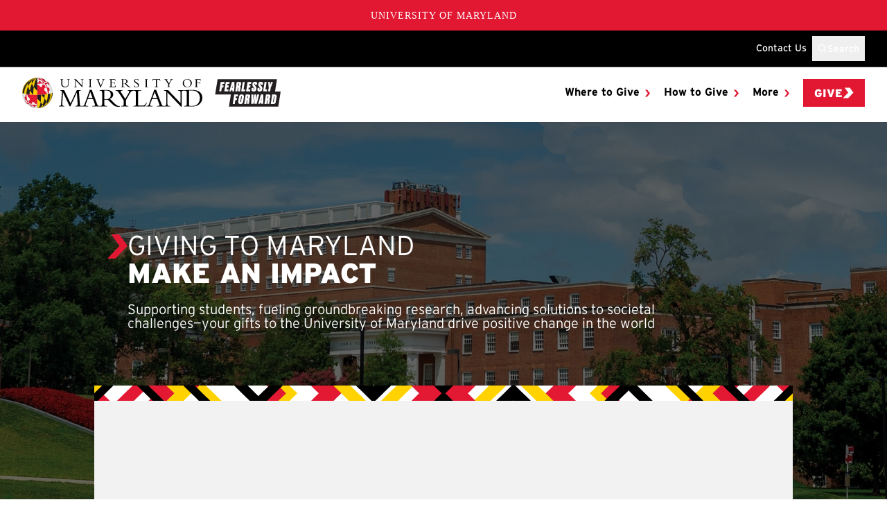

--- FILE ---
content_type: text/html; charset=UTF-8
request_url: https://giving.umd.edu/make-a-gift/?utm_medium=Referral&utm_source=givingday.umd.edu&utm_campaign=FY24EAppeals&utm_content=GivingDaySuccess
body_size: 26769
content:
<!DOCTYPE html><html
class="scroll-smooth" lang="en-US"><head><meta
charset="UTF-8"><meta
name="viewport" content="width=device-width, initial-scale=1.0"><link
rel="apple-touch-icon" sizes="180x180" href="/apple-touch-icon.png"><link
rel="icon" type="image/png" sizes="32x32" href="/favicon-32x32.png"><link
rel="icon" type="image/png" sizes="16x16" href="/favicon-16x16.png"><link
rel="manifest" href="/site.webmanifest">
<title>Giving To Maryland | Giving To Maryland</title>
<script type="module">!function(){const e=document.createElement("link").relList;if(!(e&&e.supports&&e.supports("modulepreload"))){for(const e of document.querySelectorAll('link[rel="modulepreload"]'))r(e);new MutationObserver((e=>{for(const o of e)if("childList"===o.type)for(const e of o.addedNodes)if("LINK"===e.tagName&&"modulepreload"===e.rel)r(e);else if(e.querySelectorAll)for(const o of e.querySelectorAll("link[rel=modulepreload]"))r(o)})).observe(document,{childList:!0,subtree:!0})}function r(e){if(e.ep)return;e.ep=!0;const r=function(e){const r={};return e.integrity&&(r.integrity=e.integrity),e.referrerpolicy&&(r.referrerPolicy=e.referrerpolicy),"use-credentials"===e.crossorigin?r.credentials="include":"anonymous"===e.crossorigin?r.credentials="omit":r.credentials="same-origin",r}(e);fetch(e.href,r)}}();</script>
<script>!function(){var e=document.createElement("script");if(!("noModule"in e)&&"onbeforeload"in e){var t=!1;document.addEventListener("beforeload",(function(n){if(n.target===e)t=!0;else if(!n.target.hasAttribute("nomodule")||!t)return;n.preventDefault()}),!0),e.type="module",e.src=".",document.head.appendChild(e),e.remove()}}();</script>
<script>dataLayer = [];
(function(w,d,s,l,i){w[l]=w[l]||[];w[l].push({'gtm.start':
new Date().getTime(),event:'gtm.js'});var f=d.getElementsByTagName(s)[0],
j=d.createElement(s),dl=l!='dataLayer'?'&l='+l:'';j.async=true;j.src=
'https://www.googletagmanager.com/gtm.js?id='+i+dl;f.parentNode.insertBefore(j,f);
})(window,document,'script','dataLayer','GTM-5VBSLX4');
</script>
<script>!function(f,b,e,v,n,t,s){if(f.fbq)return;n=f.fbq=function(){n.callMethod?
n.callMethod.apply(n,arguments):n.queue.push(arguments)};if(!f._fbq)f._fbq=n;
n.push=n;n.loaded=!0;n.version='2.0';n.queue=[];t=b.createElement(e);t.async=!0;
t.src=v;s=b.getElementsByTagName(e)[0];s.parentNode.insertBefore(t,s)}(window,
document,'script','https://connect.facebook.net/en_US/fbevents.js');
fbq('init', '806381526403857');
fbq('track', 'PageView');
</script>
<script>(function() {
var tag = document.createElement('script');
tag.src = "https://plausible.io/js/script.pageview-props.revenue.tagged-events.js";
tag.defer = true;
tag.setAttribute("data-domain", "giving.umd.edu");
var firstScriptTag = document.getElementsByTagName('script')[0];
firstScriptTag.parentNode.insertBefore(tag, firstScriptTag);
})();
</script><meta name="keywords" content="umd, university of maryland giving, give to umd, umd giving funds">
<meta name="description" content="Join us in shaping a brighter tomorrow through impactful giving initiatives at the University of Maryland. Make a gift today!">
<meta name="referrer" content="no-referrer-when-downgrade">
<meta name="robots" content="all">
<meta content="https://www.facebook.com/UnivofMaryland" property="fb:profile_id">
<meta content="en_US" property="og:locale">
<meta content="Giving To Maryland" property="og:site_name">
<meta content="website" property="og:type">
<meta content="https://giving.umd.edu/make-a-gift" property="og:url">
<meta content="Giving To Maryland" property="og:title">
<meta content="Join us in shaping a brighter tomorrow through impactful giving initiatives at the University of Maryland. Make a gift today!" property="og:description">
<meta content="https://giving.umd.edu/uploads/transforms/images/_1200x630_crop_center-center_82_none/221008_as_fb_purdue_00024-Final.jpg?mtime=1723579593" property="og:image">
<meta content="1200" property="og:image:width">
<meta content="630" property="og:image:height">
<meta content="UMD Giving Website" property="og:image:alt">
<meta content="https://www.instagram.com/univofmaryland" property="og:see_also">
<meta content="https://www.youtube.com/user/UMD2101" property="og:see_also">
<meta content="https://www.linkedin.com/edu/university-of-maryland-college-park-18570" property="og:see_also">
<meta content="https://en.wikipedia.org/wiki/University_of_Maryland,_College_Park" property="og:see_also">
<meta content="https://www.facebook.com/UnivofMaryland" property="og:see_also">
<meta content="https://twitter.com/UofMaryland" property="og:see_also">
<meta name="twitter:card" content="summary_large_image">
<meta name="twitter:site" content="@UofMaryland">
<meta name="twitter:creator" content="@UofMaryland">
<meta name="twitter:title" content="Giving To Maryland">
<meta name="twitter:description" content="Join us in shaping a brighter tomorrow through impactful giving initiatives at the University of Maryland. Make a gift today!">
<meta name="twitter:image" content="https://giving.umd.edu/uploads/transforms/images/_1200x630_crop_center-center_82_none/221008_as_fb_purdue_00024-Final.jpg?mtime=1723579593">
<meta name="twitter:image:width" content="1200">
<meta name="twitter:image:height" content="630">
<meta name="twitter:image:alt" content="UMD Giving Website">
<link href="https://giving.umd.edu/dist/assets/_commonjsHelpers-725317a4.js" rel="modulepreload" crossorigin>
<link href="https://giving.umd.edu/make-a-gift" rel="canonical">
<link href="https://giving.umd.edu/" rel="home">
<link type="text/plain" href="https://giving.umd.edu/humans.txt" rel="author">
<link href="https://giving.umd.edu/dist/assets/app-a320b472.css" rel="stylesheet"><link
rel="preconnect" href="https://fonts.googleapis.com"><link
rel="preconnect" href="https://fonts.gstatic.com" crossorigin><link
href="https://fonts.googleapis.com/css2?family=Inter:wght@100..900&display=swap" rel="stylesheet"></head><body
class="antialiased font-interstate font-light text-base/[30px] text-gray-500 overflow-x-hidden"
x-data="{
isOverflowHidden: false,bannerFixed: 'none',
offsetHeight: 0,setBannerFixed(where = 'none') {
this.bannerFixed = where;
}
}"
:class="{ 'overflow-hidden lg:overflow-y-auto': isOverflowHidden }"
><noscript><iframe src="https://www.googletagmanager.com/ns.html?id=GTM-5VBSLX4"
height="0" width="0" style="display:none;visibility:hidden"></iframe></noscript>

<noscript><img height="1" width="1" style="display:none"
src="https://www.facebook.com/tr?id=806381526403857&ev=PageView&noscript=1" /></noscript>

<a
href="#" class="scroll-link skip-to-content focus:z-[100] -translate-y-[210%] focus:translate-y-0 absolute scroll-link mt-5 ml-5 py-2.5 px-3 md:px-4 items-center gap-2.5 uppercase font-extrabold text-base/none flex bg-crimson-500 text-white transition-all duration-300 hover:bg-crimson-600">Skip to content</a>
<header
class="main-menu "
x-init="window.addEventListener('scroll', () => { isSticky = window.pageYOffset; })"x-data="{
isSticky: 0,
currentUrl: window.location.href,
isActive(href) {
const url = new URL(href, window.location.origin);
return this.currentUrl === url.href;
}
}"
><div
class="w-full lg:block hidden z-[200] border-b border-white/20 fixed transition-all duration-300 bg-black top-[56px] lg:top-[44px]"
:class="{ 'top-0 bg-black': isSticky, 'bg-black top-[56px] lg:top-[44px]': !isSticky }"
x-bind:style="(bannerFixed == 'top-full' ? `margin-top: ${offsetHeight}px;` : '')"
><div
class="py-2 container flex items-center justify-end w-full"><div><ul
class="flex items-center gap-7"><li>
<a
href="https://giving.umd.edu/contact-us"
class="scroll-link p-2 text-sm font-medium hover:underline duration-300 transition-all
text-white hover:text-gold-500
"
:class="(isActive('https://giving.umd.edu/contact-us') ? 'text-gold-500' : 'text-white') + ' hover:text-gold-500'"
>
Contact Us
</a></li><li><div
x-data="{ isOpen: false }" class="relative">
<button
@click="isOpen = !isOpen" class="p-2 text-sm text-white font-medium capitalize flex items-center gap-1.5 hover:underline duration-300 transition-all hover:text-gold-500" aria-label="Site Search"
>
<svg
xmlns="http://www.w3.org/2000/svg" fill-rule="evenodd" stroke-linejoin="round" stroke-miterlimit="2" clip-rule="evenodd" viewBox="0 0 24 24" width="14" height="14" fill="currentColor" stroke-width="1" stroke="currentColor">
<path
fill-rule="nonzero" d="M15.97 17.031c-1.479 1.238-3.384 1.985-5.461 1.985C5.812 19.016 2 15.204 2 10.508S5.812 2 10.509 2c4.695 0 8.508 3.812 8.508 8.508 0 2.078-.747 3.984-1.985 5.461l4.749 4.75c.146.146.219.338.219.531 0 .587-.537.75-.75.75a.748.748 0 0 1-.531-.22zm-5.461-13.53c-3.868 0-7.007 3.14-7.007 7.007s3.139 7.007 7.007 7.007c3.866 0 7.007-3.14 7.007-7.007s-3.141-7.007-7.007-7.007z"/>
</svg>
Search
</button><div
class="absolute z-[500] bg-white min-w-40 rounded p-2 shadow-md right-0 top-8"
x-show="isOpen"
@click.away="isOpen = false"
x-transition:enter="transition ease-in-out duration-150"
x-transition:enter-start="opacity-0 transform -translate-y-3"
x-transition:enter-end="opacity-100 transform translate-y-0"
x-transition:leave="transition ease-in-in duration-150"
x-transition:leave-start="opacity-100 transform translate-y-0"
x-transition:leave-end="opacity-0 transform -translate-y-3"
style="display: none;"
><form
action="https://giving.umd.edu/search" method="get" role="search" aria-label="Sitewide"
x-data="{
getFromQueryString(param) {
const params = new URLSearchParams(window.location.search);
return params.get(param);
}
}"
><div
class="relative">
<input
type="search" name="q" id="q" :value="getFromQueryString('q')" placeholder="Search" placeholder="Search" class="fotm-input pr-9 w-72 border border-gray-200/50 focus:border-crimson-500 text-sm tracking-[1px] focus:ring-transparent" aria-label="Search in Site">
<button
type="submit" class="absolute right-3 leading-none top-1/2 -translate-y-1/2 hover:text-crimson-500 transition-all duration-300" aria-label="Click Here">
<svg
class="w-4" xmlns="http://www.w3.org/2000/svg" viewBox="0 0 50 50" width="24px" height="24px">
<path
fill="currentColor" d="M 21 3 C 11.601563 3 4 10.601563 4 20 C 4 29.398438 11.601563 37 21 37 C 24.355469 37 27.460938 36.015625 30.09375 34.34375 L 42.375 46.625 L 46.625 42.375 L 34.5 30.28125 C 36.679688 27.421875 38 23.878906 38 20 C 38 10.601563 30.398438 3 21 3 Z M 21 7 C 28.199219 7 34 12.800781 34 20 C 34 27.199219 28.199219 33 21 33 C 13.800781 33 8 27.199219 8 20 C 8 12.800781 13.800781 7 21 7 Z" />
</svg>
</button></div></form></div></div></li></ul></div></div></div><nav
class="fixed w-full mobile-menu-bg py-5 z-[100] transition-all duration-300 top-[56px] lg:top-[92px] !bg-white shadow-sm"
x-data="{hamburger: false }"
:class="{ 'lg:top-[48px] top-0 shadow-sm bg-white': isSticky, 'top-[56px] lg:top-[92px] !bg-white shadow-sm': !isSticky }"
x-bind:style="bannerFixed == 'top-full' ? `margin-top: ${offsetHeight}px;` : ''"
><div
class="md:container px-4"><div
class="lg:flex items-center justify-between gap-6"><div
class="flex items-center justify-between shrink-0 w-full lg:w-auto"><div>
<a
href="https://giving.umd.edu/" class="logo block" aria-label="UMD Giving"
:class="{ 'hidden !block' : isSticky, 'block': !isSticky }"
><svg
class="h-8 xl:h-11 w-auto" xmlns="http://www.w3.org/2000/svg" viewBox="0 0 630.56 74.35">
<defs>
<radialGradient
id="b" cx="20.38" cy="-31.84" fx="20.38" fy="-31.84" r="38.05" gradientTransform="matrix(.98 0 0 .98 17.26 68.29)" gradientUnits="userSpaceOnUse">
<stop
offset="0" stop-color="#fff"></stop>
<stop
offset=".53" stop-color="#fdfdfd"></stop>
<stop
offset=".71" stop-color="#f6f6f6"></stop>
<stop
offset=".85" stop-color="#eaebeb"></stop>
<stop
offset=".96" stop-color="#d9dbdc"></stop>
<stop
offset="1" stop-color="#d1d3d4"></stop>
</radialGradient><style>.d{fill:#fff}.f,.g{fill:#e31933}.h{fill:#231f20}.g,.i,.j{mix-blend-mode:multiply}.i{fill:#ffd200}</style></defs>
<g
style="isolation:isolate">
<g
id="a">
<path
d="M115.97 70.22 99.65 36.06h-.13l-1.75 28.82c-.19 3.27 2.26 3.97 5.14 4.1v1.24H89.57v-1.24c4.67 0 5.25-1.02 5.57-6.85l1.54-24.92c.26-4.23.13-5.38-3.84-5.64v-1.15h9.7l15.43 32.28 15.36-32.28h9.41v1.15c-3.14.26-4.35.32-4.22 2.5l2.05 29.02c.38 5.89.9 5.89 5.57 5.89v1.24h-16.45v-1.24c3.01 0 5.95-.83 5.7-4.23l-1.86-28.7h-.13l-15.94 34.16h-1.47Z"></path>
<path
d="M171.82 49.71h-11.07l5.44-14.82 5.63 14.82Zm1.09 2.85 4.29 11.63c.26.64.7 1.6.7 2.62 0 1.79-1.34 2.17-4.99 2.17h-1.66v1.24h17.61v-1.24c-3.2 0-4.55-.64-5.83-4.03L169.65 29.5h-5.57l.58 1.4-11.65 31.74c-2.05 5.56-2.75 6.26-6.91 6.33v1.24h14.79v-1.24h-1.02c-3.52 0-5.19-.64-5.19-2.36 0-.89.83-2.81 1.28-4.03l3.71-10.03h13.25Z"></path>
<path
d="M200.32 31.23c1.16-.13 1.99-.13 3.22-.13 9.91 0 12.61 4.61 12.61 10.56 0 7.68-4.7 10.69-11.84 10.69-1.48 0-2.45.07-3.99-.13V31.23Zm0 22.22c1.03.06 1.87.13 3.28.13 1.74 0 2.77-.07 4.38-.13 1.54 1.02 3.8 2.87 6.63 5.66l4.21 4.2c5.67 5.69 8.55 8.11 19.75 7.6v-1.15c-4.93-.32-8.83-2.68-12.61-6.44l-5.05-5.03c-2.98-2.99-4.89-4.78-7.27-6.66 5.24-1.54 8.48-5.57 8.48-10.37 0-6.53-5.27-11.41-17.16-11.41-4.18 0-5.46.07-8.07.2-2.61.12-6.52.38-8.05.38v1.24h1.41c3.71 0 4.8 1.15 4.8 5.12v26.9c0 4.26-1.34 5.28-5.12 5.28h-1.09v1.24h18.11v-1.24h-1.48c-3.6 0-5.15-.95-5.15-4.77V53.45ZM260.49 36.28c2.04-3.51.83-4.6-3.26-4.6v-1.24h14.43v1.24c-4.34.32-6.19 2.04-7.98 5.05l-10.61 17.95v9.58c0 3.39 1.21 4.73 5.11 4.73h.83v1.24h-17.62v-1.24h1.23c4 0 5.17-1.47 5.17-4.6v-9.01l-11.45-17.76c-3.13-4.92-4.59-5.81-8.74-5.94v-1.24h17.03v1.24c-5.03 0-5.35 1.21-3.42 4.15l10.28 15.78 9.01-15.33Z"></path>
<path
d="M299.73 70.22h-28.58v-1.24h2.11c2.95 0 4.03-.96 4.03-4.22V36.47c0-3.39-1.02-4.8-5.06-4.8h-.9v-1.24h18.85v1.24h-2.37c-4.16 0-5.25.45-5.25 4.41v29.48c0 1.73.7 2.37 2.56 2.37h9.41c3.78 0 4.93-1.47 8.96-7.07h1.15l-4.93 9.35ZM328.91 49.71h-11.08l5.44-14.82 5.63 14.82Zm1.09 2.85 4.29 11.63c.26.64.7 1.6.7 2.62 0 1.79-1.34 2.17-4.99 2.17h-1.66v1.24h17.61v-1.24c-3.2 0-4.55-.64-5.83-4.03L326.74 29.5h-5.57l.58 1.4-11.65 31.74c-2.05 5.56-2.75 6.26-6.91 6.33v1.24h14.79v-1.24h-1.02c-3.52 0-5.19-.64-5.19-2.36 0-.89.83-2.81 1.28-4.03l3.71-10.03h13.25ZM387.46 70.69l-33.1-34.67v27.4c0 4.6 1.02 5.56 6.45 5.56v1.24h-14.83v-1.24h.26c3.97 0 5.25-1.34 5.25-4.28V33.28c-1.47-1.02-3.14-1.53-5.38-1.6v-1.24h10.03l30.1 31.43V36.42c0-3.9-1.15-4.6-6.26-4.73v-1.24h14.96v1.24c-4.8 0-5.83.83-5.83 3.33v35.69h-1.66ZM406.87 31.36c.77-.06 2.5-.26 5.13-.26 8.97 0 13.52 2.24 16.47 5.17 3.78 3.77 5.13 9.01 5.13 13.73 0 6.58-2.95 11.5-5.32 13.8-3.97 3.96-7.56 5.17-16.15 5.17-5.06 0-5.26-.89-5.26-3.51v-34.1Zm-5.28 32.96c0 3.7-1.6 4.66-5.06 4.66h-1.09v1.24h20.46c16.21 0 23.65-11.59 23.65-21.23 0-10.54-7.44-19.13-24.36-19.13-3.33 0-7.24.07-10.75.2-3.5.12-6.64.25-9.01.38v1.14h1.28c3.78 0 4.87 1.03 4.87 5.19v27.56ZM116.21 3.82v.57c-2.07.03-2.81.86-2.81 2.84v8.34c0 3.83-2.44 7.93-9.13 7.93-5.89 0-8.92-3.36-8.92-7.78V6.71c0-1.97-.56-2.28-2.66-2.31v-.57h7.94v.57h-.28c-1.7 0-2.44.46-2.44 2.25v8.58c0 4.16 2.44 6.66 7.03 6.66 3.48 0 7.03-1.45 7.03-6.7V8c0-2.96-.46-3.49-3.02-3.61v-.57h7.26ZM146.33 23.27 130.38 6.5v13.27c0 2.23.49 2.69 3.11 2.69v.57h-7.14v-.57h.12c1.91 0 2.53-.65 2.53-2.07V5.17c-.71-.5-1.51-.74-2.59-.77v-.57h4.83L145.75 19V6.69c0-1.89-.55-2.23-3.02-2.29v-.57h7.21v.57c-2.32 0-2.81.4-2.81 1.61v17.26h-.8ZM169.87 23.04h-7.51v-.57c1.91-.09 2.32-.59 2.32-2.66V6.62c0-1.67-.59-2.13-2.32-2.23v-.57h7.51v.57c-1.95 0-2.63.43-2.63 2.51v13.12c0 1.83.49 2.44 2.63 2.44v.57ZM190.57 23.5l-6.7-16.69c-.77-1.94-1.14-2.41-3.03-2.41v-.57h8.5v.57c-2.84.06-3.52.71-2.93 2.13l5.55 13.82 4.87-12.74c.34-.86.52-1.48.52-1.91 0-.93-.77-1.3-2.87-1.3v-.57h7.16v.57c-1.61 0-2.44.74-3.18 2.65L192.1 23.5h-1.54ZM225.89 16.08h-.57c-.25-2.2-.84-2.45-2.11-2.45h-5.24v6.61c0 1.43.53 1.71 1.67 1.71h4.77c2.15 0 2.8-.84 3.57-3.51h.56l-.49 4.6h-16.42v-.57h.86c2.47 0 2.9-.68 2.9-2.54V6.87c0-1.73-.4-2.48-2.47-2.48h-.68v-.57h14.85l.25 4.28h-.56c-.4-2.64-1.17-3.19-2.27-3.19h-6.54v7.63h5.55c1.11 0 1.64-.53 1.8-2.33h.57v5.87ZM246.52 4.17c.55-.06.96-.06 1.54-.06 4.75 0 6.04 2.23 6.04 5.1 0 3.71-2.25 5.16-5.67 5.16-.71 0-1.17.03-1.91-.06V4.17Zm0 10.72c.49.03.89.06 1.57.06.83 0 1.33-.03 2.1-.06.74.5 1.82 1.4 3.17 2.76l2.04 2.05c2.76 2.74 4.14 3.92 9.55 3.68v-.56c-2.38-.16-4.26-1.3-6.08-3.13l-2.44-2.45c-1.46-1.46-2.39-2.32-3.53-3.2 2.53-.74 4.12-2.69 4.12-5.01 0-3.15-2.57-5.49-8.28-5.49-2 0-2.62.03-3.89.09-1.27.07-3.15.2-3.89.2v.57h.68c1.79 0 2.32.56 2.32 2.47v13.02c0 2.08-.65 2.58-2.47 2.58h-.53v.57h8.74v-.57h-.71c-1.73 0-2.47-.47-2.47-2.33v-5.25ZM273.31 18.3c.64 2.74 2.79 4.34 5.19 4.34 2.06 0 4.25-1.2 4.25-3.63 0-4.43-9.86-5.79-9.86-11.18 0-2.55 2.32-4.47 5.46-4.47 2.58 0 3.11.77 4.19.77.25 0 .37-.06.55-.32h.49l.52 3.92h-.52c-.86-2.22-2.83-3.63-4.95-3.63s-3.45 1.17-3.45 2.89c0 4.37 9.87 5.54 9.87 11.21 0 3.02-2.66 5.28-6.26 5.28-1.69 0-3.85-.85-4.27-.85-.28 0-.49.16-.61.4h-.52l-.64-4.74h.58ZM306.73 23.04h-7.51v-.57c1.92-.09 2.32-.59 2.32-2.66V6.62c0-1.67-.59-2.13-2.32-2.23v-.57h7.51v.57c-1.95 0-2.63.43-2.63 2.51v13.12c0 1.83.49 2.44 2.63 2.44v.57ZM328.67 20.2c0 1.67.56 2.26 2.44 2.26h1.14v.57h-9.73v-.57h1.14c1.88 0 2.44-.59 2.44-2.26V4.91h-5.37c-1.24 0-1.79.71-2.25 3.44h-.56l.49-4.99h.59c.03.18.15.3.34.37.18.06.4.09.62.09h14.86c.43 0 .9-.09.96-.46h.59l.49 4.99h-.56c-.46-2.72-1.02-3.44-2.25-3.44h-5.37V20.2ZM362.43 6.62c.99-1.7.41-2.23-1.59-2.23v-.57h6.99v.57c-2.1.16-2.99.99-3.85 2.44l-5.16 8.69v4.64c0 1.64.59 2.29 2.49 2.29h.41v.57h-8.48v-.57h.58c1.89 0 2.44-.71 2.44-2.23v-4.36l-5.45-8.6c-1.52-2.38-2.23-2.82-4.24-2.88v-.57h8.2v.57c-2.38 0-2.53.59-1.61 2.01l4.9 7.64 4.38-7.42ZM410.87 13.91c0 4.39-2.41 8.84-7.45 8.84s-8.9-4.08-8.9-9.86c0-3.71 2.16-8.78 7.61-8.78 5.1 0 8.75 4.05 8.75 9.8Zm2.91-1.02c0-5.57-5.02-9.52-10.86-9.52-6.59 0-11.32 4.33-11.32 10.48 0 5.78 5.11 9.65 11.17 9.65s11.02-4.36 11.02-10.6ZM434.67 15.64h-.52c-.06-1.8-.71-2.36-2.2-2.36h-5.72v6.79c0 1.74.37 2.39 2.69 2.39v.57h-7.52v-.57c1.91-.12 2.25-.53 2.25-3.04V7.31c0-1.98-.15-2.88-2.32-2.91v-.57h13.84v3.63h-.52c-.03-1.8-.65-2.54-2.56-2.54h-5.87v7.28h6.13c1.14 0 1.7-.65 1.8-1.98h.52v5.43Z"></path>
<path
d="M394.76 30.39h.73v1.19h-.73z"></path>
<path
d="M37.18 74.35C16.68 74.35 0 57.68 0 37.18S16.68 0 37.18 0s37.18 16.68 37.18 37.18-16.68 37.18-37.18 37.18Z" style="fill:url(#b)"></path>
<path
d="M37.18 74.35C16.68 74.35 0 57.68 0 37.18S16.68 0 37.18 0s37.18 16.68 37.18 37.18-16.68 37.18-37.18 37.18Zm0-73.86C16.95.49.49 16.95.49 37.17c0 20.23 16.46 36.68 36.69 36.68 20.23 0 36.68-16.46 36.68-36.68C73.86 16.94 57.4.49 37.18.49Z" style="fill:#d1d3d4"></path>
<path
class="i" d="M74.1 36.36c0 .16-.65.72-1.36 1.14l-.05.03c-.95.52-2.3 1-3.98 1.45-1.72.45-3.85.87-6.19 1.22-2.34.36-4.95.63-7.76.88-3.59.32-5.86.46-8.72.6-3.04.13-6.21.19-9.42.19v1.22c0 2.88.01 5.64.03 8.22q.07 14.18.52 22.8c20.4 0 36.93-16.53 36.93-36.93v-.82Z"></path>
<path
class="h" d="M36.63 43.09c0 2.88.01 5.64.03 8.22q5.92 5.61 8.38 8.08c.65-4.69 1.02-10.29 1.01-16.49v-1.22c-3.74.15-6.21.19-9.42.19v1.22ZM50.18 65.7c-1.29-2.11-2.47-3.48-5.14-6.29-1.26 8.99-3.5 14.53-6.25 14.65.23-.01.59-.03.83-.05.29-.02.65-.05.95-.07 3.82-.34 7.11-3.27 9.63-8.24Z"></path>
<path
class="h" d="M54.32 50.63c0-.05-2.13 11.09-4.14 15.07 1.16 2.23 1.21 3.12.74 4.58 3.59-2.72 6.54-6.83 8.58-11.91-1.31-2.66-2.19-4.07-5.18-7.75Z"></path>
<path
class="h" d="M43.75 73.53c.8-.14.76-.16 2.25-.49l.89-.26c2.73-.85 3.21-1.27 4.05-2.54-2.43 1.83-5.04 2.95-7.94 3.41l.76-.12ZM60.16 64.47c5.32-6.03 8.58-14.55 8.56-24.27 0-.41 0-.82-.02-1.22-1.72.45-3.85.87-6.19 1.22.03.41.05.83.05 1.24.01 6.32-1.06 12.07-3.02 16.92 1.1 2.82 1.12 4 .61 6.12ZM54.77 41.07c-3.59.32-5.86.46-8.72.6 5.06 5.26 6.14 6.49 8.28 8.95.3-2.61.46-5.39.46-8.28 0-.41 0-.85-.01-1.27ZM29.08 2.15c2.06-.83 4.04-1.7 8.02-1.92-2.7.24-5.52 1-8.02 1.92"></path>
<g
class="j">
<path
class="f" d="M61.91 40.19c-1.92-.25-3.53-3.51-2.69-6.81-2.7 1.87-5.75-1.97-5.3-5.53.23-1.88 1.47-3.56 3.62-2.78-.87-3.01-1.97-5.85-3.25-8.47-1.91.24-4 .44-6.23.6 1.97 2.98.04 5.76-2.72 5.31-2-.32-3.86-2.41-3.34-4.91-1.62 1.12-4.94.68-5.25-2.86-.09 7.51-.13 17.12-.12 27.11 9.81.1 21.32-.95 25.89-1.67 0 0 0 .02 0 0-.19.01-.44.02-.62 0Z"></path>
</g>
<g
class="j">
<path
class="f" d="M13.32 47.61c2.75-1.06 6.2 3.69 4.99 6.86-.56 1.46-2 1.87-3.51.99.82 2.77 1.88 5.3 3.14 7.54 1.94.27 4.12.5 6.51.68-1.92-2.36-.38-4.29 2.18-4.16 2.19.11 5.1 1.94 4.48 4.43 1.97-.89 5.31-.16 5.72 2.41-.1-5.54-.16-13.67-.18-23.27v-1.22c-3.12 0-6.27-.11-9.42-.24-6.68-.28-11.22-.66-16.8-1.61 0 .02 0-.02 0 0 2.86.97 3.65 5.23 2.91 7.59Z"></path>
</g>
<path
class="g" d="M54.67 13.58h.05c.36-.07.7-.13 1.02-.18 2.11-.39 6.91-1.54 6.91-2.94 0 0 1.88 1.89 3.26 4.51.16.29.27.55.42.96.17.46.27 1 .25 1.26-.06.8-.57.81-1.1.58a1.22 1.22 0 0 1-.17-.07c-1.9-.85-2.52-2.59-2.89-3.31-.96.31-2.56 1-3.89 1.26-.15.03-.44.1-.6.13 1.56 2.57 3.05 5.65 4.12 8.62 1.86-1.91 4.77 1.63 4.91 5.06.08 2.01-.82 3.8-2.66 3.16 1.47 2.72 1 6.72-1.79 7.6-.46-8.96-1.98-16.91-7.89-26.6M54.64 13.6c-4.7-7.18-8.42-9.8-13.19-11.68C40.5 1.54 37.27.28 37.1.23l.02.03c.84 1.23 2.53 1.96 2.89 2.07-.1.45-.03 1.34 1.53 2.47.24.17.48.31.7.42 2.4 1.26 2.93.28 3.04-.11.01-.01.03-.02.04-.03.73.54 2.16 1.69 3.74 3.47.91 1.09 1.76 2.04 2.41 2.99-1.48.19-3.45.36-5.4.5-.11-2.35-1.81-3.53-2.88-3.93-2.34-.87-3.11 1.88-2.1 3.82-1.85-1-4.04-.11-4.35 2.82 7.31-.04 12.33-.37 17.89-1.16"></path>
<path
class="g" d="M55.1 6.91s-.04-.16-.02-.26.11-.18.11-.18.04-.1.18-.18c.38-.22 1.49-.33 4.58 1.81C53.54 3.07 46.65 1 40.8.42c-.83-.1-2.36-.16-2.36-.16 1.86.16 3.12.66 3.42.77.24.08.43.21.54.31h.02c.37.04.79.11 1.32.26.57.17 1.52.52 2.37.92.85.4 2.11 1.3 2.12 1.8-.19.12-.25.15-.83 0 2.19 1.56 5.32 4.49 7.17 6.65 1.27-.24 3.17-.51 4.04-.81-.06.06-2.89-2.06-3.52-3.26ZM17.55 65.04c-3.17-.57-4.99-1.05-6.2-1.67-.2-.1-.27-.11-.32-.12-.03 0-1.8-1.82-3.36-3.85-1.13-1.47-2.09-3.13-2.19-3.29.01.02.26 0 .41.05 1.66.55 4.25 5.08 4.28 5.13 1.03.38 2.36.74 3.97 1.07-1.52-2.28-2.79-4.85-3.76-7.65-2.3 1.16-5.24-4.92-4.31-7.49.19-.52.8-1.61 2.36-.43-1.18-2.71-.86-6.78 1.98-6.78.06 8.98 1.29 16.71 7.14 25.03M36.76 66.88c-.32 1.28-2.11 2.5-4.65 1.47 1.19 1.57.16 2.92-1.93 2.54-1.62-.29-3.55-1.6-3.7-2.91-2.01-.15-3.84-.35-5.47-.57 1.55 1.8 3.28 3.27 5.14 4.36.22-.09.57-.07 1.68.32 1.42.5 2.77 1.16 4.18 1.66l-.3-.04c-1.07-.16-1.33-.22-1.93-.34-2.72-.54-7.46-2.09-12.22-8.32 5.74.89 11.32 1.27 19.27 1.32-.02.15-.02.37-.06.52"></path>
<path
class="i" d="M37.1.23C17.3.23.63 16.4.25 36.46v.03c.03.06.21.43.99.92.78.49 1.93 1.01 3.45 1.4 1.88.48 3.85.88 5.68 1.19h.04c5.59.96 10.13 1.34 16.8 1.62 3.14.13 6.3.25 9.42.24 0-1.89-.01-12.61.07-22.97.01-1.34.03-2.74.05-4.14.08-6.75.22-13.62.35-14.52Z"></path>
<path
class="h" d="M54.79 69.65c-2.09 1.17-2.49 1.2-5.3 2.36-.78.32-1.51.51-2.31.74 4.98-1.34 11.79-6.92 12.99-8.28-.61 1.34-1.06 2.23-2.53 3.42-.41.33-2.17 1.38-2.85 1.76ZM4.69 38.81c-1.54-.38-2.67-.91-3.45-1.4.41-13.36 7.83-25.22 18.65-31.71-2.56 2.27-3.69 3.62-4.98 6.69-6.07 6.97-9.94 16.34-10.22 26.42M19.93 5.68c2.71-1.95 4.25-3.38 8.55-4.41C31.49.55 34.13.23 37.11.23c-6.22.27-12.08 2.4-17.18 5.45M17.95 41.03c-2.7-.26-5.25-.62-7.55-1.02.15-6.7 1.55-13.12 3.98-18.8.94 3.73 1.73 5.74 4.37 10.17-.47 3.13-.75 6.36-.8 9.65"></path>
<path
class="h" d="M36.75 14.75c-.05 4.07-.07 8.25-.08 11.47-.02 3.2-.03 5.51-.03 5.96-3.63-3.81-5.58-5.95-8.23-9.32 1.78-11.48 5-20.55 8.69-22.63-.13 1.09-.27 7.61-.35 14.52ZM23.79 14.31c-2.32 4.9-4.06 10.76-5.01 17.06 2.26 3.36 3.65 5.32 8.15 10.24.05-6.6.59-13.01 1.48-18.77-2.7-3.68-3.56-5.43-4.62-8.53ZM72.69 37.53c.01.41.02.81.02 1.22.02 13.06-6.35 23.92-16.33 29.93l-.26.2c4.69-2.88 10.61-7.75 14.38-15.8 4.04-7.94 3.6-16.72 3.6-16.72-.2.36-.79.81-1.41 1.17ZM29.08 2.15c-5.39 2.11-10.24 5.73-14.17 10.24-1.07 3.36-1.07 5.23-.53 8.82 2.4-5.6 5.74-10.45 9.7-14.07 1.22-2.11 1.98-3.38 5-4.98Z"></path>
<path
class="h" d="M23.78 14.34c-.67-3.02-.72-4.55.29-7.18C27.92 3.61 32.37.97 37.1.23c-5.18 1.39-9.88 6.83-13.33 14.11M616.8 33.91l4.8-30.3H476.75l-5.93 37.4h38.31l-4.68 29.53h120.3l5.81-36.63H616.8z"></path>
<path
class="d" d="m493.07 15.19.77-4.75h-9.51l-3.64 22.96h4.94l1.49-9.44h3.52l.8-4.88h-3.53l.63-3.89h4.53zM496.72 10.45h.01v-.01l-.01.01zM503.15 24l.77-4.88h-3.61l.62-3.92h4.47l.74-4.75h-9.41L493.1 33.4h9.59l.77-4.84h-4.66l.71-4.56h3.64zM526.28 24.01h.63c.71-.01.86.33.71 1.17l-1.01 6.51c-.15.93 0 1.48.15 1.72h4.9l.03-.15c-.13-.37-.22-.8-.06-1.7l1.18-7.4c.28-1.85-.73-2.78-1.48-3.14 1.2-.41 2.19-1.44 2.5-3.48l.49-3.03c.43-2.65-1.18-4.04-3.42-4.04h-7.4l-3.64 22.96h4.94l1.48-9.41Zm1.53-9.61h.68c.62 0 .8.34.68 1.05l-.49 3.12c-.09.8-.41 1.12-.99 1.12h-.71l.84-5.27h-.01ZM517.38 33.4l.47-22.96h-6.11l-6.47 22.96h4.38l.84-3.36h2.28l-.15 3.36h4.76Zm-5.77-7.89 1.72-6.97-.34 6.97h-1.38ZM517.29 41.05l-3.64 22.96h4.94l1.48-9.44h3.53l.8-4.88h-3.53l.62-3.89h4.54l.77-4.75h-9.51zM604.97 33.41l1.36-8.79 5.55-14.17h-4.56l-2.41 7.62-.02-7.62h-4.82l1.33 14.23-1.39 8.73h4.96zM597.57 28.53h-4.06l2.86-18.08h-4.94l-3.64 22.96h9.01l.77-4.88zM578.69 33.7h1.13c3.64.01 5.37-1.96 5.96-5.58l.19-1.18c.37-2.28-.41-4.07-2.47-6.69l-1.57-1.98c-.77-1.08-.95-1.51-.8-2.5l.09-.71c.09-.62.24-.95.8-.95.62 0 .77.37.68.99l-.37 2.37h4.73l.41-2.56c.47-2.9-.86-4.78-4.56-4.78h-1.12c-3.42 0-5.09 1.61-5.59 4.69l-.15.95c-.37 2.28.22 4.07 2.07 6.41l1.48 1.91c.95 1.23 1.2 1.82.99 3.12l-.13.77c-.15.92-.43 1.36-1.01 1.36-.62 0-.8-.43-.68-1.27l.49-3.18h-4.84l-.56 3.46c-.52 3.42 1.44 5.33 4.84 5.33ZM544.2 28.53h-4.07L543 10.45h-4.94l-3.64 22.96h9.01l.77-4.88zM564.2 33.7h1.13c3.64.01 5.37-1.96 5.96-5.58l.19-1.18c.37-2.28-.41-4.07-2.47-6.69l-1.57-1.98c-.77-1.08-.95-1.51-.8-2.5l.09-.71c.09-.62.24-.95.8-.95.62 0 .77.37.68.99l-.37 2.37h4.73l.41-2.56c.47-2.9-.86-4.78-4.56-4.78h-1.12c-3.42 0-5.09 1.61-5.59 4.69l-.15.95c-.37 2.28.22 4.07 2.07 6.41l1.48 1.91c.95 1.23 1.2 1.82.99 3.12l-.13.77c-.15.92-.43 1.36-1.01 1.36-.62 0-.8-.43-.68-1.27l.49-3.18h-4.84l-.56 3.46c-.52 3.42 1.44 5.33 4.84 5.33ZM537.68 41.01h-4.78c-2.5.73-3.6 2.96-4.11 6.2l-1.7 10.71c-.62 4.11 1.33 6.41 5.21 6.41h.92c3.4 0 5.31-2.28 5.96-6.26l1.72-10.86c.48-3.2-.6-5.46-3.22-6.2Zm-3.74 17.5c-.09.58-.34 1.08-1.01 1.08s-.86-.49-.77-1.12l1.85-11.78c.15-.86.37-1.29 1.05-1.29s.9.47.77 1.29l-1.89 11.82ZM575.89 64h4.38l.84-3.36h2.28l-.15 3.36H588l.47-22.96h-6.11L575.88 64Zm7.73-7.9h-1.38l1.72-6.97-.34 6.97ZM558.6 15.21l.73-4.75h-9.4l-3.64 22.95h9.59l.78-4.84h-4.67l.71-4.56h3.64l.77-4.88h-3.61l.62-3.92h4.48zM573.41 41.04l-3.03 14.22.77-14.22h-4.61l-3.24 13.91.95-13.91h-4.99L558.79 64h5.74l2.68-12.47L566.5 64h5.62l6.17-22.96h-4.88zM616.68 41.05h-6.75l-3.64 22.96h7.67c2.93 0 4.26-1.72 4.82-5.37l1.98-12.41c.58-3.67-1.23-5.18-4.07-5.18Zm-2.91 17.12c-.19 1.08-.37 1.42-1.18 1.42h-.71l2.28-14.28h.75c.65 0 .8.47.68 1.29l-1.82 11.57ZM602.14 41.06h-7.4l-3.64 22.96h4.94l1.48-9.41h.63c.71-.01.86.33.71 1.16l-1.01 6.51c-.15.93 0 1.48.15 1.72h4.9l.03-.15c-.13-.37-.22-.8-.06-1.7l1.18-7.4c.28-1.85-.73-2.78-1.48-3.14 1.2-.4 2.19-1.44 2.5-3.48l.49-3.03c.43-2.65-1.18-4.04-3.42-4.04Zm-2.2 8.11c-.09.8-.41 1.11-.99 1.11h-.71l.84-5.27h.67c.62-.01.8.33.68 1.04l-.49 3.12ZM552.68 41.05h-7.4l-3.64 22.96h4.94l1.48-9.42h.63c.71-.01.86.33.71 1.17l-1.01 6.51c-.15.92 0 1.48.15 1.72h4.9l.02-.15c-.13-.37-.22-.8-.06-1.7l1.18-7.4c.28-1.85-.74-2.77-1.48-3.14 1.2-.41 2.19-1.44 2.5-3.48l.49-3.03c.43-2.65-1.18-4.04-3.42-4.04Zm-2.2 8.11c-.09.8-.41 1.12-.99 1.12h-.71l.84-5.27h.67c.62-.01.8.33.68 1.04l-.49 3.12ZM549.92 10.46h.01v-.01l-.01.01z"></path>
</g>
</g>
</svg>
</a>
<a
href="https://giving.umd.edu/" class="logo hidden" aria-label="UMD Giving"
:class="{ 'block hidden': isSticky, 'hidden': !isSticky }"
>
<picture >
<source
sizes="100vw" srcset="https://giving.umd.edu/imager/7bc0ee636b3b83484fc3b9348863bd22/9/logo-light_2bca39983d9d2b5572265e026f5a0c31.webp 384w" type="image/webp">
<source
sizes="100vw" srcset="https://giving.umd.edu/imager/7bc0ee636b3b83484fc3b9348863bd22/9/logo-light_2bca39983d9d2b5572265e026f5a0c31.png 384w" type="image/jpeg">
<img
src="data:image/svg+xml;charset=utf-8,%3Csvg%20xmlns%3D%27http%3A%2F%2Fwww.w3.org%2F2000%2Fsvg%27%20width%3D%27160%27%20height%3D%2790%27%20style%3D%27background%3Atransparent%27%2F%3E" alt="University of Maryland" id="image-9" class="h-8 xl:h-11 w-auto"  width = 373 height = 44 />
</picture></a></div><div
class="lg:hidden flex">
<button
class="w-10 h-8 relative z-30 shrink-0" aria-controls="mobile-menu" aria-expanded="false"
x-on:click="hamburger = ! hamburger;isOverflowHidden = !isOverflowHidden"
@keydown.escape="hamburger = false"
:class="{'!w-10 !h-5 md:!h-[26px]' : hamburger , '' : !hamburger}"
>
<span
:class="{'rotate-[45deg] translate-y-[7px] skew-x-0' : hamburger , '' : !hamburger}" class="w-full h-[5px] mx-auto block bg-black absolute left-0 top-0 skew-x-[-20deg] transition-transform"></span>
<span
:class="{'opacity-0' : hamburger , '' : !hamburger}" class="w-full h-[5px] mx-auto block bg-black my-1 skew-x-[-20deg] transition-all"></span>
<span
:class="{'-rotate-[45deg] -translate-y-[7px] md:-translate-y-[14px] skew-x-0' : hamburger , '' : !hamburger}" class="w-full h-[5px] mx-auto block bg-black absolute bottom-0 left-0 skew-x-[-20deg] transition-transform"></span>
</button></div></div><div
class="lg:block hidden"><ul
class="space-y-3 lg:space-y-0 lg:space-x-5 p-5 lg:p-0 lg:!flex lg:items-center lg:mt-0 max-[991px]:overflow-auto  duration-300 ease-in-out right-0  lg:h-full w-full bg-gray-700 lg:bg-transparent fixed top-28 lg:top-0 lg:relative h-[calc(100vh-112px)]" role="navigation" aria-label="Desktop Navigation"><li
class="relative"
x-data="{ isOpen: false, timeout: null }"
x-on:mouseenter="isOpen = true; clearTimeout(timeout)"
x-on:mouseleave="timeout = setTimeout(() => { isOpen = false }, 100)"
>
<a
href="javaScript:;"
class="scroll-link flex justify-between group lg:justify-center text-gray-500 lg:items-center "
role="menuitem"
@click="isOpen = !isOpen"
:class="{ 'text-gray-500': isSticky, 'text-gray-500': !isSticky }"
>
<span
class="cursor-pointer pr-2 font-bold leading-none group-hover:text-crimson-500 duration-300 transition-all"
>
Where to Give
</span><svg
:class="{ 'transform rotate-90': isOpen, '': !isOpen }" class="duration-300 transition-all group-hover:rotate-90 group-hover:transform" width="7" height="11" viewBox="0 0 7 11" fill="none" xmlns="http://www.w3.org/2000/svg">
<path
d="M3 0.500244L-4.37114e-07 0.500244L4 5.50024L0 10.5002L3 10.5002L7 5.50024L3 0.500244Z" fill="#E21833" />
</svg>
</a><div
class="lg:absolute relative bg-white min-w-[180px] shadow-sm p-2 -translate-x-1/2 left-1/2 mt-3 lg:mt-0 lg:top-[50px]"
x-show="isOpen"
@click.away="isOpen = false"
x-transition:enter="transition ease-in-out duration-150"
x-transition:enter-start="opacity-0 transform -translate-y-3"
x-transition:enter-end="opacity-100 transform translate-y-0"
x-transition:leave="transition ease-in-in duration-150"
x-transition:leave-start="opacity-100 transform translate-y-0"
x-transition:leave-end="opacity-0 transform -translate-y-3"
style="display: none;"
><ul><li
class="relative"
>
<a
href="https://giving.umd.edu/where-to-give/urgent-needs"
class="scroll-link py-1 px-3.5 transition-all whitespace-nowrap hover:text-crimson-500 block font-bold  "
>
<span
class="cursor-pointer pr-2 font-bold leading-none group-hover:text-crimson-500 duration-300 transition-all"
:class="isActive('https://giving.umd.edu/where-to-give/urgent-needs') ? 'text-crimson-500' : ''"
>
Urgent Needs
</span></a></li><li
class="relative"
>
<a
href="https://giving.umd.edu/where-to-give/academics"
class="scroll-link py-1 px-3.5 transition-all whitespace-nowrap hover:text-crimson-500 block font-bold  "
>
<span
class="cursor-pointer pr-2 font-bold leading-none group-hover:text-crimson-500 duration-300 transition-all"
:class="isActive('https://giving.umd.edu/where-to-give/academics') ? 'text-crimson-500' : ''"
>
Academics
</span></a></li><li
class="relative"
>
<a
href="https://giving.umd.edu/where-to-give/campus-areas"
class="scroll-link py-1 px-3.5 transition-all whitespace-nowrap hover:text-crimson-500 block font-bold  "
>
<span
class="cursor-pointer pr-2 font-bold leading-none group-hover:text-crimson-500 duration-300 transition-all"
:class="isActive('https://giving.umd.edu/where-to-give/campus-areas') ? 'text-crimson-500' : ''"
>
Campus Areas
</span></a></li><li
class="relative"
>
<a
href="https://giving.umd.edu/where-to-give/division-of-student-affairs"
class="scroll-link py-1 px-3.5 transition-all whitespace-nowrap hover:text-crimson-500 block font-bold  "
>
<span
class="cursor-pointer pr-2 font-bold leading-none group-hover:text-crimson-500 duration-300 transition-all"
:class="isActive('https://giving.umd.edu/where-to-give/division-of-student-affairs') ? 'text-crimson-500' : ''"
>
Student Affairs
</span></a></li><li
class="relative"
>
<a
href="https://giving.umd.edu/athletics"
class="scroll-link py-1 px-3.5 transition-all whitespace-nowrap hover:text-crimson-500 block font-bold  "
>
<span
class="cursor-pointer pr-2 font-bold leading-none group-hover:text-crimson-500 duration-300 transition-all"
:class="isActive('https://giving.umd.edu/athletics') ? 'text-crimson-500' : ''"
>
Maryland Athletics
</span></a></li><li
class="relative"
>
<a
href="https://giving.umd.edu/where-to-give/support-a-cause"
class="scroll-link py-1 px-3.5 transition-all whitespace-nowrap hover:text-crimson-500 block font-bold  "
>
<span
class="cursor-pointer pr-2 font-bold leading-none group-hover:text-crimson-500 duration-300 transition-all"
:class="isActive('https://giving.umd.edu/where-to-give/support-a-cause') ? 'text-crimson-500' : ''"
>
Support a Cause
</span></a></li></ul></div></li><li
class="relative"
x-data="{ isOpen: false, timeout: null }"
x-on:mouseenter="isOpen = true; clearTimeout(timeout)"
x-on:mouseleave="timeout = setTimeout(() => { isOpen = false }, 100)"
>
<a
href="javaScript:;"
class="scroll-link flex justify-between group lg:justify-center text-gray-500 lg:items-center "
role="menuitem"
@click="isOpen = !isOpen"
:class="{ 'text-gray-500': isSticky, 'text-gray-500': !isSticky }"
>
<span
class="cursor-pointer pr-2 font-bold leading-none group-hover:text-crimson-500 duration-300 transition-all"
>
How to Give
</span><svg
:class="{ 'transform rotate-90': isOpen, '': !isOpen }" class="duration-300 transition-all group-hover:rotate-90 group-hover:transform" width="7" height="11" viewBox="0 0 7 11" fill="none" xmlns="http://www.w3.org/2000/svg">
<path
d="M3 0.500244L-4.37114e-07 0.500244L4 5.50024L0 10.5002L3 10.5002L7 5.50024L3 0.500244Z" fill="#E21833" />
</svg>
</a><div
class="lg:absolute relative bg-white min-w-[180px] shadow-sm p-2 -translate-x-1/2 left-1/2 mt-3 lg:mt-0 lg:top-[50px]"
x-show="isOpen"
@click.away="isOpen = false"
x-transition:enter="transition ease-in-out duration-150"
x-transition:enter-start="opacity-0 transform -translate-y-3"
x-transition:enter-end="opacity-100 transform translate-y-0"
x-transition:leave="transition ease-in-in duration-150"
x-transition:leave-start="opacity-100 transform translate-y-0"
x-transition:leave-end="opacity-0 transform -translate-y-3"
style="display: none;"
><ul><li
class="relative"
>
<a
href="https://giving.umd.edu/give-today"
class="scroll-link py-1 px-3.5 transition-all whitespace-nowrap hover:text-crimson-500 block font-bold  "
>
<span
class="cursor-pointer pr-2 font-bold leading-none group-hover:text-crimson-500 duration-300 transition-all"
:class="isActive('https://giving.umd.edu/give-today') ? 'text-crimson-500' : ''"
>
Give Today
</span></a></li><li
class="relative"
>
<a
href="https://giftplanning.umd.edu"
class="scroll-link py-1 px-3.5 transition-all whitespace-nowrap hover:text-crimson-500 block font-bold flex "
target="_blank" rel="noopener"                                                                     >
<span
class="cursor-pointer pr-2 font-bold leading-none group-hover:text-crimson-500 duration-300 transition-all"
:class="isActive('https://giftplanning.umd.edu') ? 'text-crimson-500' : ''"
>
Plan Your Gift
</span><svg
xmlns="http://www.w3.org/2000/svg" class="ml-2" viewBox="0 0 512 512" fill="currentColor">
<path
d="M352 0c-12.9 0-24.6 7.8-29.6 19.8s-2.2 25.7 6.9 34.9L370.7 96 201.4 265.4c-12.5 12.5-12.5 32.8 0 45.3s32.8 12.5 45.3 0L416 141.3l41.4 41.4c9.2 9.2 22.9 11.9 34.9 6.9s19.8-16.6 19.8-29.6V32c0-17.7-14.3-32-32-32H352zM80 32C35.8 32 0 67.8 0 112V432c0 44.2 35.8 80 80 80H400c44.2 0 80-35.8 80-80V320c0-17.7-14.3-32-32-32s-32 14.3-32 32V432c0 8.8-7.2 16-16 16H80c-8.8 0-16-7.2-16-16V112c0-8.8 7.2-16 16-16H192c17.7 0 32-14.3 32-32s-14.3-32-32-32H80z"/>
</svg>
</a></li></ul></div></li><li
class="relative"
x-data="{ isOpen: false, timeout: null }"
x-on:mouseenter="isOpen = true; clearTimeout(timeout)"
x-on:mouseleave="timeout = setTimeout(() => { isOpen = false }, 100)"
>
<a
href="javaScript:;"
class="scroll-link flex justify-between group lg:justify-center text-gray-500 lg:items-center "
role="menuitem"
@click="isOpen = !isOpen"
:class="{ 'text-gray-500': isSticky, 'text-gray-500': !isSticky }"
>
<span
class="cursor-pointer pr-2 font-bold leading-none group-hover:text-crimson-500 duration-300 transition-all"
>
More
</span><svg
:class="{ 'transform rotate-90': isOpen, '': !isOpen }" class="duration-300 transition-all group-hover:rotate-90 group-hover:transform" width="7" height="11" viewBox="0 0 7 11" fill="none" xmlns="http://www.w3.org/2000/svg">
<path
d="M3 0.500244L-4.37114e-07 0.500244L4 5.50024L0 10.5002L3 10.5002L7 5.50024L3 0.500244Z" fill="#E21833" />
</svg>
</a><div
class="lg:absolute relative bg-white min-w-[180px] shadow-sm p-2 -translate-x-1/2 left-1/2 mt-3 lg:mt-0 lg:top-[50px]"
x-show="isOpen"
@click.away="isOpen = false"
x-transition:enter="transition ease-in-out duration-150"
x-transition:enter-start="opacity-0 transform -translate-y-3"
x-transition:enter-end="opacity-100 transform translate-y-0"
x-transition:leave="transition ease-in-in duration-150"
x-transition:leave-start="opacity-100 transform translate-y-0"
x-transition:leave-end="opacity-0 transform -translate-y-3"
style="display: none;"
><ul><li
class="relative"
>
<a
href="https://giving.umd.edu/donor-recognition"
class="scroll-link py-1 px-3.5 transition-all whitespace-nowrap hover:text-crimson-500 block font-bold  "
>
<span
class="cursor-pointer pr-2 font-bold leading-none group-hover:text-crimson-500 duration-300 transition-all"
:class="isActive('https://giving.umd.edu/donor-recognition') ? 'text-crimson-500' : ''"
>
Donor Recognition Societies
</span></a></li><li
class="relative"
>
<a
href="https://giving.umd.edu/parent-and-family-philanthropy"
class="scroll-link py-1 px-3.5 transition-all whitespace-nowrap hover:text-crimson-500 block font-bold  "
>
<span
class="cursor-pointer pr-2 font-bold leading-none group-hover:text-crimson-500 duration-300 transition-all"
:class="isActive('https://giving.umd.edu/parent-and-family-philanthropy') ? 'text-crimson-500' : ''"
>
Parent and Family Philanthropy
</span></a></li><li
class="relative"
>
<a
href="https://giving.umd.edu/contact-us"
class="scroll-link py-1 px-3.5 transition-all whitespace-nowrap hover:text-crimson-500 block font-bold  "
>
<span
class="cursor-pointer pr-2 font-bold leading-none group-hover:text-crimson-500 duration-300 transition-all"
:class="isActive('https://giving.umd.edu/contact-us') ? 'text-crimson-500' : ''"
>
Contact Us
</span></a></li><li
class="relative"
>
<a
href="https://giving.umd.edu/faqs"
class="scroll-link py-1 px-3.5 transition-all whitespace-nowrap hover:text-crimson-500 block font-bold  "
>
<span
class="cursor-pointer pr-2 font-bold leading-none group-hover:text-crimson-500 duration-300 transition-all"
:class="isActive('https://giving.umd.edu/faqs') ? 'text-crimson-500' : ''"
>
FAQs
</span></a></li></ul></div></li><li
role="presentation"
>
<a
href="https://giving.umd.edu/campaigns/ag-priorities-causes"
class="scroll-link pt-3.5 pb-2.5 px-3 md:px-4 items-center gap-2.5 uppercase  font-extrabold text-base/none flex bg-crimson-500 text-white transition-all duration-300 hover:bg-black "
role="menuitem"
>
Give
<span
class="inline-block -mt-1">
<svg
width="16" height="16" viewBox="0 0 16 16" fill="none" xmlns="http://www.w3.org/2000/svg">
<path
d="M8 15.5L15.5 7.53108L10.3427 0.5H2.8427L8 7.53108L0.5 15.5H8Z" fill="#FFFFFF" />
</svg>
</span>
</a></li></ul></div><div
class="lg:hidden block"><ul
x-show="hamburger"
@click.outside="hamburger = false"
x-transition:enter="transform transition ease-in-out duration-300"
x-transition:enter-start="translate-x-full"
x-transition:enter-end="translate-x-0"
x-transition:leave="transform transition ease-in-out duration-300"
x-transition:leave-start="translate-x-0"
x-transition:leave-end="translate-x-full"
role="navigation" aria-label="Mobile Navigation"
class="p-5 duration-300 ease-in-out right-0  w-full bg-white top-[128px] overflow-auto h-[calc(100vh-72px)]"
style="display: none;"
><li
class="relative"
>
<span
class="flex items-center justify-between pt-2 hover:text-crimson-500 duration-300 transition-all">
<a
href="javaScript:;"
class="scroll-link p-2 js-toggle-mobile-inner-nav flex justify-between items-center lg:justify-center w-full hover:bg-gray-100 "
>
<span
class="cursor-pointer pr-2 font-medium">                                                Where to Give
</span>
<span
class="w-3 h-3 xl:hidden relative flex items-center"><div
class="w-3 bg-crimson-500 h-[2px] rotate-90"></div><div
class="w-3 bg-crimson-500 h-[2px] absolute top-1/2 -translate-y-1/2"></div>
</span>
</a></span><ul
class="h-0 mt-2 transition-[height] duration-300 overflow-hidden relative bg-gray-50 min-w-40 rounded"><li
class="relative"
>
<a
href="https://giving.umd.edu/where-to-give/urgent-needs"
class="scroll-link py-1.5 px-3.5 transition-all whitespace-nowrap hover:text-crimson-500 text-base font-medium block  "
:class="isActive('https://giving.umd.edu/where-to-give/urgent-needs') ? 'text-crimson-500' : ''"
>
Urgent Needs
</a></li><li
class="relative"
>
<a
href="https://giving.umd.edu/where-to-give/academics"
class="scroll-link py-1.5 px-3.5 transition-all whitespace-nowrap hover:text-crimson-500 text-base font-medium block  "
:class="isActive('https://giving.umd.edu/where-to-give/academics') ? 'text-crimson-500' : ''"
>
Academics
</a></li><li
class="relative"
>
<a
href="https://giving.umd.edu/where-to-give/campus-areas"
class="scroll-link py-1.5 px-3.5 transition-all whitespace-nowrap hover:text-crimson-500 text-base font-medium block  "
:class="isActive('https://giving.umd.edu/where-to-give/campus-areas') ? 'text-crimson-500' : ''"
>
Campus Areas
</a></li><li
class="relative"
>
<a
href="https://giving.umd.edu/where-to-give/division-of-student-affairs"
class="scroll-link py-1.5 px-3.5 transition-all whitespace-nowrap hover:text-crimson-500 text-base font-medium block  "
:class="isActive('https://giving.umd.edu/where-to-give/division-of-student-affairs') ? 'text-crimson-500' : ''"
>
Student Affairs
</a></li><li
class="relative"
>
<a
href="https://giving.umd.edu/athletics"
class="scroll-link py-1.5 px-3.5 transition-all whitespace-nowrap hover:text-crimson-500 text-base font-medium block  "
:class="isActive('https://giving.umd.edu/athletics') ? 'text-crimson-500' : ''"
>
Maryland Athletics
</a></li><li
class="relative"
>
<a
href="https://giving.umd.edu/where-to-give/support-a-cause"
class="scroll-link py-1.5 px-3.5 transition-all whitespace-nowrap hover:text-crimson-500 text-base font-medium block  "
:class="isActive('https://giving.umd.edu/where-to-give/support-a-cause') ? 'text-crimson-500' : ''"
>
Support a Cause
</a></li></ul></li><li
class="relative"
>
<span
class="flex items-center justify-between pt-2 hover:text-crimson-500 duration-300 transition-all">
<a
href="javaScript:;"
class="scroll-link p-2 js-toggle-mobile-inner-nav flex justify-between items-center lg:justify-center w-full hover:bg-gray-100 "
>
<span
class="cursor-pointer pr-2 font-medium">                                                How to Give
</span>
<span
class="w-3 h-3 xl:hidden relative flex items-center"><div
class="w-3 bg-crimson-500 h-[2px] rotate-90"></div><div
class="w-3 bg-crimson-500 h-[2px] absolute top-1/2 -translate-y-1/2"></div>
</span>
</a></span><ul
class="h-0 mt-2 transition-[height] duration-300 overflow-hidden relative bg-gray-50 min-w-40 rounded"><li
class="relative"
>
<a
href="https://giving.umd.edu/give-today"
class="scroll-link py-1.5 px-3.5 transition-all whitespace-nowrap hover:text-crimson-500 text-base font-medium block  "
:class="isActive('https://giving.umd.edu/give-today') ? 'text-crimson-500' : ''"
>
Give Today
</a></li><li
class="relative"
>
<a
href="https://giftplanning.umd.edu"
class="scroll-link py-1.5 px-3.5 transition-all whitespace-nowrap hover:text-crimson-500 text-base font-medium block flex "
target="_blank" rel="noopener"                                                                                                                                     :class="isActive('https://giftplanning.umd.edu') ? 'text-crimson-500' : ''"
>
Plan Your Gift
<svg
xmlns="http://www.w3.org/2000/svg" class="ml-2 mt-[5px] w-3.5 h-3.5" viewBox="0 0 512 512" fill="currentColor">
<path
d="M352 0c-12.9 0-24.6 7.8-29.6 19.8s-2.2 25.7 6.9 34.9L370.7 96 201.4 265.4c-12.5 12.5-12.5 32.8 0 45.3s32.8 12.5 45.3 0L416 141.3l41.4 41.4c9.2 9.2 22.9 11.9 34.9 6.9s19.8-16.6 19.8-29.6V32c0-17.7-14.3-32-32-32H352zM80 32C35.8 32 0 67.8 0 112V432c0 44.2 35.8 80 80 80H400c44.2 0 80-35.8 80-80V320c0-17.7-14.3-32-32-32s-32 14.3-32 32V432c0 8.8-7.2 16-16 16H80c-8.8 0-16-7.2-16-16V112c0-8.8 7.2-16 16-16H192c17.7 0 32-14.3 32-32s-14.3-32-32-32H80z"/>
</svg>
</a></li></ul></li><li
class="relative"
>
<span
class="flex items-center justify-between pt-2 hover:text-crimson-500 duration-300 transition-all">
<a
href="javaScript:;"
class="scroll-link p-2 js-toggle-mobile-inner-nav flex justify-between items-center lg:justify-center w-full hover:bg-gray-100 "
>
<span
class="cursor-pointer pr-2 font-medium">                                                More
</span>
<span
class="w-3 h-3 xl:hidden relative flex items-center"><div
class="w-3 bg-crimson-500 h-[2px] rotate-90"></div><div
class="w-3 bg-crimson-500 h-[2px] absolute top-1/2 -translate-y-1/2"></div>
</span>
</a></span><ul
class="h-0 mt-2 transition-[height] duration-300 overflow-hidden relative bg-gray-50 min-w-40 rounded"><li
class="relative"
>
<a
href="https://giving.umd.edu/donor-recognition"
class="scroll-link py-1.5 px-3.5 transition-all whitespace-nowrap hover:text-crimson-500 text-base font-medium block  "
:class="isActive('https://giving.umd.edu/donor-recognition') ? 'text-crimson-500' : ''"
>
Donor Recognition Societies
</a></li><li
class="relative"
>
<a
href="https://giving.umd.edu/parent-and-family-philanthropy"
class="scroll-link py-1.5 px-3.5 transition-all whitespace-nowrap hover:text-crimson-500 text-base font-medium block  "
:class="isActive('https://giving.umd.edu/parent-and-family-philanthropy') ? 'text-crimson-500' : ''"
>
Parent and Family Philanthropy
</a></li><li
class="relative"
>
<a
href="https://giving.umd.edu/contact-us"
class="scroll-link py-1.5 px-3.5 transition-all whitespace-nowrap hover:text-crimson-500 text-base font-medium block  "
:class="isActive('https://giving.umd.edu/contact-us') ? 'text-crimson-500' : ''"
>
Contact Us
</a></li><li
class="relative"
>
<a
href="https://giving.umd.edu/faqs"
class="scroll-link py-1.5 px-3.5 transition-all whitespace-nowrap hover:text-crimson-500 text-base font-medium block  "
:class="isActive('https://giving.umd.edu/faqs') ? 'text-crimson-500' : ''"
>
FAQs
</a></li></ul></li><li
role="presentation"
class="inline-block py-2"
>
<a
href="https://giving.umd.edu/campaigns/ag-priorities-causes"
class="scroll-link pt-3 pb-2.5 px-3 md:px-4 uppercase items-center gap-2.5 font-extrabold text-base/none flex bg-crimson-500 text-white transition-all duration-300 hover:bg-black "
>
Give
<span>
<svg
class="inline-block -mt-1" width="16" height="16" viewBox="0 0 16 16" fill="none" xmlns="http://www.w3.org/2000/svg">
<path
d="M8 15.5L15.5 7.53108L10.3427 0.5H2.8427L8 7.53108L0.5 15.5H8Z" fill="#FFD200" />
</svg>
</span>
</a></li><li
class="mt-6"><form
action="https://giving.umd.edu/search" method="get" role="search" aria-label="Sitewide"
x-data="{
getFromQueryString(param) {
const params = new URLSearchParams(window.location.search);
return params.get(param);
}
}"
><div
class="relative">
<input
type="search" name="q" id="q" :value="getFromQueryString('q')" placeholder="Search" placeholder="Search" class="fotm-input pr-9 w-full border border-gray-200/50 focus:border-crimson-500 text-sm tracking-[1px] focus:ring-transparent" aria-label="Search in Site">
<button
type="submit" class="absolute right-3 leading-none top-1/2 -translate-y-1/2 hover:text-crimson-500 transition-all duration-300" aria-label="Click Here">
<svg
class="w-4" xmlns="http://www.w3.org/2000/svg" viewBox="0 0 50 50" width="24px" height="24px">
<path
fill="currentColor" d="M 21 3 C 11.601563 3 4 10.601563 4 20 C 4 29.398438 11.601563 37 21 37 C 24.355469 37 27.460938 36.015625 30.09375 34.34375 L 42.375 46.625 L 46.625 42.375 L 34.5 30.28125 C 36.679688 27.421875 38 23.878906 38 20 C 38 10.601563 30.398438 3 21 3 Z M 21 7 C 28.199219 7 34 12.800781 34 20 C 34 27.199219 28.199219 33 21 33 C 13.800781 33 8 27.199219 8 20 C 8 12.800781 13.800781 7 21 7 Z" />
</svg>
</button></div></form></li></ul></div></div></div></nav></header><section
class="relative md:min-h-[800px] flex items-end ">
<img
src="https://giving.umd.edu/uploads/images/cloud-updated-Zoom-1.jpg" class="object-cover object-center w-full absolute h-full" alt="make a gift"><div
class="absolute h-full w-full bg-black
opacity-60"></div><div
class="container flex w-full items-center md:pt-44 pt-36 pb-80 md:pb-[366px] z-20 relative"><div
class="grid grid-cols-1 flex-1"><div
class="flex xl:flex-row flex-col gap-6 items-start max-w-[1008px] mx-auto w-full"><div
class="flex-1 w-full flex items-start gap-2.5">
<span>
<svg
width="48" height="35" viewBox="0 0 48 35" fill="none" xmlns="http://www.w3.org/2000/svg">
<path
d="M30.5 35L48 16.4058L35.9663 0H24.4663L36.5 16.4058L19 35H30.5Z" fill="#E21833" />
</svg>
</span><div
class="max-w-[820px]"><h1 class="text-white w-full text-3xl md:text-4.5xl uppercase">
<span
class="block">Giving to Maryland</span>
<span
class="block font-extrabold">Make An Impact</span></h1><p
class="mt-5 font-light text-white text-xl/none">Supporting students, fueling groundbreaking research, advancing solutions to societal challenges—your gifts to the University of Maryland drive positive change in the world</p></div></div></div></div></div></section><section
class="-mt-72 md:mb-24 mb-14 relative z-20"><div
class="container"><div
class="grid grid-cols-1"><div
class="max-w-[1008px] mx-auto w-full"><div
class="bg-white">
<img
src="/static/form-top.png" class="object-cover w-full h-[22px]" alt=""></div><div
id="umd-giving-widget" class="min-h-[800px] bg-gray-100 py-6 px-8 relative giving-form"> <script src="https://widgets2.kimbia.com/Widgets2/formchooser2/formchooser2.js?id=3X9ZMY8&amp;"></script> </div></div></div></div></section>
<footer
class="relative bg-black md:pt-[60px] pt-10"
x-bind:style="bannerFixed == 'bottom-full' ? `bottom: ${offsetHeight}px;` : ''"x-data="{
currentUrl: window.location.href,
isActive(href) {
const url = new URL(href, window.location.origin);
return this.currentUrl === url.href;
}
}"
><div><div
class="flex w-full justify-center items-center sm:gap-5 lg:gap-14 px-4 sm:px-0"><div
class="w-full flex-1 h-px bg-white/50 sm:block hidden"></div><div><svg
class="md:max-h-[77px] max-w-full max-h-[70px]" width="656" height="77" xmlns="http://www.w3.org/2000/svg" viewBox="0 0 630.56 74.35">
<defs>
<radialGradient
id="b" cx="70.91" cy="-31.84" fx="70.91" fy="-31.84" r="38.05" gradientTransform="matrix(.98 0 0 .98 -32.12 68.29)" gradientUnits="userSpaceOnUse">
<stop
offset="0" stop-color="#fff"></stop>
<stop
offset=".53" stop-color="#fdfdfd"></stop>
<stop
offset=".71" stop-color="#f6f6f6"></stop>
<stop
offset=".85" stop-color="#eaebeb"></stop>
<stop
offset=".96" stop-color="#d9dbdc"></stop>
<stop
offset="1" stop-color="#d1d3d4"></stop>
</radialGradient><style>.d{fill:#fff}.f,.g{fill:#e31933}.h{fill:#231f20}.g,.i,.j{mix-blend-mode:multiply}.i{fill:#ffd200}</style></defs>
<g
style="isolation:isolate">
<g
id="a">
<path
class="d" d="M115.97 70.22 99.65 36.06h-.13l-1.75 28.82c-.19 3.27 2.26 3.97 5.14 4.1v1.24H89.57v-1.24c4.67 0 5.25-1.02 5.57-6.85l1.54-24.92c.26-4.23.13-5.38-3.84-5.64v-1.15h9.7l15.43 32.28 15.36-32.28h9.41v1.15c-3.14.26-4.35.32-4.22 2.5l2.05 29.02c.38 5.89.9 5.89 5.57 5.89v1.24h-16.45v-1.24c3.01 0 5.95-.83 5.7-4.23l-1.86-28.7h-.13l-15.94 34.16h-1.47Z"></path>
<path
class="d" d="M171.82 49.71h-11.07l5.44-14.82 5.63 14.82Zm1.09 2.85 4.29 11.63c.26.64.7 1.6.7 2.62 0 1.79-1.34 2.17-4.99 2.17h-1.66v1.24h17.61v-1.24c-3.2 0-4.55-.64-5.83-4.03L169.65 29.5h-5.57l.58 1.4-11.65 31.74c-2.05 5.56-2.75 6.26-6.91 6.33v1.24h14.79v-1.24h-1.02c-3.52 0-5.19-.64-5.19-2.36 0-.89.83-2.81 1.28-4.03l3.71-10.03h13.25Z"></path>
<path
class="d" d="M200.32 31.23c1.16-.13 1.99-.13 3.22-.13 9.91 0 12.61 4.61 12.61 10.56 0 7.68-4.7 10.69-11.84 10.69-1.48 0-2.45.07-3.99-.13V31.23Zm0 22.22c1.03.06 1.87.13 3.28.13 1.74 0 2.77-.07 4.38-.13 1.54 1.02 3.8 2.87 6.63 5.66l4.21 4.2c5.67 5.69 8.55 8.11 19.75 7.6v-1.15c-4.93-.32-8.83-2.68-12.61-6.44l-5.05-5.03c-2.98-2.99-4.89-4.78-7.27-6.66 5.24-1.54 8.48-5.57 8.48-10.37 0-6.53-5.27-11.41-17.16-11.41-4.18 0-5.46.07-8.07.2-2.61.12-6.52.38-8.05.38v1.24h1.41c3.71 0 4.8 1.15 4.8 5.12v26.9c0 4.26-1.34 5.28-5.12 5.28h-1.09v1.24h18.11v-1.24h-1.48c-3.6 0-5.15-.95-5.15-4.77V53.45ZM260.49 36.28c2.04-3.51.83-4.6-3.26-4.6v-1.24h14.43v1.24c-4.34.32-6.19 2.04-7.98 5.05l-10.61 17.95v9.58c0 3.39 1.21 4.73 5.11 4.73h.83v1.24h-17.62v-1.24h1.23c4 0 5.17-1.47 5.17-4.6v-9.01l-11.45-17.76c-3.13-4.92-4.59-5.81-8.74-5.94v-1.24h17.03v1.24c-5.03 0-5.35 1.21-3.42 4.15l10.28 15.78 9.01-15.33Z"></path>
<path
class="d" d="M299.73 70.22h-28.58v-1.24h2.11c2.95 0 4.03-.96 4.03-4.22V36.47c0-3.39-1.02-4.8-5.06-4.8h-.9v-1.24h18.85v1.24h-2.37c-4.16 0-5.25.45-5.25 4.41v29.48c0 1.73.7 2.37 2.56 2.37h9.41c3.78 0 4.93-1.47 8.96-7.07h1.15l-4.93 9.35ZM328.91 49.71h-11.08l5.44-14.82 5.63 14.82Zm1.09 2.85 4.29 11.63c.26.64.7 1.6.7 2.62 0 1.79-1.34 2.17-4.99 2.17h-1.66v1.24h17.61v-1.24c-3.2 0-4.55-.64-5.83-4.03L326.74 29.5h-5.57l.58 1.4-11.65 31.74c-2.05 5.56-2.75 6.26-6.91 6.33v1.24h14.79v-1.24h-1.02c-3.52 0-5.19-.64-5.19-2.36 0-.89.83-2.81 1.28-4.03l3.71-10.03h13.25ZM387.46 70.69l-33.1-34.67v27.4c0 4.6 1.02 5.56 6.45 5.56v1.24h-14.83v-1.24h.26c3.97 0 5.25-1.34 5.25-4.28V33.28c-1.47-1.02-3.14-1.53-5.38-1.6v-1.24h10.03l30.1 31.43V36.42c0-3.9-1.15-4.6-6.26-4.73v-1.24h14.96v1.24c-4.8 0-5.83.83-5.83 3.33v35.69h-1.66ZM406.87 31.36c.77-.06 2.5-.26 5.13-.26 8.97 0 13.52 2.24 16.47 5.17 3.78 3.77 5.13 9.01 5.13 13.73 0 6.58-2.95 11.5-5.32 13.8-3.97 3.96-7.56 5.17-16.15 5.17-5.06 0-5.26-.89-5.26-3.51v-34.1Zm-5.28 32.96c0 3.7-1.6 4.66-5.06 4.66h-1.09v1.24h20.46c16.21 0 23.65-11.59 23.65-21.23 0-10.54-7.44-19.13-24.36-19.13-3.33 0-7.24.07-10.75.2-3.5.12-6.64.25-9.01.38v1.14h1.28c3.78 0 4.87 1.03 4.87 5.19v27.56ZM116.21 3.82v.57c-2.07.03-2.81.86-2.81 2.84v8.34c0 3.83-2.44 7.93-9.13 7.93-5.89 0-8.92-3.36-8.92-7.78V6.71c0-1.97-.56-2.28-2.66-2.31v-.57h7.94v.57h-.28c-1.7 0-2.44.46-2.44 2.25v8.58c0 4.16 2.44 6.66 7.03 6.66 3.48 0 7.03-1.45 7.03-6.7V8c0-2.96-.46-3.49-3.02-3.61v-.57h7.26ZM146.33 23.27 130.38 6.5v13.27c0 2.23.49 2.69 3.11 2.69v.57h-7.14v-.57h.12c1.91 0 2.53-.65 2.53-2.07V5.17c-.71-.5-1.51-.74-2.59-.77v-.57h4.83L145.75 19V6.69c0-1.89-.55-2.23-3.02-2.29v-.57h7.21v.57c-2.32 0-2.81.4-2.81 1.61v17.26h-.8ZM169.87 23.04h-7.51v-.57c1.91-.09 2.32-.59 2.32-2.66V6.62c0-1.67-.59-2.13-2.32-2.23v-.57h7.51v.57c-1.95 0-2.63.43-2.63 2.51v13.12c0 1.83.49 2.44 2.63 2.44v.57ZM190.57 23.5l-6.7-16.69c-.77-1.94-1.14-2.41-3.03-2.41v-.57h8.5v.57c-2.84.06-3.52.71-2.93 2.13l5.55 13.82 4.87-12.74c.34-.86.52-1.48.52-1.91 0-.93-.77-1.3-2.87-1.3v-.57h7.16v.57c-1.61 0-2.44.74-3.18 2.65L192.1 23.5h-1.54ZM225.89 16.08h-.57c-.25-2.2-.84-2.45-2.11-2.45h-5.24v6.61c0 1.43.53 1.71 1.67 1.71h4.77c2.15 0 2.8-.84 3.57-3.51h.56l-.49 4.6h-16.42v-.57h.86c2.47 0 2.9-.68 2.9-2.54V6.87c0-1.73-.4-2.48-2.47-2.48h-.68v-.57h14.85l.25 4.28h-.56c-.4-2.64-1.17-3.19-2.27-3.19h-6.54v7.63h5.55c1.11 0 1.64-.53 1.8-2.33h.57v5.87ZM246.52 4.17c.55-.06.96-.06 1.54-.06 4.75 0 6.04 2.23 6.04 5.1 0 3.71-2.25 5.16-5.67 5.16-.71 0-1.17.03-1.91-.06V4.17Zm0 10.72c.49.03.89.06 1.57.06.83 0 1.33-.03 2.1-.06.74.5 1.82 1.4 3.17 2.76l2.04 2.05c2.76 2.74 4.14 3.92 9.55 3.68v-.56c-2.38-.16-4.26-1.3-6.08-3.13l-2.44-2.45c-1.46-1.46-2.39-2.32-3.53-3.2 2.53-.74 4.12-2.69 4.12-5.01 0-3.15-2.57-5.49-8.28-5.49-2 0-2.62.03-3.89.09-1.27.07-3.15.2-3.89.2v.57h.68c1.79 0 2.32.56 2.32 2.47v13.02c0 2.08-.65 2.58-2.47 2.58h-.53v.57h8.74v-.57h-.71c-1.73 0-2.47-.47-2.47-2.33v-5.25ZM273.31 18.3c.64 2.74 2.79 4.34 5.19 4.34 2.06 0 4.25-1.2 4.25-3.63 0-4.43-9.86-5.79-9.86-11.18 0-2.55 2.32-4.47 5.46-4.47 2.58 0 3.11.77 4.19.77.25 0 .37-.06.55-.32h.49l.52 3.92h-.52c-.86-2.22-2.83-3.63-4.95-3.63s-3.45 1.17-3.45 2.89c0 4.37 9.87 5.54 9.87 11.21 0 3.02-2.66 5.28-6.26 5.28-1.69 0-3.85-.85-4.27-.85-.28 0-.49.16-.61.4h-.52l-.64-4.74h.58ZM306.73 23.04h-7.51v-.57c1.92-.09 2.32-.59 2.32-2.66V6.62c0-1.67-.59-2.13-2.32-2.23v-.57h7.51v.57c-1.95 0-2.63.43-2.63 2.51v13.12c0 1.83.49 2.44 2.63 2.44v.57ZM328.67 20.2c0 1.67.56 2.26 2.44 2.26h1.14v.57h-9.73v-.57h1.14c1.88 0 2.44-.59 2.44-2.26V4.91h-5.37c-1.24 0-1.79.71-2.25 3.44h-.56l.49-4.99h.59c.03.18.15.3.34.37.18.06.4.09.62.09h14.86c.43 0 .9-.09.96-.46h.59l.49 4.99h-.56c-.46-2.72-1.02-3.44-2.25-3.44h-5.37V20.2ZM362.43 6.62c.99-1.7.41-2.23-1.59-2.23v-.57h6.99v.57c-2.1.16-2.99.99-3.85 2.44l-5.16 8.69v4.64c0 1.64.59 2.29 2.49 2.29h.41v.57h-8.48v-.57h.58c1.89 0 2.44-.71 2.44-2.23v-4.36l-5.45-8.6c-1.52-2.38-2.23-2.82-4.24-2.88v-.57h8.2v.57c-2.38 0-2.53.59-1.61 2.01l4.9 7.64 4.38-7.42ZM410.87 13.91c0 4.39-2.41 8.84-7.45 8.84s-8.9-4.08-8.9-9.86c0-3.71 2.16-8.78 7.61-8.78 5.1 0 8.75 4.05 8.75 9.8Zm2.91-1.02c0-5.57-5.02-9.52-10.86-9.52-6.59 0-11.32 4.33-11.32 10.48 0 5.78 5.11 9.65 11.17 9.65s11.02-4.36 11.02-10.6ZM434.67 15.64h-.52c-.06-1.8-.71-2.36-2.2-2.36h-5.72v6.79c0 1.74.37 2.39 2.69 2.39v.57h-7.52v-.57c1.91-.12 2.25-.53 2.25-3.04V7.31c0-1.98-.15-2.88-2.32-2.91v-.57h13.84v3.63h-.52c-.03-1.8-.65-2.54-2.56-2.54h-5.87v7.28h6.13c1.14 0 1.7-.65 1.8-1.98h.52v5.43Z"></path>
<path
class="d" d="M394.76 30.39h.73v1.19h-.73z"></path>
<path
d="M37.18 74.35C16.68 74.35 0 57.68 0 37.18S16.68 0 37.18 0s37.18 16.68 37.18 37.18-16.68 37.18-37.18 37.18Z" style="fill:url(#b)"></path>
<path
d="M37.18 74.35C16.68 74.35 0 57.68 0 37.18S16.68 0 37.18 0s37.18 16.68 37.18 37.18-16.68 37.18-37.18 37.18Zm0-73.86C16.95.49.49 16.95.49 37.17c0 20.23 16.46 36.68 36.69 36.68 20.23 0 36.68-16.46 36.68-36.68C73.86 16.94 57.4.49 37.18.49Z" style="fill:#d1d3d4"></path>
<path
class="i" d="M74.1 36.36c0 .16-.65.72-1.36 1.14l-.05.03c-.95.52-2.3 1-3.98 1.45-1.72.45-3.85.87-6.19 1.22-2.34.36-4.95.63-7.76.88-3.59.32-5.86.46-8.72.6-3.04.13-6.21.19-9.42.19v1.22c0 2.88.01 5.64.03 8.22q.07 14.18.52 22.8c20.4 0 36.93-16.53 36.93-36.93v-.82Z"></path>
<path
class="h" d="M36.63 43.09c0 2.88.01 5.64.03 8.22q5.92 5.61 8.38 8.08c.65-4.69 1.02-10.29 1.01-16.49v-1.22c-3.74.15-6.21.19-9.42.19v1.22ZM50.18 65.7c-1.29-2.11-2.47-3.48-5.14-6.29-1.26 8.99-3.5 14.53-6.25 14.65.23-.01.59-.03.83-.05.29-.02.65-.05.95-.07 3.82-.34 7.11-3.27 9.63-8.24Z"></path>
<path
class="h" d="M54.32 50.63c0-.05-2.13 11.09-4.14 15.07 1.16 2.23 1.21 3.12.74 4.58 3.59-2.72 6.54-6.83 8.58-11.91-1.31-2.66-2.19-4.07-5.18-7.75Z"></path>
<path
class="h" d="M43.75 73.53c.8-.14.76-.16 2.25-.49l.89-.26c2.73-.85 3.21-1.27 4.05-2.54-2.43 1.83-5.04 2.95-7.94 3.41l.76-.12ZM60.16 64.47c5.32-6.03 8.58-14.55 8.56-24.27 0-.41 0-.82-.02-1.22-1.72.45-3.85.87-6.19 1.22.03.41.05.83.05 1.24.01 6.32-1.06 12.07-3.02 16.92 1.1 2.82 1.12 4 .61 6.12ZM54.77 41.07c-3.59.32-5.86.46-8.72.6 5.06 5.26 6.14 6.49 8.28 8.95.3-2.61.46-5.39.46-8.28 0-.41 0-.85-.01-1.27ZM29.08 2.15c2.06-.83 4.04-1.7 8.02-1.92-2.7.24-5.52 1-8.02 1.92"></path>
<g
class="j">
<path
class="f" d="M61.91 40.19c-1.92-.25-3.53-3.51-2.69-6.81-2.7 1.87-5.75-1.97-5.3-5.53.23-1.88 1.47-3.56 3.62-2.78-.87-3.01-1.97-5.85-3.25-8.47-1.91.24-4 .44-6.23.6 1.97 2.98.04 5.76-2.72 5.31-2-.32-3.86-2.41-3.34-4.91-1.62 1.12-4.94.68-5.25-2.86-.09 7.51-.13 17.12-.12 27.11 9.81.1 21.32-.95 25.89-1.67 0 0 0 .02 0 0-.19.01-.44.02-.62 0Z"></path>
</g>
<g
class="j">
<path
class="f" d="M13.32 47.61c2.75-1.06 6.2 3.69 4.99 6.86-.56 1.46-2 1.87-3.51.99.82 2.77 1.88 5.3 3.14 7.54 1.94.27 4.12.5 6.51.68-1.92-2.36-.38-4.29 2.18-4.16 2.19.11 5.1 1.94 4.48 4.43 1.97-.89 5.31-.16 5.72 2.41-.1-5.54-.16-13.67-.18-23.27v-1.22c-3.12 0-6.27-.11-9.42-.24-6.68-.28-11.22-.66-16.8-1.61 0 .02 0-.02 0 0 2.86.97 3.65 5.23 2.91 7.59Z"></path>
</g>
<path
class="g" d="M54.67 13.58h.05c.36-.07.7-.13 1.02-.18 2.11-.39 6.91-1.54 6.91-2.94 0 0 1.88 1.89 3.26 4.51.16.29.27.55.42.96.17.46.27 1 .25 1.26-.06.8-.57.81-1.1.58a1.22 1.22 0 0 1-.17-.07c-1.9-.85-2.52-2.59-2.89-3.31-.96.31-2.56 1-3.89 1.26-.15.03-.44.1-.6.13 1.56 2.57 3.05 5.65 4.12 8.62 1.86-1.91 4.77 1.63 4.91 5.06.08 2.01-.82 3.8-2.66 3.16 1.47 2.72 1 6.72-1.79 7.6-.46-8.96-1.98-16.91-7.89-26.6M54.64 13.6c-4.7-7.18-8.42-9.8-13.19-11.68C40.5 1.54 37.27.28 37.1.23l.02.03c.84 1.23 2.53 1.96 2.89 2.07-.1.45-.03 1.34 1.53 2.47.24.17.48.31.7.42 2.4 1.26 2.93.28 3.04-.11.01-.01.03-.02.04-.03.73.54 2.16 1.69 3.74 3.47.91 1.09 1.76 2.04 2.41 2.99-1.48.19-3.45.36-5.4.5-.11-2.35-1.81-3.53-2.88-3.93-2.34-.87-3.11 1.88-2.1 3.82-1.85-1-4.04-.11-4.35 2.82 7.31-.04 12.33-.37 17.89-1.16"></path>
<path
class="g" d="M55.1 6.91s-.04-.16-.02-.26.11-.18.11-.18.04-.1.18-.18c.38-.22 1.49-.33 4.58 1.81C53.54 3.07 46.65 1 40.8.42c-.83-.1-2.36-.16-2.36-.16 1.86.16 3.12.66 3.42.77.24.08.43.21.54.31h.02c.37.04.79.11 1.32.26.57.17 1.52.52 2.37.92.85.4 2.11 1.3 2.12 1.8-.19.12-.25.15-.83 0 2.19 1.56 5.32 4.49 7.17 6.65 1.27-.24 3.17-.51 4.04-.81-.06.06-2.89-2.06-3.52-3.26ZM17.55 65.04c-3.17-.57-4.99-1.05-6.2-1.67-.2-.1-.27-.11-.32-.12-.03 0-1.8-1.82-3.36-3.85-1.13-1.47-2.09-3.13-2.19-3.29.01.02.26 0 .41.05 1.66.55 4.25 5.08 4.28 5.13 1.03.38 2.36.74 3.97 1.07-1.52-2.28-2.79-4.85-3.76-7.65-2.3 1.16-5.24-4.92-4.31-7.49.19-.52.8-1.61 2.36-.43-1.18-2.71-.86-6.78 1.98-6.78.06 8.98 1.29 16.71 7.14 25.03M36.76 66.88c-.32 1.28-2.11 2.5-4.65 1.47 1.19 1.57.16 2.92-1.93 2.54-1.62-.29-3.55-1.6-3.7-2.91-2.01-.15-3.84-.35-5.47-.57 1.55 1.8 3.28 3.27 5.14 4.36.22-.09.57-.07 1.68.32 1.42.5 2.77 1.16 4.18 1.66l-.3-.04c-1.07-.16-1.33-.22-1.93-.34-2.72-.54-7.46-2.09-12.22-8.32 5.74.89 11.32 1.27 19.27 1.32-.02.15-.02.37-.06.52"></path>
<path
class="i" d="M37.1.23C17.3.23.63 16.4.25 36.46v.03c.03.06.21.43.99.92.78.49 1.93 1.01 3.45 1.4 1.88.48 3.85.88 5.68 1.19h.04c5.59.96 10.13 1.34 16.8 1.62 3.14.13 6.3.25 9.42.24 0-1.89-.01-12.61.07-22.97.01-1.34.03-2.74.05-4.14.08-6.75.22-13.62.35-14.52Z"></path>
<path
class="h" d="M54.79 69.65c-2.09 1.17-2.49 1.2-5.3 2.36-.78.32-1.51.51-2.31.74 4.98-1.34 11.79-6.92 12.99-8.28-.61 1.34-1.06 2.23-2.53 3.42-.41.33-2.17 1.38-2.85 1.76ZM4.69 38.81c-1.54-.38-2.67-.91-3.45-1.4.41-13.36 7.83-25.22 18.65-31.71-2.56 2.27-3.69 3.62-4.98 6.69-6.07 6.97-9.94 16.34-10.22 26.42M19.93 5.68c2.71-1.95 4.25-3.38 8.55-4.41C31.49.55 34.13.23 37.11.23c-6.22.27-12.08 2.4-17.18 5.45M17.95 41.03c-2.7-.26-5.25-.62-7.55-1.02.15-6.7 1.55-13.12 3.98-18.8.94 3.73 1.73 5.74 4.37 10.17-.47 3.13-.75 6.36-.8 9.65"></path>
<path
class="h" d="M36.75 14.75c-.05 4.07-.07 8.25-.08 11.47-.02 3.2-.03 5.51-.03 5.96-3.63-3.81-5.58-5.95-8.23-9.32 1.78-11.48 5-20.55 8.69-22.63-.13 1.09-.27 7.61-.35 14.52ZM23.79 14.31c-2.32 4.9-4.06 10.76-5.01 17.06 2.26 3.36 3.65 5.32 8.15 10.24.05-6.6.59-13.01 1.48-18.77-2.7-3.68-3.56-5.43-4.62-8.53ZM72.69 37.53c.01.41.02.81.02 1.22.02 13.06-6.35 23.92-16.33 29.93l-.26.2c4.69-2.88 10.61-7.75 14.38-15.8 4.04-7.94 3.6-16.72 3.6-16.72-.2.36-.79.81-1.41 1.17ZM29.08 2.15c-5.39 2.11-10.24 5.73-14.17 10.24-1.07 3.36-1.07 5.23-.53 8.82 2.4-5.6 5.74-10.45 9.7-14.07 1.22-2.11 1.98-3.38 5-4.98Z"></path>
<path
class="h" d="M23.78 14.34c-.67-3.02-.72-4.55.29-7.18C27.92 3.61 32.37.97 37.1.23c-5.18 1.39-9.88 6.83-13.33 14.11"></path>
<path
class="d" d="m616.8 33.91 4.8-30.3H476.75l-5.93 37.4h38.31l-4.68 29.53h120.3l5.81-36.63H616.8z"></path>
<path
class="h" d="m493.07 15.19.77-4.75h-9.51l-3.64 22.96h4.94l1.49-9.44h3.52l.8-4.88h-3.53l.63-3.89h4.53zM496.72 10.45h.01v-.01l-.01.01zM503.15 24l.77-4.88h-3.61l.62-3.92h4.47l.74-4.75h-9.41L493.1 33.4h9.59l.77-4.84h-4.66l.71-4.56h3.64zM526.28 24.01h.63c.71-.01.86.33.71 1.17l-1.01 6.51c-.15.93 0 1.48.15 1.72h4.9l.03-.15c-.13-.37-.22-.8-.06-1.7l1.18-7.4c.28-1.85-.73-2.78-1.48-3.14 1.2-.41 2.19-1.44 2.5-3.48l.49-3.03c.43-2.65-1.18-4.04-3.42-4.04h-7.4l-3.64 22.96h4.94l1.48-9.41Zm1.53-9.61h.68c.62 0 .8.34.68 1.05l-.49 3.12c-.09.8-.41 1.12-.99 1.12h-.71l.84-5.27h-.01ZM517.38 33.4l.47-22.96h-6.11l-6.47 22.96h4.38l.84-3.36h2.28l-.15 3.36h4.76Zm-5.77-7.89 1.72-6.97-.34 6.97h-1.38ZM517.29 41.05l-3.64 22.96h4.94l1.48-9.44h3.53l.8-4.88h-3.53l.62-3.89h4.54l.77-4.75h-9.51zM604.97 33.41l1.36-8.79 5.55-14.17h-4.56l-2.41 7.62-.02-7.62h-4.82l1.33 14.23-1.39 8.73h4.96zM597.57 28.53h-4.06l2.86-18.08h-4.94l-3.64 22.96h9.01l.77-4.88zM578.69 33.7h1.13c3.64.01 5.37-1.96 5.96-5.58l.19-1.18c.37-2.28-.41-4.07-2.47-6.69l-1.57-1.98c-.77-1.08-.95-1.51-.8-2.5l.09-.71c.09-.62.24-.95.8-.95.62 0 .77.37.68.99l-.37 2.37h4.73l.41-2.56c.47-2.9-.86-4.78-4.56-4.78h-1.12c-3.42 0-5.09 1.61-5.59 4.69l-.15.95c-.37 2.28.22 4.07 2.07 6.41l1.48 1.91c.95 1.23 1.2 1.82.99 3.12l-.13.77c-.15.92-.43 1.36-1.01 1.36-.62 0-.8-.43-.68-1.27l.49-3.18h-4.84l-.56 3.46c-.52 3.42 1.44 5.33 4.84 5.33ZM544.2 28.53h-4.07L543 10.45h-4.94l-3.64 22.96h9.01l.77-4.88zM564.2 33.7h1.13c3.64.01 5.37-1.96 5.96-5.58l.19-1.18c.37-2.28-.41-4.07-2.47-6.69l-1.57-1.98c-.77-1.08-.95-1.51-.8-2.5l.09-.71c.09-.62.24-.95.8-.95.62 0 .77.37.68.99l-.37 2.37h4.73l.41-2.56c.47-2.9-.86-4.78-4.56-4.78h-1.12c-3.42 0-5.09 1.61-5.59 4.69l-.15.95c-.37 2.28.22 4.07 2.07 6.41l1.48 1.91c.95 1.23 1.2 1.82.99 3.12l-.13.77c-.15.92-.43 1.36-1.01 1.36-.62 0-.8-.43-.68-1.27l.49-3.18h-4.84l-.56 3.46c-.52 3.42 1.44 5.33 4.84 5.33ZM537.68 41.01h-4.78c-2.5.73-3.6 2.96-4.11 6.2l-1.7 10.71c-.62 4.11 1.33 6.41 5.21 6.41h.92c3.4 0 5.31-2.28 5.96-6.26l1.72-10.86c.48-3.2-.6-5.46-3.22-6.2Zm-3.74 17.5c-.09.58-.34 1.08-1.01 1.08s-.86-.49-.77-1.12l1.85-11.78c.15-.86.37-1.29 1.05-1.29s.9.47.77 1.29l-1.89 11.82ZM575.89 64h4.38l.84-3.36h2.28l-.15 3.36H588l.47-22.96h-6.11L575.88 64Zm7.73-7.9h-1.38l1.72-6.97-.34 6.97ZM558.6 15.21l.73-4.75h-9.4l-3.64 22.95h9.59l.78-4.84h-4.67l.71-4.56h3.64l.77-4.88h-3.61l.62-3.92h4.48zM573.41 41.04l-3.03 14.22.77-14.22h-4.61l-3.24 13.91.95-13.91h-4.99L558.79 64h5.74l2.68-12.47L566.5 64h5.62l6.17-22.96h-4.88zM616.68 41.05h-6.75l-3.64 22.96h7.67c2.93 0 4.26-1.72 4.82-5.37l1.98-12.41c.58-3.67-1.23-5.18-4.07-5.18Zm-2.91 17.12c-.19 1.08-.37 1.42-1.18 1.42h-.71l2.28-14.28h.75c.65 0 .8.47.68 1.29l-1.82 11.57ZM602.14 41.06h-7.4l-3.64 22.96h4.94l1.48-9.41h.63c.71-.01.86.33.71 1.16l-1.01 6.51c-.15.93 0 1.48.15 1.72h4.9l.03-.15c-.13-.37-.22-.8-.06-1.7l1.18-7.4c.28-1.85-.73-2.78-1.48-3.14 1.2-.4 2.19-1.44 2.5-3.48l.49-3.03c.43-2.65-1.18-4.04-3.42-4.04Zm-2.2 8.11c-.09.8-.41 1.11-.99 1.11h-.71l.84-5.27h.67c.62-.01.8.33.68 1.04l-.49 3.12ZM552.68 41.05h-7.4l-3.64 22.96h4.94l1.48-9.42h.63c.71-.01.86.33.71 1.17l-1.01 6.51c-.15.92 0 1.48.15 1.72h4.9l.02-.15c-.13-.37-.22-.8-.06-1.7l1.18-7.4c.28-1.85-.74-2.77-1.48-3.14 1.2-.41 2.19-1.44 2.5-3.48l.49-3.03c.43-2.65-1.18-4.04-3.42-4.04Zm-2.2 8.11c-.09.8-.41 1.12-.99 1.12h-.71l.84-5.27h.67c.62-.01.8.33.68 1.04l-.49 3.12ZM549.92 10.46h.01v-.01l-.01.01z"></path>
</g>
</g>
</svg></div><div
class="w-full flex-1 h-px bg-white/50 sm:block hidden"></div></div><div
class="container"><ul
class="md:flex flex-wrap grid grid-cols-2 justify-center items-center gap-5 text-white w-full md:py-[60px] pb-[60px] pt-10"><li>
<a
href="https://giving.umd.edu/give-today"
class="scroll-link transition-all duration-300 hover:text-gold-500 md:text-base text-sm "
:class="isActive('https://giving.umd.edu/give-today') ? 'text-gold-500' : ''"
>
Ways To Give
</a></li><li>
<a
href="https://giving.umd.edu/contact-us"
class="scroll-link transition-all duration-300 hover:text-gold-500 md:text-base text-sm "
:class="isActive('https://giving.umd.edu/contact-us') ? 'text-gold-500' : ''"
>
Contact Us
</a></li><li>
<a
href="https://giving.umd.edu/privacy-statement"
class="scroll-link transition-all duration-300 hover:text-gold-500 md:text-base text-sm "
:class="isActive('https://giving.umd.edu/privacy-statement') ? 'text-gold-500' : ''"
>
Privacy Statement
</a></li><li>
<a
href="https://umd.edu/web-accessibility"
class="scroll-link transition-all duration-300 hover:text-gold-500 md:text-base text-sm "
target="_blank" rel="noopener"                                                                         :class="isActive('https://umd.edu/web-accessibility') ? 'text-gold-500' : ''"
>
Web Accessibility
</a></li><li>
<a
href="https://giving.umd.edu/manage-my-giving"
class="scroll-link transition-all duration-300 hover:text-gold-500 md:text-base text-sm "
:class="isActive('https://giving.umd.edu/manage-my-giving') ? 'text-gold-500' : ''"
>
Manage Recurring Giving
</a></li></ul><div
class="text-white space-y-2.5 md:space-y-5 text-center "><h5 class="uppercase font-extrabold text-sm">Division of University Relations</h5><div
class="text-sm "><p>College Park MD 20742 / &copy; All rights reserved.</p>Phone:
<a
href="tel:+13014057749" class="scroll-link hover:text-gold-500 transition-all duration-500 "  >
(301) 405-7749</a>
/
<a
href="tel:18778377448" class="scroll-link hover:text-gold-500 transition-all duration-500 "  >
+1 (877) 837-7448</a>
/
Email:
<a
href="mailto:giving@umd.edu" class="scroll-link hover:text-gold-500 transition-all duration-500 "  >
giving@umd.edu</a></div></div><ul
class="flex items-center justify-center gap-5 py-8"><li>
<a
href="https://www.linkedin.com/edu/university-of-maryland-college-park-18570"
class="scroll-link md:w-[60px] md:h-[60px] w-11 h-11 flex items-center justify-center bg-gray-400 text-white hover:text-gold-500 fill-white hover:fill-gold-500 transition-all duration-500 "
target="_blank" rel="noopener"                        >
<svg
class="md:h-[30px] h-4" xmlns="http://www.w3.org/2000/svg" viewBox="0 0 448 512"><path
d="M100.3 448H7.4V148.9h92.9zM53.8 108.1C24.1 108.1 0 83.5 0 53.8a53.8 53.8 0 0 1 107.6 0c0 29.7-24.1 54.3-53.8 54.3zM447.9 448h-92.7V302.4c0-34.7-.7-79.2-48.3-79.2-48.3 0-55.7 37.7-55.7 76.7V448h-92.8V148.9h89.1v40.8h1.3c12.4-23.5 42.7-48.3 87.9-48.3 94 0 111.3 61.9 111.3 142.3V448z"/></svg>
<span
class="sr-only"> about this </span>
</a></li><li>
<a
href="https://www.youtube.com/user/UMD2101"
class="scroll-link md:w-[60px] md:h-[60px] w-11 h-11 flex items-center justify-center bg-gray-400 text-white hover:text-gold-500 fill-white hover:fill-gold-500 transition-all duration-500 "
target="_blank" rel="noopener"                        >
<svg
class="md:h-[30px] h-4" xmlns="http://www.w3.org/2000/svg" viewBox="0 0 576 512"><path
d="M549.7 124.1c-6.3-23.7-24.8-42.3-48.3-48.6C458.8 64 288 64 288 64S117.2 64 74.6 75.5c-23.5 6.3-42 24.9-48.3 48.6-11.4 42.9-11.4 132.3-11.4 132.3s0 89.4 11.4 132.3c6.3 23.7 24.8 41.5 48.3 47.8C117.2 448 288 448 288 448s170.8 0 213.4-11.5c23.5-6.3 42-24.2 48.3-47.8 11.4-42.9 11.4-132.3 11.4-132.3s0-89.4-11.4-132.3zm-317.5 213.5V175.2l142.7 81.2-142.7 81.2z"/></svg>
<span
class="sr-only"> about this </span>
</a></li><li>
<a
href="https://www.facebook.com/UnivofMaryland"
class="scroll-link md:w-[60px] md:h-[60px] w-11 h-11 flex items-center justify-center bg-gray-400 text-white hover:text-gold-500 fill-white hover:fill-gold-500 transition-all duration-500 "
target="_blank" rel="noopener"                        >
<svg
class="md:h-[30px] h-4" xmlns="http://www.w3.org/2000/svg" viewBox="0 0 320 512"><path
d="M80 299.3V512H196V299.3h86.5l18-97.8H196V166.9c0-51.7 20.3-71.5 72.7-71.5c16.3 0 29.4 .4 37 1.2V7.9C291.4 4 256.4 0 236.2 0C129.3 0 80 50.5 80 159.4v42.1H14v97.8H80z"/></svg>
<span
class="sr-only"> about this </span>
</a></li><li>
<a
href="https://twitter.com/UofMaryland"
class="scroll-link md:w-[60px] md:h-[60px] w-11 h-11 flex items-center justify-center bg-gray-400 text-white hover:text-gold-500 fill-white hover:fill-gold-500 transition-all duration-500 "
target="_blank" rel="noopener"                        >
<svg
class="md:h-[30px] h-4" xmlns="http://www.w3.org/2000/svg" viewBox="0 0 512 512"><path
d="M389.2 48h70.6L305.6 224.2 487 464H345L233.7 318.6 106.5 464H35.8L200.7 275.5 26.8 48H172.4L272.9 180.9 389.2 48zM364.4 421.8h39.1L151.1 88h-42L364.4 421.8z"/></svg>
<span
class="sr-only"> about this </span>
</a></li></ul></div><div
class="w-full flex-1 h-px bg-white/50"></div><div
class="container"><div
class="grid grid-cols-1"><div
class="md:py-6 py-5 text-center"><p
class="uppercase text-white md:text-base text-xs">&copy; 2025 UNIVERSITY OF MARYLAND</p></div></div></div><div
class="bg-white">
<img
src="https://giving.umd.edu/static/footer-bottom.png" class="w-full h-5 object-cover md:h-16" alt="geometric pattern maryland's colors"></div></div></footer><button
class="z-20 fixed bottom-5 right-5 lg:hidden shadow-lg">
<a
href="https://giving.umd.edu/campaigns/ag-priorities-causes" class="scroll-link pt-4 pb-3.5 px-3 md:px-6 items-center gap-2.5 uppercase  font-extrabold text-base/none flex bg-crimson-500 text-white transition-all duration-300 hover:bg-black "
>
Give
<svg
width="16" height="16" viewBox="0 0 16 16" fill="none" xmlns="http://www.w3.org/2000/svg" class="-mt-1">
<path
d="M8 15.5L15.5 7.53108L10.3427 0.5H2.8427L8 7.53108L0.5 15.5H8Z" fill="#FFFFFF"></path>
</svg>
</a>
</button><span
id="blitz-inject-1" class="blitz-inject" data-blitz-id="1" data-blitz-uri="/_dynamic_include_1804566531" data-blitz-params="" data-blitz-property=""></span><span
id="blitz-inject-2" class="blitz-inject" data-blitz-id="2" data-blitz-uri="/_dynamic_include_2635099756" data-blitz-params="" data-blitz-property=""></span> <script src="https://umd-header.umd.edu/build/bundle.js?search=0&search_domain=&events=0&news=0&schools=0&admissions=0&support=0&support_url=&wrapper=&sticky=0"></script> <script>
// creates a global function for plausible
window.plausible = window.plausible || function() { (window.plausible.q = window.plausible.q || []).push(arguments) }

document.addEventListener('DOMContentLoaded', (e) => {
    plausible("fundForm");
    console.log('fundForm page view'); 
});

document.addEventListener('widgetComplete', (e) => {
    console.log('ggFormComplete triggered');
    // console.log(e);
    var widget = e.detail;

    //  INCLUDE THE FOLLOWING FOR DONATIONS
    if (widget.recurringCommitment) {
        var donationType = 'Recurring';
    } else {
        var donationType = 'OneTime';
    };
    // INCLUDE THE FOLLOWING FOR REGISTRATIONS
    var total = widget.initialCharge;
    total = total.replace('$','').replace(/,/g, ''); 
    total = parseFloat(total).toFixed(2);
    var transactionId = widget.confirmationCode;
    var items = widget.answers[0].metadata["UMD Fund Name"];
    window.dataLayer = window.dataLayer || [];
    dataLayer.push({
        'transaction_id': transactionId,
        'value': total,
        'coupon': null,
        'items': items,
        'currency': 'USD',
        'affiliation': donationType,
    });
    // Send server-side tracking requests to avoid ad blockers
    fetch('/actions/umd-helper/tracking/plausible-event', {
        method: 'POST',
        headers: {
            'Content-Type': 'application/json'
        },
        body: JSON.stringify({
            name: "donateFund",
            url: window.location.href,
            domain: window.location.hostname,
            userAgent: navigator.userAgent,
            revenue: {
                currency: "USD",
                amount: total
            }
        })
    }).then(response => response.json())
      .then(data => console.log('donateFund event sent via server'))
      .catch(error => console.error('Error sending donateFund event:', error));

    fetch('/actions/umd-helper/tracking/plausible-event', {
        method: 'POST',
        headers: {
            'Content-Type': 'application/json'
        },
        body: JSON.stringify({
            name: "donateTotal",
            url: window.location.href,
            domain: window.location.hostname,
            userAgent: navigator.userAgent,
            revenue: {
                currency: "USD",
                amount: total
            }
        })
    }).then(response => response.json())
      .then(data => console.log('donateTotal event sent via server'))
      .catch(error => console.error('Error sending donateTotal event:', error));

    // console.log(donationType + ' - ' + transactionId + ' - ' + items + ' - $' + total + ' server-side tracking events sent');
});   
</script>
<script type="application/ld+json">{"@context":"https://schema.org","@graph":[{"@type":"CollegeOrUniversity","description":"Join us in shaping a brighter tomorrow through impactful giving initiatives at the University of Maryland. Make a gift today!","image":{"@type":"ImageObject","url":"https://giving.umd.edu/uploads/transforms/images/_1200x630_crop_center-center_82_none/221008_as_fb_purdue_00024-Final.jpg?mtime=1723579593"},"mainEntityOfPage":"https://giving.umd.edu/make-a-gift","name":"Giving To Maryland","potentialAction":{"@type":"SearchAction","query-input":"required name=search_term_string","target":{"@type":"EntryPoint","urlTemplate":"https://giving.umd.edu/search?q={search_term_string}"}},"url":"https://giving.umd.edu/make-a-gift"},{"@id":"https://umd.edu/#identity","@type":"DonateAction","image":{"@type":"ImageObject","height":"74","url":"https://staging-giving.umd.edu/uploads/images/UMD-FF-Horizontal-Black.svg","width":"630"},"name":"University of Maryland","sameAs":["https://twitter.com/UofMaryland","https://www.facebook.com/UnivofMaryland","https://en.wikipedia.org/wiki/University_of_Maryland,_College_Park","https://www.linkedin.com/edu/university-of-maryland-college-park-18570","https://www.youtube.com/user/UMD2101","https://www.instagram.com/univofmaryland"],"url":"https://umd.edu/"},{"@id":"https://siebird.com#creator","@type":"LocalBusiness","address":{"@type":"PostalAddress","addressCountry":"US","addressLocality":"York","addressRegion":"Pennsylvania","postalCode":"17406","streetAddress":"5 Grumbacher Rd"},"alternateName":"Siebird","geo":{"@type":"GeoCoordinates","latitude":"40.03231845416569","longitude":"-76.74330394467367"},"name":"Siebird, LLC","priceRange":"$","url":"https://siebird.com"},{"@type":"BreadcrumbList","description":"Breadcrumbs list","itemListElement":[{"@type":"ListItem","item":"https://giving.umd.edu/","name":"Home","position":1}],"name":"Breadcrumbs"}]}</script><script src="https://giving.umd.edu/dist/assets/polyfills-legacy-7b3fa349.js" nomodule onload="e=new CustomEvent(&#039;vite-script-loaded&#039;, {detail:{path: &#039;vite/legacy-polyfills-legacy&#039;}});document.dispatchEvent(e);"></script>
<script type="module" src="https://giving.umd.edu/dist/assets/app-fa6ab344.js" crossorigin onload="e=new CustomEvent(&#039;vite-script-loaded&#039;, {detail:{path: &#039;src/js/app.js&#039;}});document.dispatchEvent(e);"></script>
<script src="https://giving.umd.edu/dist/assets/app-legacy-173b12d3.js" nomodule onload="e=new CustomEvent(&#039;vite-script-loaded&#039;, {detail:{path: &#039;src/js/app-legacy.js&#039;}});document.dispatchEvent(e);"></script>
<script src="https://giving.umd.edu/cpresources/371f7e25/js/blitzInjectScript.js?v=1766656152"></script>
<script>// Test to see if we can populate the 'Other' designation textfield
// Function to get the value of a specific URL parameter
function getURLParameter(name) {
    const urlParams = new URLSearchParams(window.location.search);
    return urlParams.get(name);
}

// Get the 'other' parameter value from the URL
const otherFundParam = getURLParameter('other-fund');

// Function to observe changes in the DOM
function observeElement(targetNode, callback) {
    const observer = new MutationObserver((mutationsList, observer) => {
        mutationsList.forEach(mutation => {
            if (mutation.type === 'childList') {
                callback();
            }
        });
    });
    observer.observe(targetNode, { childList: true, subtree: true });
}

// Find the script element with the specific ID
var scriptEl = document.querySelector("#umd-giving-widget");
if (scriptEl) {
    // Add an event listener for the widget definition event
    scriptEl.addEventListener("widgetDefinitionReceived", (o) => {
        if (otherFundParam) {
            // Observe the document body for changes (can narrow down to specific containers)
            observeElement(document.body, () => {
                const textField = document.querySelector('[id^="ggeDc__row0__col1__other"]');
                if (textField) {
                    textField.value = otherFundParam; // Set the value of the text field
                }
            });
        }
    });
}

// HELPER FUNCTION TO LOCATE ANSWERS TO QUESTIONS BY THEIR NAME
function getValueByName(aSignup, nameText, sublabelText) {
  var answerValue = "";
  var nameSearch = nameText;

  if (sublabelText) {
    nameSearch += "|" + sublabelText;
  }

  var matchIdx = aSignup.map(function(answer) {
    return answer.name;
  }).indexOf(nameSearch);
  var match = aSignup[matchIdx];

  if (match) {
    switch (match.answer.typename) {
      case "Boolean":
        answerValue = match.answer.bool;
        break;
      case "Date":
        answerValue = match.answer.date;
        break;
      case "Money":
        answerValue = match.answer.money.double;
        break;
      case "Number":
        answerValue = match.answer.num;
        break;
      default: // Assume string
        answerValue = match.answer.string;
    }
  }
  return answerValue;
}

// <script> element for the Form OR FormChooser mus have a unique ID
// Attach event listener to the <script> element for the FormChooser.
var scriptEl = document.querySelector("#umd-giving-widget");

// console.log('scriptEl', scriptEl);
if (scriptEl) {
scriptEl.addEventListener("widgetComplete", (o) => {
	console.log(o); //OPTIONAL, RECOMMENDED FOR TESTING

	//console.log('Completed form event fired.');

	var confirmationCode = o.detail.confirmationCode;

	var initCharge = o.detail.initialCharge; // assign initial charge value
	initCharge = initCharge.replace("$", "").replace(",", ""); // remove dollar sign
	initCharge = parseFloat(initCharge); // convert to decimal

	// LOOKUP QUESTION ANSWERS BY NAME
	var resp = o.detail.answers;

	// loop through answers for objects with name: "DonationLevel"
	var items = [];
	for (var i = 0; i < resp.length; i++) {
		if (resp[i].name === "DonationLevel") {
			var item = {};
			item.price = resp[i].cost.eachPayment.double;
			item.item_id = resp[i].metadata["Account #"] + ": " + resp[i].metadata["Allocation Code"];
			item.currency = "USD";
			item.index = i + 1;
			item.quantity = 1;
			item.item_name = resp[i].metadata["_kimbia.donationCategoryLabel"];
			items.push(item);
		}
	}

	//console.log('Donation Level Items: ');
	//console.log(items);

	var category = "donation";
	if (o.detail.recurringCommitment) {
		var recurringPeriod = o.detail.recurringCommitment.period;
		category = category + "_recurring_" + recurringPeriod;
	} else {
		category = category + "_one-time";
	}

	var premium = getValueByName(resp, "Premium"); // ANSWER WILL BE true OR false
	if (premium === "") {
		premium = "not_asked"; // WHEN QUESTION NOT ASKED ON FORM
	}

	var feesCovered = getValueByName(resp, "Covered Fee 2"); // ANSWER WILL BE true OR false
	if (feesCovered === "") {
		feesCovered = "not_asked"; // WHEN QUESTION NOT ASKED ON FORM
	}

	var pageName = o.detail.metadata.PageName;

	//console.log('JS values set: ' + confirmationCode + ' | ' + initCharge + ' | ' + donationLevel + ' | ' + category + ' | ' + feesCovered + ' | ' + premium + ' | ' + pageName);

	// Googe Tag Manager Integration
	dataLayer.push({
		"event": "purchase", // LOG CUSTOM EVENT
		"page_type": "purchase", // LOG PAGE TYPE
		"transaction_id": confirmationCode, // CUSTOM EVENT PARAMETER
		"value": initCharge, // CUSTOM EVENT PARAMETER
		"currency": "USD", // CUSTOM EVENT PARAMETER
		"donation_category": category, // CUSTOM EVENT PARAMETER
		"donation_premium": premium, // CUSTOM EVENT PARAMETER
		"donation_feesCovered": feesCovered, // CUSTOM EVENT PARAMETER,
		"items": items // CUSTOM EVENT PARAMETER
	});
});
};</script></body></html><!-- Cached by Blitz on 2025-12-25T07:05:57-05:00 --><!-- Served by Blitz on 2026-01-20T12:44:25-05:00 -->

--- FILE ---
content_type: text/css
request_url: https://giving.umd.edu/dist/assets/app-a320b472.css
body_size: 27546
content:
[data-aos][data-aos][data-aos-duration="50"],body[data-aos-duration="50"] [data-aos]{transition-duration:50ms}[data-aos][data-aos][data-aos-delay="50"],body[data-aos-delay="50"] [data-aos]{transition-delay:0}[data-aos][data-aos][data-aos-delay="50"].aos-animate,body[data-aos-delay="50"] [data-aos].aos-animate{transition-delay:50ms}[data-aos][data-aos][data-aos-duration="100"],body[data-aos-duration="100"] [data-aos]{transition-duration:.1s}[data-aos][data-aos][data-aos-delay="100"],body[data-aos-delay="100"] [data-aos]{transition-delay:0}[data-aos][data-aos][data-aos-delay="100"].aos-animate,body[data-aos-delay="100"] [data-aos].aos-animate{transition-delay:.1s}[data-aos][data-aos][data-aos-duration="150"],body[data-aos-duration="150"] [data-aos]{transition-duration:.15s}[data-aos][data-aos][data-aos-delay="150"],body[data-aos-delay="150"] [data-aos]{transition-delay:0}[data-aos][data-aos][data-aos-delay="150"].aos-animate,body[data-aos-delay="150"] [data-aos].aos-animate{transition-delay:.15s}[data-aos][data-aos][data-aos-duration="200"],body[data-aos-duration="200"] [data-aos]{transition-duration:.2s}[data-aos][data-aos][data-aos-delay="200"],body[data-aos-delay="200"] [data-aos]{transition-delay:0}[data-aos][data-aos][data-aos-delay="200"].aos-animate,body[data-aos-delay="200"] [data-aos].aos-animate{transition-delay:.2s}[data-aos][data-aos][data-aos-duration="250"],body[data-aos-duration="250"] [data-aos]{transition-duration:.25s}[data-aos][data-aos][data-aos-delay="250"],body[data-aos-delay="250"] [data-aos]{transition-delay:0}[data-aos][data-aos][data-aos-delay="250"].aos-animate,body[data-aos-delay="250"] [data-aos].aos-animate{transition-delay:.25s}[data-aos][data-aos][data-aos-duration="300"],body[data-aos-duration="300"] [data-aos]{transition-duration:.3s}[data-aos][data-aos][data-aos-delay="300"],body[data-aos-delay="300"] [data-aos]{transition-delay:0}[data-aos][data-aos][data-aos-delay="300"].aos-animate,body[data-aos-delay="300"] [data-aos].aos-animate{transition-delay:.3s}[data-aos][data-aos][data-aos-duration="350"],body[data-aos-duration="350"] [data-aos]{transition-duration:.35s}[data-aos][data-aos][data-aos-delay="350"],body[data-aos-delay="350"] [data-aos]{transition-delay:0}[data-aos][data-aos][data-aos-delay="350"].aos-animate,body[data-aos-delay="350"] [data-aos].aos-animate{transition-delay:.35s}[data-aos][data-aos][data-aos-duration="400"],body[data-aos-duration="400"] [data-aos]{transition-duration:.4s}[data-aos][data-aos][data-aos-delay="400"],body[data-aos-delay="400"] [data-aos]{transition-delay:0}[data-aos][data-aos][data-aos-delay="400"].aos-animate,body[data-aos-delay="400"] [data-aos].aos-animate{transition-delay:.4s}[data-aos][data-aos][data-aos-duration="450"],body[data-aos-duration="450"] [data-aos]{transition-duration:.45s}[data-aos][data-aos][data-aos-delay="450"],body[data-aos-delay="450"] [data-aos]{transition-delay:0}[data-aos][data-aos][data-aos-delay="450"].aos-animate,body[data-aos-delay="450"] [data-aos].aos-animate{transition-delay:.45s}[data-aos][data-aos][data-aos-duration="500"],body[data-aos-duration="500"] [data-aos]{transition-duration:.5s}[data-aos][data-aos][data-aos-delay="500"],body[data-aos-delay="500"] [data-aos]{transition-delay:0}[data-aos][data-aos][data-aos-delay="500"].aos-animate,body[data-aos-delay="500"] [data-aos].aos-animate{transition-delay:.5s}[data-aos][data-aos][data-aos-duration="550"],body[data-aos-duration="550"] [data-aos]{transition-duration:.55s}[data-aos][data-aos][data-aos-delay="550"],body[data-aos-delay="550"] [data-aos]{transition-delay:0}[data-aos][data-aos][data-aos-delay="550"].aos-animate,body[data-aos-delay="550"] [data-aos].aos-animate{transition-delay:.55s}[data-aos][data-aos][data-aos-duration="600"],body[data-aos-duration="600"] [data-aos]{transition-duration:.6s}[data-aos][data-aos][data-aos-delay="600"],body[data-aos-delay="600"] [data-aos]{transition-delay:0}[data-aos][data-aos][data-aos-delay="600"].aos-animate,body[data-aos-delay="600"] [data-aos].aos-animate{transition-delay:.6s}[data-aos][data-aos][data-aos-duration="650"],body[data-aos-duration="650"] [data-aos]{transition-duration:.65s}[data-aos][data-aos][data-aos-delay="650"],body[data-aos-delay="650"] [data-aos]{transition-delay:0}[data-aos][data-aos][data-aos-delay="650"].aos-animate,body[data-aos-delay="650"] [data-aos].aos-animate{transition-delay:.65s}[data-aos][data-aos][data-aos-duration="700"],body[data-aos-duration="700"] [data-aos]{transition-duration:.7s}[data-aos][data-aos][data-aos-delay="700"],body[data-aos-delay="700"] [data-aos]{transition-delay:0}[data-aos][data-aos][data-aos-delay="700"].aos-animate,body[data-aos-delay="700"] [data-aos].aos-animate{transition-delay:.7s}[data-aos][data-aos][data-aos-duration="750"],body[data-aos-duration="750"] [data-aos]{transition-duration:.75s}[data-aos][data-aos][data-aos-delay="750"],body[data-aos-delay="750"] [data-aos]{transition-delay:0}[data-aos][data-aos][data-aos-delay="750"].aos-animate,body[data-aos-delay="750"] [data-aos].aos-animate{transition-delay:.75s}[data-aos][data-aos][data-aos-duration="800"],body[data-aos-duration="800"] [data-aos]{transition-duration:.8s}[data-aos][data-aos][data-aos-delay="800"],body[data-aos-delay="800"] [data-aos]{transition-delay:0}[data-aos][data-aos][data-aos-delay="800"].aos-animate,body[data-aos-delay="800"] [data-aos].aos-animate{transition-delay:.8s}[data-aos][data-aos][data-aos-duration="850"],body[data-aos-duration="850"] [data-aos]{transition-duration:.85s}[data-aos][data-aos][data-aos-delay="850"],body[data-aos-delay="850"] [data-aos]{transition-delay:0}[data-aos][data-aos][data-aos-delay="850"].aos-animate,body[data-aos-delay="850"] [data-aos].aos-animate{transition-delay:.85s}[data-aos][data-aos][data-aos-duration="900"],body[data-aos-duration="900"] [data-aos]{transition-duration:.9s}[data-aos][data-aos][data-aos-delay="900"],body[data-aos-delay="900"] [data-aos]{transition-delay:0}[data-aos][data-aos][data-aos-delay="900"].aos-animate,body[data-aos-delay="900"] [data-aos].aos-animate{transition-delay:.9s}[data-aos][data-aos][data-aos-duration="950"],body[data-aos-duration="950"] [data-aos]{transition-duration:.95s}[data-aos][data-aos][data-aos-delay="950"],body[data-aos-delay="950"] [data-aos]{transition-delay:0}[data-aos][data-aos][data-aos-delay="950"].aos-animate,body[data-aos-delay="950"] [data-aos].aos-animate{transition-delay:.95s}[data-aos][data-aos][data-aos-duration="1000"],body[data-aos-duration="1000"] [data-aos]{transition-duration:1s}[data-aos][data-aos][data-aos-delay="1000"],body[data-aos-delay="1000"] [data-aos]{transition-delay:0}[data-aos][data-aos][data-aos-delay="1000"].aos-animate,body[data-aos-delay="1000"] [data-aos].aos-animate{transition-delay:1s}[data-aos][data-aos][data-aos-duration="1050"],body[data-aos-duration="1050"] [data-aos]{transition-duration:1.05s}[data-aos][data-aos][data-aos-delay="1050"],body[data-aos-delay="1050"] [data-aos]{transition-delay:0}[data-aos][data-aos][data-aos-delay="1050"].aos-animate,body[data-aos-delay="1050"] [data-aos].aos-animate{transition-delay:1.05s}[data-aos][data-aos][data-aos-duration="1100"],body[data-aos-duration="1100"] [data-aos]{transition-duration:1.1s}[data-aos][data-aos][data-aos-delay="1100"],body[data-aos-delay="1100"] [data-aos]{transition-delay:0}[data-aos][data-aos][data-aos-delay="1100"].aos-animate,body[data-aos-delay="1100"] [data-aos].aos-animate{transition-delay:1.1s}[data-aos][data-aos][data-aos-duration="1150"],body[data-aos-duration="1150"] [data-aos]{transition-duration:1.15s}[data-aos][data-aos][data-aos-delay="1150"],body[data-aos-delay="1150"] [data-aos]{transition-delay:0}[data-aos][data-aos][data-aos-delay="1150"].aos-animate,body[data-aos-delay="1150"] [data-aos].aos-animate{transition-delay:1.15s}[data-aos][data-aos][data-aos-duration="1200"],body[data-aos-duration="1200"] [data-aos]{transition-duration:1.2s}[data-aos][data-aos][data-aos-delay="1200"],body[data-aos-delay="1200"] [data-aos]{transition-delay:0}[data-aos][data-aos][data-aos-delay="1200"].aos-animate,body[data-aos-delay="1200"] [data-aos].aos-animate{transition-delay:1.2s}[data-aos][data-aos][data-aos-duration="1250"],body[data-aos-duration="1250"] [data-aos]{transition-duration:1.25s}[data-aos][data-aos][data-aos-delay="1250"],body[data-aos-delay="1250"] [data-aos]{transition-delay:0}[data-aos][data-aos][data-aos-delay="1250"].aos-animate,body[data-aos-delay="1250"] [data-aos].aos-animate{transition-delay:1.25s}[data-aos][data-aos][data-aos-duration="1300"],body[data-aos-duration="1300"] [data-aos]{transition-duration:1.3s}[data-aos][data-aos][data-aos-delay="1300"],body[data-aos-delay="1300"] [data-aos]{transition-delay:0}[data-aos][data-aos][data-aos-delay="1300"].aos-animate,body[data-aos-delay="1300"] [data-aos].aos-animate{transition-delay:1.3s}[data-aos][data-aos][data-aos-duration="1350"],body[data-aos-duration="1350"] [data-aos]{transition-duration:1.35s}[data-aos][data-aos][data-aos-delay="1350"],body[data-aos-delay="1350"] [data-aos]{transition-delay:0}[data-aos][data-aos][data-aos-delay="1350"].aos-animate,body[data-aos-delay="1350"] [data-aos].aos-animate{transition-delay:1.35s}[data-aos][data-aos][data-aos-duration="1400"],body[data-aos-duration="1400"] [data-aos]{transition-duration:1.4s}[data-aos][data-aos][data-aos-delay="1400"],body[data-aos-delay="1400"] [data-aos]{transition-delay:0}[data-aos][data-aos][data-aos-delay="1400"].aos-animate,body[data-aos-delay="1400"] [data-aos].aos-animate{transition-delay:1.4s}[data-aos][data-aos][data-aos-duration="1450"],body[data-aos-duration="1450"] [data-aos]{transition-duration:1.45s}[data-aos][data-aos][data-aos-delay="1450"],body[data-aos-delay="1450"] [data-aos]{transition-delay:0}[data-aos][data-aos][data-aos-delay="1450"].aos-animate,body[data-aos-delay="1450"] [data-aos].aos-animate{transition-delay:1.45s}[data-aos][data-aos][data-aos-duration="1500"],body[data-aos-duration="1500"] [data-aos]{transition-duration:1.5s}[data-aos][data-aos][data-aos-delay="1500"],body[data-aos-delay="1500"] [data-aos]{transition-delay:0}[data-aos][data-aos][data-aos-delay="1500"].aos-animate,body[data-aos-delay="1500"] [data-aos].aos-animate{transition-delay:1.5s}[data-aos][data-aos][data-aos-duration="1550"],body[data-aos-duration="1550"] [data-aos]{transition-duration:1.55s}[data-aos][data-aos][data-aos-delay="1550"],body[data-aos-delay="1550"] [data-aos]{transition-delay:0}[data-aos][data-aos][data-aos-delay="1550"].aos-animate,body[data-aos-delay="1550"] [data-aos].aos-animate{transition-delay:1.55s}[data-aos][data-aos][data-aos-duration="1600"],body[data-aos-duration="1600"] [data-aos]{transition-duration:1.6s}[data-aos][data-aos][data-aos-delay="1600"],body[data-aos-delay="1600"] [data-aos]{transition-delay:0}[data-aos][data-aos][data-aos-delay="1600"].aos-animate,body[data-aos-delay="1600"] [data-aos].aos-animate{transition-delay:1.6s}[data-aos][data-aos][data-aos-duration="1650"],body[data-aos-duration="1650"] [data-aos]{transition-duration:1.65s}[data-aos][data-aos][data-aos-delay="1650"],body[data-aos-delay="1650"] [data-aos]{transition-delay:0}[data-aos][data-aos][data-aos-delay="1650"].aos-animate,body[data-aos-delay="1650"] [data-aos].aos-animate{transition-delay:1.65s}[data-aos][data-aos][data-aos-duration="1700"],body[data-aos-duration="1700"] [data-aos]{transition-duration:1.7s}[data-aos][data-aos][data-aos-delay="1700"],body[data-aos-delay="1700"] [data-aos]{transition-delay:0}[data-aos][data-aos][data-aos-delay="1700"].aos-animate,body[data-aos-delay="1700"] [data-aos].aos-animate{transition-delay:1.7s}[data-aos][data-aos][data-aos-duration="1750"],body[data-aos-duration="1750"] [data-aos]{transition-duration:1.75s}[data-aos][data-aos][data-aos-delay="1750"],body[data-aos-delay="1750"] [data-aos]{transition-delay:0}[data-aos][data-aos][data-aos-delay="1750"].aos-animate,body[data-aos-delay="1750"] [data-aos].aos-animate{transition-delay:1.75s}[data-aos][data-aos][data-aos-duration="1800"],body[data-aos-duration="1800"] [data-aos]{transition-duration:1.8s}[data-aos][data-aos][data-aos-delay="1800"],body[data-aos-delay="1800"] [data-aos]{transition-delay:0}[data-aos][data-aos][data-aos-delay="1800"].aos-animate,body[data-aos-delay="1800"] [data-aos].aos-animate{transition-delay:1.8s}[data-aos][data-aos][data-aos-duration="1850"],body[data-aos-duration="1850"] [data-aos]{transition-duration:1.85s}[data-aos][data-aos][data-aos-delay="1850"],body[data-aos-delay="1850"] [data-aos]{transition-delay:0}[data-aos][data-aos][data-aos-delay="1850"].aos-animate,body[data-aos-delay="1850"] [data-aos].aos-animate{transition-delay:1.85s}[data-aos][data-aos][data-aos-duration="1900"],body[data-aos-duration="1900"] [data-aos]{transition-duration:1.9s}[data-aos][data-aos][data-aos-delay="1900"],body[data-aos-delay="1900"] [data-aos]{transition-delay:0}[data-aos][data-aos][data-aos-delay="1900"].aos-animate,body[data-aos-delay="1900"] [data-aos].aos-animate{transition-delay:1.9s}[data-aos][data-aos][data-aos-duration="1950"],body[data-aos-duration="1950"] [data-aos]{transition-duration:1.95s}[data-aos][data-aos][data-aos-delay="1950"],body[data-aos-delay="1950"] [data-aos]{transition-delay:0}[data-aos][data-aos][data-aos-delay="1950"].aos-animate,body[data-aos-delay="1950"] [data-aos].aos-animate{transition-delay:1.95s}[data-aos][data-aos][data-aos-duration="2000"],body[data-aos-duration="2000"] [data-aos]{transition-duration:2s}[data-aos][data-aos][data-aos-delay="2000"],body[data-aos-delay="2000"] [data-aos]{transition-delay:0}[data-aos][data-aos][data-aos-delay="2000"].aos-animate,body[data-aos-delay="2000"] [data-aos].aos-animate{transition-delay:2s}[data-aos][data-aos][data-aos-duration="2050"],body[data-aos-duration="2050"] [data-aos]{transition-duration:2.05s}[data-aos][data-aos][data-aos-delay="2050"],body[data-aos-delay="2050"] [data-aos]{transition-delay:0}[data-aos][data-aos][data-aos-delay="2050"].aos-animate,body[data-aos-delay="2050"] [data-aos].aos-animate{transition-delay:2.05s}[data-aos][data-aos][data-aos-duration="2100"],body[data-aos-duration="2100"] [data-aos]{transition-duration:2.1s}[data-aos][data-aos][data-aos-delay="2100"],body[data-aos-delay="2100"] [data-aos]{transition-delay:0}[data-aos][data-aos][data-aos-delay="2100"].aos-animate,body[data-aos-delay="2100"] [data-aos].aos-animate{transition-delay:2.1s}[data-aos][data-aos][data-aos-duration="2150"],body[data-aos-duration="2150"] [data-aos]{transition-duration:2.15s}[data-aos][data-aos][data-aos-delay="2150"],body[data-aos-delay="2150"] [data-aos]{transition-delay:0}[data-aos][data-aos][data-aos-delay="2150"].aos-animate,body[data-aos-delay="2150"] [data-aos].aos-animate{transition-delay:2.15s}[data-aos][data-aos][data-aos-duration="2200"],body[data-aos-duration="2200"] [data-aos]{transition-duration:2.2s}[data-aos][data-aos][data-aos-delay="2200"],body[data-aos-delay="2200"] [data-aos]{transition-delay:0}[data-aos][data-aos][data-aos-delay="2200"].aos-animate,body[data-aos-delay="2200"] [data-aos].aos-animate{transition-delay:2.2s}[data-aos][data-aos][data-aos-duration="2250"],body[data-aos-duration="2250"] [data-aos]{transition-duration:2.25s}[data-aos][data-aos][data-aos-delay="2250"],body[data-aos-delay="2250"] [data-aos]{transition-delay:0}[data-aos][data-aos][data-aos-delay="2250"].aos-animate,body[data-aos-delay="2250"] [data-aos].aos-animate{transition-delay:2.25s}[data-aos][data-aos][data-aos-duration="2300"],body[data-aos-duration="2300"] [data-aos]{transition-duration:2.3s}[data-aos][data-aos][data-aos-delay="2300"],body[data-aos-delay="2300"] [data-aos]{transition-delay:0}[data-aos][data-aos][data-aos-delay="2300"].aos-animate,body[data-aos-delay="2300"] [data-aos].aos-animate{transition-delay:2.3s}[data-aos][data-aos][data-aos-duration="2350"],body[data-aos-duration="2350"] [data-aos]{transition-duration:2.35s}[data-aos][data-aos][data-aos-delay="2350"],body[data-aos-delay="2350"] [data-aos]{transition-delay:0}[data-aos][data-aos][data-aos-delay="2350"].aos-animate,body[data-aos-delay="2350"] [data-aos].aos-animate{transition-delay:2.35s}[data-aos][data-aos][data-aos-duration="2400"],body[data-aos-duration="2400"] [data-aos]{transition-duration:2.4s}[data-aos][data-aos][data-aos-delay="2400"],body[data-aos-delay="2400"] [data-aos]{transition-delay:0}[data-aos][data-aos][data-aos-delay="2400"].aos-animate,body[data-aos-delay="2400"] [data-aos].aos-animate{transition-delay:2.4s}[data-aos][data-aos][data-aos-duration="2450"],body[data-aos-duration="2450"] [data-aos]{transition-duration:2.45s}[data-aos][data-aos][data-aos-delay="2450"],body[data-aos-delay="2450"] [data-aos]{transition-delay:0}[data-aos][data-aos][data-aos-delay="2450"].aos-animate,body[data-aos-delay="2450"] [data-aos].aos-animate{transition-delay:2.45s}[data-aos][data-aos][data-aos-duration="2500"],body[data-aos-duration="2500"] [data-aos]{transition-duration:2.5s}[data-aos][data-aos][data-aos-delay="2500"],body[data-aos-delay="2500"] [data-aos]{transition-delay:0}[data-aos][data-aos][data-aos-delay="2500"].aos-animate,body[data-aos-delay="2500"] [data-aos].aos-animate{transition-delay:2.5s}[data-aos][data-aos][data-aos-duration="2550"],body[data-aos-duration="2550"] [data-aos]{transition-duration:2.55s}[data-aos][data-aos][data-aos-delay="2550"],body[data-aos-delay="2550"] [data-aos]{transition-delay:0}[data-aos][data-aos][data-aos-delay="2550"].aos-animate,body[data-aos-delay="2550"] [data-aos].aos-animate{transition-delay:2.55s}[data-aos][data-aos][data-aos-duration="2600"],body[data-aos-duration="2600"] [data-aos]{transition-duration:2.6s}[data-aos][data-aos][data-aos-delay="2600"],body[data-aos-delay="2600"] [data-aos]{transition-delay:0}[data-aos][data-aos][data-aos-delay="2600"].aos-animate,body[data-aos-delay="2600"] [data-aos].aos-animate{transition-delay:2.6s}[data-aos][data-aos][data-aos-duration="2650"],body[data-aos-duration="2650"] [data-aos]{transition-duration:2.65s}[data-aos][data-aos][data-aos-delay="2650"],body[data-aos-delay="2650"] [data-aos]{transition-delay:0}[data-aos][data-aos][data-aos-delay="2650"].aos-animate,body[data-aos-delay="2650"] [data-aos].aos-animate{transition-delay:2.65s}[data-aos][data-aos][data-aos-duration="2700"],body[data-aos-duration="2700"] [data-aos]{transition-duration:2.7s}[data-aos][data-aos][data-aos-delay="2700"],body[data-aos-delay="2700"] [data-aos]{transition-delay:0}[data-aos][data-aos][data-aos-delay="2700"].aos-animate,body[data-aos-delay="2700"] [data-aos].aos-animate{transition-delay:2.7s}[data-aos][data-aos][data-aos-duration="2750"],body[data-aos-duration="2750"] [data-aos]{transition-duration:2.75s}[data-aos][data-aos][data-aos-delay="2750"],body[data-aos-delay="2750"] [data-aos]{transition-delay:0}[data-aos][data-aos][data-aos-delay="2750"].aos-animate,body[data-aos-delay="2750"] [data-aos].aos-animate{transition-delay:2.75s}[data-aos][data-aos][data-aos-duration="2800"],body[data-aos-duration="2800"] [data-aos]{transition-duration:2.8s}[data-aos][data-aos][data-aos-delay="2800"],body[data-aos-delay="2800"] [data-aos]{transition-delay:0}[data-aos][data-aos][data-aos-delay="2800"].aos-animate,body[data-aos-delay="2800"] [data-aos].aos-animate{transition-delay:2.8s}[data-aos][data-aos][data-aos-duration="2850"],body[data-aos-duration="2850"] [data-aos]{transition-duration:2.85s}[data-aos][data-aos][data-aos-delay="2850"],body[data-aos-delay="2850"] [data-aos]{transition-delay:0}[data-aos][data-aos][data-aos-delay="2850"].aos-animate,body[data-aos-delay="2850"] [data-aos].aos-animate{transition-delay:2.85s}[data-aos][data-aos][data-aos-duration="2900"],body[data-aos-duration="2900"] [data-aos]{transition-duration:2.9s}[data-aos][data-aos][data-aos-delay="2900"],body[data-aos-delay="2900"] [data-aos]{transition-delay:0}[data-aos][data-aos][data-aos-delay="2900"].aos-animate,body[data-aos-delay="2900"] [data-aos].aos-animate{transition-delay:2.9s}[data-aos][data-aos][data-aos-duration="2950"],body[data-aos-duration="2950"] [data-aos]{transition-duration:2.95s}[data-aos][data-aos][data-aos-delay="2950"],body[data-aos-delay="2950"] [data-aos]{transition-delay:0}[data-aos][data-aos][data-aos-delay="2950"].aos-animate,body[data-aos-delay="2950"] [data-aos].aos-animate{transition-delay:2.95s}[data-aos][data-aos][data-aos-duration="3000"],body[data-aos-duration="3000"] [data-aos]{transition-duration:3s}[data-aos][data-aos][data-aos-delay="3000"],body[data-aos-delay="3000"] [data-aos]{transition-delay:0}[data-aos][data-aos][data-aos-delay="3000"].aos-animate,body[data-aos-delay="3000"] [data-aos].aos-animate{transition-delay:3s}[data-aos][data-aos][data-aos-easing=linear],body[data-aos-easing=linear] [data-aos]{transition-timing-function:cubic-bezier(.25,.25,.75,.75)}[data-aos][data-aos][data-aos-easing=ease],body[data-aos-easing=ease] [data-aos]{transition-timing-function:ease}[data-aos][data-aos][data-aos-easing=ease-in],body[data-aos-easing=ease-in] [data-aos]{transition-timing-function:ease-in}[data-aos][data-aos][data-aos-easing=ease-out],body[data-aos-easing=ease-out] [data-aos]{transition-timing-function:ease-out}[data-aos][data-aos][data-aos-easing=ease-in-out],body[data-aos-easing=ease-in-out] [data-aos]{transition-timing-function:ease-in-out}[data-aos][data-aos][data-aos-easing=ease-in-back],body[data-aos-easing=ease-in-back] [data-aos]{transition-timing-function:cubic-bezier(.6,-.28,.735,.045)}[data-aos][data-aos][data-aos-easing=ease-out-back],body[data-aos-easing=ease-out-back] [data-aos]{transition-timing-function:cubic-bezier(.175,.885,.32,1.275)}[data-aos][data-aos][data-aos-easing=ease-in-out-back],body[data-aos-easing=ease-in-out-back] [data-aos]{transition-timing-function:cubic-bezier(.68,-.55,.265,1.55)}[data-aos][data-aos][data-aos-easing=ease-in-sine],body[data-aos-easing=ease-in-sine] [data-aos]{transition-timing-function:cubic-bezier(.47,0,.745,.715)}[data-aos][data-aos][data-aos-easing=ease-out-sine],body[data-aos-easing=ease-out-sine] [data-aos]{transition-timing-function:cubic-bezier(.39,.575,.565,1)}[data-aos][data-aos][data-aos-easing=ease-in-out-sine],body[data-aos-easing=ease-in-out-sine] [data-aos]{transition-timing-function:cubic-bezier(.445,.05,.55,.95)}[data-aos][data-aos][data-aos-easing=ease-in-quad],body[data-aos-easing=ease-in-quad] [data-aos]{transition-timing-function:cubic-bezier(.55,.085,.68,.53)}[data-aos][data-aos][data-aos-easing=ease-out-quad],body[data-aos-easing=ease-out-quad] [data-aos]{transition-timing-function:cubic-bezier(.25,.46,.45,.94)}[data-aos][data-aos][data-aos-easing=ease-in-out-quad],body[data-aos-easing=ease-in-out-quad] [data-aos]{transition-timing-function:cubic-bezier(.455,.03,.515,.955)}[data-aos][data-aos][data-aos-easing=ease-in-cubic],body[data-aos-easing=ease-in-cubic] [data-aos]{transition-timing-function:cubic-bezier(.55,.085,.68,.53)}[data-aos][data-aos][data-aos-easing=ease-out-cubic],body[data-aos-easing=ease-out-cubic] [data-aos]{transition-timing-function:cubic-bezier(.25,.46,.45,.94)}[data-aos][data-aos][data-aos-easing=ease-in-out-cubic],body[data-aos-easing=ease-in-out-cubic] [data-aos]{transition-timing-function:cubic-bezier(.455,.03,.515,.955)}[data-aos][data-aos][data-aos-easing=ease-in-quart],body[data-aos-easing=ease-in-quart] [data-aos]{transition-timing-function:cubic-bezier(.55,.085,.68,.53)}[data-aos][data-aos][data-aos-easing=ease-out-quart],body[data-aos-easing=ease-out-quart] [data-aos]{transition-timing-function:cubic-bezier(.25,.46,.45,.94)}[data-aos][data-aos][data-aos-easing=ease-in-out-quart],body[data-aos-easing=ease-in-out-quart] [data-aos]{transition-timing-function:cubic-bezier(.455,.03,.515,.955)}[data-aos^=fade][data-aos^=fade]{opacity:0;transition-property:opacity,transform}[data-aos^=fade][data-aos^=fade].aos-animate{opacity:1;transform:translateZ(0)}[data-aos=fade-up]{transform:translate3d(0,100px,0)}[data-aos=fade-down]{transform:translate3d(0,-100px,0)}[data-aos=fade-right]{transform:translate3d(-100px,0,0)}[data-aos=fade-left]{transform:translate3d(100px,0,0)}[data-aos=fade-up-right]{transform:translate3d(-100px,100px,0)}[data-aos=fade-up-left]{transform:translate3d(100px,100px,0)}[data-aos=fade-down-right]{transform:translate3d(-100px,-100px,0)}[data-aos=fade-down-left]{transform:translate3d(100px,-100px,0)}[data-aos^=zoom][data-aos^=zoom]{opacity:0;transition-property:opacity,transform}[data-aos^=zoom][data-aos^=zoom].aos-animate{opacity:1;transform:translateZ(0) scale(1)}[data-aos=zoom-in]{transform:scale(.6)}[data-aos=zoom-in-up]{transform:translate3d(0,100px,0) scale(.6)}[data-aos=zoom-in-down]{transform:translate3d(0,-100px,0) scale(.6)}[data-aos=zoom-in-right]{transform:translate3d(-100px,0,0) scale(.6)}[data-aos=zoom-in-left]{transform:translate3d(100px,0,0) scale(.6)}[data-aos=zoom-out]{transform:scale(1.2)}[data-aos=zoom-out-up]{transform:translate3d(0,100px,0) scale(1.2)}[data-aos=zoom-out-down]{transform:translate3d(0,-100px,0) scale(1.2)}[data-aos=zoom-out-right]{transform:translate3d(-100px,0,0) scale(1.2)}[data-aos=zoom-out-left]{transform:translate3d(100px,0,0) scale(1.2)}[data-aos^=slide][data-aos^=slide]{transition-property:transform}[data-aos^=slide][data-aos^=slide].aos-animate{transform:translateZ(0)}[data-aos=slide-up]{transform:translate3d(0,100%,0)}[data-aos=slide-down]{transform:translate3d(0,-100%,0)}[data-aos=slide-right]{transform:translate3d(-100%,0,0)}[data-aos=slide-left]{transform:translate3d(100%,0,0)}[data-aos^=flip][data-aos^=flip]{backface-visibility:hidden;transition-property:transform}[data-aos=flip-left]{transform:perspective(2500px) rotateY(-100deg)}[data-aos=flip-left].aos-animate{transform:perspective(2500px) rotateY(0)}[data-aos=flip-right]{transform:perspective(2500px) rotateY(100deg)}[data-aos=flip-right].aos-animate{transform:perspective(2500px) rotateY(0)}[data-aos=flip-up]{transform:perspective(2500px) rotateX(-100deg)}[data-aos=flip-up].aos-animate{transform:perspective(2500px) rotateX(0)}[data-aos=flip-down]{transform:perspective(2500px) rotateX(100deg)}[data-aos=flip-down].aos-animate{transform:perspective(2500px) rotateX(0)}*,:before,:after{box-sizing:border-box;border-width:0;border-style:solid;border-color:#c1c1c1}:before,:after{--tw-content: ""}html,:host{line-height:1.5;-webkit-text-size-adjust:100%;-moz-tab-size:4;-o-tab-size:4;tab-size:4;font-family:ui-sans-serif,system-ui,sans-serif,"Apple Color Emoji","Segoe UI Emoji",Segoe UI Symbol,"Noto Color Emoji";font-feature-settings:normal;font-variation-settings:normal;-webkit-tap-highlight-color:transparent}body{margin:0;line-height:inherit}hr{height:0;color:inherit;border-top-width:1px}abbr:where([title]){-webkit-text-decoration:underline dotted;text-decoration:underline dotted}h1,h2,h3,h4,h5,h6{font-size:inherit;font-weight:inherit}a{color:inherit;text-decoration:inherit}b,strong{font-weight:bolder}code,kbd,samp,pre{font-family:ui-monospace,SFMono-Regular,Menlo,Monaco,Consolas,Liberation Mono,Courier New,monospace;font-feature-settings:normal;font-variation-settings:normal;font-size:1em}small{font-size:80%}sub,sup{font-size:75%;line-height:0;position:relative;vertical-align:baseline}sub{bottom:-.25em}sup{top:-.5em}table{text-indent:0;border-color:inherit;border-collapse:collapse}button,input,optgroup,select,textarea{font-family:inherit;font-feature-settings:inherit;font-variation-settings:inherit;font-size:100%;font-weight:inherit;line-height:inherit;letter-spacing:inherit;color:inherit;margin:0;padding:0}button,select{text-transform:none}button,input:where([type=button]),input:where([type=reset]),input:where([type=submit]){-webkit-appearance:button;background-color:transparent;background-image:none}:-moz-focusring{outline:auto}:-moz-ui-invalid{box-shadow:none}progress{vertical-align:baseline}::-webkit-inner-spin-button,::-webkit-outer-spin-button{height:auto}[type=search]{-webkit-appearance:textfield;outline-offset:-2px}::-webkit-search-decoration{-webkit-appearance:none}::-webkit-file-upload-button{-webkit-appearance:button;font:inherit}summary{display:list-item}blockquote,dl,dd,h1,h2,h3,h4,h5,h6,hr,figure,p,pre{margin:0}fieldset{margin:0;padding:0}legend{padding:0}ol,ul,menu{list-style:none;margin:0;padding:0}dialog{padding:0}textarea{resize:vertical}input::-moz-placeholder,textarea::-moz-placeholder{opacity:1;color:#303030}input::placeholder,textarea::placeholder{opacity:1;color:#303030}button,[role=button]{cursor:pointer}:disabled{cursor:default}img,svg,video,canvas,audio,iframe,embed,object{display:block;vertical-align:middle}img,video{max-width:100%;height:auto}[hidden]{display:none}[type=text],input:where(:not([type])),[type=email],[type=url],[type=password],[type=number],[type=date],[type=datetime-local],[type=month],[type=search],[type=tel],[type=time],[type=week],[multiple],textarea,select{-webkit-appearance:none;-moz-appearance:none;appearance:none;background-color:#fff;border-color:#000;border-width:1px;border-radius:0;padding:.5rem .75rem;font-size:1rem;line-height:1.5rem;--tw-shadow:0 0 #0000}[type=text]:focus,input:where(:not([type])):focus,[type=email]:focus,[type=url]:focus,[type=password]:focus,[type=number]:focus,[type=date]:focus,[type=datetime-local]:focus,[type=month]:focus,[type=search]:focus,[type=tel]:focus,[type=time]:focus,[type=week]:focus,[multiple]:focus,textarea:focus,select:focus{outline:2px solid transparent;outline-offset:2px;--tw-ring-inset:var(--tw-empty, );--tw-ring-offset-width:0px;--tw-ring-offset-color:#fff;--tw-ring-color:#2563eb;--tw-ring-offset-shadow:var(--tw-ring-inset) 0 0 0 var(--tw-ring-offset-width) var(--tw-ring-offset-color);--tw-ring-shadow:var(--tw-ring-inset) 0 0 0 calc(1px + var(--tw-ring-offset-width)) var(--tw-ring-color);box-shadow:var(--tw-ring-offset-shadow),var(--tw-ring-shadow),var(--tw-shadow);border-color:#2563eb}input::-moz-placeholder,textarea::-moz-placeholder{color:#000;opacity:1}input::placeholder,textarea::placeholder{color:#000;opacity:1}::-webkit-datetime-edit-fields-wrapper{padding:0}::-webkit-date-and-time-value{min-height:1.5em;text-align:inherit}::-webkit-datetime-edit{display:inline-flex}::-webkit-datetime-edit,::-webkit-datetime-edit-year-field,::-webkit-datetime-edit-month-field,::-webkit-datetime-edit-day-field,::-webkit-datetime-edit-hour-field,::-webkit-datetime-edit-minute-field,::-webkit-datetime-edit-second-field,::-webkit-datetime-edit-millisecond-field,::-webkit-datetime-edit-meridiem-field{padding-top:0;padding-bottom:0}select{background-image:url("data:image/svg+xml,%3csvg xmlns='http://www.w3.org/2000/svg' fill='none' viewBox='0 0 20 20'%3e%3cpath stroke='black' stroke-linecap='round' stroke-linejoin='round' stroke-width='1.5' d='M6 8l4 4 4-4'/%3e%3c/svg%3e");background-position:right .5rem center;background-repeat:no-repeat;background-size:1.5em 1.5em;padding-right:2.5rem;-webkit-print-color-adjust:exact;print-color-adjust:exact}[multiple],[size]:where(select:not([size="1"])){background-image:initial;background-position:initial;background-repeat:unset;background-size:initial;padding-right:.75rem;-webkit-print-color-adjust:unset;print-color-adjust:unset}[type=checkbox],[type=radio]{-webkit-appearance:none;-moz-appearance:none;appearance:none;padding:0;-webkit-print-color-adjust:exact;print-color-adjust:exact;display:inline-block;vertical-align:middle;background-origin:border-box;-webkit-user-select:none;-moz-user-select:none;user-select:none;flex-shrink:0;height:1rem;width:1rem;color:#2563eb;background-color:#fff;border-color:#000;border-width:1px;--tw-shadow:0 0 #0000}[type=checkbox]{border-radius:0}[type=radio]{border-radius:100%}[type=checkbox]:focus,[type=radio]:focus{outline:2px solid transparent;outline-offset:2px;--tw-ring-inset:var(--tw-empty, );--tw-ring-offset-width:2px;--tw-ring-offset-color:#fff;--tw-ring-color:#2563eb;--tw-ring-offset-shadow:var(--tw-ring-inset) 0 0 0 var(--tw-ring-offset-width) var(--tw-ring-offset-color);--tw-ring-shadow:var(--tw-ring-inset) 0 0 0 calc(2px + var(--tw-ring-offset-width)) var(--tw-ring-color);box-shadow:var(--tw-ring-offset-shadow),var(--tw-ring-shadow),var(--tw-shadow)}[type=checkbox]:checked,[type=radio]:checked{border-color:transparent;background-color:currentColor;background-size:100% 100%;background-position:center;background-repeat:no-repeat}[type=checkbox]:checked{background-image:url("data:image/svg+xml,%3csvg viewBox='0 0 16 16' fill='white' xmlns='http://www.w3.org/2000/svg'%3e%3cpath d='M12.207 4.793a1 1 0 010 1.414l-5 5a1 1 0 01-1.414 0l-2-2a1 1 0 011.414-1.414L6.5 9.086l4.293-4.293a1 1 0 011.414 0z'/%3e%3c/svg%3e")}@media (forced-colors: active){[type=checkbox]:checked{-webkit-appearance:auto;-moz-appearance:auto;appearance:auto}}[type=radio]:checked{background-image:url("data:image/svg+xml,%3csvg viewBox='0 0 16 16' fill='white' xmlns='http://www.w3.org/2000/svg'%3e%3ccircle cx='8' cy='8' r='3'/%3e%3c/svg%3e")}@media (forced-colors: active){[type=radio]:checked{-webkit-appearance:auto;-moz-appearance:auto;appearance:auto}}[type=checkbox]:checked:hover,[type=checkbox]:checked:focus,[type=radio]:checked:hover,[type=radio]:checked:focus{border-color:transparent;background-color:currentColor}[type=checkbox]:indeterminate{background-image:url("data:image/svg+xml,%3csvg xmlns='http://www.w3.org/2000/svg' fill='none' viewBox='0 0 16 16'%3e%3cpath stroke='white' stroke-linecap='round' stroke-linejoin='round' stroke-width='2' d='M4 8h8'/%3e%3c/svg%3e");border-color:transparent;background-color:currentColor;background-size:100% 100%;background-position:center;background-repeat:no-repeat}@media (forced-colors: active){[type=checkbox]:indeterminate{-webkit-appearance:auto;-moz-appearance:auto;appearance:auto}}[type=checkbox]:indeterminate:hover,[type=checkbox]:indeterminate:focus{border-color:transparent;background-color:currentColor}[type=file]{background:unset;border-color:inherit;border-width:0;border-radius:0;padding:0;font-size:unset;line-height:inherit}[type=file]:focus{outline:1px solid ButtonText;outline:1px auto -webkit-focus-ring-color}*,:before,:after{--tw-border-spacing-x:0;--tw-border-spacing-y:0;--tw-translate-x:0;--tw-translate-y:0;--tw-rotate:0;--tw-skew-x:0;--tw-skew-y:0;--tw-scale-x:1;--tw-scale-y:1;--tw-pan-x: ;--tw-pan-y: ;--tw-pinch-zoom: ;--tw-scroll-snap-strictness:proximity;--tw-gradient-from-position: ;--tw-gradient-via-position: ;--tw-gradient-to-position: ;--tw-ordinal: ;--tw-slashed-zero: ;--tw-numeric-figure: ;--tw-numeric-spacing: ;--tw-numeric-fraction: ;--tw-ring-inset: ;--tw-ring-offset-width:0px;--tw-ring-offset-color:#fff;--tw-ring-color:rgb(59 130 246 / .5);--tw-ring-offset-shadow:0 0 #0000;--tw-ring-shadow:0 0 #0000;--tw-shadow:0 0 #0000;--tw-shadow-colored:0 0 #0000;--tw-blur: ;--tw-brightness: ;--tw-contrast: ;--tw-grayscale: ;--tw-hue-rotate: ;--tw-invert: ;--tw-saturate: ;--tw-sepia: ;--tw-drop-shadow: ;--tw-backdrop-blur: ;--tw-backdrop-brightness: ;--tw-backdrop-contrast: ;--tw-backdrop-grayscale: ;--tw-backdrop-hue-rotate: ;--tw-backdrop-invert: ;--tw-backdrop-opacity: ;--tw-backdrop-saturate: ;--tw-backdrop-sepia: ;--tw-contain-size: ;--tw-contain-layout: ;--tw-contain-paint: ;--tw-contain-style: }::backdrop{--tw-border-spacing-x:0;--tw-border-spacing-y:0;--tw-translate-x:0;--tw-translate-y:0;--tw-rotate:0;--tw-skew-x:0;--tw-skew-y:0;--tw-scale-x:1;--tw-scale-y:1;--tw-pan-x: ;--tw-pan-y: ;--tw-pinch-zoom: ;--tw-scroll-snap-strictness:proximity;--tw-gradient-from-position: ;--tw-gradient-via-position: ;--tw-gradient-to-position: ;--tw-ordinal: ;--tw-slashed-zero: ;--tw-numeric-figure: ;--tw-numeric-spacing: ;--tw-numeric-fraction: ;--tw-ring-inset: ;--tw-ring-offset-width:0px;--tw-ring-offset-color:#fff;--tw-ring-color:rgb(59 130 246 / .5);--tw-ring-offset-shadow:0 0 #0000;--tw-ring-shadow:0 0 #0000;--tw-shadow:0 0 #0000;--tw-shadow-colored:0 0 #0000;--tw-blur: ;--tw-brightness: ;--tw-contrast: ;--tw-grayscale: ;--tw-hue-rotate: ;--tw-invert: ;--tw-saturate: ;--tw-sepia: ;--tw-drop-shadow: ;--tw-backdrop-blur: ;--tw-backdrop-brightness: ;--tw-backdrop-contrast: ;--tw-backdrop-grayscale: ;--tw-backdrop-hue-rotate: ;--tw-backdrop-invert: ;--tw-backdrop-opacity: ;--tw-backdrop-saturate: ;--tw-backdrop-sepia: ;--tw-contain-size: ;--tw-contain-layout: ;--tw-contain-paint: ;--tw-contain-style: }.container{width:100%;margin-right:auto;margin-left:auto;padding-right:1rem;padding-left:1rem}@media (min-width: 540px){.container{max-width:540px}}@media (min-width: 768px){.container{max-width:768px}}@media (min-width: 991px){.container{max-width:991px}}@media (min-width: 1248px){.container{max-width:1248px}}.aspect-h-5{--tw-aspect-h:5}.aspect-h-6{--tw-aspect-h:6}.aspect-h-9{--tw-aspect-h:9}.aspect-h-\[4\.68\]{--tw-aspect-h:4.68}.aspect-w-16{position:relative;padding-bottom:calc(var(--tw-aspect-h) / var(--tw-aspect-w) * 100%);--tw-aspect-w:16}.aspect-w-16>*{position:absolute;height:100%;width:100%;top:0;right:0;bottom:0;left:0}.aspect-w-3{position:relative;padding-bottom:calc(var(--tw-aspect-h) / var(--tw-aspect-w) * 100%);--tw-aspect-w:3}.aspect-w-3>*{position:absolute;height:100%;width:100%;top:0;right:0;bottom:0;left:0}.aspect-w-5{position:relative;padding-bottom:calc(var(--tw-aspect-h) / var(--tw-aspect-w) * 100%);--tw-aspect-w:5}.aspect-w-5>*{position:absolute;height:100%;width:100%;top:0;right:0;bottom:0;left:0}.aspect-w-6{position:relative;padding-bottom:calc(var(--tw-aspect-h) / var(--tw-aspect-w) * 100%);--tw-aspect-w:6}.aspect-w-6>*{position:absolute;height:100%;width:100%;top:0;right:0;bottom:0;left:0}.aspect-w-7{position:relative;padding-bottom:calc(var(--tw-aspect-h) / var(--tw-aspect-w) * 100%);--tw-aspect-w:7}.aspect-w-7>*{position:absolute;height:100%;width:100%;top:0;right:0;bottom:0;left:0}.form-input,.form-textarea,.form-select,.form-multiselect{-webkit-appearance:none;-moz-appearance:none;appearance:none;background-color:#fff;border-color:#000;border-width:1px;border-radius:0;padding:.5rem .75rem;font-size:1rem;line-height:1.5rem;--tw-shadow:0 0 #0000}.form-input:focus,.form-textarea:focus,.form-select:focus,.form-multiselect:focus{outline:2px solid transparent;outline-offset:2px;--tw-ring-inset:var(--tw-empty, );--tw-ring-offset-width:0px;--tw-ring-offset-color:#fff;--tw-ring-color:#2563eb;--tw-ring-offset-shadow:var(--tw-ring-inset) 0 0 0 var(--tw-ring-offset-width) var(--tw-ring-offset-color);--tw-ring-shadow:var(--tw-ring-inset) 0 0 0 calc(1px + var(--tw-ring-offset-width)) var(--tw-ring-color);box-shadow:var(--tw-ring-offset-shadow),var(--tw-ring-shadow),var(--tw-shadow);border-color:#2563eb}.form-input::-moz-placeholder,.form-textarea::-moz-placeholder{color:#000;opacity:1}.form-input::placeholder,.form-textarea::placeholder{color:#000;opacity:1}.form-input::-webkit-datetime-edit-fields-wrapper{padding:0}.form-input::-webkit-date-and-time-value{min-height:1.5em;text-align:inherit}.form-input::-webkit-datetime-edit{display:inline-flex}.form-input::-webkit-datetime-edit,.form-input::-webkit-datetime-edit-year-field,.form-input::-webkit-datetime-edit-month-field,.form-input::-webkit-datetime-edit-day-field,.form-input::-webkit-datetime-edit-hour-field,.form-input::-webkit-datetime-edit-minute-field,.form-input::-webkit-datetime-edit-second-field,.form-input::-webkit-datetime-edit-millisecond-field,.form-input::-webkit-datetime-edit-meridiem-field{padding-top:0;padding-bottom:0}.form-select{background-image:url("data:image/svg+xml,%3csvg xmlns='http://www.w3.org/2000/svg' fill='none' viewBox='0 0 20 20'%3e%3cpath stroke='black' stroke-linecap='round' stroke-linejoin='round' stroke-width='1.5' d='M6 8l4 4 4-4'/%3e%3c/svg%3e");background-position:right .5rem center;background-repeat:no-repeat;background-size:1.5em 1.5em;padding-right:2.5rem;-webkit-print-color-adjust:exact;print-color-adjust:exact}.form-select:where([size]:not([size="1"])){background-image:initial;background-position:initial;background-repeat:unset;background-size:initial;padding-right:.75rem;-webkit-print-color-adjust:unset;print-color-adjust:unset}.form-checkbox,.form-radio{-webkit-appearance:none;-moz-appearance:none;appearance:none;padding:0;-webkit-print-color-adjust:exact;print-color-adjust:exact;display:inline-block;vertical-align:middle;background-origin:border-box;-webkit-user-select:none;-moz-user-select:none;user-select:none;flex-shrink:0;height:1rem;width:1rem;color:#2563eb;background-color:#fff;border-color:#000;border-width:1px;--tw-shadow:0 0 #0000}.form-checkbox{border-radius:0}.form-radio{border-radius:100%}.form-checkbox:focus,.form-radio:focus{outline:2px solid transparent;outline-offset:2px;--tw-ring-inset:var(--tw-empty, );--tw-ring-offset-width:2px;--tw-ring-offset-color:#fff;--tw-ring-color:#2563eb;--tw-ring-offset-shadow:var(--tw-ring-inset) 0 0 0 var(--tw-ring-offset-width) var(--tw-ring-offset-color);--tw-ring-shadow:var(--tw-ring-inset) 0 0 0 calc(2px + var(--tw-ring-offset-width)) var(--tw-ring-color);box-shadow:var(--tw-ring-offset-shadow),var(--tw-ring-shadow),var(--tw-shadow)}.form-checkbox:checked,.form-radio:checked{border-color:transparent;background-color:currentColor;background-size:100% 100%;background-position:center;background-repeat:no-repeat}.form-checkbox:checked{background-image:url("data:image/svg+xml,%3csvg viewBox='0 0 16 16' fill='white' xmlns='http://www.w3.org/2000/svg'%3e%3cpath d='M12.207 4.793a1 1 0 010 1.414l-5 5a1 1 0 01-1.414 0l-2-2a1 1 0 011.414-1.414L6.5 9.086l4.293-4.293a1 1 0 011.414 0z'/%3e%3c/svg%3e")}@media (forced-colors: active){.form-checkbox:checked{-webkit-appearance:auto;-moz-appearance:auto;appearance:auto}}.form-radio:checked{background-image:url("data:image/svg+xml,%3csvg viewBox='0 0 16 16' fill='white' xmlns='http://www.w3.org/2000/svg'%3e%3ccircle cx='8' cy='8' r='3'/%3e%3c/svg%3e")}@media (forced-colors: active){.form-radio:checked{-webkit-appearance:auto;-moz-appearance:auto;appearance:auto}}.form-checkbox:checked:hover,.form-checkbox:checked:focus,.form-radio:checked:hover,.form-radio:checked:focus{border-color:transparent;background-color:currentColor}.form-checkbox:indeterminate{background-image:url("data:image/svg+xml,%3csvg xmlns='http://www.w3.org/2000/svg' fill='none' viewBox='0 0 16 16'%3e%3cpath stroke='white' stroke-linecap='round' stroke-linejoin='round' stroke-width='2' d='M4 8h8'/%3e%3c/svg%3e");border-color:transparent;background-color:currentColor;background-size:100% 100%;background-position:center;background-repeat:no-repeat}@media (forced-colors: active){.form-checkbox:indeterminate{-webkit-appearance:auto;-moz-appearance:auto;appearance:auto}}.form-checkbox:indeterminate:hover,.form-checkbox:indeterminate:focus{border-color:transparent;background-color:currentColor}.sr-only{position:absolute;width:1px;height:1px;padding:0;margin:-1px;overflow:hidden;clip:rect(0,0,0,0);white-space:nowrap;border-width:0}.pointer-events-none{pointer-events:none}.pointer-events-auto{pointer-events:auto}.collapse{visibility:collapse}.fixed{position:fixed}.absolute{position:absolute}.relative{position:relative}.inset-0{top:0;right:0;bottom:0;left:0}.inset-x-0{left:0;right:0}.\!-bottom-0{bottom:-0px!important}.\!-bottom-8{bottom:-2rem!important}.-top-1{top:-.25rem}.-top-2{top:-.5rem}.-top-3{top:-.75rem}.-top-full{top:-100%}.bottom-0{bottom:0}.bottom-5{bottom:1.25rem}.bottom-full{bottom:100%}.left-0{left:0}.left-1\/2{left:50%}.left-16{left:4rem}.left-28{left:7rem}.left-\[-1rem\]{left:-1rem}.left-\[30px\]{left:30px}.left-\[5px\]{left:5px}.left-\[60px\]{left:60px}.left-full{left:100%}.right-0{right:0}.right-3{right:.75rem}.right-4{right:1rem}.right-5{right:1.25rem}.right-\[-1rem\]{right:-1rem}.top-0{top:0}.top-1\/2{top:50%}.top-10{top:2.5rem}.top-28{top:7rem}.top-8{top:2rem}.top-\[128px\]{top:128px}.top-\[56px\]{top:56px}.top-\[72px\]{top:72px}.top-\[calc\(50\%-36px\)\]{top:calc(50% - 36px)}.top-full{top:100%}.-z-10{z-index:-10}.z-0{z-index:0}.z-10{z-index:10}.z-20{z-index:20}.z-30{z-index:30}.z-50{z-index:50}.z-\[100\]{z-index:100}.z-\[200\]{z-index:200}.z-\[500\]{z-index:500}.z-\[9999999999\]{z-index:9999999999}.z-\[99\]{z-index:99}.col-span-full{grid-column:1 / -1}.-m-3{margin:-.75rem}.m-auto{margin:auto}.\!mx-0{margin-left:0!important;margin-right:0!important}.\!mx-0\.5{margin-left:.125rem!important;margin-right:.125rem!important}.\!mx-1{margin-left:.25rem!important;margin-right:.25rem!important}.mx-0{margin-left:0;margin-right:0}.mx-2{margin-left:.5rem;margin-right:.5rem}.mx-auto{margin-left:auto;margin-right:auto}.my-1{margin-top:.25rem;margin-bottom:.25rem}.my-14{margin-top:3.5rem;margin-bottom:3.5rem}.my-16{margin-top:4rem;margin-bottom:4rem}.my-2{margin-top:.5rem;margin-bottom:.5rem}.my-20{margin-top:5rem;margin-bottom:5rem}.my-3{margin-top:.75rem;margin-bottom:.75rem}.my-6{margin-top:1.5rem;margin-bottom:1.5rem}.my-\[5px\]{margin-top:5px;margin-bottom:5px}.\!mt-3{margin-top:.75rem!important}.-mt-1{margin-top:-.25rem}.-mt-1\.5{margin-top:-.375rem}.-mt-10{margin-top:-2.5rem}.-mt-14{margin-top:-3.5rem}.-mt-20{margin-top:-5rem}.-mt-6{margin-top:-1.5rem}.-mt-72{margin-top:-18rem}.-mt-9{margin-top:-2.25rem}.-mt-\[260px\]{margin-top:-260px}.mb-0{margin-bottom:0}.mb-0\.5{margin-bottom:.125rem}.mb-1{margin-bottom:.25rem}.mb-10{margin-bottom:2.5rem}.mb-12{margin-bottom:3rem}.mb-14{margin-bottom:3.5rem}.mb-16{margin-bottom:4rem}.mb-2{margin-bottom:.5rem}.mb-20{margin-bottom:5rem}.mb-24{margin-bottom:6rem}.mb-3{margin-bottom:.75rem}.mb-5{margin-bottom:1.25rem}.mb-6{margin-bottom:1.5rem}.mb-7{margin-bottom:1.75rem}.mb-\[260px\]{margin-bottom:260px}.ml-0{margin-left:0}.ml-0\.5{margin-left:.125rem}.ml-10{margin-left:2.5rem}.ml-16{margin-left:4rem}.ml-2{margin-left:.5rem}.ml-3{margin-left:.75rem}.ml-4{margin-left:1rem}.ml-5{margin-left:1.25rem}.ml-8{margin-left:2rem}.ml-auto{margin-left:auto}.mr-0{margin-right:0}.mr-2{margin-right:.5rem}.mr-2\.5{margin-right:.625rem}.mr-auto{margin-right:auto}.mt-1{margin-top:.25rem}.mt-10{margin-top:2.5rem}.mt-12{margin-top:3rem}.mt-14{margin-top:3.5rem}.mt-16{margin-top:4rem}.mt-2{margin-top:.5rem}.mt-2\.5{margin-top:.625rem}.mt-20{margin-top:5rem}.mt-24{margin-top:6rem}.mt-3{margin-top:.75rem}.mt-4{margin-top:1rem}.mt-40{margin-top:10rem}.mt-5{margin-top:1.25rem}.mt-6{margin-top:1.5rem}.mt-7{margin-top:1.75rem}.mt-8{margin-top:2rem}.mt-\[5px\]{margin-top:5px}.mt-\[88px\]{margin-top:88px}.\!block{display:block!important}.block{display:block}.inline-block{display:inline-block}.inline{display:inline}.\!flex{display:flex!important}.flex{display:flex}.inline-flex{display:inline-flex}.table{display:table}.grid{display:grid}.hidden{display:none}.size-4{width:1rem;height:1rem}.size-8{width:2rem;height:2rem}.\!h-2{height:.5rem!important}.\!h-2\.5{height:.625rem!important}.\!h-5{height:1.25rem!important}.\!h-\[54px\]{height:54px!important}.\!h-full{height:100%!important}.h-0{height:0px}.h-0\.5{height:.125rem}.h-1{height:.25rem}.h-10{height:2.5rem}.h-11{height:2.75rem}.h-14{height:3.5rem}.h-16{height:4rem}.h-20{height:5rem}.h-3{height:.75rem}.h-3\.5{height:.875rem}.h-4{height:1rem}.h-5{height:1.25rem}.h-6{height:1.5rem}.h-7{height:1.75rem}.h-8{height:2rem}.h-\[22px\]{height:22px}.h-\[2px\]{height:2px}.h-\[30px\]{height:30px}.h-\[35px\]{height:35px}.h-\[46px\]{height:46px}.h-\[474px\]{height:474px}.h-\[50px\]{height:50px}.h-\[54px\]{height:54px}.h-\[5px\]{height:5px}.h-\[60px\]{height:60px}.h-\[calc\(100vh-112px\)\]{height:calc(100vh - 112px)}.h-\[calc\(100vh-72px\)\]{height:calc(100vh - 72px)}.h-full{height:100%}.h-px{height:1px}.max-h-48{max-height:12rem}.max-h-80{max-height:20rem}.max-h-\[52px\]{max-height:52px}.max-h-\[70px\]{max-height:70px}.max-h-\[712px\]{max-height:712px}.max-h-\[800px\]{max-height:800px}.max-h-screen{max-height:100vh}.min-h-96{min-height:24rem}.min-h-\[712px\]{min-height:712px}.min-h-\[800px\]{min-height:800px}.\!w-10{width:2.5rem!important}.\!w-2{width:.5rem!important}.\!w-2\.5{width:.625rem!important}.\!w-full{width:100%!important}.w-0{width:0px}.w-0\.5{width:.125rem}.w-1\/6{width:16.666667%}.w-10{width:2.5rem}.w-11{width:2.75rem}.w-16{width:4rem}.w-20{width:5rem}.w-3{width:.75rem}.w-3\.5{width:.875rem}.w-4{width:1rem}.w-5{width:1.25rem}.w-6{width:1.5rem}.w-7{width:1.75rem}.w-72{width:18rem}.w-80{width:20rem}.w-\[30px\]{width:30px}.w-\[35px\]{width:35px}.w-\[60px\]{width:60px}.w-auto{width:auto}.w-full{width:100%}.min-w-40{min-width:10rem}.min-w-\[140px\]{min-width:140px}.min-w-\[180px\]{min-width:180px}.min-w-full{min-width:100%}.max-w-0{max-width:0px}.max-w-2xl{max-width:42rem}.max-w-3xl{max-width:48rem}.max-w-5xl{max-width:64rem}.max-w-7xl{max-width:80rem}.max-w-\[1008px\]{max-width:1008px}.max-w-\[1032px\]{max-width:1032px}.max-w-\[128px\]{max-width:128px}.max-w-\[250px\]{max-width:250px}.max-w-\[355px\]{max-width:355px}.max-w-\[488px\]{max-width:488px}.max-w-\[650px\]{max-width:650px}.max-w-\[820px\]{max-width:820px}.max-w-full{max-width:100%}.max-w-md{max-width:28rem}.max-w-xl{max-width:36rem}.flex-1{flex:1 1 0%}.flex-shrink-0,.shrink-0{flex-shrink:0}.-translate-x-1\/2{--tw-translate-x:-50%;transform:translate(var(--tw-translate-x),var(--tw-translate-y)) rotate(var(--tw-rotate)) skew(var(--tw-skew-x)) skewY(var(--tw-skew-y)) scaleX(var(--tw-scale-x)) scaleY(var(--tw-scale-y))}.-translate-y-1\/2{--tw-translate-y:-50%;transform:translate(var(--tw-translate-x),var(--tw-translate-y)) rotate(var(--tw-rotate)) skew(var(--tw-skew-x)) skewY(var(--tw-skew-y)) scaleX(var(--tw-scale-x)) scaleY(var(--tw-scale-y))}.-translate-y-3{--tw-translate-y:-.75rem;transform:translate(var(--tw-translate-x),var(--tw-translate-y)) rotate(var(--tw-rotate)) skew(var(--tw-skew-x)) skewY(var(--tw-skew-y)) scaleX(var(--tw-scale-x)) scaleY(var(--tw-scale-y))}.-translate-y-\[210\%\]{--tw-translate-y:-210%;transform:translate(var(--tw-translate-x),var(--tw-translate-y)) rotate(var(--tw-rotate)) skew(var(--tw-skew-x)) skewY(var(--tw-skew-y)) scaleX(var(--tw-scale-x)) scaleY(var(--tw-scale-y))}.-translate-y-\[68px\]{--tw-translate-y:-68px;transform:translate(var(--tw-translate-x),var(--tw-translate-y)) rotate(var(--tw-rotate)) skew(var(--tw-skew-x)) skewY(var(--tw-skew-y)) scaleX(var(--tw-scale-x)) scaleY(var(--tw-scale-y))}.-translate-y-\[7px\]{--tw-translate-y:-7px;transform:translate(var(--tw-translate-x),var(--tw-translate-y)) rotate(var(--tw-rotate)) skew(var(--tw-skew-x)) skewY(var(--tw-skew-y)) scaleX(var(--tw-scale-x)) scaleY(var(--tw-scale-y))}.-translate-y-full{--tw-translate-y:-100%;transform:translate(var(--tw-translate-x),var(--tw-translate-y)) rotate(var(--tw-rotate)) skew(var(--tw-skew-x)) skewY(var(--tw-skew-y)) scaleX(var(--tw-scale-x)) scaleY(var(--tw-scale-y))}.translate-x-0{--tw-translate-x:0px;transform:translate(var(--tw-translate-x),var(--tw-translate-y)) rotate(var(--tw-rotate)) skew(var(--tw-skew-x)) skewY(var(--tw-skew-y)) scaleX(var(--tw-scale-x)) scaleY(var(--tw-scale-y))}.translate-x-full{--tw-translate-x:100%;transform:translate(var(--tw-translate-x),var(--tw-translate-y)) rotate(var(--tw-rotate)) skew(var(--tw-skew-x)) skewY(var(--tw-skew-y)) scaleX(var(--tw-scale-x)) scaleY(var(--tw-scale-y))}.translate-y-0{--tw-translate-y:0px;transform:translate(var(--tw-translate-x),var(--tw-translate-y)) rotate(var(--tw-rotate)) skew(var(--tw-skew-x)) skewY(var(--tw-skew-y)) scaleX(var(--tw-scale-x)) scaleY(var(--tw-scale-y))}.translate-y-\[10px\]{--tw-translate-y:10px;transform:translate(var(--tw-translate-x),var(--tw-translate-y)) rotate(var(--tw-rotate)) skew(var(--tw-skew-x)) skewY(var(--tw-skew-y)) scaleX(var(--tw-scale-x)) scaleY(var(--tw-scale-y))}.translate-y-\[7px\]{--tw-translate-y:7px;transform:translate(var(--tw-translate-x),var(--tw-translate-y)) rotate(var(--tw-rotate)) skew(var(--tw-skew-x)) skewY(var(--tw-skew-y)) scaleX(var(--tw-scale-x)) scaleY(var(--tw-scale-y))}.translate-y-full{--tw-translate-y:100%;transform:translate(var(--tw-translate-x),var(--tw-translate-y)) rotate(var(--tw-rotate)) skew(var(--tw-skew-x)) skewY(var(--tw-skew-y)) scaleX(var(--tw-scale-x)) scaleY(var(--tw-scale-y))}.-rotate-\[45deg\]{--tw-rotate:-45deg;transform:translate(var(--tw-translate-x),var(--tw-translate-y)) rotate(var(--tw-rotate)) skew(var(--tw-skew-x)) skewY(var(--tw-skew-y)) scaleX(var(--tw-scale-x)) scaleY(var(--tw-scale-y))}.rotate-180{--tw-rotate:180deg;transform:translate(var(--tw-translate-x),var(--tw-translate-y)) rotate(var(--tw-rotate)) skew(var(--tw-skew-x)) skewY(var(--tw-skew-y)) scaleX(var(--tw-scale-x)) scaleY(var(--tw-scale-y))}.rotate-45{--tw-rotate:45deg;transform:translate(var(--tw-translate-x),var(--tw-translate-y)) rotate(var(--tw-rotate)) skew(var(--tw-skew-x)) skewY(var(--tw-skew-y)) scaleX(var(--tw-scale-x)) scaleY(var(--tw-scale-y))}.rotate-90{--tw-rotate:90deg;transform:translate(var(--tw-translate-x),var(--tw-translate-y)) rotate(var(--tw-rotate)) skew(var(--tw-skew-x)) skewY(var(--tw-skew-y)) scaleX(var(--tw-scale-x)) scaleY(var(--tw-scale-y))}.rotate-\[45deg\]{--tw-rotate:45deg;transform:translate(var(--tw-translate-x),var(--tw-translate-y)) rotate(var(--tw-rotate)) skew(var(--tw-skew-x)) skewY(var(--tw-skew-y)) scaleX(var(--tw-scale-x)) scaleY(var(--tw-scale-y))}.skew-x-0{--tw-skew-x:0deg;transform:translate(var(--tw-translate-x),var(--tw-translate-y)) rotate(var(--tw-rotate)) skew(var(--tw-skew-x)) skewY(var(--tw-skew-y)) scaleX(var(--tw-scale-x)) scaleY(var(--tw-scale-y))}.skew-x-\[-20deg\]{--tw-skew-x:-20deg;transform:translate(var(--tw-translate-x),var(--tw-translate-y)) rotate(var(--tw-rotate)) skew(var(--tw-skew-x)) skewY(var(--tw-skew-y)) scaleX(var(--tw-scale-x)) scaleY(var(--tw-scale-y))}.scale-x-\[-1\]{--tw-scale-x:-1;transform:translate(var(--tw-translate-x),var(--tw-translate-y)) rotate(var(--tw-rotate)) skew(var(--tw-skew-x)) skewY(var(--tw-skew-y)) scaleX(var(--tw-scale-x)) scaleY(var(--tw-scale-y))}.transform{transform:translate(var(--tw-translate-x),var(--tw-translate-y)) rotate(var(--tw-rotate)) skew(var(--tw-skew-x)) skewY(var(--tw-skew-y)) scaleX(var(--tw-scale-x)) scaleY(var(--tw-scale-y))}.animate-reveal{animation:reveal .5s ease infinite}@keyframes reveal{0%{transform:scale(.001)}to{transform:scale(1)}}.animate-reveal-reverse{animation:reveal .5s ease infinite reverse}@keyframes slide{to{transform:translate(1.5em)}}.animate-slide{animation:slide .5s ease infinite}.cursor-help{cursor:help}.cursor-not-allowed{cursor:not-allowed}.cursor-pointer{cursor:pointer}.list-outside{list-style-position:outside}.list-decimal{list-style-type:decimal}.list-disc{list-style-type:disc}.appearance-none{-webkit-appearance:none;-moz-appearance:none;appearance:none}.grid-cols-1{grid-template-columns:repeat(1,minmax(0,1fr))}.grid-cols-2{grid-template-columns:repeat(2,minmax(0,1fr))}.flex-row{flex-direction:row}.flex-row-reverse{flex-direction:row-reverse}.flex-col{flex-direction:column}.flex-col-reverse{flex-direction:column-reverse}.flex-wrap{flex-wrap:wrap}.flex-nowrap{flex-wrap:nowrap}.items-start{align-items:flex-start}.items-end{align-items:flex-end}.\!items-center{align-items:center!important}.items-center{align-items:center}.\!items-stretch{align-items:stretch!important}.justify-start{justify-content:flex-start}.justify-end{justify-content:flex-end}.justify-center{justify-content:center}.justify-between{justify-content:space-between}.\!gap-2{gap:.5rem!important}.\!gap-2\.5{gap:.625rem!important}.gap-1{gap:.25rem}.gap-1\.5{gap:.375rem}.gap-10{gap:2.5rem}.gap-2{gap:.5rem}.gap-2\.5{gap:.625rem}.gap-3{gap:.75rem}.gap-3\.5{gap:.875rem}.gap-4{gap:1rem}.gap-5{gap:1.25rem}.gap-6{gap:1.5rem}.gap-7{gap:1.75rem}.gap-8{gap:2rem}.gap-x-6{-moz-column-gap:1.5rem;column-gap:1.5rem}.gap-y-14{row-gap:3.5rem}.gap-y-20{row-gap:5rem}.space-y-1>:not([hidden])~:not([hidden]){--tw-space-y-reverse:0;margin-top:calc(.25rem * calc(1 - var(--tw-space-y-reverse)));margin-bottom:calc(.25rem * var(--tw-space-y-reverse))}.space-y-12>:not([hidden])~:not([hidden]){--tw-space-y-reverse:0;margin-top:calc(3rem * calc(1 - var(--tw-space-y-reverse)));margin-bottom:calc(3rem * var(--tw-space-y-reverse))}.space-y-16>:not([hidden])~:not([hidden]){--tw-space-y-reverse:0;margin-top:calc(4rem * calc(1 - var(--tw-space-y-reverse)));margin-bottom:calc(4rem * var(--tw-space-y-reverse))}.space-y-2>:not([hidden])~:not([hidden]){--tw-space-y-reverse:0;margin-top:calc(.5rem * calc(1 - var(--tw-space-y-reverse)));margin-bottom:calc(.5rem * var(--tw-space-y-reverse))}.space-y-2\.5>:not([hidden])~:not([hidden]){--tw-space-y-reverse:0;margin-top:calc(.625rem * calc(1 - var(--tw-space-y-reverse)));margin-bottom:calc(.625rem * var(--tw-space-y-reverse))}.space-y-20>:not([hidden])~:not([hidden]){--tw-space-y-reverse:0;margin-top:calc(5rem * calc(1 - var(--tw-space-y-reverse)));margin-bottom:calc(5rem * var(--tw-space-y-reverse))}.space-y-3>:not([hidden])~:not([hidden]){--tw-space-y-reverse:0;margin-top:calc(.75rem * calc(1 - var(--tw-space-y-reverse)));margin-bottom:calc(.75rem * var(--tw-space-y-reverse))}.space-y-4>:not([hidden])~:not([hidden]){--tw-space-y-reverse:0;margin-top:calc(1rem * calc(1 - var(--tw-space-y-reverse)));margin-bottom:calc(1rem * var(--tw-space-y-reverse))}.space-y-5>:not([hidden])~:not([hidden]){--tw-space-y-reverse:0;margin-top:calc(1.25rem * calc(1 - var(--tw-space-y-reverse)));margin-bottom:calc(1.25rem * var(--tw-space-y-reverse))}.space-y-6>:not([hidden])~:not([hidden]){--tw-space-y-reverse:0;margin-top:calc(1.5rem * calc(1 - var(--tw-space-y-reverse)));margin-bottom:calc(1.5rem * var(--tw-space-y-reverse))}.space-y-7>:not([hidden])~:not([hidden]){--tw-space-y-reverse:0;margin-top:calc(1.75rem * calc(1 - var(--tw-space-y-reverse)));margin-bottom:calc(1.75rem * var(--tw-space-y-reverse))}.space-y-8>:not([hidden])~:not([hidden]){--tw-space-y-reverse:0;margin-top:calc(2rem * calc(1 - var(--tw-space-y-reverse)));margin-bottom:calc(2rem * var(--tw-space-y-reverse))}.divide-y>:not([hidden])~:not([hidden]){--tw-divide-y-reverse:0;border-top-width:calc(1px * calc(1 - var(--tw-divide-y-reverse)));border-bottom-width:calc(1px * var(--tw-divide-y-reverse))}.divide-black>:not([hidden])~:not([hidden]){--tw-divide-opacity:1;border-color:rgb(0 0 0 / var(--tw-divide-opacity))}.divide-gray-100>:not([hidden])~:not([hidden]){--tw-divide-opacity:1;border-color:rgb(242 242 242 / var(--tw-divide-opacity))}.overflow-auto{overflow:auto}.overflow-hidden{overflow:hidden}.overflow-x-auto{overflow-x:auto}.overflow-y-auto{overflow-y:auto}.overflow-x-hidden{overflow-x:hidden}.overflow-x-scroll{overflow-x:scroll}.scroll-smooth{scroll-behavior:smooth}.truncate{overflow:hidden;text-overflow:ellipsis;white-space:nowrap}.whitespace-nowrap{white-space:nowrap}.whitespace-pre{white-space:pre}.text-balance{text-wrap:balance}.\!rounded-none{border-radius:0!important}.rounded{border-radius:.25rem}.rounded-2xl{border-radius:1rem}.rounded-full{border-radius:9999px}.rounded-lg{border-radius:.5rem}.rounded-md{border-radius:.375rem}.rounded-sm{border-radius:.125rem}.\!border{border-width:1px!important}.border{border-width:1px}.border-2{border-width:2px}.border-b{border-bottom-width:1px}.border-b-4{border-bottom-width:4px}.border-l-2{border-left-width:2px}.border-l-4{border-left-width:4px}.border-t-2{border-top-width:2px}.border-t-4{border-top-width:4px}.border-none{border-style:none}.\!border-crimson-500{--tw-border-opacity:1 !important;border-color:rgb(226 24 51 / var(--tw-border-opacity))!important}.\!border-gray-100{--tw-border-opacity:1 !important;border-color:rgb(242 242 242 / var(--tw-border-opacity))!important}.\!border-gray-200\/50{border-color:rgba(193,193,193,.5)!important}.\!border-gray-50{--tw-border-opacity:1 !important;border-color:rgb(255 255 255 / var(--tw-border-opacity))!important}.border-black{--tw-border-opacity:1;border-color:rgb(0 0 0 / var(--tw-border-opacity))}.border-crimson-500{--tw-border-opacity:1;border-color:rgb(226 24 51 / var(--tw-border-opacity))}.border-gold-500{--tw-border-opacity:1;border-color:rgb(255 210 0 / var(--tw-border-opacity))}.border-gray-100{--tw-border-opacity:1;border-color:rgb(242 242 242 / var(--tw-border-opacity))}.border-gray-200{--tw-border-opacity:1;border-color:rgb(193 193 193 / var(--tw-border-opacity))}.border-gray-200\/50{border-color:rgba(193,193,193,.5)}.border-gray-300{--tw-border-opacity:1;border-color:rgb(134 134 134 / var(--tw-border-opacity))}.border-gray-50{--tw-border-opacity:1;border-color:rgb(255 255 255 / var(--tw-border-opacity))}.border-gray-500{--tw-border-opacity:1;border-color:rgb(0 0 0 / var(--tw-border-opacity))}.border-transparent{border-color:transparent}.border-white{--tw-border-opacity:1;border-color:rgb(255 255 255 / var(--tw-border-opacity))}.border-white\/20{border-color:rgba(255,255,255,.2)}.\!bg-crimson-500{--tw-bg-opacity:1 !important;background-color:rgb(226 24 51 / var(--tw-bg-opacity))!important}.\!bg-gold-500{--tw-bg-opacity:1 !important;background-color:rgb(255 210 0 / var(--tw-bg-opacity))!important}.\!bg-gray-100{--tw-bg-opacity:1 !important;background-color:rgb(242 242 242 / var(--tw-bg-opacity))!important}.\!bg-gray-200{--tw-bg-opacity:1 !important;background-color:rgb(193 193 193 / var(--tw-bg-opacity))!important}.\!bg-gray-50{--tw-bg-opacity:1 !important;background-color:rgb(255 255 255 / var(--tw-bg-opacity))!important}.\!bg-orange-500{--tw-bg-opacity:1 !important;background-color:rgb(249 115 22 / var(--tw-bg-opacity))!important}.\!bg-white{--tw-bg-opacity:1 !important;background-color:rgb(255 255 255 / var(--tw-bg-opacity))!important}.bg-black{--tw-bg-opacity:1;background-color:rgb(0 0 0 / var(--tw-bg-opacity))}.bg-black\/40{background-color:rgba(0,0,0,.4)}.bg-blue-500\/80{background-color:rgba(59,130,246,.8)}.bg-crimson-100\/20{background-color:rgba(246,167,178,.2)}.bg-crimson-200\/30{background-color:rgba(242,131,145,.3)}.bg-crimson-500{--tw-bg-opacity:1;background-color:rgb(226 24 51 / var(--tw-bg-opacity))}.bg-current{background-color:currentColor}.bg-gold-100{--tw-bg-opacity:1;background-color:rgb(255 239 163 / var(--tw-bg-opacity))}.bg-gold-100\/20{background-color:rgba(255,239,163,.2)}.bg-gold-200{--tw-bg-opacity:1;background-color:rgb(255 232 122 / var(--tw-bg-opacity))}.bg-gold-300{--tw-bg-opacity:1;background-color:rgb(255 224 82 / var(--tw-bg-opacity))}.bg-gold-400{--tw-bg-opacity:1;background-color:rgb(255 217 41 / var(--tw-bg-opacity))}.bg-gold-50{--tw-bg-opacity:1;background-color:rgb(255 242 184 / var(--tw-bg-opacity))}.bg-gold-500{--tw-bg-opacity:1;background-color:rgb(255 210 0 / var(--tw-bg-opacity))}.bg-gold-600{--tw-bg-opacity:1;background-color:rgb(232 192 5 / var(--tw-bg-opacity))}.bg-gold-700{--tw-bg-opacity:1;background-color:rgb(143 118 0 / var(--tw-bg-opacity))}.bg-gold-800{--tw-bg-opacity:1;background-color:rgb(87 71 0 / var(--tw-bg-opacity))}.bg-gold-900{--tw-bg-opacity:1;background-color:rgb(31 25 0 / var(--tw-bg-opacity))}.bg-gold-950{--tw-bg-opacity:1;background-color:rgb(3 2 0 / var(--tw-bg-opacity))}.bg-gray-100{--tw-bg-opacity:1;background-color:rgb(242 242 242 / var(--tw-bg-opacity))}.bg-gray-100\/50{background-color:rgba(242,242,242,.5)}.bg-gray-200{--tw-bg-opacity:1;background-color:rgb(193 193 193 / var(--tw-bg-opacity))}.bg-gray-300{--tw-bg-opacity:1;background-color:rgb(134 134 134 / var(--tw-bg-opacity))}.bg-gray-400{--tw-bg-opacity:1;background-color:rgb(48 48 48 / var(--tw-bg-opacity))}.bg-gray-50{--tw-bg-opacity:1;background-color:rgb(255 255 255 / var(--tw-bg-opacity))}.bg-gray-500{--tw-bg-opacity:1;background-color:rgb(0 0 0 / var(--tw-bg-opacity))}.bg-gray-500\/30{background-color:rgba(0,0,0,.3)}.bg-gray-600,.bg-gray-700,.bg-gray-800,.bg-gray-900,.bg-gray-950{--tw-bg-opacity:1;background-color:rgb(0 0 0 / var(--tw-bg-opacity))}.bg-red-100{--tw-bg-opacity:1;background-color:rgb(254 226 226 / var(--tw-bg-opacity))}.bg-red-200{--tw-bg-opacity:1;background-color:rgb(254 202 202 / var(--tw-bg-opacity))}.bg-red-300{--tw-bg-opacity:1;background-color:rgb(252 165 165 / var(--tw-bg-opacity))}.bg-red-400{--tw-bg-opacity:1;background-color:rgb(248 113 113 / var(--tw-bg-opacity))}.bg-red-50{--tw-bg-opacity:1;background-color:rgb(254 242 242 / var(--tw-bg-opacity))}.bg-red-500{--tw-bg-opacity:1;background-color:rgb(239 68 68 / var(--tw-bg-opacity))}.bg-red-600{--tw-bg-opacity:1;background-color:rgb(220 38 38 / var(--tw-bg-opacity))}.bg-red-700{--tw-bg-opacity:1;background-color:rgb(185 28 28 / var(--tw-bg-opacity))}.bg-red-800{--tw-bg-opacity:1;background-color:rgb(153 27 27 / var(--tw-bg-opacity))}.bg-red-900{--tw-bg-opacity:1;background-color:rgb(127 29 29 / var(--tw-bg-opacity))}.bg-red-950{--tw-bg-opacity:1;background-color:rgb(69 10 10 / var(--tw-bg-opacity))}.bg-transparent{background-color:transparent}.bg-white{--tw-bg-opacity:1;background-color:rgb(255 255 255 / var(--tw-bg-opacity))}.bg-white\/50{background-color:rgba(255,255,255,.5)}.bg-opacity-0{--tw-bg-opacity:0}.bg-opacity-10{--tw-bg-opacity:.1}.bg-opacity-100{--tw-bg-opacity:1}.bg-opacity-20{--tw-bg-opacity:.2}.bg-opacity-25{--tw-bg-opacity:.25}.bg-opacity-30{--tw-bg-opacity:.3}.bg-opacity-40{--tw-bg-opacity:.4}.bg-opacity-5{--tw-bg-opacity:.05}.bg-opacity-50{--tw-bg-opacity:.5}.bg-opacity-60{--tw-bg-opacity:.6}.bg-opacity-70{--tw-bg-opacity:.7}.bg-opacity-75{--tw-bg-opacity:.75}.bg-opacity-80{--tw-bg-opacity:.8}.bg-opacity-90{--tw-bg-opacity:.9}.bg-opacity-95{--tw-bg-opacity:.95}.bg-gradient-to-b{background-image:linear-gradient(to bottom,var(--tw-gradient-stops))}.bg-gradient-to-l{background-image:linear-gradient(to left,var(--tw-gradient-stops))}.bg-gradient-to-r{background-image:linear-gradient(to right,var(--tw-gradient-stops))}.bg-gradient-to-t{background-image:linear-gradient(to top,var(--tw-gradient-stops))}.bg-none{background-image:none}.from-black{--tw-gradient-from:#000 var(--tw-gradient-from-position);--tw-gradient-to:rgb(0 0 0 / 0) var(--tw-gradient-to-position);--tw-gradient-stops:var(--tw-gradient-from), var(--tw-gradient-to)}.from-crimson-500{--tw-gradient-from:#E21833 var(--tw-gradient-from-position);--tw-gradient-to:rgb(226 24 51 / 0) var(--tw-gradient-to-position);--tw-gradient-stops:var(--tw-gradient-from), var(--tw-gradient-to)}.from-crimson-500\/0{--tw-gradient-from:rgb(226 24 51 / 0) var(--tw-gradient-from-position);--tw-gradient-to:rgb(226 24 51 / 0) var(--tw-gradient-to-position);--tw-gradient-stops:var(--tw-gradient-from), var(--tw-gradient-to)}.from-crimson-500\/10{--tw-gradient-from:rgb(226 24 51 / .1) var(--tw-gradient-from-position);--tw-gradient-to:rgb(226 24 51 / 0) var(--tw-gradient-to-position);--tw-gradient-stops:var(--tw-gradient-from), var(--tw-gradient-to)}.from-crimson-500\/100{--tw-gradient-from:rgb(226 24 51 / 1) var(--tw-gradient-from-position);--tw-gradient-to:rgb(226 24 51 / 0) var(--tw-gradient-to-position);--tw-gradient-stops:var(--tw-gradient-from), var(--tw-gradient-to)}.from-crimson-500\/20{--tw-gradient-from:rgb(226 24 51 / .2) var(--tw-gradient-from-position);--tw-gradient-to:rgb(226 24 51 / 0) var(--tw-gradient-to-position);--tw-gradient-stops:var(--tw-gradient-from), var(--tw-gradient-to)}.from-crimson-500\/25{--tw-gradient-from:rgb(226 24 51 / .25) var(--tw-gradient-from-position);--tw-gradient-to:rgb(226 24 51 / 0) var(--tw-gradient-to-position);--tw-gradient-stops:var(--tw-gradient-from), var(--tw-gradient-to)}.from-crimson-500\/30{--tw-gradient-from:rgb(226 24 51 / .3) var(--tw-gradient-from-position);--tw-gradient-to:rgb(226 24 51 / 0) var(--tw-gradient-to-position);--tw-gradient-stops:var(--tw-gradient-from), var(--tw-gradient-to)}.from-crimson-500\/40{--tw-gradient-from:rgb(226 24 51 / .4) var(--tw-gradient-from-position);--tw-gradient-to:rgb(226 24 51 / 0) var(--tw-gradient-to-position);--tw-gradient-stops:var(--tw-gradient-from), var(--tw-gradient-to)}.from-crimson-500\/5{--tw-gradient-from:rgb(226 24 51 / .05) var(--tw-gradient-from-position);--tw-gradient-to:rgb(226 24 51 / 0) var(--tw-gradient-to-position);--tw-gradient-stops:var(--tw-gradient-from), var(--tw-gradient-to)}.from-crimson-500\/50{--tw-gradient-from:rgb(226 24 51 / .5) var(--tw-gradient-from-position);--tw-gradient-to:rgb(226 24 51 / 0) var(--tw-gradient-to-position);--tw-gradient-stops:var(--tw-gradient-from), var(--tw-gradient-to)}.from-crimson-500\/60{--tw-gradient-from:rgb(226 24 51 / .6) var(--tw-gradient-from-position);--tw-gradient-to:rgb(226 24 51 / 0) var(--tw-gradient-to-position);--tw-gradient-stops:var(--tw-gradient-from), var(--tw-gradient-to)}.from-crimson-500\/70{--tw-gradient-from:rgb(226 24 51 / .7) var(--tw-gradient-from-position);--tw-gradient-to:rgb(226 24 51 / 0) var(--tw-gradient-to-position);--tw-gradient-stops:var(--tw-gradient-from), var(--tw-gradient-to)}.from-crimson-500\/75{--tw-gradient-from:rgb(226 24 51 / .75) var(--tw-gradient-from-position);--tw-gradient-to:rgb(226 24 51 / 0) var(--tw-gradient-to-position);--tw-gradient-stops:var(--tw-gradient-from), var(--tw-gradient-to)}.from-crimson-500\/80{--tw-gradient-from:rgb(226 24 51 / .8) var(--tw-gradient-from-position);--tw-gradient-to:rgb(226 24 51 / 0) var(--tw-gradient-to-position);--tw-gradient-stops:var(--tw-gradient-from), var(--tw-gradient-to)}.from-crimson-500\/90{--tw-gradient-from:rgb(226 24 51 / .9) var(--tw-gradient-from-position);--tw-gradient-to:rgb(226 24 51 / 0) var(--tw-gradient-to-position);--tw-gradient-stops:var(--tw-gradient-from), var(--tw-gradient-to)}.from-crimson-500\/95{--tw-gradient-from:rgb(226 24 51 / .95) var(--tw-gradient-from-position);--tw-gradient-to:rgb(226 24 51 / 0) var(--tw-gradient-to-position);--tw-gradient-stops:var(--tw-gradient-from), var(--tw-gradient-to)}.from-gold-500{--tw-gradient-from:#FFD200 var(--tw-gradient-from-position);--tw-gradient-to:rgb(255 210 0 / 0) var(--tw-gradient-to-position);--tw-gradient-stops:var(--tw-gradient-from), var(--tw-gradient-to)}.from-gray-100{--tw-gradient-from:#F2F2F2 var(--tw-gradient-from-position);--tw-gradient-to:rgb(242 242 242 / 0) var(--tw-gradient-to-position);--tw-gradient-stops:var(--tw-gradient-from), var(--tw-gradient-to)}.from-gray-500{--tw-gradient-from:#000000 var(--tw-gradient-from-position);--tw-gradient-to:rgb(0 0 0 / 0) var(--tw-gradient-to-position);--tw-gradient-stops:var(--tw-gradient-from), var(--tw-gradient-to)}.from-white{--tw-gradient-from:#fff var(--tw-gradient-from-position);--tw-gradient-to:rgb(255 255 255 / 0) var(--tw-gradient-to-position);--tw-gradient-stops:var(--tw-gradient-from), var(--tw-gradient-to)}.from-60\%{--tw-gradient-from-position:60%}.to-black\/0{--tw-gradient-to:rgb(0 0 0 / 0) var(--tw-gradient-to-position)}.to-crimson-500\/0{--tw-gradient-to:rgb(226 24 51 / 0) var(--tw-gradient-to-position)}.to-crimson-500\/10{--tw-gradient-to:rgb(226 24 51 / .1) var(--tw-gradient-to-position)}.to-crimson-500\/100{--tw-gradient-to:rgb(226 24 51 / 1) var(--tw-gradient-to-position)}.to-crimson-500\/20{--tw-gradient-to:rgb(226 24 51 / .2) var(--tw-gradient-to-position)}.to-crimson-500\/25{--tw-gradient-to:rgb(226 24 51 / .25) var(--tw-gradient-to-position)}.to-crimson-500\/30{--tw-gradient-to:rgb(226 24 51 / .3) var(--tw-gradient-to-position)}.to-crimson-500\/40{--tw-gradient-to:rgb(226 24 51 / .4) var(--tw-gradient-to-position)}.to-crimson-500\/5{--tw-gradient-to:rgb(226 24 51 / .05) var(--tw-gradient-to-position)}.to-crimson-500\/50{--tw-gradient-to:rgb(226 24 51 / .5) var(--tw-gradient-to-position)}.to-crimson-500\/60{--tw-gradient-to:rgb(226 24 51 / .6) var(--tw-gradient-to-position)}.to-crimson-500\/70{--tw-gradient-to:rgb(226 24 51 / .7) var(--tw-gradient-to-position)}.to-crimson-500\/75{--tw-gradient-to:rgb(226 24 51 / .75) var(--tw-gradient-to-position)}.to-crimson-500\/80{--tw-gradient-to:rgb(226 24 51 / .8) var(--tw-gradient-to-position)}.to-crimson-500\/90{--tw-gradient-to:rgb(226 24 51 / .9) var(--tw-gradient-to-position)}.to-crimson-500\/95{--tw-gradient-to:rgb(226 24 51 / .95) var(--tw-gradient-to-position)}.to-transparent{--tw-gradient-to:transparent var(--tw-gradient-to-position)}.to-100\%{--tw-gradient-to-position:100%}.box-decoration-clone{-webkit-box-decoration-break:clone;box-decoration-break:clone}.fill-black{fill:#000}.fill-crimson-500{fill:#e21833}.fill-current{fill:currentColor}.fill-gold-500{fill:#ffd200}.fill-gray-200{fill:#c1c1c1}.fill-gray-500{fill:#000}.fill-white{fill:#fff}.object-cover{-o-object-fit:cover;object-fit:cover}.object-center{-o-object-position:center;object-position:center}.object-top{-o-object-position:top;object-position:top}.p-10{padding:2.5rem}.p-2{padding:.5rem}.p-3{padding:.75rem}.p-4{padding:1rem}.p-5{padding:1.25rem}.\!px-3{padding-left:.75rem!important;padding-right:.75rem!important}.\!px-5{padding-left:1.25rem!important;padding-right:1.25rem!important}.\!py-2{padding-top:.5rem!important;padding-bottom:.5rem!important}.\!py-2\.5{padding-top:.625rem!important;padding-bottom:.625rem!important}.px-2{padding-left:.5rem;padding-right:.5rem}.px-2\.5{padding-left:.625rem;padding-right:.625rem}.px-3{padding-left:.75rem;padding-right:.75rem}.px-3\.5{padding-left:.875rem;padding-right:.875rem}.px-4{padding-left:1rem;padding-right:1rem}.px-5{padding-left:1.25rem;padding-right:1.25rem}.px-6{padding-left:1.5rem;padding-right:1.5rem}.px-7{padding-left:1.75rem;padding-right:1.75rem}.px-8{padding-left:2rem;padding-right:2rem}.py-1{padding-top:.25rem;padding-bottom:.25rem}.py-1\.5{padding-top:.375rem;padding-bottom:.375rem}.py-10{padding-top:2.5rem;padding-bottom:2.5rem}.py-12{padding-top:3rem;padding-bottom:3rem}.py-14{padding-top:3.5rem;padding-bottom:3.5rem}.py-16{padding-top:4rem;padding-bottom:4rem}.py-2{padding-top:.5rem;padding-bottom:.5rem}.py-2\.5{padding-top:.625rem;padding-bottom:.625rem}.py-3{padding-top:.75rem;padding-bottom:.75rem}.py-4{padding-top:1rem;padding-bottom:1rem}.py-5{padding-top:1.25rem;padding-bottom:1.25rem}.py-6{padding-top:1.5rem;padding-bottom:1.5rem}.py-8{padding-top:2rem;padding-bottom:2rem}.py-\[18px\]{padding-top:18px;padding-bottom:18px}.py-\[5px\]{padding-top:5px;padding-bottom:5px}.\!pl-4{padding-left:1rem!important}.\!pt-0{padding-top:0!important}.\!pt-10{padding-top:2.5rem!important}.pb-0{padding-bottom:0}.pb-1{padding-bottom:.25rem}.pb-1\.5{padding-bottom:.375rem}.pb-10{padding-bottom:2.5rem}.pb-12{padding-bottom:3rem}.pb-14{padding-bottom:3.5rem}.pb-16{padding-bottom:4rem}.pb-2{padding-bottom:.5rem}.pb-2\.5{padding-bottom:.625rem}.pb-20{padding-bottom:5rem}.pb-24{padding-bottom:6rem}.pb-3{padding-bottom:.75rem}.pb-3\.5{padding-bottom:.875rem}.pb-5{padding-bottom:1.25rem}.pb-6{padding-bottom:1.5rem}.pb-7{padding-bottom:1.75rem}.pb-8{padding-bottom:2rem}.pb-80{padding-bottom:20rem}.pb-\[60px\]{padding-bottom:60px}.pl-2{padding-left:.5rem}.pl-4{padding-left:1rem}.pl-5{padding-left:1.25rem}.pr-10{padding-right:2.5rem}.pr-2{padding-right:.5rem}.pr-9{padding-right:2.25rem}.pt-10{padding-top:2.5rem}.pt-12{padding-top:3rem}.pt-14{padding-top:3.5rem}.pt-16{padding-top:4rem}.pt-2{padding-top:.5rem}.pt-20{padding-top:5rem}.pt-24{padding-top:6rem}.pt-3{padding-top:.75rem}.pt-3\.5{padding-top:.875rem}.pt-36{padding-top:9rem}.pt-4{padding-top:1rem}.pt-5{padding-top:1.25rem}.pt-6{padding-top:1.5rem}.pt-7{padding-top:1.75rem}.text-left{text-align:left}.text-center{text-align:center}.text-right{text-align:right}.text-start{text-align:start}.align-top{vertical-align:top}.align-text-bottom{vertical-align:text-bottom}.font-druktext{font-family:DrukTextWide,Arial,sans-serif}.font-interstate{font-family:Interstate,Arial,sans-serif}.\!text-xl{font-size:1.25rem!important;line-height:1.75rem!important}.text-2xl{font-size:1.5rem;line-height:2rem}.text-3xl{font-size:1.875rem;line-height:2.25rem}.text-3xl\/none{font-size:1.875rem;line-height:1}.text-4\.5xl{font-size:2.5rem;line-height:2.5rem}.text-4xl{font-size:2.25rem;line-height:2.5rem}.text-5xl{font-size:3rem;line-height:1}.text-6xl{font-size:3.75rem;line-height:1}.text-base{font-size:1rem;line-height:1.5rem}.text-base\/\[30px\]{font-size:1rem;line-height:30px}.text-base\/none{font-size:1rem;line-height:1}.text-lg{font-size:1.125rem;line-height:1.75rem}.text-lg\/none{font-size:1.125rem;line-height:1}.text-sm{font-size:.875rem;line-height:1.25rem}.text-sm\/none{font-size:.875rem;line-height:1}.text-xl{font-size:1.25rem;line-height:1.75rem}.text-xl\/none{font-size:1.25rem;line-height:1}.text-xs{font-size:.75rem;line-height:1rem}.\!font-bold{font-weight:700!important}.\!font-extrabold{font-weight:800!important}.font-black{font-weight:900}.font-bold{font-weight:700}.font-extrabold{font-weight:800}.font-light{font-weight:300}.font-medium{font-weight:500}.font-normal{font-weight:400}.font-semibold{font-weight:600}.uppercase{text-transform:uppercase}.capitalize{text-transform:capitalize}.italic{font-style:italic}.leading-4{line-height:1rem}.leading-7{line-height:1.75rem}.leading-8{line-height:2rem}.leading-none{line-height:1}.-tracking-\[1px\]{letter-spacing:-1px}.tracking-\[1px\]{letter-spacing:1px}.tracking-\[2px\]{letter-spacing:2px}.tracking-tight{letter-spacing:-.025em}.\!text-gray-300{--tw-text-opacity:1 !important;color:rgb(134 134 134 / var(--tw-text-opacity))!important}.\!text-white{--tw-text-opacity:1 !important;color:rgb(255 255 255 / var(--tw-text-opacity))!important}.text-black{--tw-text-opacity:1;color:rgb(0 0 0 / var(--tw-text-opacity))}.text-black\/20{color:rgba(0,0,0,.2)}.text-crimson-500{--tw-text-opacity:1;color:rgb(226 24 51 / var(--tw-text-opacity))}.text-gold-500{--tw-text-opacity:1;color:rgb(255 210 0 / var(--tw-text-opacity))}.text-gray-200{--tw-text-opacity:1;color:rgb(193 193 193 / var(--tw-text-opacity))}.text-gray-300{--tw-text-opacity:1;color:rgb(134 134 134 / var(--tw-text-opacity))}.text-gray-400{--tw-text-opacity:1;color:rgb(48 48 48 / var(--tw-text-opacity))}.text-gray-500,.text-gray-600,.text-gray-700{--tw-text-opacity:1;color:rgb(0 0 0 / var(--tw-text-opacity))}.text-red-700{--tw-text-opacity:1;color:rgb(185 28 28 / var(--tw-text-opacity))}.text-red-800{--tw-text-opacity:1;color:rgb(153 27 27 / var(--tw-text-opacity))}.text-white{--tw-text-opacity:1;color:rgb(255 255 255 / var(--tw-text-opacity))}.underline{text-decoration-line:underline}.underline-offset-2{text-underline-offset:2px}.antialiased{-webkit-font-smoothing:antialiased;-moz-osx-font-smoothing:grayscale}.\!opacity-100{opacity:1!important}.\!opacity-70{opacity:.7!important}.opacity-0{opacity:0}.opacity-10{opacity:.1}.opacity-100{opacity:1}.opacity-20{opacity:.2}.opacity-25{opacity:.25}.opacity-30{opacity:.3}.opacity-40{opacity:.4}.opacity-5{opacity:.05}.opacity-50{opacity:.5}.opacity-60{opacity:.6}.opacity-70{opacity:.7}.opacity-75{opacity:.75}.opacity-80{opacity:.8}.opacity-90{opacity:.9}.opacity-95{opacity:.95}.opacity-\[0\.02\]{opacity:.02}.\!shadow-none{--tw-shadow:0 0 #0000 !important;--tw-shadow-colored:0 0 #0000 !important;box-shadow:var(--tw-ring-offset-shadow, 0 0 #0000),var(--tw-ring-shadow, 0 0 #0000),var(--tw-shadow)!important}.shadow-2xl{--tw-shadow:0 25px 50px -12px rgb(0 0 0 / .25);--tw-shadow-colored:0 25px 50px -12px var(--tw-shadow-color);box-shadow:var(--tw-ring-offset-shadow, 0 0 #0000),var(--tw-ring-shadow, 0 0 #0000),var(--tw-shadow)}.shadow-lg{--tw-shadow:0 10px 15px -3px rgb(0 0 0 / .1), 0 4px 6px -4px rgb(0 0 0 / .1);--tw-shadow-colored:0 10px 15px -3px var(--tw-shadow-color), 0 4px 6px -4px var(--tw-shadow-color);box-shadow:var(--tw-ring-offset-shadow, 0 0 #0000),var(--tw-ring-shadow, 0 0 #0000),var(--tw-shadow)}.shadow-md{--tw-shadow:0 4px 6px -1px rgb(0 0 0 / .1), 0 2px 4px -2px rgb(0 0 0 / .1);--tw-shadow-colored:0 4px 6px -1px var(--tw-shadow-color), 0 2px 4px -2px var(--tw-shadow-color);box-shadow:var(--tw-ring-offset-shadow, 0 0 #0000),var(--tw-ring-shadow, 0 0 #0000),var(--tw-shadow)}.shadow-sm{--tw-shadow:0 1px 2px 0 rgb(0 0 0 / .05);--tw-shadow-colored:0 1px 2px 0 var(--tw-shadow-color);box-shadow:var(--tw-ring-offset-shadow, 0 0 #0000),var(--tw-ring-shadow, 0 0 #0000),var(--tw-shadow)}.\!outline-none{outline:2px solid transparent!important;outline-offset:2px!important}.outline{outline-style:solid}.\!ring-0{--tw-ring-offset-shadow:var(--tw-ring-inset) 0 0 0 var(--tw-ring-offset-width) var(--tw-ring-offset-color) !important;--tw-ring-shadow:var(--tw-ring-inset) 0 0 0 calc(0px + var(--tw-ring-offset-width)) var(--tw-ring-color) !important;box-shadow:var(--tw-ring-offset-shadow),var(--tw-ring-shadow),var(--tw-shadow, 0 0 #0000)!important}.ring-0{--tw-ring-offset-shadow:var(--tw-ring-inset) 0 0 0 var(--tw-ring-offset-width) var(--tw-ring-offset-color);--tw-ring-shadow:var(--tw-ring-inset) 0 0 0 calc(0px + var(--tw-ring-offset-width)) var(--tw-ring-color);box-shadow:var(--tw-ring-offset-shadow),var(--tw-ring-shadow),var(--tw-shadow, 0 0 #0000)}.\!ring-offset-0{--tw-ring-offset-width:0px !important}.filter{filter:var(--tw-blur) var(--tw-brightness) var(--tw-contrast) var(--tw-grayscale) var(--tw-hue-rotate) var(--tw-invert) var(--tw-saturate) var(--tw-sepia) var(--tw-drop-shadow)}.backdrop-invert{--tw-backdrop-invert:invert(100%);-webkit-backdrop-filter:var(--tw-backdrop-blur) var(--tw-backdrop-brightness) var(--tw-backdrop-contrast) var(--tw-backdrop-grayscale) var(--tw-backdrop-hue-rotate) var(--tw-backdrop-invert) var(--tw-backdrop-opacity) var(--tw-backdrop-saturate) var(--tw-backdrop-sepia);backdrop-filter:var(--tw-backdrop-blur) var(--tw-backdrop-brightness) var(--tw-backdrop-contrast) var(--tw-backdrop-grayscale) var(--tw-backdrop-hue-rotate) var(--tw-backdrop-invert) var(--tw-backdrop-opacity) var(--tw-backdrop-saturate) var(--tw-backdrop-sepia)}.backdrop-opacity-10{--tw-backdrop-opacity:opacity(.1);-webkit-backdrop-filter:var(--tw-backdrop-blur) var(--tw-backdrop-brightness) var(--tw-backdrop-contrast) var(--tw-backdrop-grayscale) var(--tw-backdrop-hue-rotate) var(--tw-backdrop-invert) var(--tw-backdrop-opacity) var(--tw-backdrop-saturate) var(--tw-backdrop-sepia);backdrop-filter:var(--tw-backdrop-blur) var(--tw-backdrop-brightness) var(--tw-backdrop-contrast) var(--tw-backdrop-grayscale) var(--tw-backdrop-hue-rotate) var(--tw-backdrop-invert) var(--tw-backdrop-opacity) var(--tw-backdrop-saturate) var(--tw-backdrop-sepia)}.\!transition-all{transition-property:all!important;transition-timing-function:cubic-bezier(.4,0,.2,1)!important;transition-duration:.15s!important}.transition{transition-property:color,background-color,border-color,text-decoration-color,fill,stroke,opacity,box-shadow,transform,filter,-webkit-backdrop-filter;transition-property:color,background-color,border-color,text-decoration-color,fill,stroke,opacity,box-shadow,transform,filter,backdrop-filter;transition-property:color,background-color,border-color,text-decoration-color,fill,stroke,opacity,box-shadow,transform,filter,backdrop-filter,-webkit-backdrop-filter;transition-timing-function:cubic-bezier(.4,0,.2,1);transition-duration:.15s}.transition-\[height\]{transition-property:height;transition-timing-function:cubic-bezier(.4,0,.2,1);transition-duration:.15s}.transition-all{transition-property:all;transition-timing-function:cubic-bezier(.4,0,.2,1);transition-duration:.15s}.transition-opacity{transition-property:opacity;transition-timing-function:cubic-bezier(.4,0,.2,1);transition-duration:.15s}.transition-transform{transition-property:transform;transition-timing-function:cubic-bezier(.4,0,.2,1);transition-duration:.15s}.\!duration-300{transition-duration:.3s!important}.duration-150{transition-duration:.15s}.duration-200{transition-duration:.2s}.duration-300{transition-duration:.3s}.duration-500{transition-duration:.5s}.ease-in-out{transition-timing-function:cubic-bezier(.4,0,.2,1)}.\[clip-path\:polygon\(12\%_0\%\,100\%_0\%\,88\%_100\%\,0\%_100\%\)\]{-webkit-clip-path:polygon(12% 0%,100% 0%,88% 100%,0% 100%);clip-path:polygon(12% 0%,100% 0%,88% 100%,0% 100%)}.\[clip-path\:polygon\(4\%_0\%\,100\%_0\%\,96\%_100\%\,0\%_100\%\)\]{-webkit-clip-path:polygon(4% 0%,100% 0%,96% 100%,0% 100%);clip-path:polygon(4% 0%,100% 0%,96% 100%,0% 100%)}.\[clip-path\:polygon\(7\%_0\%\,100\%_0\%\,93\%_100\%\,0\%_100\%\)\]{-webkit-clip-path:polygon(7% 0%,100% 0%,93% 100%,0% 100%);clip-path:polygon(7% 0%,100% 0%,93% 100%,0% 100%)}@font-face{font-family:Interstate;font-display:block;src:url(/dist/fonts/interstate-black.otf) format("opentype");font-weight:900;font-style:normal}@font-face{font-family:Interstate;font-display:block;src:url(/dist/fonts/interstate-bold.otf) format("opentype");font-weight:700;font-style:normal}@font-face{font-family:Interstate;font-display:block;src:url(/dist/fonts/interstate-regular.otf) format("opentype");font-weight:400;font-style:normal}@font-face{font-family:Interstate;font-display:block;src:url(/dist/fonts/interstate-light.otf) format("opentype");font-weight:300;font-style:normal}@font-face{font-family:DrukTextWide;font-display:block;src:url(/dist/fonts/Druk-SuperItalic-Trial.otf) format("opentype");font-weight:900;font-style:normal}.cp-links__link:hover .cp-links__text,.cp-links__link:focus .cp-links__text{max-width:9em;margin-left:5px}.cp-links__text{transition:.3s ease all}:root{--fui-check-bg-color-checked: #E21833;--fui-primary-color: #E21833 !important;--fui-check-margin-bottom: 10px;--fui-check-label-height: 20px;--fui-check-label-width: 20px;--fui-check-label-padding-left: 1.75rem}.fui-type-multi-line-text textarea{height:6rem!important}.giving-form .ggeWidget .ggeTabPanelContainer .ggeSection .ggeQuestion select,.giving-form .ggeWidget .ggeTabPanelContainer .ggeAddress .ggeQuestion select,.giving-form .ggeWidget .ggeContent .ggeSection .ggeQuestion select,.giving-form .ggeWidget .ggeContent .ggeAddress .ggeQuestion select{background-image:url("data:image/svg+xml,%3csvg xmlns='http://www.w3.org/2000/svg' fill='none' viewBox='0 0 20 20'%3e%3cpath stroke='black' stroke-linecap='round' stroke-linejoin='round' stroke-width='1.5' d='M6 8l4 4 4-4'/%3e%3c/svg%3e");background-position:right .5rem center;background-repeat:no-repeat;background-size:1.5em 1.5em;padding-right:2.5rem;-webkit-print-color-adjust:exact;print-color-adjust:exact}.giving-form .ggeWidget .ggeTabPanelContainer .ggeSection .ggeQuestion .ggePrompt__radio input[type=radio]:checked,.giving-form .ggeWidget .ggeTabPanelContainer .ggeAddress .ggeQuestion .ggePrompt__radio input[type=radio]:checked,.giving-form .ggeWidget .ggeContent .ggeSection .ggeQuestion .ggePrompt__radio input[type=radio]:checked,.giving-form .ggeWidget .ggeContent .ggeAddress .ggeQuestion .ggePrompt__radio input[type=radio]:checked{border-color:transparent;background-color:currentColor;background-size:100% 100%;background-position:center;background-repeat:no-repeat;background-image:url("data:image/svg+xml,%3csvg viewBox='0 0 16 16' fill='white' xmlns='http://www.w3.org/2000/svg'%3e%3ccircle cx='8' cy='8' r='3'/%3e%3c/svg%3e")}.giving-form .ggeWidget .ggeTabPanelContainer .ggeSection .ggeQuestion .ggeDc__cell select,.giving-form .ggeWidget .ggeTabPanelContainer .ggeAddress .ggeQuestion .ggeDc__cell select,.giving-form .ggeWidget .ggeContent .ggeSection .ggeQuestion .ggeDc__cell select,.giving-form .ggeWidget .ggeContent .ggeAddress .ggeQuestion .ggeDc__cell select{background-image:url("data:image/svg+xml,%3csvg xmlns='http://www.w3.org/2000/svg' fill='none' viewBox='0 0 20 20'%3e%3cpath stroke='black' stroke-linecap='round' stroke-linejoin='round' stroke-width='1.5' d='M6 8l4 4 4-4'/%3e%3c/svg%3e");background-position:right .5rem center;background-repeat:no-repeat;background-size:1.5em 1.5em;padding-right:2.5rem;-webkit-print-color-adjust:exact;print-color-adjust:exact}.giving-form .ggeWidget .ggeTabPanelContainer .ggeSection .ggeQuestion .ggeQuestion__field select,.giving-form .ggeWidget .ggeTabPanelContainer .ggeAddress .ggeQuestion .ggeQuestion__field select,.giving-form .ggeWidget .ggeContent .ggeSection .ggeQuestion .ggeQuestion__field select,.giving-form .ggeWidget .ggeContent .ggeAddress .ggeQuestion .ggeQuestion__field select{background-image:url("data:image/svg+xml,%3csvg xmlns='http://www.w3.org/2000/svg' fill='none' viewBox='0 0 20 20'%3e%3cpath stroke='black' stroke-linecap='round' stroke-linejoin='round' stroke-width='1.5' d='M6 8l4 4 4-4'/%3e%3c/svg%3e");background-position:right .5rem center;background-repeat:no-repeat;background-size:1.5em 1.5em;padding-right:2.5rem;-webkit-print-color-adjust:exact;print-color-adjust:exact}.giving-form .ggeWidget .ggeTabPanelContainer .ggeSection .ggeQuestion .ggeQuestion__field input[type=radio]:checked,.giving-form .ggeWidget .ggeTabPanelContainer .ggeSection .ggeQuestion .ggeQuestion__field input[type=checkbox]:checked,.giving-form .ggeWidget .ggeTabPanelContainer .ggeAddress .ggeQuestion .ggeQuestion__field input[type=radio]:checked,.giving-form .ggeWidget .ggeTabPanelContainer .ggeAddress .ggeQuestion .ggeQuestion__field input[type=checkbox]:checked,.giving-form .ggeWidget .ggeContent .ggeSection .ggeQuestion .ggeQuestion__field input[type=radio]:checked,.giving-form .ggeWidget .ggeContent .ggeSection .ggeQuestion .ggeQuestion__field input[type=checkbox]:checked,.giving-form .ggeWidget .ggeContent .ggeAddress .ggeQuestion .ggeQuestion__field input[type=radio]:checked,.giving-form .ggeWidget .ggeContent .ggeAddress .ggeQuestion .ggeQuestion__field input[type=checkbox]:checked{border-color:transparent;background-color:currentColor;background-size:100% 100%;background-position:center;background-repeat:no-repeat;background-image:url("data:image/svg+xml,%3csvg viewBox='0 0 16 16' fill='white' xmlns='http://www.w3.org/2000/svg'%3e%3ccircle cx='8' cy='8' r='3'/%3e%3c/svg%3e")}.giving-form .ggeWidget .ggeTabPanelContainer .ggeSection .ggeQuestion .ggeQuestion__field input[type=checkbox]:checked,.giving-form .ggeWidget .ggeTabPanelContainer .ggeAddress .ggeQuestion .ggeQuestion__field input[type=checkbox]:checked,.giving-form .ggeWidget .ggeContent .ggeSection .ggeQuestion .ggeQuestion__field input[type=checkbox]:checked,.giving-form .ggeWidget .ggeContent .ggeAddress .ggeQuestion .ggeQuestion__field input[type=checkbox]:checked{border-color:transparent;background-color:currentColor;background-size:100% 100%;background-position:center;background-repeat:no-repeat;background-image:url("data:image/svg+xml,%3csvg viewBox='0 0 16 16' fill='white' xmlns='http://www.w3.org/2000/svg'%3e%3ccircle cx='8' cy='8' r='3'/%3e%3c/svg%3e")}.giving-form .ggeWidget .ggeTabPanelContainer .ggeSection .ggeQuestion .ggeQuestion__field input[type=checkbox]:checked,.giving-form .ggeWidget .ggeTabPanelContainer .ggeAddress .ggeQuestion .ggeQuestion__field input[type=checkbox]:checked,.giving-form .ggeWidget .ggeContent .ggeSection .ggeQuestion .ggeQuestion__field input[type=checkbox]:checked,.giving-form .ggeWidget .ggeContent .ggeAddress .ggeQuestion .ggeQuestion__field input[type=checkbox]:checked{--tw-border-opacity:1;border-color:rgb(226 24 51 / var(--tw-border-opacity));background-image:url(../../static/check-icon.svg)}.imgpattern-progress .k_status .k_status_default .header .bar .fill .top{height:2rem;background-image:url(/static/progressbar.png)}.giving-form header{font-weight:800}.giving-form .ggeQuestion--error,.giving-form .ggePageNav--formError{background-color:transparent}.giving-form .ggeWidget .ggeTabList{display:flex;width:100%;flex-direction:column;align-items:center;gap:.5rem}@media (min-width: 540px){.giving-form .ggeWidget .ggeTabList{flex-direction:row;gap:1.25rem}}.giving-form .ggeWidget .ggeTabList .ggeTabListItem{width:100%;flex:1 1 0%}.giving-form .ggeWidget .ggeTabList .ggeTabListItem.ggeTabListItem--selected button{--tw-border-opacity:1;border-color:rgb(226 24 51 / var(--tw-border-opacity));--tw-bg-opacity:1;background-color:rgb(226 24 51 / var(--tw-bg-opacity));--tw-text-opacity:1;color:rgb(255 255 255 / var(--tw-text-opacity))}.giving-form .ggeWidget .ggeTabList .ggeTabListItem button{width:100%;--tw-translate-y:0px;transform:translate(var(--tw-translate-x),var(--tw-translate-y)) rotate(var(--tw-rotate)) skew(var(--tw-skew-x)) skewY(var(--tw-skew-y)) scaleX(var(--tw-scale-x)) scaleY(var(--tw-scale-y));border-radius:0;border-width:1px;--tw-bg-opacity:1;background-color:rgb(255 255 255 / var(--tw-bg-opacity));padding-top:1.5rem;padding-bottom:1.25rem;font-size:1rem;line-height:1;font-weight:800;text-transform:uppercase;--tw-text-opacity:1;color:rgb(0 0 0 / var(--tw-text-opacity))}.giving-form .ggeWidget .ggeTabList .ggeTabListItem button:hover{--tw-border-opacity:1;border-color:rgb(226 24 51 / var(--tw-border-opacity));--tw-bg-opacity:1;background-color:rgb(226 24 51 / var(--tw-bg-opacity));--tw-text-opacity:1;color:rgb(255 255 255 / var(--tw-text-opacity))}.giving-form .ggeWidget .ggeTabList .ggeTabListItem button{border-bottom:1px solid}.giving-form .ggeWidget .ggeTabPanelContainer,.giving-form .ggeWidget .ggeContent{border-width:0px;padding:0}.giving-form .ggeWidget .ggeTabPanelContainer #ggeSuspendForm,.giving-form .ggeWidget .ggeContent #ggeSuspendForm{display:block!important}.giving-form .ggeWidget .ggeTabPanelContainer #ggeLookupForm .ggeQuestion__label,.giving-form .ggeWidget .ggeContent #ggeLookupForm .ggeQuestion__label{margin-top:.75rem}@media (min-width: 768px){.giving-form .ggeWidget .ggeTabPanelContainer #ggeLookupForm .ggeQuestion__label,.giving-form .ggeWidget .ggeContent #ggeLookupForm .ggeQuestion__label{margin-top:1.75rem}}.giving-form .ggeWidget .ggeTabPanelContainer #ggeLookupForm .ggeQuestion__label label,.giving-form .ggeWidget .ggeContent #ggeLookupForm .ggeQuestion__label label{font-size:1rem;line-height:1.5rem;font-weight:400;--tw-text-opacity:1;color:rgb(134 134 134 / var(--tw-text-opacity))}.giving-form .ggeWidget .ggeTabPanelContainer #ggeLookupForm .ggeQuestion__field input[type=text],.giving-form .ggeWidget .ggeTabPanelContainer #ggeLookupForm .ggeQuestion__field input[type=email],.giving-form .ggeWidget .ggeTabPanelContainer #ggeLookupForm .ggeQuestion__field input[type=number],.giving-form .ggeWidget .ggeTabPanelContainer #ggeLookupForm .ggeQuestion__field textarea,.giving-form .ggeWidget .ggeContent #ggeLookupForm .ggeQuestion__field input[type=text],.giving-form .ggeWidget .ggeContent #ggeLookupForm .ggeQuestion__field input[type=email],.giving-form .ggeWidget .ggeContent #ggeLookupForm .ggeQuestion__field input[type=number],.giving-form .ggeWidget .ggeContent #ggeLookupForm .ggeQuestion__field textarea{-webkit-appearance:none;-moz-appearance:none;appearance:none;background-color:#fff;border-color:#000;border-width:1px;border-radius:0;padding:.5rem .75rem;font-size:1rem;line-height:1.5rem;--tw-shadow:0 0 #0000}.giving-form .ggeWidget .ggeTabPanelContainer #ggeLookupForm .ggeQuestion__field input[type=text]:focus,.giving-form .ggeWidget .ggeTabPanelContainer #ggeLookupForm .ggeQuestion__field input[type=email]:focus,.giving-form .ggeWidget .ggeTabPanelContainer #ggeLookupForm .ggeQuestion__field input[type=number]:focus,.giving-form .ggeWidget .ggeTabPanelContainer #ggeLookupForm .ggeQuestion__field textarea:focus,.giving-form .ggeWidget .ggeContent #ggeLookupForm .ggeQuestion__field input[type=text]:focus,.giving-form .ggeWidget .ggeContent #ggeLookupForm .ggeQuestion__field input[type=email]:focus,.giving-form .ggeWidget .ggeContent #ggeLookupForm .ggeQuestion__field input[type=number]:focus,.giving-form .ggeWidget .ggeContent #ggeLookupForm .ggeQuestion__field textarea:focus{outline:2px solid transparent;outline-offset:2px;--tw-ring-inset:var(--tw-empty, );--tw-ring-offset-width:0px;--tw-ring-offset-color:#fff;--tw-ring-color:#2563eb;--tw-ring-offset-shadow:var(--tw-ring-inset) 0 0 0 var(--tw-ring-offset-width) var(--tw-ring-offset-color);--tw-ring-shadow:var(--tw-ring-inset) 0 0 0 calc(1px + var(--tw-ring-offset-width)) var(--tw-ring-color);box-shadow:var(--tw-ring-offset-shadow),var(--tw-ring-shadow),var(--tw-shadow);border-color:#2563eb}.giving-form .ggeWidget .ggeTabPanelContainer #ggeLookupForm .ggeQuestion__field input[type=text]::-moz-placeholder,.giving-form .ggeWidget .ggeTabPanelContainer #ggeLookupForm .ggeQuestion__field input[type=email]::-moz-placeholder,.giving-form .ggeWidget .ggeTabPanelContainer #ggeLookupForm .ggeQuestion__field input[type=number]::-moz-placeholder,.giving-form .ggeWidget .ggeTabPanelContainer #ggeLookupForm .ggeQuestion__field textarea::-moz-placeholder,.giving-form .ggeWidget .ggeContent #ggeLookupForm .ggeQuestion__field input[type=text]::-moz-placeholder,.giving-form .ggeWidget .ggeContent #ggeLookupForm .ggeQuestion__field input[type=email]::-moz-placeholder,.giving-form .ggeWidget .ggeContent #ggeLookupForm .ggeQuestion__field input[type=number]::-moz-placeholder,.giving-form .ggeWidget .ggeContent #ggeLookupForm .ggeQuestion__field textarea::-moz-placeholder{color:#000;opacity:1}.giving-form .ggeWidget .ggeTabPanelContainer #ggeLookupForm .ggeQuestion__field input[type=text]::placeholder,.giving-form .ggeWidget .ggeTabPanelContainer #ggeLookupForm .ggeQuestion__field input[type=email]::placeholder,.giving-form .ggeWidget .ggeTabPanelContainer #ggeLookupForm .ggeQuestion__field input[type=number]::placeholder,.giving-form .ggeWidget .ggeTabPanelContainer #ggeLookupForm .ggeQuestion__field textarea::placeholder,.giving-form .ggeWidget .ggeContent #ggeLookupForm .ggeQuestion__field input[type=text]::placeholder,.giving-form .ggeWidget .ggeContent #ggeLookupForm .ggeQuestion__field input[type=email]::placeholder,.giving-form .ggeWidget .ggeContent #ggeLookupForm .ggeQuestion__field input[type=number]::placeholder,.giving-form .ggeWidget .ggeContent #ggeLookupForm .ggeQuestion__field textarea::placeholder{color:#000;opacity:1}.giving-form .ggeWidget .ggeTabPanelContainer #ggeLookupForm .ggeQuestion__field input[type=text]::-webkit-datetime-edit-fields-wrapper,.giving-form .ggeWidget .ggeTabPanelContainer #ggeLookupForm .ggeQuestion__field input[type=email]::-webkit-datetime-edit-fields-wrapper,.giving-form .ggeWidget .ggeTabPanelContainer #ggeLookupForm .ggeQuestion__field input[type=number]::-webkit-datetime-edit-fields-wrapper,.giving-form .ggeWidget .ggeTabPanelContainer #ggeLookupForm .ggeQuestion__field textarea::-webkit-datetime-edit-fields-wrapper,.giving-form .ggeWidget .ggeContent #ggeLookupForm .ggeQuestion__field input[type=text]::-webkit-datetime-edit-fields-wrapper,.giving-form .ggeWidget .ggeContent #ggeLookupForm .ggeQuestion__field input[type=email]::-webkit-datetime-edit-fields-wrapper,.giving-form .ggeWidget .ggeContent #ggeLookupForm .ggeQuestion__field input[type=number]::-webkit-datetime-edit-fields-wrapper,.giving-form .ggeWidget .ggeContent #ggeLookupForm .ggeQuestion__field textarea::-webkit-datetime-edit-fields-wrapper{padding:0}.giving-form .ggeWidget .ggeTabPanelContainer #ggeLookupForm .ggeQuestion__field input[type=text]::-webkit-date-and-time-value,.giving-form .ggeWidget .ggeTabPanelContainer #ggeLookupForm .ggeQuestion__field input[type=email]::-webkit-date-and-time-value,.giving-form .ggeWidget .ggeTabPanelContainer #ggeLookupForm .ggeQuestion__field input[type=number]::-webkit-date-and-time-value,.giving-form .ggeWidget .ggeTabPanelContainer #ggeLookupForm .ggeQuestion__field textarea::-webkit-date-and-time-value,.giving-form .ggeWidget .ggeContent #ggeLookupForm .ggeQuestion__field input[type=text]::-webkit-date-and-time-value,.giving-form .ggeWidget .ggeContent #ggeLookupForm .ggeQuestion__field input[type=email]::-webkit-date-and-time-value,.giving-form .ggeWidget .ggeContent #ggeLookupForm .ggeQuestion__field input[type=number]::-webkit-date-and-time-value,.giving-form .ggeWidget .ggeContent #ggeLookupForm .ggeQuestion__field textarea::-webkit-date-and-time-value{min-height:1.5em;text-align:inherit}.giving-form .ggeWidget .ggeTabPanelContainer #ggeLookupForm .ggeQuestion__field input[type=text]::-webkit-datetime-edit,.giving-form .ggeWidget .ggeTabPanelContainer #ggeLookupForm .ggeQuestion__field input[type=email]::-webkit-datetime-edit,.giving-form .ggeWidget .ggeTabPanelContainer #ggeLookupForm .ggeQuestion__field input[type=number]::-webkit-datetime-edit,.giving-form .ggeWidget .ggeTabPanelContainer #ggeLookupForm .ggeQuestion__field textarea::-webkit-datetime-edit,.giving-form .ggeWidget .ggeContent #ggeLookupForm .ggeQuestion__field input[type=text]::-webkit-datetime-edit,.giving-form .ggeWidget .ggeContent #ggeLookupForm .ggeQuestion__field input[type=email]::-webkit-datetime-edit,.giving-form .ggeWidget .ggeContent #ggeLookupForm .ggeQuestion__field input[type=number]::-webkit-datetime-edit,.giving-form .ggeWidget .ggeContent #ggeLookupForm .ggeQuestion__field textarea::-webkit-datetime-edit{display:inline-flex}.giving-form .ggeWidget .ggeTabPanelContainer #ggeLookupForm .ggeQuestion__field input[type=text]::-webkit-datetime-edit,.giving-form .ggeWidget .ggeTabPanelContainer #ggeLookupForm .ggeQuestion__field input[type=text]::-webkit-datetime-edit-year-field,.giving-form .ggeWidget .ggeTabPanelContainer #ggeLookupForm .ggeQuestion__field input[type=text]::-webkit-datetime-edit-month-field,.giving-form .ggeWidget .ggeTabPanelContainer #ggeLookupForm .ggeQuestion__field input[type=text]::-webkit-datetime-edit-day-field,.giving-form .ggeWidget .ggeTabPanelContainer #ggeLookupForm .ggeQuestion__field input[type=text]::-webkit-datetime-edit-hour-field,.giving-form .ggeWidget .ggeTabPanelContainer #ggeLookupForm .ggeQuestion__field input[type=text]::-webkit-datetime-edit-minute-field,.giving-form .ggeWidget .ggeTabPanelContainer #ggeLookupForm .ggeQuestion__field input[type=text]::-webkit-datetime-edit-second-field,.giving-form .ggeWidget .ggeTabPanelContainer #ggeLookupForm .ggeQuestion__field input[type=text]::-webkit-datetime-edit-millisecond-field,.giving-form .ggeWidget .ggeTabPanelContainer #ggeLookupForm .ggeQuestion__field input[type=text]::-webkit-datetime-edit-meridiem-field,.giving-form .ggeWidget .ggeTabPanelContainer #ggeLookupForm .ggeQuestion__field input[type=email]::-webkit-datetime-edit,.giving-form .ggeWidget .ggeTabPanelContainer #ggeLookupForm .ggeQuestion__field input[type=email]::-webkit-datetime-edit-year-field,.giving-form .ggeWidget .ggeTabPanelContainer #ggeLookupForm .ggeQuestion__field input[type=email]::-webkit-datetime-edit-month-field,.giving-form .ggeWidget .ggeTabPanelContainer #ggeLookupForm .ggeQuestion__field input[type=email]::-webkit-datetime-edit-day-field,.giving-form .ggeWidget .ggeTabPanelContainer #ggeLookupForm .ggeQuestion__field input[type=email]::-webkit-datetime-edit-hour-field,.giving-form .ggeWidget .ggeTabPanelContainer #ggeLookupForm .ggeQuestion__field input[type=email]::-webkit-datetime-edit-minute-field,.giving-form .ggeWidget .ggeTabPanelContainer #ggeLookupForm .ggeQuestion__field input[type=email]::-webkit-datetime-edit-second-field,.giving-form .ggeWidget .ggeTabPanelContainer #ggeLookupForm .ggeQuestion__field input[type=email]::-webkit-datetime-edit-millisecond-field,.giving-form .ggeWidget .ggeTabPanelContainer #ggeLookupForm .ggeQuestion__field input[type=email]::-webkit-datetime-edit-meridiem-field,.giving-form .ggeWidget .ggeTabPanelContainer #ggeLookupForm .ggeQuestion__field input[type=number]::-webkit-datetime-edit,.giving-form .ggeWidget .ggeTabPanelContainer #ggeLookupForm .ggeQuestion__field input[type=number]::-webkit-datetime-edit-year-field,.giving-form .ggeWidget .ggeTabPanelContainer #ggeLookupForm .ggeQuestion__field input[type=number]::-webkit-datetime-edit-month-field,.giving-form .ggeWidget .ggeTabPanelContainer #ggeLookupForm .ggeQuestion__field input[type=number]::-webkit-datetime-edit-day-field,.giving-form .ggeWidget .ggeTabPanelContainer #ggeLookupForm .ggeQuestion__field input[type=number]::-webkit-datetime-edit-hour-field,.giving-form .ggeWidget .ggeTabPanelContainer #ggeLookupForm .ggeQuestion__field input[type=number]::-webkit-datetime-edit-minute-field,.giving-form .ggeWidget .ggeTabPanelContainer #ggeLookupForm .ggeQuestion__field input[type=number]::-webkit-datetime-edit-second-field,.giving-form .ggeWidget .ggeTabPanelContainer #ggeLookupForm .ggeQuestion__field input[type=number]::-webkit-datetime-edit-millisecond-field,.giving-form .ggeWidget .ggeTabPanelContainer #ggeLookupForm .ggeQuestion__field input[type=number]::-webkit-datetime-edit-meridiem-field,.giving-form .ggeWidget .ggeTabPanelContainer #ggeLookupForm .ggeQuestion__field textarea::-webkit-datetime-edit,.giving-form .ggeWidget .ggeTabPanelContainer #ggeLookupForm .ggeQuestion__field textarea::-webkit-datetime-edit-year-field,.giving-form .ggeWidget .ggeTabPanelContainer #ggeLookupForm .ggeQuestion__field textarea::-webkit-datetime-edit-month-field,.giving-form .ggeWidget .ggeTabPanelContainer #ggeLookupForm .ggeQuestion__field textarea::-webkit-datetime-edit-day-field,.giving-form .ggeWidget .ggeTabPanelContainer #ggeLookupForm .ggeQuestion__field textarea::-webkit-datetime-edit-hour-field,.giving-form .ggeWidget .ggeTabPanelContainer #ggeLookupForm .ggeQuestion__field textarea::-webkit-datetime-edit-minute-field,.giving-form .ggeWidget .ggeTabPanelContainer #ggeLookupForm .ggeQuestion__field textarea::-webkit-datetime-edit-second-field,.giving-form .ggeWidget .ggeTabPanelContainer #ggeLookupForm .ggeQuestion__field textarea::-webkit-datetime-edit-millisecond-field,.giving-form .ggeWidget .ggeTabPanelContainer #ggeLookupForm .ggeQuestion__field textarea::-webkit-datetime-edit-meridiem-field,.giving-form .ggeWidget .ggeContent #ggeLookupForm .ggeQuestion__field input[type=text]::-webkit-datetime-edit,.giving-form .ggeWidget .ggeContent #ggeLookupForm .ggeQuestion__field input[type=text]::-webkit-datetime-edit-year-field,.giving-form .ggeWidget .ggeContent #ggeLookupForm .ggeQuestion__field input[type=text]::-webkit-datetime-edit-month-field,.giving-form .ggeWidget .ggeContent #ggeLookupForm .ggeQuestion__field input[type=text]::-webkit-datetime-edit-day-field,.giving-form .ggeWidget .ggeContent #ggeLookupForm .ggeQuestion__field input[type=text]::-webkit-datetime-edit-hour-field,.giving-form .ggeWidget .ggeContent #ggeLookupForm .ggeQuestion__field input[type=text]::-webkit-datetime-edit-minute-field,.giving-form .ggeWidget .ggeContent #ggeLookupForm .ggeQuestion__field input[type=text]::-webkit-datetime-edit-second-field,.giving-form .ggeWidget .ggeContent #ggeLookupForm .ggeQuestion__field input[type=text]::-webkit-datetime-edit-millisecond-field,.giving-form .ggeWidget .ggeContent #ggeLookupForm .ggeQuestion__field input[type=text]::-webkit-datetime-edit-meridiem-field,.giving-form .ggeWidget .ggeContent #ggeLookupForm .ggeQuestion__field input[type=email]::-webkit-datetime-edit,.giving-form .ggeWidget .ggeContent #ggeLookupForm .ggeQuestion__field input[type=email]::-webkit-datetime-edit-year-field,.giving-form .ggeWidget .ggeContent #ggeLookupForm .ggeQuestion__field input[type=email]::-webkit-datetime-edit-month-field,.giving-form .ggeWidget .ggeContent #ggeLookupForm .ggeQuestion__field input[type=email]::-webkit-datetime-edit-day-field,.giving-form .ggeWidget .ggeContent #ggeLookupForm .ggeQuestion__field input[type=email]::-webkit-datetime-edit-hour-field,.giving-form .ggeWidget .ggeContent #ggeLookupForm .ggeQuestion__field input[type=email]::-webkit-datetime-edit-minute-field,.giving-form .ggeWidget .ggeContent #ggeLookupForm .ggeQuestion__field input[type=email]::-webkit-datetime-edit-second-field,.giving-form .ggeWidget .ggeContent #ggeLookupForm .ggeQuestion__field input[type=email]::-webkit-datetime-edit-millisecond-field,.giving-form .ggeWidget .ggeContent #ggeLookupForm .ggeQuestion__field input[type=email]::-webkit-datetime-edit-meridiem-field,.giving-form .ggeWidget .ggeContent #ggeLookupForm .ggeQuestion__field input[type=number]::-webkit-datetime-edit,.giving-form .ggeWidget .ggeContent #ggeLookupForm .ggeQuestion__field input[type=number]::-webkit-datetime-edit-year-field,.giving-form .ggeWidget .ggeContent #ggeLookupForm .ggeQuestion__field input[type=number]::-webkit-datetime-edit-month-field,.giving-form .ggeWidget .ggeContent #ggeLookupForm .ggeQuestion__field input[type=number]::-webkit-datetime-edit-day-field,.giving-form .ggeWidget .ggeContent #ggeLookupForm .ggeQuestion__field input[type=number]::-webkit-datetime-edit-hour-field,.giving-form .ggeWidget .ggeContent #ggeLookupForm .ggeQuestion__field input[type=number]::-webkit-datetime-edit-minute-field,.giving-form .ggeWidget .ggeContent #ggeLookupForm .ggeQuestion__field input[type=number]::-webkit-datetime-edit-second-field,.giving-form .ggeWidget .ggeContent #ggeLookupForm .ggeQuestion__field input[type=number]::-webkit-datetime-edit-millisecond-field,.giving-form .ggeWidget .ggeContent #ggeLookupForm .ggeQuestion__field input[type=number]::-webkit-datetime-edit-meridiem-field,.giving-form .ggeWidget .ggeContent #ggeLookupForm .ggeQuestion__field textarea::-webkit-datetime-edit,.giving-form .ggeWidget .ggeContent #ggeLookupForm .ggeQuestion__field textarea::-webkit-datetime-edit-year-field,.giving-form .ggeWidget .ggeContent #ggeLookupForm .ggeQuestion__field textarea::-webkit-datetime-edit-month-field,.giving-form .ggeWidget .ggeContent #ggeLookupForm .ggeQuestion__field textarea::-webkit-datetime-edit-day-field,.giving-form .ggeWidget .ggeContent #ggeLookupForm .ggeQuestion__field textarea::-webkit-datetime-edit-hour-field,.giving-form .ggeWidget .ggeContent #ggeLookupForm .ggeQuestion__field textarea::-webkit-datetime-edit-minute-field,.giving-form .ggeWidget .ggeContent #ggeLookupForm .ggeQuestion__field textarea::-webkit-datetime-edit-second-field,.giving-form .ggeWidget .ggeContent #ggeLookupForm .ggeQuestion__field textarea::-webkit-datetime-edit-millisecond-field,.giving-form .ggeWidget .ggeContent #ggeLookupForm .ggeQuestion__field textarea::-webkit-datetime-edit-meridiem-field{padding-top:0;padding-bottom:0}.giving-form .ggeWidget .ggeTabPanelContainer #ggeLookupForm .ggeQuestion__field input[type=text],.giving-form .ggeWidget .ggeTabPanelContainer #ggeLookupForm .ggeQuestion__field input[type=email],.giving-form .ggeWidget .ggeTabPanelContainer #ggeLookupForm .ggeQuestion__field input[type=number],.giving-form .ggeWidget .ggeTabPanelContainer #ggeLookupForm .ggeQuestion__field textarea,.giving-form .ggeWidget .ggeContent #ggeLookupForm .ggeQuestion__field input[type=text],.giving-form .ggeWidget .ggeContent #ggeLookupForm .ggeQuestion__field input[type=email],.giving-form .ggeWidget .ggeContent #ggeLookupForm .ggeQuestion__field input[type=number],.giving-form .ggeWidget .ggeContent #ggeLookupForm .ggeQuestion__field textarea{height:54px;width:100%;border-width:1px;--tw-border-opacity:1;border-color:rgb(255 255 255 / var(--tw-border-opacity));padding-left:1.25rem;padding-right:1.25rem;font-weight:700;--tw-ring-offset-shadow:var(--tw-ring-inset) 0 0 0 var(--tw-ring-offset-width) var(--tw-ring-offset-color);--tw-ring-shadow:var(--tw-ring-inset) 0 0 0 calc(0px + var(--tw-ring-offset-width)) var(--tw-ring-color);box-shadow:var(--tw-ring-offset-shadow),var(--tw-ring-shadow),var(--tw-shadow, 0 0 #0000)}.giving-form .ggeWidget .ggeTabPanelContainer #ggeLookupForm .ggeQuestion__field input[type=text]::-moz-placeholder,.giving-form .ggeWidget .ggeTabPanelContainer #ggeLookupForm .ggeQuestion__field input[type=email]::-moz-placeholder,.giving-form .ggeWidget .ggeTabPanelContainer #ggeLookupForm .ggeQuestion__field input[type=number]::-moz-placeholder,.giving-form .ggeWidget .ggeTabPanelContainer #ggeLookupForm .ggeQuestion__field textarea::-moz-placeholder,.giving-form .ggeWidget .ggeContent #ggeLookupForm .ggeQuestion__field input[type=text]::-moz-placeholder,.giving-form .ggeWidget .ggeContent #ggeLookupForm .ggeQuestion__field input[type=email]::-moz-placeholder,.giving-form .ggeWidget .ggeContent #ggeLookupForm .ggeQuestion__field input[type=number]::-moz-placeholder,.giving-form .ggeWidget .ggeContent #ggeLookupForm .ggeQuestion__field textarea::-moz-placeholder{--tw-text-opacity:1;color:rgb(193 193 193 / var(--tw-text-opacity))}.giving-form .ggeWidget .ggeTabPanelContainer #ggeLookupForm .ggeQuestion__field input[type=text]::placeholder,.giving-form .ggeWidget .ggeTabPanelContainer #ggeLookupForm .ggeQuestion__field input[type=email]::placeholder,.giving-form .ggeWidget .ggeTabPanelContainer #ggeLookupForm .ggeQuestion__field input[type=number]::placeholder,.giving-form .ggeWidget .ggeTabPanelContainer #ggeLookupForm .ggeQuestion__field textarea::placeholder,.giving-form .ggeWidget .ggeContent #ggeLookupForm .ggeQuestion__field input[type=text]::placeholder,.giving-form .ggeWidget .ggeContent #ggeLookupForm .ggeQuestion__field input[type=email]::placeholder,.giving-form .ggeWidget .ggeContent #ggeLookupForm .ggeQuestion__field input[type=number]::placeholder,.giving-form .ggeWidget .ggeContent #ggeLookupForm .ggeQuestion__field textarea::placeholder{--tw-text-opacity:1;color:rgb(193 193 193 / var(--tw-text-opacity))}.giving-form .ggeWidget .ggeTabPanelContainer #ggeLookupForm .ggeQuestion__field input[type=text]:focus,.giving-form .ggeWidget .ggeTabPanelContainer #ggeLookupForm .ggeQuestion__field input[type=email]:focus,.giving-form .ggeWidget .ggeTabPanelContainer #ggeLookupForm .ggeQuestion__field input[type=number]:focus,.giving-form .ggeWidget .ggeTabPanelContainer #ggeLookupForm .ggeQuestion__field textarea:focus,.giving-form .ggeWidget .ggeContent #ggeLookupForm .ggeQuestion__field input[type=text]:focus,.giving-form .ggeWidget .ggeContent #ggeLookupForm .ggeQuestion__field input[type=email]:focus,.giving-form .ggeWidget .ggeContent #ggeLookupForm .ggeQuestion__field input[type=number]:focus,.giving-form .ggeWidget .ggeContent #ggeLookupForm .ggeQuestion__field textarea:focus{--tw-border-opacity:1;border-color:rgb(255 255 255 / var(--tw-border-opacity));--tw-ring-color:transparent}.giving-form .ggeWidget .ggeTabPanelContainer #ggeBillingForm,.giving-form .ggeWidget .ggeTabPanelContainer #ggeSuspendForm,.giving-form .ggeWidget .ggeTabPanelContainer #ggeLookupForm,.giving-form .ggeWidget .ggeTabPanelContainer #DonationLevel__ggid1,.giving-form .ggeWidget .ggeContent #ggeBillingForm,.giving-form .ggeWidget .ggeContent #ggeSuspendForm,.giving-form .ggeWidget .ggeContent #ggeLookupForm,.giving-form .ggeWidget .ggeContent #DonationLevel__ggid1{grid-template-columns:1fr 1fr 1fr 1fr 1fr}.giving-form .ggeWidget .ggeTabPanelContainer #ggeBillingForm .ggePrompts .ggePrompt,.giving-form .ggeWidget .ggeTabPanelContainer #ggeSuspendForm .ggePrompts .ggePrompt,.giving-form .ggeWidget .ggeTabPanelContainer #ggeLookupForm .ggePrompts .ggePrompt,.giving-form .ggeWidget .ggeTabPanelContainer #DonationLevel__ggid1 .ggePrompts .ggePrompt,.giving-form .ggeWidget .ggeContent #ggeBillingForm .ggePrompts .ggePrompt,.giving-form .ggeWidget .ggeContent #ggeSuspendForm .ggePrompts .ggePrompt,.giving-form .ggeWidget .ggeContent #ggeLookupForm .ggePrompts .ggePrompt,.giving-form .ggeWidget .ggeContent #DonationLevel__ggid1 .ggePrompts .ggePrompt{width:100%}.giving-form .ggeWidget .ggeTabPanelContainer #ggeBillingForm .ggePrompt__other,.giving-form .ggeWidget .ggeTabPanelContainer #ggeBillingForm .ggePrompt,.giving-form .ggeWidget .ggeTabPanelContainer #ggeBillingForm .ggePrompt__label,.giving-form .ggeWidget .ggeTabPanelContainer #ggeSuspendForm .ggePrompt__other,.giving-form .ggeWidget .ggeTabPanelContainer #ggeSuspendForm .ggePrompt,.giving-form .ggeWidget .ggeTabPanelContainer #ggeSuspendForm .ggePrompt__label,.giving-form .ggeWidget .ggeTabPanelContainer #ggeLookupForm .ggePrompt__other,.giving-form .ggeWidget .ggeTabPanelContainer #ggeLookupForm .ggePrompt,.giving-form .ggeWidget .ggeTabPanelContainer #ggeLookupForm .ggePrompt__label,.giving-form .ggeWidget .ggeTabPanelContainer #DonationLevel__ggid1 .ggePrompt__other,.giving-form .ggeWidget .ggeTabPanelContainer #DonationLevel__ggid1 .ggePrompt,.giving-form .ggeWidget .ggeTabPanelContainer #DonationLevel__ggid1 .ggePrompt__label,.giving-form .ggeWidget .ggeContent #ggeBillingForm .ggePrompt__other,.giving-form .ggeWidget .ggeContent #ggeBillingForm .ggePrompt,.giving-form .ggeWidget .ggeContent #ggeBillingForm .ggePrompt__label,.giving-form .ggeWidget .ggeContent #ggeSuspendForm .ggePrompt__other,.giving-form .ggeWidget .ggeContent #ggeSuspendForm .ggePrompt,.giving-form .ggeWidget .ggeContent #ggeSuspendForm .ggePrompt__label,.giving-form .ggeWidget .ggeContent #ggeLookupForm .ggePrompt__other,.giving-form .ggeWidget .ggeContent #ggeLookupForm .ggePrompt,.giving-form .ggeWidget .ggeContent #ggeLookupForm .ggePrompt__label,.giving-form .ggeWidget .ggeContent #DonationLevel__ggid1 .ggePrompt__other,.giving-form .ggeWidget .ggeContent #DonationLevel__ggid1 .ggePrompt,.giving-form .ggeWidget .ggeContent #DonationLevel__ggid1 .ggePrompt__label{display:block;width:100%}.giving-form .ggeWidget .ggeTabPanelContainer #ggeBillingForm button,.giving-form .ggeWidget .ggeTabPanelContainer #ggeSuspendForm button,.giving-form .ggeWidget .ggeTabPanelContainer #ggeLookupForm button,.giving-form .ggeWidget .ggeTabPanelContainer #DonationLevel__ggid1 button,.giving-form .ggeWidget .ggeContent #ggeBillingForm button,.giving-form .ggeWidget .ggeContent #ggeSuspendForm button,.giving-form .ggeWidget .ggeContent #ggeLookupForm button,.giving-form .ggeWidget .ggeContent #DonationLevel__ggid1 button{width:100%;border-radius:0;border-width:1px;--tw-border-opacity:1;border-color:rgb(255 210 0 / var(--tw-border-opacity));--tw-bg-opacity:1;background-color:rgb(255 210 0 / var(--tw-bg-opacity));padding:1.5rem .5rem 1.25rem;text-align:center;font-size:1rem;font-weight:800;text-transform:uppercase;line-height:1;--tw-text-opacity:1;color:rgb(0 0 0 / var(--tw-text-opacity));transition-property:all;transition-timing-function:cubic-bezier(.4,0,.2,1);transition-duration:.3s}.giving-form .ggeWidget .ggeTabPanelContainer #ggeBillingForm button:hover,.giving-form .ggeWidget .ggeTabPanelContainer #ggeSuspendForm button:hover,.giving-form .ggeWidget .ggeTabPanelContainer #ggeLookupForm button:hover,.giving-form .ggeWidget .ggeTabPanelContainer #DonationLevel__ggid1 button:hover,.giving-form .ggeWidget .ggeContent #ggeBillingForm button:hover,.giving-form .ggeWidget .ggeContent #ggeSuspendForm button:hover,.giving-form .ggeWidget .ggeContent #ggeLookupForm button:hover,.giving-form .ggeWidget .ggeContent #DonationLevel__ggid1 button:hover{--tw-border-opacity:1;border-color:rgb(232 192 5 / var(--tw-border-opacity));--tw-bg-opacity:1;background-color:rgb(232 192 5 / var(--tw-bg-opacity))}.giving-form .ggeWidget .ggeTabPanelContainer #ggeBillingForm button,.giving-form .ggeWidget .ggeTabPanelContainer #ggeSuspendForm button,.giving-form .ggeWidget .ggeTabPanelContainer #ggeLookupForm button,.giving-form .ggeWidget .ggeTabPanelContainer #DonationLevel__ggid1 button,.giving-form .ggeWidget .ggeContent #ggeBillingForm button,.giving-form .ggeWidget .ggeContent #ggeSuspendForm button,.giving-form .ggeWidget .ggeContent #ggeLookupForm button,.giving-form .ggeWidget .ggeContent #DonationLevel__ggid1 button{grid-column:7/1}.giving-form .ggeWidget .ggeTabPanelContainer .ggeSection--suspend,.giving-form .ggeWidget .ggeContent .ggeSection--suspend{display:block!important}.giving-form .ggeWidget .ggeTabPanelContainer .ggeDc__cell button,.giving-form .ggeWidget .ggeContent .ggeDc__cell button{border-width:1px;--tw-bg-opacity:1;background-color:rgb(255 255 255 / var(--tw-bg-opacity));--tw-text-opacity:1;color:rgb(0 0 0 / var(--tw-text-opacity))}.giving-form .ggeWidget .ggeTabPanelContainer .ggeDc__cell button:hover,.giving-form .ggeWidget .ggeContent .ggeDc__cell button:hover{--tw-border-opacity:1;border-color:rgb(226 24 51 / var(--tw-border-opacity));--tw-bg-opacity:1;background-color:rgb(226 24 51 / var(--tw-bg-opacity));--tw-text-opacity:1;color:rgb(255 255 255 / var(--tw-text-opacity))}.giving-form .ggeWidget .ggeTabPanelContainer .ggeSection,.giving-form .ggeWidget .ggeContent .ggeSection{display:flex;flex-wrap:wrap;-moz-column-gap:1.25rem;column-gap:1.25rem}.giving-form .ggeWidget .ggeTabPanelContainer .ggeSection header,.giving-form .ggeWidget .ggeContent .ggeSection header{width:100%}.giving-form .ggeWidget .ggeTabPanelContainer .ggeSection .ggeQuestion[data-answername="Mailing Address"],.giving-form .ggeWidget .ggeContent .ggeSection .ggeQuestion[data-answername="Mailing Address"]{display:flex;flex-wrap:wrap;-moz-column-gap:1.25rem;column-gap:1.25rem}.giving-form .ggeWidget .ggeTabPanelContainer .ggeSection .ggeQuestion[data-name=FirstName],.giving-form .ggeWidget .ggeTabPanelContainer .ggeSection .ggeQuestion[data-name=MiddleInitial],.giving-form .ggeWidget .ggeTabPanelContainer .ggeSection .ggeQuestion[data-name=LastName],.giving-form .ggeWidget .ggeTabPanelContainer .ggeSection .ggeQuestion[data-answername="Mailing Address|city"],.giving-form .ggeWidget .ggeTabPanelContainer .ggeSection .ggeQuestion[data-answername="Mailing Address|state"],.giving-form .ggeWidget .ggeTabPanelContainer .ggeSection .ggeQuestion[data-answername="Mailing Address|zipcode"],.giving-form .ggeWidget .ggeTabPanelContainer .ggeSection .ggeQuestion[data-name=MobilePhone],.giving-form .ggeWidget .ggeTabPanelContainer .ggeSection .ggeQuestion[data-name=WorkPhone],.giving-form .ggeWidget .ggeTabPanelContainer .ggeSection .ggeQuestion[data-name=HomePhone],.giving-form .ggeWidget .ggeTabPanelContainer .ggeSection .ggeQuestion[data-name=EmailType],.giving-form .ggeWidget .ggeContent .ggeSection .ggeQuestion[data-name=FirstName],.giving-form .ggeWidget .ggeContent .ggeSection .ggeQuestion[data-name=MiddleInitial],.giving-form .ggeWidget .ggeContent .ggeSection .ggeQuestion[data-name=LastName],.giving-form .ggeWidget .ggeContent .ggeSection .ggeQuestion[data-answername="Mailing Address|city"],.giving-form .ggeWidget .ggeContent .ggeSection .ggeQuestion[data-answername="Mailing Address|state"],.giving-form .ggeWidget .ggeContent .ggeSection .ggeQuestion[data-answername="Mailing Address|zipcode"],.giving-form .ggeWidget .ggeContent .ggeSection .ggeQuestion[data-name=MobilePhone],.giving-form .ggeWidget .ggeContent .ggeSection .ggeQuestion[data-name=WorkPhone],.giving-form .ggeWidget .ggeContent .ggeSection .ggeQuestion[data-name=HomePhone],.giving-form .ggeWidget .ggeContent .ggeSection .ggeQuestion[data-name=EmailType]{width:100%}@media (min-width: 768px){.giving-form .ggeWidget .ggeTabPanelContainer .ggeSection .ggeQuestion[data-name=FirstName],.giving-form .ggeWidget .ggeTabPanelContainer .ggeSection .ggeQuestion[data-name=MiddleInitial],.giving-form .ggeWidget .ggeTabPanelContainer .ggeSection .ggeQuestion[data-name=LastName],.giving-form .ggeWidget .ggeTabPanelContainer .ggeSection .ggeQuestion[data-answername="Mailing Address|city"],.giving-form .ggeWidget .ggeTabPanelContainer .ggeSection .ggeQuestion[data-answername="Mailing Address|state"],.giving-form .ggeWidget .ggeTabPanelContainer .ggeSection .ggeQuestion[data-answername="Mailing Address|zipcode"],.giving-form .ggeWidget .ggeTabPanelContainer .ggeSection .ggeQuestion[data-name=MobilePhone],.giving-form .ggeWidget .ggeTabPanelContainer .ggeSection .ggeQuestion[data-name=WorkPhone],.giving-form .ggeWidget .ggeTabPanelContainer .ggeSection .ggeQuestion[data-name=HomePhone],.giving-form .ggeWidget .ggeTabPanelContainer .ggeSection .ggeQuestion[data-name=EmailType],.giving-form .ggeWidget .ggeContent .ggeSection .ggeQuestion[data-name=FirstName],.giving-form .ggeWidget .ggeContent .ggeSection .ggeQuestion[data-name=MiddleInitial],.giving-form .ggeWidget .ggeContent .ggeSection .ggeQuestion[data-name=LastName],.giving-form .ggeWidget .ggeContent .ggeSection .ggeQuestion[data-answername="Mailing Address|city"],.giving-form .ggeWidget .ggeContent .ggeSection .ggeQuestion[data-answername="Mailing Address|state"],.giving-form .ggeWidget .ggeContent .ggeSection .ggeQuestion[data-answername="Mailing Address|zipcode"],.giving-form .ggeWidget .ggeContent .ggeSection .ggeQuestion[data-name=MobilePhone],.giving-form .ggeWidget .ggeContent .ggeSection .ggeQuestion[data-name=WorkPhone],.giving-form .ggeWidget .ggeContent .ggeSection .ggeQuestion[data-name=HomePhone],.giving-form .ggeWidget .ggeContent .ggeSection .ggeQuestion[data-name=EmailType]{width:calc(33.333% - 13.4px)}}.giving-form .ggeWidget .ggeTabPanelContainer .ggeSection .ggeQuestion[data-name=ContactEmail],.giving-form .ggeWidget .ggeContent .ggeSection .ggeQuestion[data-name=ContactEmail]{width:100%}@media (min-width: 768px){.giving-form .ggeWidget .ggeTabPanelContainer .ggeSection .ggeQuestion[data-name=ContactEmail],.giving-form .ggeWidget .ggeContent .ggeSection .ggeQuestion[data-name=ContactEmail]{width:calc(66.666% - 7px)}}.giving-form .ggeWidget .ggeTabPanelContainer .ggeSection .ggeQuestion[data-answername="Mailing Address|street1"],.giving-form .ggeWidget .ggeTabPanelContainer .ggeSection .ggeQuestion[data-answername="Mailing Address|street2"],.giving-form .ggeWidget .ggeTabPanelContainer .ggeSection .ggeQuestion[data-name="_payment.accountNumber"],.giving-form .ggeWidget .ggeTabPanelContainer .ggeSection .ggeQuestion[data-name="_payment.verification"],.giving-form .ggeWidget .ggeTabPanelContainer .ggeSection .ggeQuestion[data-name="_payment.monthExpires"],.giving-form .ggeWidget .ggeTabPanelContainer .ggeSection .ggeQuestion[data-name="_payment.yearExpires"],.giving-form .ggeWidget .ggeContent .ggeSection .ggeQuestion[data-answername="Mailing Address|street1"],.giving-form .ggeWidget .ggeContent .ggeSection .ggeQuestion[data-answername="Mailing Address|street2"],.giving-form .ggeWidget .ggeContent .ggeSection .ggeQuestion[data-name="_payment.accountNumber"],.giving-form .ggeWidget .ggeContent .ggeSection .ggeQuestion[data-name="_payment.verification"],.giving-form .ggeWidget .ggeContent .ggeSection .ggeQuestion[data-name="_payment.monthExpires"],.giving-form .ggeWidget .ggeContent .ggeSection .ggeQuestion[data-name="_payment.yearExpires"]{width:100%}@media (min-width: 768px){.giving-form .ggeWidget .ggeTabPanelContainer .ggeSection .ggeQuestion[data-answername="Mailing Address|street1"],.giving-form .ggeWidget .ggeTabPanelContainer .ggeSection .ggeQuestion[data-answername="Mailing Address|street2"],.giving-form .ggeWidget .ggeTabPanelContainer .ggeSection .ggeQuestion[data-name="_payment.accountNumber"],.giving-form .ggeWidget .ggeTabPanelContainer .ggeSection .ggeQuestion[data-name="_payment.verification"],.giving-form .ggeWidget .ggeTabPanelContainer .ggeSection .ggeQuestion[data-name="_payment.monthExpires"],.giving-form .ggeWidget .ggeTabPanelContainer .ggeSection .ggeQuestion[data-name="_payment.yearExpires"],.giving-form .ggeWidget .ggeContent .ggeSection .ggeQuestion[data-answername="Mailing Address|street1"],.giving-form .ggeWidget .ggeContent .ggeSection .ggeQuestion[data-answername="Mailing Address|street2"],.giving-form .ggeWidget .ggeContent .ggeSection .ggeQuestion[data-name="_payment.accountNumber"],.giving-form .ggeWidget .ggeContent .ggeSection .ggeQuestion[data-name="_payment.verification"],.giving-form .ggeWidget .ggeContent .ggeSection .ggeQuestion[data-name="_payment.monthExpires"],.giving-form .ggeWidget .ggeContent .ggeSection .ggeQuestion[data-name="_payment.yearExpires"]{width:calc(50% - 10px)}}.giving-form .ggeWidget .ggeTabPanelContainer .ggeSection .ggeQuestion[data-name=DonationLevel],.giving-form .ggeWidget .ggeTabPanelContainer .ggeSection .ggeQuestion[data-name=GiftInformationHeader],.giving-form .ggeWidget .ggeTabPanelContainer .ggeSection .ggeQuestion[data-name=AddressType],.giving-form .ggeWidget .ggeTabPanelContainer .ggeSection .ggeQuestion[data-answername="Mailing Address|country"],.giving-form .ggeWidget .ggeTabPanelContainer .ggeSection .ggeQuestion[data-name=JointGift],.giving-form .ggeWidget .ggeTabPanelContainer .ggeSection .ggeQuestion[data-name=PledgeGift],.giving-form .ggeWidget .ggeTabPanelContainer .ggeSection .ggeQuestion[data-name=Tribute],.giving-form .ggeWidget .ggeTabPanelContainer .ggeSection .ggeQuestion[data-answername=account],.giving-form .ggeWidget .ggeTabPanelContainer .ggeSection .ggeQuestion[data-answername=suspendUntilDate],.giving-form .ggeWidget .ggeTabPanelContainer .ggeSection .ggeQuestion[data-name=Sport],.giving-form .ggeWidget .ggeTabPanelContainer .ggeSection .ggeQuestion[data-name=DonorInformationHeader],.giving-form .ggeWidget .ggeTabPanelContainer .ggeSection .ggeQuestion[data-name="_payment.nameOnCard"],.giving-form .ggeWidget .ggeContent .ggeSection .ggeQuestion[data-name=DonationLevel],.giving-form .ggeWidget .ggeContent .ggeSection .ggeQuestion[data-name=GiftInformationHeader],.giving-form .ggeWidget .ggeContent .ggeSection .ggeQuestion[data-name=AddressType],.giving-form .ggeWidget .ggeContent .ggeSection .ggeQuestion[data-answername="Mailing Address|country"],.giving-form .ggeWidget .ggeContent .ggeSection .ggeQuestion[data-name=JointGift],.giving-form .ggeWidget .ggeContent .ggeSection .ggeQuestion[data-name=PledgeGift],.giving-form .ggeWidget .ggeContent .ggeSection .ggeQuestion[data-name=Tribute],.giving-form .ggeWidget .ggeContent .ggeSection .ggeQuestion[data-answername=account],.giving-form .ggeWidget .ggeContent .ggeSection .ggeQuestion[data-answername=suspendUntilDate],.giving-form .ggeWidget .ggeContent .ggeSection .ggeQuestion[data-name=Sport],.giving-form .ggeWidget .ggeContent .ggeSection .ggeQuestion[data-name=DonorInformationHeader],.giving-form .ggeWidget .ggeContent .ggeSection .ggeQuestion[data-name="_payment.nameOnCard"],.giving-form .ggeWidget .ggeTabPanelContainer .ggeSection .ggeQuestion[data-name=Comments],.giving-form .ggeWidget .ggeContent .ggeSection .ggeQuestion[data-name=Comments]{width:100%}.giving-form .ggeWidget .ggeTabPanelContainer .ggeSection .ggeQuestion .ggeDc__row-group .ggeDc__row,.giving-form .ggeWidget .ggeContent .ggeSection .ggeQuestion .ggeDc__row-group .ggeDc__row{display:block;width:100%}@media (min-width: 768px){.giving-form .ggeWidget .ggeTabPanelContainer .ggeSection .ggeQuestion .ggeDc__row-group .ggeDc__row,.giving-form .ggeWidget .ggeContent .ggeSection .ggeQuestion .ggeDc__row-group .ggeDc__row{display:table-row}}.giving-form .ggeWidget .ggeTabPanelContainer .ggeSection .ggeQuestion .ggeDc__row-group .ggeDc__row .ggeDc__cell,.giving-form .ggeWidget .ggeContent .ggeSection .ggeQuestion .ggeDc__row-group .ggeDc__row .ggeDc__cell{display:block;padding-bottom:.5rem;padding-right:0}@media (min-width: 768px){.giving-form .ggeWidget .ggeTabPanelContainer .ggeSection .ggeQuestion .ggeDc__row-group .ggeDc__row .ggeDc__cell,.giving-form .ggeWidget .ggeContent .ggeSection .ggeQuestion .ggeDc__row-group .ggeDc__row .ggeDc__cell{display:table-cell;padding-right:1.25rem}}.giving-form .ggeWidget .ggeTabPanelContainer .ggeSection .ggeQuestion .ggeDc__row-group .ggeDc__row.ggeHidden,.giving-form .ggeWidget .ggeContent .ggeSection .ggeQuestion .ggeDc__row-group .ggeDc__row.ggeHidden{display:none}.giving-form .ggeWidget .ggeTabPanelContainer .ggeSection .ggeQuestion .ggeDc__footer .ggeDc__row,.giving-form .ggeWidget .ggeContent .ggeSection .ggeQuestion .ggeDc__footer .ggeDc__row{display:block}@media (min-width: 768px){.giving-form .ggeWidget .ggeTabPanelContainer .ggeSection .ggeQuestion .ggeDc__footer .ggeDc__row,.giving-form .ggeWidget .ggeContent .ggeSection .ggeQuestion .ggeDc__footer .ggeDc__row{display:table-row}}.giving-form .ggeWidget .ggeTabPanelContainer .ggeSection .ggeQuestion--instructions,.giving-form .ggeWidget .ggeTabPanelContainer .ggeAddress .ggeQuestion--instructions,.giving-form .ggeWidget .ggeContent .ggeSection .ggeQuestion--instructions,.giving-form .ggeWidget .ggeContent .ggeAddress .ggeQuestion--instructions{margin-top:0}.giving-form .ggeWidget .ggeTabPanelContainer .ggeSection .ggeQuestion[data-name=AthleticsBenefits],.giving-form .ggeWidget .ggeTabPanelContainer .ggeSection .ggeQuestion[data-name=TributeName],.giving-form .ggeWidget .ggeTabPanelContainer .ggeSection .ggeQuestion[data-name=TributeAddress],.giving-form .ggeWidget .ggeTabPanelContainer .ggeAddress .ggeQuestion[data-name=AthleticsBenefits],.giving-form .ggeWidget .ggeTabPanelContainer .ggeAddress .ggeQuestion[data-name=TributeName],.giving-form .ggeWidget .ggeTabPanelContainer .ggeAddress .ggeQuestion[data-name=TributeAddress],.giving-form .ggeWidget .ggeContent .ggeSection .ggeQuestion[data-name=AthleticsBenefits],.giving-form .ggeWidget .ggeContent .ggeSection .ggeQuestion[data-name=TributeName],.giving-form .ggeWidget .ggeContent .ggeSection .ggeQuestion[data-name=TributeAddress],.giving-form .ggeWidget .ggeContent .ggeAddress .ggeQuestion[data-name=AthleticsBenefits],.giving-form .ggeWidget .ggeContent .ggeAddress .ggeQuestion[data-name=TributeName],.giving-form .ggeWidget .ggeContent .ggeAddress .ggeQuestion[data-name=TributeAddress]{display:block;width:100%}.giving-form .ggeWidget .ggeTabPanelContainer .ggeSection .ggeQuestion[data-name=AthleticsBenefits] .ggePrompts,.giving-form .ggeWidget .ggeTabPanelContainer .ggeSection .ggeQuestion[data-name=TributeName] .ggePrompts,.giving-form .ggeWidget .ggeTabPanelContainer .ggeSection .ggeQuestion[data-name=TributeAddress] .ggePrompts,.giving-form .ggeWidget .ggeTabPanelContainer .ggeAddress .ggeQuestion[data-name=AthleticsBenefits] .ggePrompts,.giving-form .ggeWidget .ggeTabPanelContainer .ggeAddress .ggeQuestion[data-name=TributeName] .ggePrompts,.giving-form .ggeWidget .ggeTabPanelContainer .ggeAddress .ggeQuestion[data-name=TributeAddress] .ggePrompts,.giving-form .ggeWidget .ggeContent .ggeSection .ggeQuestion[data-name=AthleticsBenefits] .ggePrompts,.giving-form .ggeWidget .ggeContent .ggeSection .ggeQuestion[data-name=TributeName] .ggePrompts,.giving-form .ggeWidget .ggeContent .ggeSection .ggeQuestion[data-name=TributeAddress] .ggePrompts,.giving-form .ggeWidget .ggeContent .ggeAddress .ggeQuestion[data-name=AthleticsBenefits] .ggePrompts,.giving-form .ggeWidget .ggeContent .ggeAddress .ggeQuestion[data-name=TributeName] .ggePrompts,.giving-form .ggeWidget .ggeContent .ggeAddress .ggeQuestion[data-name=TributeAddress] .ggePrompts{width:100%;display:block!important}.giving-form .ggeWidget .ggeTabPanelContainer .ggeSection .ggeQuestion[data-name=AthleticsBenefits].ggeHidden,.giving-form .ggeWidget .ggeTabPanelContainer .ggeSection .ggeQuestion[data-name=TributeName].ggeHidden,.giving-form .ggeWidget .ggeTabPanelContainer .ggeSection .ggeQuestion[data-name=TributeAddress].ggeHidden,.giving-form .ggeWidget .ggeTabPanelContainer .ggeAddress .ggeQuestion[data-name=AthleticsBenefits].ggeHidden,.giving-form .ggeWidget .ggeTabPanelContainer .ggeAddress .ggeQuestion[data-name=TributeName].ggeHidden,.giving-form .ggeWidget .ggeTabPanelContainer .ggeAddress .ggeQuestion[data-name=TributeAddress].ggeHidden,.giving-form .ggeWidget .ggeContent .ggeSection .ggeQuestion[data-name=AthleticsBenefits].ggeHidden,.giving-form .ggeWidget .ggeContent .ggeSection .ggeQuestion[data-name=TributeName].ggeHidden,.giving-form .ggeWidget .ggeContent .ggeSection .ggeQuestion[data-name=TributeAddress].ggeHidden,.giving-form .ggeWidget .ggeContent .ggeAddress .ggeQuestion[data-name=AthleticsBenefits].ggeHidden,.giving-form .ggeWidget .ggeContent .ggeAddress .ggeQuestion[data-name=TributeName].ggeHidden,.giving-form .ggeWidget .ggeContent .ggeAddress .ggeQuestion[data-name=TributeAddress].ggeHidden{display:none}.giving-form .ggeWidget .ggeTabPanelContainer .ggeSection .ggeQuestion[data-name="Spouse/PartnerName"],.giving-form .ggeWidget .ggeTabPanelContainer .ggeAddress .ggeQuestion[data-name="Spouse/PartnerName"],.giving-form .ggeWidget .ggeContent .ggeSection .ggeQuestion[data-name="Spouse/PartnerName"],.giving-form .ggeWidget .ggeContent .ggeAddress .ggeQuestion[data-name="Spouse/PartnerName"],.giving-form .ggeWidget .ggeTabPanelContainer .ggeSection .ggeQuestion[data-name="Spouse/PartnerName"] .ggePrompts,.giving-form .ggeWidget .ggeTabPanelContainer .ggeAddress .ggeQuestion[data-name="Spouse/PartnerName"] .ggePrompts,.giving-form .ggeWidget .ggeContent .ggeSection .ggeQuestion[data-name="Spouse/PartnerName"] .ggePrompts,.giving-form .ggeWidget .ggeContent .ggeAddress .ggeQuestion[data-name="Spouse/PartnerName"] .ggePrompts{width:100%}.giving-form .ggeWidget .ggeTabPanelContainer .ggeSection .ggeQuestion .ggeDc__row:first-child .ggeDc__cell:last-child,.giving-form .ggeWidget .ggeTabPanelContainer .ggeAddress .ggeQuestion .ggeDc__row:first-child .ggeDc__cell:last-child,.giving-form .ggeWidget .ggeContent .ggeSection .ggeQuestion .ggeDc__row:first-child .ggeDc__cell:last-child,.giving-form .ggeWidget .ggeContent .ggeAddress .ggeQuestion .ggeDc__row:first-child .ggeDc__cell:last-child{display:none}.giving-form .ggeWidget .ggeTabPanelContainer .ggeSection .ggeQuestion select,.giving-form .ggeWidget .ggeTabPanelContainer .ggeAddress .ggeQuestion select,.giving-form .ggeWidget .ggeContent .ggeSection .ggeQuestion select,.giving-form .ggeWidget .ggeContent .ggeAddress .ggeQuestion select{-webkit-appearance:none;-moz-appearance:none;appearance:none;background-color:#fff;border-color:#000;border-width:1px;border-radius:0;padding:.5rem .75rem;font-size:1rem;line-height:1.5rem;--tw-shadow:0 0 #0000}.giving-form .ggeWidget .ggeTabPanelContainer .ggeSection .ggeQuestion select:focus,.giving-form .ggeWidget .ggeTabPanelContainer .ggeAddress .ggeQuestion select:focus,.giving-form .ggeWidget .ggeContent .ggeSection .ggeQuestion select:focus,.giving-form .ggeWidget .ggeContent .ggeAddress .ggeQuestion select:focus{outline:2px solid transparent;outline-offset:2px;--tw-ring-inset:var(--tw-empty, );--tw-ring-offset-width:0px;--tw-ring-offset-color:#fff;--tw-ring-color:#2563eb;--tw-ring-offset-shadow:var(--tw-ring-inset) 0 0 0 var(--tw-ring-offset-width) var(--tw-ring-offset-color);--tw-ring-shadow:var(--tw-ring-inset) 0 0 0 calc(1px + var(--tw-ring-offset-width)) var(--tw-ring-color);box-shadow:var(--tw-ring-offset-shadow),var(--tw-ring-shadow),var(--tw-shadow);border-color:#2563eb}.giving-form .ggeWidget .ggeTabPanelContainer .ggeSection .ggeQuestion select,.giving-form .ggeWidget .ggeTabPanelContainer .ggeAddress .ggeQuestion select,.giving-form .ggeWidget .ggeContent .ggeSection .ggeQuestion select,.giving-form .ggeWidget .ggeContent .ggeAddress .ggeQuestion select{background-image:url("data:image/svg+xml,%3csvg xmlns='http://www.w3.org/2000/svg' fill='none' viewBox='0 0 20 20'%3e%3cpath stroke='black' stroke-linecap='round' stroke-linejoin='round' stroke-width='1.5' d='M6 8l4 4 4-4'/%3e%3c/svg%3e");background-position:right .5rem center;background-repeat:no-repeat;background-size:1.5em 1.5em;padding-right:2.5rem;-webkit-print-color-adjust:exact;print-color-adjust:exact}.giving-form .ggeWidget .ggeTabPanelContainer .ggeSection .ggeQuestion select:where([size]:not([size="1"])),.giving-form .ggeWidget .ggeTabPanelContainer .ggeAddress .ggeQuestion select:where([size]:not([size="1"])),.giving-form .ggeWidget .ggeContent .ggeSection .ggeQuestion select:where([size]:not([size="1"])),.giving-form .ggeWidget .ggeContent .ggeAddress .ggeQuestion select:where([size]:not([size="1"])){background-image:initial;background-position:initial;background-repeat:unset;background-size:initial;padding-right:.75rem;-webkit-print-color-adjust:unset;print-color-adjust:unset}.giving-form .ggeWidget .ggeTabPanelContainer .ggeSection .ggeQuestion select,.giving-form .ggeWidget .ggeTabPanelContainer .ggeAddress .ggeQuestion select,.giving-form .ggeWidget .ggeContent .ggeSection .ggeQuestion select,.giving-form .ggeWidget .ggeContent .ggeAddress .ggeQuestion select{margin-bottom:0;box-sizing:border-box;height:3.5rem;width:100%;border-width:1px;--tw-border-opacity:1;border-color:rgb(255 255 255 / var(--tw-border-opacity));padding-left:1.25rem;padding-right:2.5rem;font-weight:800}.giving-form .ggeWidget .ggeTabPanelContainer .ggeSection .ggeQuestion select:focus,.giving-form .ggeWidget .ggeTabPanelContainer .ggeAddress .ggeQuestion select:focus,.giving-form .ggeWidget .ggeContent .ggeSection .ggeQuestion select:focus,.giving-form .ggeWidget .ggeContent .ggeAddress .ggeQuestion select:focus{--tw-border-opacity:1;border-color:rgb(255 255 255 / var(--tw-border-opacity));--tw-ring-color:transparent}.giving-form .ggeWidget .ggeTabPanelContainer .ggeSection .ggeQuestion .ggePrompt__label,.giving-form .ggeWidget .ggeTabPanelContainer .ggeAddress .ggeQuestion .ggePrompt__label,.giving-form .ggeWidget .ggeContent .ggeSection .ggeQuestion .ggePrompt__label,.giving-form .ggeWidget .ggeContent .ggeAddress .ggeQuestion .ggePrompt__label{width:100%}.giving-form .ggeWidget .ggeTabPanelContainer .ggeSection .ggeQuestion .ggePrompt__radio input[type=radio],.giving-form .ggeWidget .ggeTabPanelContainer .ggeAddress .ggeQuestion .ggePrompt__radio input[type=radio],.giving-form .ggeWidget .ggeContent .ggeSection .ggeQuestion .ggePrompt__radio input[type=radio],.giving-form .ggeWidget .ggeContent .ggeAddress .ggeQuestion .ggePrompt__radio input[type=radio]{-webkit-appearance:none;-moz-appearance:none;appearance:none;padding:0;-webkit-print-color-adjust:exact;print-color-adjust:exact;display:inline-block;vertical-align:middle;background-origin:border-box;-webkit-user-select:none;-moz-user-select:none;user-select:none;flex-shrink:0;height:1rem;width:1rem;color:#2563eb;background-color:#fff;border-color:#000;border-width:1px;--tw-shadow:0 0 #0000;border-radius:100%}.giving-form .ggeWidget .ggeTabPanelContainer .ggeSection .ggeQuestion .ggePrompt__radio input[type=radio]:focus,.giving-form .ggeWidget .ggeTabPanelContainer .ggeAddress .ggeQuestion .ggePrompt__radio input[type=radio]:focus,.giving-form .ggeWidget .ggeContent .ggeSection .ggeQuestion .ggePrompt__radio input[type=radio]:focus,.giving-form .ggeWidget .ggeContent .ggeAddress .ggeQuestion .ggePrompt__radio input[type=radio]:focus{outline:2px solid transparent;outline-offset:2px;--tw-ring-inset:var(--tw-empty, );--tw-ring-offset-width:2px;--tw-ring-offset-color:#fff;--tw-ring-color:#2563eb;--tw-ring-offset-shadow:var(--tw-ring-inset) 0 0 0 var(--tw-ring-offset-width) var(--tw-ring-offset-color);--tw-ring-shadow:var(--tw-ring-inset) 0 0 0 calc(2px + var(--tw-ring-offset-width)) var(--tw-ring-color);box-shadow:var(--tw-ring-offset-shadow),var(--tw-ring-shadow),var(--tw-shadow)}.giving-form .ggeWidget .ggeTabPanelContainer .ggeSection .ggeQuestion .ggePrompt__radio input[type=radio]:checked,.giving-form .ggeWidget .ggeTabPanelContainer .ggeAddress .ggeQuestion .ggePrompt__radio input[type=radio]:checked,.giving-form .ggeWidget .ggeContent .ggeSection .ggeQuestion .ggePrompt__radio input[type=radio]:checked,.giving-form .ggeWidget .ggeContent .ggeAddress .ggeQuestion .ggePrompt__radio input[type=radio]:checked{border-color:transparent;background-color:currentColor;background-size:100% 100%;background-position:center;background-repeat:no-repeat;background-image:url("data:image/svg+xml,%3csvg viewBox='0 0 16 16' fill='white' xmlns='http://www.w3.org/2000/svg'%3e%3ccircle cx='8' cy='8' r='3'/%3e%3c/svg%3e")}@media (forced-colors: active){.giving-form .ggeWidget .ggeTabPanelContainer .ggeSection .ggeQuestion .ggePrompt__radio input[type=radio]:checked,.giving-form .ggeWidget .ggeTabPanelContainer .ggeAddress .ggeQuestion .ggePrompt__radio input[type=radio]:checked,.giving-form .ggeWidget .ggeContent .ggeSection .ggeQuestion .ggePrompt__radio input[type=radio]:checked,.giving-form .ggeWidget .ggeContent .ggeAddress .ggeQuestion .ggePrompt__radio input[type=radio]:checked{-webkit-appearance:auto;-moz-appearance:auto;appearance:auto}}.giving-form .ggeWidget .ggeTabPanelContainer .ggeSection .ggeQuestion .ggePrompt__radio input[type=radio]:checked:hover,.giving-form .ggeWidget .ggeTabPanelContainer .ggeSection .ggeQuestion .ggePrompt__radio input[type=radio]:checked:focus,.giving-form .ggeWidget .ggeTabPanelContainer .ggeAddress .ggeQuestion .ggePrompt__radio input[type=radio]:checked:hover,.giving-form .ggeWidget .ggeTabPanelContainer .ggeAddress .ggeQuestion .ggePrompt__radio input[type=radio]:checked:focus,.giving-form .ggeWidget .ggeContent .ggeSection .ggeQuestion .ggePrompt__radio input[type=radio]:checked:hover,.giving-form .ggeWidget .ggeContent .ggeSection .ggeQuestion .ggePrompt__radio input[type=radio]:checked:focus,.giving-form .ggeWidget .ggeContent .ggeAddress .ggeQuestion .ggePrompt__radio input[type=radio]:checked:hover,.giving-form .ggeWidget .ggeContent .ggeAddress .ggeQuestion .ggePrompt__radio input[type=radio]:checked:focus{border-color:transparent;background-color:currentColor}.giving-form .ggeWidget .ggeTabPanelContainer .ggeSection .ggeQuestion .ggePrompt__radio input[type=radio],.giving-form .ggeWidget .ggeTabPanelContainer .ggeAddress .ggeQuestion .ggePrompt__radio input[type=radio],.giving-form .ggeWidget .ggeContent .ggeSection .ggeQuestion .ggePrompt__radio input[type=radio],.giving-form .ggeWidget .ggeContent .ggeAddress .ggeQuestion .ggePrompt__radio input[type=radio]{margin-right:.625rem;height:30px;width:30px;cursor:pointer;border-radius:9999px;border-width:2px;--tw-border-opacity:1;border-color:rgb(0 0 0 / var(--tw-border-opacity));background-color:transparent;--tw-text-opacity:1;color:rgb(226 24 51 / var(--tw-text-opacity));--tw-shadow:0 0 #0000;--tw-shadow-colored:0 0 #0000;box-shadow:var(--tw-ring-offset-shadow, 0 0 #0000),var(--tw-ring-shadow, 0 0 #0000),var(--tw-shadow);--tw-ring-offset-shadow:var(--tw-ring-inset) 0 0 0 var(--tw-ring-offset-width) var(--tw-ring-offset-color);--tw-ring-shadow:var(--tw-ring-inset) 0 0 0 calc(0px + var(--tw-ring-offset-width)) var(--tw-ring-color);box-shadow:var(--tw-ring-offset-shadow),var(--tw-ring-shadow),var(--tw-shadow, 0 0 #0000);--tw-ring-offset-width:0px}.giving-form .ggeWidget .ggeTabPanelContainer .ggeSection .ggeQuestion .ggePrompt__radio input[type=radio]:checked,.giving-form .ggeWidget .ggeTabPanelContainer .ggeAddress .ggeQuestion .ggePrompt__radio input[type=radio]:checked,.giving-form .ggeWidget .ggeContent .ggeSection .ggeQuestion .ggePrompt__radio input[type=radio]:checked,.giving-form .ggeWidget .ggeContent .ggeAddress .ggeQuestion .ggePrompt__radio input[type=radio]:checked{--tw-border-opacity:1;border-color:rgb(226 24 51 / var(--tw-border-opacity));background-size:90% 90%}.giving-form .ggeWidget .ggeTabPanelContainer .ggeSection .ggeQuestion .ggePrompt__radio input[type=radio],.giving-form .ggeWidget .ggeTabPanelContainer .ggeAddress .ggeQuestion .ggePrompt__radio input[type=radio],.giving-form .ggeWidget .ggeContent .ggeSection .ggeQuestion .ggePrompt__radio input[type=radio],.giving-form .ggeWidget .ggeContent .ggeAddress .ggeQuestion .ggePrompt__radio input[type=radio]{outline:none!important;box-shadow:none!important}.giving-form .ggeWidget .ggeTabPanelContainer .ggeSection .ggeQuestion .ggeDc__cell select,.giving-form .ggeWidget .ggeTabPanelContainer .ggeAddress .ggeQuestion .ggeDc__cell select,.giving-form .ggeWidget .ggeContent .ggeSection .ggeQuestion .ggeDc__cell select,.giving-form .ggeWidget .ggeContent .ggeAddress .ggeQuestion .ggeDc__cell select{-webkit-appearance:none;-moz-appearance:none;appearance:none;background-color:#fff;border-color:#000;border-width:1px;border-radius:0;padding:.5rem .75rem;font-size:1rem;line-height:1.5rem;--tw-shadow:0 0 #0000}.giving-form .ggeWidget .ggeTabPanelContainer .ggeSection .ggeQuestion .ggeDc__cell select:focus,.giving-form .ggeWidget .ggeTabPanelContainer .ggeAddress .ggeQuestion .ggeDc__cell select:focus,.giving-form .ggeWidget .ggeContent .ggeSection .ggeQuestion .ggeDc__cell select:focus,.giving-form .ggeWidget .ggeContent .ggeAddress .ggeQuestion .ggeDc__cell select:focus{outline:2px solid transparent;outline-offset:2px;--tw-ring-inset:var(--tw-empty, );--tw-ring-offset-width:0px;--tw-ring-offset-color:#fff;--tw-ring-color:#2563eb;--tw-ring-offset-shadow:var(--tw-ring-inset) 0 0 0 var(--tw-ring-offset-width) var(--tw-ring-offset-color);--tw-ring-shadow:var(--tw-ring-inset) 0 0 0 calc(1px + var(--tw-ring-offset-width)) var(--tw-ring-color);box-shadow:var(--tw-ring-offset-shadow),var(--tw-ring-shadow),var(--tw-shadow);border-color:#2563eb}.giving-form .ggeWidget .ggeTabPanelContainer .ggeSection .ggeQuestion .ggeDc__cell select,.giving-form .ggeWidget .ggeTabPanelContainer .ggeAddress .ggeQuestion .ggeDc__cell select,.giving-form .ggeWidget .ggeContent .ggeSection .ggeQuestion .ggeDc__cell select,.giving-form .ggeWidget .ggeContent .ggeAddress .ggeQuestion .ggeDc__cell select{background-image:url("data:image/svg+xml,%3csvg xmlns='http://www.w3.org/2000/svg' fill='none' viewBox='0 0 20 20'%3e%3cpath stroke='black' stroke-linecap='round' stroke-linejoin='round' stroke-width='1.5' d='M6 8l4 4 4-4'/%3e%3c/svg%3e");background-position:right .5rem center;background-repeat:no-repeat;background-size:1.5em 1.5em;padding-right:2.5rem;-webkit-print-color-adjust:exact;print-color-adjust:exact}.giving-form .ggeWidget .ggeTabPanelContainer .ggeSection .ggeQuestion .ggeDc__cell select:where([size]:not([size="1"])),.giving-form .ggeWidget .ggeTabPanelContainer .ggeAddress .ggeQuestion .ggeDc__cell select:where([size]:not([size="1"])),.giving-form .ggeWidget .ggeContent .ggeSection .ggeQuestion .ggeDc__cell select:where([size]:not([size="1"])),.giving-form .ggeWidget .ggeContent .ggeAddress .ggeQuestion .ggeDc__cell select:where([size]:not([size="1"])){background-image:initial;background-position:initial;background-repeat:unset;background-size:initial;padding-right:.75rem;-webkit-print-color-adjust:unset;print-color-adjust:unset}.giving-form .ggeWidget .ggeTabPanelContainer .ggeSection .ggeQuestion .ggeDc__cell select,.giving-form .ggeWidget .ggeTabPanelContainer .ggeAddress .ggeQuestion .ggeDc__cell select,.giving-form .ggeWidget .ggeContent .ggeSection .ggeQuestion .ggeDc__cell select,.giving-form .ggeWidget .ggeContent .ggeAddress .ggeQuestion .ggeDc__cell select{margin-bottom:0;box-sizing:border-box;height:3.5rem;width:100%;border-width:1px;--tw-border-opacity:1;border-color:rgb(255 255 255 / var(--tw-border-opacity));padding-left:1.25rem;padding-right:2.5rem;font-weight:800}.giving-form .ggeWidget .ggeTabPanelContainer .ggeSection .ggeQuestion .ggeDc__cell select:focus,.giving-form .ggeWidget .ggeTabPanelContainer .ggeAddress .ggeQuestion .ggeDc__cell select:focus,.giving-form .ggeWidget .ggeContent .ggeSection .ggeQuestion .ggeDc__cell select:focus,.giving-form .ggeWidget .ggeContent .ggeAddress .ggeQuestion .ggeDc__cell select:focus{--tw-border-opacity:1;border-color:rgb(255 255 255 / var(--tw-border-opacity));--tw-ring-color:transparent}.giving-form .ggeWidget .ggeTabPanelContainer .ggeSection .ggeQuestion .ggeDc__cell input[type=text],.giving-form .ggeWidget .ggeTabPanelContainer .ggeSection .ggeQuestion .ggeDc__cell input[type=email],.giving-form .ggeWidget .ggeTabPanelContainer .ggeSection .ggeQuestion .ggeDc__cell input[type=number],.giving-form .ggeWidget .ggeTabPanelContainer .ggeSection .ggeQuestion .ggeDc__cell textarea,.giving-form .ggeWidget .ggeTabPanelContainer .ggeAddress .ggeQuestion .ggeDc__cell input[type=text],.giving-form .ggeWidget .ggeTabPanelContainer .ggeAddress .ggeQuestion .ggeDc__cell input[type=email],.giving-form .ggeWidget .ggeTabPanelContainer .ggeAddress .ggeQuestion .ggeDc__cell input[type=number],.giving-form .ggeWidget .ggeTabPanelContainer .ggeAddress .ggeQuestion .ggeDc__cell textarea,.giving-form .ggeWidget .ggeContent .ggeSection .ggeQuestion .ggeDc__cell input[type=text],.giving-form .ggeWidget .ggeContent .ggeSection .ggeQuestion .ggeDc__cell input[type=email],.giving-form .ggeWidget .ggeContent .ggeSection .ggeQuestion .ggeDc__cell input[type=number],.giving-form .ggeWidget .ggeContent .ggeSection .ggeQuestion .ggeDc__cell textarea,.giving-form .ggeWidget .ggeContent .ggeAddress .ggeQuestion .ggeDc__cell input[type=text],.giving-form .ggeWidget .ggeContent .ggeAddress .ggeQuestion .ggeDc__cell input[type=email],.giving-form .ggeWidget .ggeContent .ggeAddress .ggeQuestion .ggeDc__cell input[type=number],.giving-form .ggeWidget .ggeContent .ggeAddress .ggeQuestion .ggeDc__cell textarea{-webkit-appearance:none;-moz-appearance:none;appearance:none;background-color:#fff;border-color:#000;border-width:1px;border-radius:0;padding:.5rem .75rem;font-size:1rem;line-height:1.5rem;--tw-shadow:0 0 #0000}.giving-form .ggeWidget .ggeTabPanelContainer .ggeSection .ggeQuestion .ggeDc__cell input[type=text]:focus,.giving-form .ggeWidget .ggeTabPanelContainer .ggeSection .ggeQuestion .ggeDc__cell input[type=email]:focus,.giving-form .ggeWidget .ggeTabPanelContainer .ggeSection .ggeQuestion .ggeDc__cell input[type=number]:focus,.giving-form .ggeWidget .ggeTabPanelContainer .ggeSection .ggeQuestion .ggeDc__cell textarea:focus,.giving-form .ggeWidget .ggeTabPanelContainer .ggeAddress .ggeQuestion .ggeDc__cell input[type=text]:focus,.giving-form .ggeWidget .ggeTabPanelContainer .ggeAddress .ggeQuestion .ggeDc__cell input[type=email]:focus,.giving-form .ggeWidget .ggeTabPanelContainer .ggeAddress .ggeQuestion .ggeDc__cell input[type=number]:focus,.giving-form .ggeWidget .ggeTabPanelContainer .ggeAddress .ggeQuestion .ggeDc__cell textarea:focus,.giving-form .ggeWidget .ggeContent .ggeSection .ggeQuestion .ggeDc__cell input[type=text]:focus,.giving-form .ggeWidget .ggeContent .ggeSection .ggeQuestion .ggeDc__cell input[type=email]:focus,.giving-form .ggeWidget .ggeContent .ggeSection .ggeQuestion .ggeDc__cell input[type=number]:focus,.giving-form .ggeWidget .ggeContent .ggeSection .ggeQuestion .ggeDc__cell textarea:focus,.giving-form .ggeWidget .ggeContent .ggeAddress .ggeQuestion .ggeDc__cell input[type=text]:focus,.giving-form .ggeWidget .ggeContent .ggeAddress .ggeQuestion .ggeDc__cell input[type=email]:focus,.giving-form .ggeWidget .ggeContent .ggeAddress .ggeQuestion .ggeDc__cell input[type=number]:focus,.giving-form .ggeWidget .ggeContent .ggeAddress .ggeQuestion .ggeDc__cell textarea:focus{outline:2px solid transparent;outline-offset:2px;--tw-ring-inset:var(--tw-empty, );--tw-ring-offset-width:0px;--tw-ring-offset-color:#fff;--tw-ring-color:#2563eb;--tw-ring-offset-shadow:var(--tw-ring-inset) 0 0 0 var(--tw-ring-offset-width) var(--tw-ring-offset-color);--tw-ring-shadow:var(--tw-ring-inset) 0 0 0 calc(1px + var(--tw-ring-offset-width)) var(--tw-ring-color);box-shadow:var(--tw-ring-offset-shadow),var(--tw-ring-shadow),var(--tw-shadow);border-color:#2563eb}.giving-form .ggeWidget .ggeTabPanelContainer .ggeSection .ggeQuestion .ggeDc__cell input[type=text]::-moz-placeholder,.giving-form .ggeWidget .ggeTabPanelContainer .ggeSection .ggeQuestion .ggeDc__cell input[type=email]::-moz-placeholder,.giving-form .ggeWidget .ggeTabPanelContainer .ggeSection .ggeQuestion .ggeDc__cell input[type=number]::-moz-placeholder,.giving-form .ggeWidget .ggeTabPanelContainer .ggeSection .ggeQuestion .ggeDc__cell textarea::-moz-placeholder,.giving-form .ggeWidget .ggeTabPanelContainer .ggeAddress .ggeQuestion .ggeDc__cell input[type=text]::-moz-placeholder,.giving-form .ggeWidget .ggeTabPanelContainer .ggeAddress .ggeQuestion .ggeDc__cell input[type=email]::-moz-placeholder,.giving-form .ggeWidget .ggeTabPanelContainer .ggeAddress .ggeQuestion .ggeDc__cell input[type=number]::-moz-placeholder,.giving-form .ggeWidget .ggeTabPanelContainer .ggeAddress .ggeQuestion .ggeDc__cell textarea::-moz-placeholder,.giving-form .ggeWidget .ggeContent .ggeSection .ggeQuestion .ggeDc__cell input[type=text]::-moz-placeholder,.giving-form .ggeWidget .ggeContent .ggeSection .ggeQuestion .ggeDc__cell input[type=email]::-moz-placeholder,.giving-form .ggeWidget .ggeContent .ggeSection .ggeQuestion .ggeDc__cell input[type=number]::-moz-placeholder,.giving-form .ggeWidget .ggeContent .ggeSection .ggeQuestion .ggeDc__cell textarea::-moz-placeholder,.giving-form .ggeWidget .ggeContent .ggeAddress .ggeQuestion .ggeDc__cell input[type=text]::-moz-placeholder,.giving-form .ggeWidget .ggeContent .ggeAddress .ggeQuestion .ggeDc__cell input[type=email]::-moz-placeholder,.giving-form .ggeWidget .ggeContent .ggeAddress .ggeQuestion .ggeDc__cell input[type=number]::-moz-placeholder,.giving-form .ggeWidget .ggeContent .ggeAddress .ggeQuestion .ggeDc__cell textarea::-moz-placeholder{color:#000;opacity:1}.giving-form .ggeWidget .ggeTabPanelContainer .ggeSection .ggeQuestion .ggeDc__cell input[type=text]::placeholder,.giving-form .ggeWidget .ggeTabPanelContainer .ggeSection .ggeQuestion .ggeDc__cell input[type=email]::placeholder,.giving-form .ggeWidget .ggeTabPanelContainer .ggeSection .ggeQuestion .ggeDc__cell input[type=number]::placeholder,.giving-form .ggeWidget .ggeTabPanelContainer .ggeSection .ggeQuestion .ggeDc__cell textarea::placeholder,.giving-form .ggeWidget .ggeTabPanelContainer .ggeAddress .ggeQuestion .ggeDc__cell input[type=text]::placeholder,.giving-form .ggeWidget .ggeTabPanelContainer .ggeAddress .ggeQuestion .ggeDc__cell input[type=email]::placeholder,.giving-form .ggeWidget .ggeTabPanelContainer .ggeAddress .ggeQuestion .ggeDc__cell input[type=number]::placeholder,.giving-form .ggeWidget .ggeTabPanelContainer .ggeAddress .ggeQuestion .ggeDc__cell textarea::placeholder,.giving-form .ggeWidget .ggeContent .ggeSection .ggeQuestion .ggeDc__cell input[type=text]::placeholder,.giving-form .ggeWidget .ggeContent .ggeSection .ggeQuestion .ggeDc__cell input[type=email]::placeholder,.giving-form .ggeWidget .ggeContent .ggeSection .ggeQuestion .ggeDc__cell input[type=number]::placeholder,.giving-form .ggeWidget .ggeContent .ggeSection .ggeQuestion .ggeDc__cell textarea::placeholder,.giving-form .ggeWidget .ggeContent .ggeAddress .ggeQuestion .ggeDc__cell input[type=text]::placeholder,.giving-form .ggeWidget .ggeContent .ggeAddress .ggeQuestion .ggeDc__cell input[type=email]::placeholder,.giving-form .ggeWidget .ggeContent .ggeAddress .ggeQuestion .ggeDc__cell input[type=number]::placeholder,.giving-form .ggeWidget .ggeContent .ggeAddress .ggeQuestion .ggeDc__cell textarea::placeholder{color:#000;opacity:1}.giving-form .ggeWidget .ggeTabPanelContainer .ggeSection .ggeQuestion .ggeDc__cell input[type=text]::-webkit-datetime-edit-fields-wrapper,.giving-form .ggeWidget .ggeTabPanelContainer .ggeSection .ggeQuestion .ggeDc__cell input[type=email]::-webkit-datetime-edit-fields-wrapper,.giving-form .ggeWidget .ggeTabPanelContainer .ggeSection .ggeQuestion .ggeDc__cell input[type=number]::-webkit-datetime-edit-fields-wrapper,.giving-form .ggeWidget .ggeTabPanelContainer .ggeSection .ggeQuestion .ggeDc__cell textarea::-webkit-datetime-edit-fields-wrapper,.giving-form .ggeWidget .ggeTabPanelContainer .ggeAddress .ggeQuestion .ggeDc__cell input[type=text]::-webkit-datetime-edit-fields-wrapper,.giving-form .ggeWidget .ggeTabPanelContainer .ggeAddress .ggeQuestion .ggeDc__cell input[type=email]::-webkit-datetime-edit-fields-wrapper,.giving-form .ggeWidget .ggeTabPanelContainer .ggeAddress .ggeQuestion .ggeDc__cell input[type=number]::-webkit-datetime-edit-fields-wrapper,.giving-form .ggeWidget .ggeTabPanelContainer .ggeAddress .ggeQuestion .ggeDc__cell textarea::-webkit-datetime-edit-fields-wrapper,.giving-form .ggeWidget .ggeContent .ggeSection .ggeQuestion .ggeDc__cell input[type=text]::-webkit-datetime-edit-fields-wrapper,.giving-form .ggeWidget .ggeContent .ggeSection .ggeQuestion .ggeDc__cell input[type=email]::-webkit-datetime-edit-fields-wrapper,.giving-form .ggeWidget .ggeContent .ggeSection .ggeQuestion .ggeDc__cell input[type=number]::-webkit-datetime-edit-fields-wrapper,.giving-form .ggeWidget .ggeContent .ggeSection .ggeQuestion .ggeDc__cell textarea::-webkit-datetime-edit-fields-wrapper,.giving-form .ggeWidget .ggeContent .ggeAddress .ggeQuestion .ggeDc__cell input[type=text]::-webkit-datetime-edit-fields-wrapper,.giving-form .ggeWidget .ggeContent .ggeAddress .ggeQuestion .ggeDc__cell input[type=email]::-webkit-datetime-edit-fields-wrapper,.giving-form .ggeWidget .ggeContent .ggeAddress .ggeQuestion .ggeDc__cell input[type=number]::-webkit-datetime-edit-fields-wrapper,.giving-form .ggeWidget .ggeContent .ggeAddress .ggeQuestion .ggeDc__cell textarea::-webkit-datetime-edit-fields-wrapper{padding:0}.giving-form .ggeWidget .ggeTabPanelContainer .ggeSection .ggeQuestion .ggeDc__cell input[type=text]::-webkit-date-and-time-value,.giving-form .ggeWidget .ggeTabPanelContainer .ggeSection .ggeQuestion .ggeDc__cell input[type=email]::-webkit-date-and-time-value,.giving-form .ggeWidget .ggeTabPanelContainer .ggeSection .ggeQuestion .ggeDc__cell input[type=number]::-webkit-date-and-time-value,.giving-form .ggeWidget .ggeTabPanelContainer .ggeSection .ggeQuestion .ggeDc__cell textarea::-webkit-date-and-time-value,.giving-form .ggeWidget .ggeTabPanelContainer .ggeAddress .ggeQuestion .ggeDc__cell input[type=text]::-webkit-date-and-time-value,.giving-form .ggeWidget .ggeTabPanelContainer .ggeAddress .ggeQuestion .ggeDc__cell input[type=email]::-webkit-date-and-time-value,.giving-form .ggeWidget .ggeTabPanelContainer .ggeAddress .ggeQuestion .ggeDc__cell input[type=number]::-webkit-date-and-time-value,.giving-form .ggeWidget .ggeTabPanelContainer .ggeAddress .ggeQuestion .ggeDc__cell textarea::-webkit-date-and-time-value,.giving-form .ggeWidget .ggeContent .ggeSection .ggeQuestion .ggeDc__cell input[type=text]::-webkit-date-and-time-value,.giving-form .ggeWidget .ggeContent .ggeSection .ggeQuestion .ggeDc__cell input[type=email]::-webkit-date-and-time-value,.giving-form .ggeWidget .ggeContent .ggeSection .ggeQuestion .ggeDc__cell input[type=number]::-webkit-date-and-time-value,.giving-form .ggeWidget .ggeContent .ggeSection .ggeQuestion .ggeDc__cell textarea::-webkit-date-and-time-value,.giving-form .ggeWidget .ggeContent .ggeAddress .ggeQuestion .ggeDc__cell input[type=text]::-webkit-date-and-time-value,.giving-form .ggeWidget .ggeContent .ggeAddress .ggeQuestion .ggeDc__cell input[type=email]::-webkit-date-and-time-value,.giving-form .ggeWidget .ggeContent .ggeAddress .ggeQuestion .ggeDc__cell input[type=number]::-webkit-date-and-time-value,.giving-form .ggeWidget .ggeContent .ggeAddress .ggeQuestion .ggeDc__cell textarea::-webkit-date-and-time-value{min-height:1.5em;text-align:inherit}.giving-form .ggeWidget .ggeTabPanelContainer .ggeSection .ggeQuestion .ggeDc__cell input[type=text]::-webkit-datetime-edit,.giving-form .ggeWidget .ggeTabPanelContainer .ggeSection .ggeQuestion .ggeDc__cell input[type=email]::-webkit-datetime-edit,.giving-form .ggeWidget .ggeTabPanelContainer .ggeSection .ggeQuestion .ggeDc__cell input[type=number]::-webkit-datetime-edit,.giving-form .ggeWidget .ggeTabPanelContainer .ggeSection .ggeQuestion .ggeDc__cell textarea::-webkit-datetime-edit,.giving-form .ggeWidget .ggeTabPanelContainer .ggeAddress .ggeQuestion .ggeDc__cell input[type=text]::-webkit-datetime-edit,.giving-form .ggeWidget .ggeTabPanelContainer .ggeAddress .ggeQuestion .ggeDc__cell input[type=email]::-webkit-datetime-edit,.giving-form .ggeWidget .ggeTabPanelContainer .ggeAddress .ggeQuestion .ggeDc__cell input[type=number]::-webkit-datetime-edit,.giving-form .ggeWidget .ggeTabPanelContainer .ggeAddress .ggeQuestion .ggeDc__cell textarea::-webkit-datetime-edit,.giving-form .ggeWidget .ggeContent .ggeSection .ggeQuestion .ggeDc__cell input[type=text]::-webkit-datetime-edit,.giving-form .ggeWidget .ggeContent .ggeSection .ggeQuestion .ggeDc__cell input[type=email]::-webkit-datetime-edit,.giving-form .ggeWidget .ggeContent .ggeSection .ggeQuestion .ggeDc__cell input[type=number]::-webkit-datetime-edit,.giving-form .ggeWidget .ggeContent .ggeSection .ggeQuestion .ggeDc__cell textarea::-webkit-datetime-edit,.giving-form .ggeWidget .ggeContent .ggeAddress .ggeQuestion .ggeDc__cell input[type=text]::-webkit-datetime-edit,.giving-form .ggeWidget .ggeContent .ggeAddress .ggeQuestion .ggeDc__cell input[type=email]::-webkit-datetime-edit,.giving-form .ggeWidget .ggeContent .ggeAddress .ggeQuestion .ggeDc__cell input[type=number]::-webkit-datetime-edit,.giving-form .ggeWidget .ggeContent .ggeAddress .ggeQuestion .ggeDc__cell textarea::-webkit-datetime-edit{display:inline-flex}.giving-form .ggeWidget .ggeTabPanelContainer .ggeSection .ggeQuestion .ggeDc__cell input[type=text]::-webkit-datetime-edit,.giving-form .ggeWidget .ggeTabPanelContainer .ggeSection .ggeQuestion .ggeDc__cell input[type=text]::-webkit-datetime-edit-year-field,.giving-form .ggeWidget .ggeTabPanelContainer .ggeSection .ggeQuestion .ggeDc__cell input[type=text]::-webkit-datetime-edit-month-field,.giving-form .ggeWidget .ggeTabPanelContainer .ggeSection .ggeQuestion .ggeDc__cell input[type=text]::-webkit-datetime-edit-day-field,.giving-form .ggeWidget .ggeTabPanelContainer .ggeSection .ggeQuestion .ggeDc__cell input[type=text]::-webkit-datetime-edit-hour-field,.giving-form .ggeWidget .ggeTabPanelContainer .ggeSection .ggeQuestion .ggeDc__cell input[type=text]::-webkit-datetime-edit-minute-field,.giving-form .ggeWidget .ggeTabPanelContainer .ggeSection .ggeQuestion .ggeDc__cell input[type=text]::-webkit-datetime-edit-second-field,.giving-form .ggeWidget .ggeTabPanelContainer .ggeSection .ggeQuestion .ggeDc__cell input[type=text]::-webkit-datetime-edit-millisecond-field,.giving-form .ggeWidget .ggeTabPanelContainer .ggeSection .ggeQuestion .ggeDc__cell input[type=text]::-webkit-datetime-edit-meridiem-field,.giving-form .ggeWidget .ggeTabPanelContainer .ggeSection .ggeQuestion .ggeDc__cell input[type=email]::-webkit-datetime-edit,.giving-form .ggeWidget .ggeTabPanelContainer .ggeSection .ggeQuestion .ggeDc__cell input[type=email]::-webkit-datetime-edit-year-field,.giving-form .ggeWidget .ggeTabPanelContainer .ggeSection .ggeQuestion .ggeDc__cell input[type=email]::-webkit-datetime-edit-month-field,.giving-form .ggeWidget .ggeTabPanelContainer .ggeSection .ggeQuestion .ggeDc__cell input[type=email]::-webkit-datetime-edit-day-field,.giving-form .ggeWidget .ggeTabPanelContainer .ggeSection .ggeQuestion .ggeDc__cell input[type=email]::-webkit-datetime-edit-hour-field,.giving-form .ggeWidget .ggeTabPanelContainer .ggeSection .ggeQuestion .ggeDc__cell input[type=email]::-webkit-datetime-edit-minute-field,.giving-form .ggeWidget .ggeTabPanelContainer .ggeSection .ggeQuestion .ggeDc__cell input[type=email]::-webkit-datetime-edit-second-field,.giving-form .ggeWidget .ggeTabPanelContainer .ggeSection .ggeQuestion .ggeDc__cell input[type=email]::-webkit-datetime-edit-millisecond-field,.giving-form .ggeWidget .ggeTabPanelContainer .ggeSection .ggeQuestion .ggeDc__cell input[type=email]::-webkit-datetime-edit-meridiem-field,.giving-form .ggeWidget .ggeTabPanelContainer .ggeSection .ggeQuestion .ggeDc__cell input[type=number]::-webkit-datetime-edit,.giving-form .ggeWidget .ggeTabPanelContainer .ggeSection .ggeQuestion .ggeDc__cell input[type=number]::-webkit-datetime-edit-year-field,.giving-form .ggeWidget .ggeTabPanelContainer .ggeSection .ggeQuestion .ggeDc__cell input[type=number]::-webkit-datetime-edit-month-field,.giving-form .ggeWidget .ggeTabPanelContainer .ggeSection .ggeQuestion .ggeDc__cell input[type=number]::-webkit-datetime-edit-day-field,.giving-form .ggeWidget .ggeTabPanelContainer .ggeSection .ggeQuestion .ggeDc__cell input[type=number]::-webkit-datetime-edit-hour-field,.giving-form .ggeWidget .ggeTabPanelContainer .ggeSection .ggeQuestion .ggeDc__cell input[type=number]::-webkit-datetime-edit-minute-field,.giving-form .ggeWidget .ggeTabPanelContainer .ggeSection .ggeQuestion .ggeDc__cell input[type=number]::-webkit-datetime-edit-second-field,.giving-form .ggeWidget .ggeTabPanelContainer .ggeSection .ggeQuestion .ggeDc__cell input[type=number]::-webkit-datetime-edit-millisecond-field,.giving-form .ggeWidget .ggeTabPanelContainer .ggeSection .ggeQuestion .ggeDc__cell input[type=number]::-webkit-datetime-edit-meridiem-field,.giving-form .ggeWidget .ggeTabPanelContainer .ggeSection .ggeQuestion .ggeDc__cell textarea::-webkit-datetime-edit,.giving-form .ggeWidget .ggeTabPanelContainer .ggeSection .ggeQuestion .ggeDc__cell textarea::-webkit-datetime-edit-year-field,.giving-form .ggeWidget .ggeTabPanelContainer .ggeSection .ggeQuestion .ggeDc__cell textarea::-webkit-datetime-edit-month-field,.giving-form .ggeWidget .ggeTabPanelContainer .ggeSection .ggeQuestion .ggeDc__cell textarea::-webkit-datetime-edit-day-field,.giving-form .ggeWidget .ggeTabPanelContainer .ggeSection .ggeQuestion .ggeDc__cell textarea::-webkit-datetime-edit-hour-field,.giving-form .ggeWidget .ggeTabPanelContainer .ggeSection .ggeQuestion .ggeDc__cell textarea::-webkit-datetime-edit-minute-field,.giving-form .ggeWidget .ggeTabPanelContainer .ggeSection .ggeQuestion .ggeDc__cell textarea::-webkit-datetime-edit-second-field,.giving-form .ggeWidget .ggeTabPanelContainer .ggeSection .ggeQuestion .ggeDc__cell textarea::-webkit-datetime-edit-millisecond-field,.giving-form .ggeWidget .ggeTabPanelContainer .ggeSection .ggeQuestion .ggeDc__cell textarea::-webkit-datetime-edit-meridiem-field,.giving-form .ggeWidget .ggeTabPanelContainer .ggeAddress .ggeQuestion .ggeDc__cell input[type=text]::-webkit-datetime-edit,.giving-form .ggeWidget .ggeTabPanelContainer .ggeAddress .ggeQuestion .ggeDc__cell input[type=text]::-webkit-datetime-edit-year-field,.giving-form .ggeWidget .ggeTabPanelContainer .ggeAddress .ggeQuestion .ggeDc__cell input[type=text]::-webkit-datetime-edit-month-field,.giving-form .ggeWidget .ggeTabPanelContainer .ggeAddress .ggeQuestion .ggeDc__cell input[type=text]::-webkit-datetime-edit-day-field,.giving-form .ggeWidget .ggeTabPanelContainer .ggeAddress .ggeQuestion .ggeDc__cell input[type=text]::-webkit-datetime-edit-hour-field,.giving-form .ggeWidget .ggeTabPanelContainer .ggeAddress .ggeQuestion .ggeDc__cell input[type=text]::-webkit-datetime-edit-minute-field,.giving-form .ggeWidget .ggeTabPanelContainer .ggeAddress .ggeQuestion .ggeDc__cell input[type=text]::-webkit-datetime-edit-second-field,.giving-form .ggeWidget .ggeTabPanelContainer .ggeAddress .ggeQuestion .ggeDc__cell input[type=text]::-webkit-datetime-edit-millisecond-field,.giving-form .ggeWidget .ggeTabPanelContainer .ggeAddress .ggeQuestion .ggeDc__cell input[type=text]::-webkit-datetime-edit-meridiem-field,.giving-form .ggeWidget .ggeTabPanelContainer .ggeAddress .ggeQuestion .ggeDc__cell input[type=email]::-webkit-datetime-edit,.giving-form .ggeWidget .ggeTabPanelContainer .ggeAddress .ggeQuestion .ggeDc__cell input[type=email]::-webkit-datetime-edit-year-field,.giving-form .ggeWidget .ggeTabPanelContainer .ggeAddress .ggeQuestion .ggeDc__cell input[type=email]::-webkit-datetime-edit-month-field,.giving-form .ggeWidget .ggeTabPanelContainer .ggeAddress .ggeQuestion .ggeDc__cell input[type=email]::-webkit-datetime-edit-day-field,.giving-form .ggeWidget .ggeTabPanelContainer .ggeAddress .ggeQuestion .ggeDc__cell input[type=email]::-webkit-datetime-edit-hour-field,.giving-form .ggeWidget .ggeTabPanelContainer .ggeAddress .ggeQuestion .ggeDc__cell input[type=email]::-webkit-datetime-edit-minute-field,.giving-form .ggeWidget .ggeTabPanelContainer .ggeAddress .ggeQuestion .ggeDc__cell input[type=email]::-webkit-datetime-edit-second-field,.giving-form .ggeWidget .ggeTabPanelContainer .ggeAddress .ggeQuestion .ggeDc__cell input[type=email]::-webkit-datetime-edit-millisecond-field,.giving-form .ggeWidget .ggeTabPanelContainer .ggeAddress .ggeQuestion .ggeDc__cell input[type=email]::-webkit-datetime-edit-meridiem-field,.giving-form .ggeWidget .ggeTabPanelContainer .ggeAddress .ggeQuestion .ggeDc__cell input[type=number]::-webkit-datetime-edit,.giving-form .ggeWidget .ggeTabPanelContainer .ggeAddress .ggeQuestion .ggeDc__cell input[type=number]::-webkit-datetime-edit-year-field,.giving-form .ggeWidget .ggeTabPanelContainer .ggeAddress .ggeQuestion .ggeDc__cell input[type=number]::-webkit-datetime-edit-month-field,.giving-form .ggeWidget .ggeTabPanelContainer .ggeAddress .ggeQuestion .ggeDc__cell input[type=number]::-webkit-datetime-edit-day-field,.giving-form .ggeWidget .ggeTabPanelContainer .ggeAddress .ggeQuestion .ggeDc__cell input[type=number]::-webkit-datetime-edit-hour-field,.giving-form .ggeWidget .ggeTabPanelContainer .ggeAddress .ggeQuestion .ggeDc__cell input[type=number]::-webkit-datetime-edit-minute-field,.giving-form .ggeWidget .ggeTabPanelContainer .ggeAddress .ggeQuestion .ggeDc__cell input[type=number]::-webkit-datetime-edit-second-field,.giving-form .ggeWidget .ggeTabPanelContainer .ggeAddress .ggeQuestion .ggeDc__cell input[type=number]::-webkit-datetime-edit-millisecond-field,.giving-form .ggeWidget .ggeTabPanelContainer .ggeAddress .ggeQuestion .ggeDc__cell input[type=number]::-webkit-datetime-edit-meridiem-field,.giving-form .ggeWidget .ggeTabPanelContainer .ggeAddress .ggeQuestion .ggeDc__cell textarea::-webkit-datetime-edit,.giving-form .ggeWidget .ggeTabPanelContainer .ggeAddress .ggeQuestion .ggeDc__cell textarea::-webkit-datetime-edit-year-field,.giving-form .ggeWidget .ggeTabPanelContainer .ggeAddress .ggeQuestion .ggeDc__cell textarea::-webkit-datetime-edit-month-field,.giving-form .ggeWidget .ggeTabPanelContainer .ggeAddress .ggeQuestion .ggeDc__cell textarea::-webkit-datetime-edit-day-field,.giving-form .ggeWidget .ggeTabPanelContainer .ggeAddress .ggeQuestion .ggeDc__cell textarea::-webkit-datetime-edit-hour-field,.giving-form .ggeWidget .ggeTabPanelContainer .ggeAddress .ggeQuestion .ggeDc__cell textarea::-webkit-datetime-edit-minute-field,.giving-form .ggeWidget .ggeTabPanelContainer .ggeAddress .ggeQuestion .ggeDc__cell textarea::-webkit-datetime-edit-second-field,.giving-form .ggeWidget .ggeTabPanelContainer .ggeAddress .ggeQuestion .ggeDc__cell textarea::-webkit-datetime-edit-millisecond-field,.giving-form .ggeWidget .ggeTabPanelContainer .ggeAddress .ggeQuestion .ggeDc__cell textarea::-webkit-datetime-edit-meridiem-field,.giving-form .ggeWidget .ggeContent .ggeSection .ggeQuestion .ggeDc__cell input[type=text]::-webkit-datetime-edit,.giving-form .ggeWidget .ggeContent .ggeSection .ggeQuestion .ggeDc__cell input[type=text]::-webkit-datetime-edit-year-field,.giving-form .ggeWidget .ggeContent .ggeSection .ggeQuestion .ggeDc__cell input[type=text]::-webkit-datetime-edit-month-field,.giving-form .ggeWidget .ggeContent .ggeSection .ggeQuestion .ggeDc__cell input[type=text]::-webkit-datetime-edit-day-field,.giving-form .ggeWidget .ggeContent .ggeSection .ggeQuestion .ggeDc__cell input[type=text]::-webkit-datetime-edit-hour-field,.giving-form .ggeWidget .ggeContent .ggeSection .ggeQuestion .ggeDc__cell input[type=text]::-webkit-datetime-edit-minute-field,.giving-form .ggeWidget .ggeContent .ggeSection .ggeQuestion .ggeDc__cell input[type=text]::-webkit-datetime-edit-second-field,.giving-form .ggeWidget .ggeContent .ggeSection .ggeQuestion .ggeDc__cell input[type=text]::-webkit-datetime-edit-millisecond-field,.giving-form .ggeWidget .ggeContent .ggeSection .ggeQuestion .ggeDc__cell input[type=text]::-webkit-datetime-edit-meridiem-field,.giving-form .ggeWidget .ggeContent .ggeSection .ggeQuestion .ggeDc__cell input[type=email]::-webkit-datetime-edit,.giving-form .ggeWidget .ggeContent .ggeSection .ggeQuestion .ggeDc__cell input[type=email]::-webkit-datetime-edit-year-field,.giving-form .ggeWidget .ggeContent .ggeSection .ggeQuestion .ggeDc__cell input[type=email]::-webkit-datetime-edit-month-field,.giving-form .ggeWidget .ggeContent .ggeSection .ggeQuestion .ggeDc__cell input[type=email]::-webkit-datetime-edit-day-field,.giving-form .ggeWidget .ggeContent .ggeSection .ggeQuestion .ggeDc__cell input[type=email]::-webkit-datetime-edit-hour-field,.giving-form .ggeWidget .ggeContent .ggeSection .ggeQuestion .ggeDc__cell input[type=email]::-webkit-datetime-edit-minute-field,.giving-form .ggeWidget .ggeContent .ggeSection .ggeQuestion .ggeDc__cell input[type=email]::-webkit-datetime-edit-second-field,.giving-form .ggeWidget .ggeContent .ggeSection .ggeQuestion .ggeDc__cell input[type=email]::-webkit-datetime-edit-millisecond-field,.giving-form .ggeWidget .ggeContent .ggeSection .ggeQuestion .ggeDc__cell input[type=email]::-webkit-datetime-edit-meridiem-field,.giving-form .ggeWidget .ggeContent .ggeSection .ggeQuestion .ggeDc__cell input[type=number]::-webkit-datetime-edit,.giving-form .ggeWidget .ggeContent .ggeSection .ggeQuestion .ggeDc__cell input[type=number]::-webkit-datetime-edit-year-field,.giving-form .ggeWidget .ggeContent .ggeSection .ggeQuestion .ggeDc__cell input[type=number]::-webkit-datetime-edit-month-field,.giving-form .ggeWidget .ggeContent .ggeSection .ggeQuestion .ggeDc__cell input[type=number]::-webkit-datetime-edit-day-field,.giving-form .ggeWidget .ggeContent .ggeSection .ggeQuestion .ggeDc__cell input[type=number]::-webkit-datetime-edit-hour-field,.giving-form .ggeWidget .ggeContent .ggeSection .ggeQuestion .ggeDc__cell input[type=number]::-webkit-datetime-edit-minute-field,.giving-form .ggeWidget .ggeContent .ggeSection .ggeQuestion .ggeDc__cell input[type=number]::-webkit-datetime-edit-second-field,.giving-form .ggeWidget .ggeContent .ggeSection .ggeQuestion .ggeDc__cell input[type=number]::-webkit-datetime-edit-millisecond-field,.giving-form .ggeWidget .ggeContent .ggeSection .ggeQuestion .ggeDc__cell input[type=number]::-webkit-datetime-edit-meridiem-field,.giving-form .ggeWidget .ggeContent .ggeSection .ggeQuestion .ggeDc__cell textarea::-webkit-datetime-edit,.giving-form .ggeWidget .ggeContent .ggeSection .ggeQuestion .ggeDc__cell textarea::-webkit-datetime-edit-year-field,.giving-form .ggeWidget .ggeContent .ggeSection .ggeQuestion .ggeDc__cell textarea::-webkit-datetime-edit-month-field,.giving-form .ggeWidget .ggeContent .ggeSection .ggeQuestion .ggeDc__cell textarea::-webkit-datetime-edit-day-field,.giving-form .ggeWidget .ggeContent .ggeSection .ggeQuestion .ggeDc__cell textarea::-webkit-datetime-edit-hour-field,.giving-form .ggeWidget .ggeContent .ggeSection .ggeQuestion .ggeDc__cell textarea::-webkit-datetime-edit-minute-field,.giving-form .ggeWidget .ggeContent .ggeSection .ggeQuestion .ggeDc__cell textarea::-webkit-datetime-edit-second-field,.giving-form .ggeWidget .ggeContent .ggeSection .ggeQuestion .ggeDc__cell textarea::-webkit-datetime-edit-millisecond-field,.giving-form .ggeWidget .ggeContent .ggeSection .ggeQuestion .ggeDc__cell textarea::-webkit-datetime-edit-meridiem-field,.giving-form .ggeWidget .ggeContent .ggeAddress .ggeQuestion .ggeDc__cell input[type=text]::-webkit-datetime-edit,.giving-form .ggeWidget .ggeContent .ggeAddress .ggeQuestion .ggeDc__cell input[type=text]::-webkit-datetime-edit-year-field,.giving-form .ggeWidget .ggeContent .ggeAddress .ggeQuestion .ggeDc__cell input[type=text]::-webkit-datetime-edit-month-field,.giving-form .ggeWidget .ggeContent .ggeAddress .ggeQuestion .ggeDc__cell input[type=text]::-webkit-datetime-edit-day-field,.giving-form .ggeWidget .ggeContent .ggeAddress .ggeQuestion .ggeDc__cell input[type=text]::-webkit-datetime-edit-hour-field,.giving-form .ggeWidget .ggeContent .ggeAddress .ggeQuestion .ggeDc__cell input[type=text]::-webkit-datetime-edit-minute-field,.giving-form .ggeWidget .ggeContent .ggeAddress .ggeQuestion .ggeDc__cell input[type=text]::-webkit-datetime-edit-second-field,.giving-form .ggeWidget .ggeContent .ggeAddress .ggeQuestion .ggeDc__cell input[type=text]::-webkit-datetime-edit-millisecond-field,.giving-form .ggeWidget .ggeContent .ggeAddress .ggeQuestion .ggeDc__cell input[type=text]::-webkit-datetime-edit-meridiem-field,.giving-form .ggeWidget .ggeContent .ggeAddress .ggeQuestion .ggeDc__cell input[type=email]::-webkit-datetime-edit,.giving-form .ggeWidget .ggeContent .ggeAddress .ggeQuestion .ggeDc__cell input[type=email]::-webkit-datetime-edit-year-field,.giving-form .ggeWidget .ggeContent .ggeAddress .ggeQuestion .ggeDc__cell input[type=email]::-webkit-datetime-edit-month-field,.giving-form .ggeWidget .ggeContent .ggeAddress .ggeQuestion .ggeDc__cell input[type=email]::-webkit-datetime-edit-day-field,.giving-form .ggeWidget .ggeContent .ggeAddress .ggeQuestion .ggeDc__cell input[type=email]::-webkit-datetime-edit-hour-field,.giving-form .ggeWidget .ggeContent .ggeAddress .ggeQuestion .ggeDc__cell input[type=email]::-webkit-datetime-edit-minute-field,.giving-form .ggeWidget .ggeContent .ggeAddress .ggeQuestion .ggeDc__cell input[type=email]::-webkit-datetime-edit-second-field,.giving-form .ggeWidget .ggeContent .ggeAddress .ggeQuestion .ggeDc__cell input[type=email]::-webkit-datetime-edit-millisecond-field,.giving-form .ggeWidget .ggeContent .ggeAddress .ggeQuestion .ggeDc__cell input[type=email]::-webkit-datetime-edit-meridiem-field,.giving-form .ggeWidget .ggeContent .ggeAddress .ggeQuestion .ggeDc__cell input[type=number]::-webkit-datetime-edit,.giving-form .ggeWidget .ggeContent .ggeAddress .ggeQuestion .ggeDc__cell input[type=number]::-webkit-datetime-edit-year-field,.giving-form .ggeWidget .ggeContent .ggeAddress .ggeQuestion .ggeDc__cell input[type=number]::-webkit-datetime-edit-month-field,.giving-form .ggeWidget .ggeContent .ggeAddress .ggeQuestion .ggeDc__cell input[type=number]::-webkit-datetime-edit-day-field,.giving-form .ggeWidget .ggeContent .ggeAddress .ggeQuestion .ggeDc__cell input[type=number]::-webkit-datetime-edit-hour-field,.giving-form .ggeWidget .ggeContent .ggeAddress .ggeQuestion .ggeDc__cell input[type=number]::-webkit-datetime-edit-minute-field,.giving-form .ggeWidget .ggeContent .ggeAddress .ggeQuestion .ggeDc__cell input[type=number]::-webkit-datetime-edit-second-field,.giving-form .ggeWidget .ggeContent .ggeAddress .ggeQuestion .ggeDc__cell input[type=number]::-webkit-datetime-edit-millisecond-field,.giving-form .ggeWidget .ggeContent .ggeAddress .ggeQuestion .ggeDc__cell input[type=number]::-webkit-datetime-edit-meridiem-field,.giving-form .ggeWidget .ggeContent .ggeAddress .ggeQuestion .ggeDc__cell textarea::-webkit-datetime-edit,.giving-form .ggeWidget .ggeContent .ggeAddress .ggeQuestion .ggeDc__cell textarea::-webkit-datetime-edit-year-field,.giving-form .ggeWidget .ggeContent .ggeAddress .ggeQuestion .ggeDc__cell textarea::-webkit-datetime-edit-month-field,.giving-form .ggeWidget .ggeContent .ggeAddress .ggeQuestion .ggeDc__cell textarea::-webkit-datetime-edit-day-field,.giving-form .ggeWidget .ggeContent .ggeAddress .ggeQuestion .ggeDc__cell textarea::-webkit-datetime-edit-hour-field,.giving-form .ggeWidget .ggeContent .ggeAddress .ggeQuestion .ggeDc__cell textarea::-webkit-datetime-edit-minute-field,.giving-form .ggeWidget .ggeContent .ggeAddress .ggeQuestion .ggeDc__cell textarea::-webkit-datetime-edit-second-field,.giving-form .ggeWidget .ggeContent .ggeAddress .ggeQuestion .ggeDc__cell textarea::-webkit-datetime-edit-millisecond-field,.giving-form .ggeWidget .ggeContent .ggeAddress .ggeQuestion .ggeDc__cell textarea::-webkit-datetime-edit-meridiem-field{padding-top:0;padding-bottom:0}.giving-form .ggeWidget .ggeTabPanelContainer .ggeSection .ggeQuestion .ggeDc__cell input[type=text],.giving-form .ggeWidget .ggeTabPanelContainer .ggeSection .ggeQuestion .ggeDc__cell input[type=email],.giving-form .ggeWidget .ggeTabPanelContainer .ggeSection .ggeQuestion .ggeDc__cell input[type=number],.giving-form .ggeWidget .ggeTabPanelContainer .ggeSection .ggeQuestion .ggeDc__cell textarea,.giving-form .ggeWidget .ggeTabPanelContainer .ggeAddress .ggeQuestion .ggeDc__cell input[type=text],.giving-form .ggeWidget .ggeTabPanelContainer .ggeAddress .ggeQuestion .ggeDc__cell input[type=email],.giving-form .ggeWidget .ggeTabPanelContainer .ggeAddress .ggeQuestion .ggeDc__cell input[type=number],.giving-form .ggeWidget .ggeTabPanelContainer .ggeAddress .ggeQuestion .ggeDc__cell textarea,.giving-form .ggeWidget .ggeContent .ggeSection .ggeQuestion .ggeDc__cell input[type=text],.giving-form .ggeWidget .ggeContent .ggeSection .ggeQuestion .ggeDc__cell input[type=email],.giving-form .ggeWidget .ggeContent .ggeSection .ggeQuestion .ggeDc__cell input[type=number],.giving-form .ggeWidget .ggeContent .ggeSection .ggeQuestion .ggeDc__cell textarea,.giving-form .ggeWidget .ggeContent .ggeAddress .ggeQuestion .ggeDc__cell input[type=text],.giving-form .ggeWidget .ggeContent .ggeAddress .ggeQuestion .ggeDc__cell input[type=email],.giving-form .ggeWidget .ggeContent .ggeAddress .ggeQuestion .ggeDc__cell input[type=number],.giving-form .ggeWidget .ggeContent .ggeAddress .ggeQuestion .ggeDc__cell textarea{height:54px;width:100%;border-width:1px;--tw-border-opacity:1;border-color:rgb(255 255 255 / var(--tw-border-opacity));padding-left:1.25rem;padding-right:1.25rem;font-weight:700;--tw-ring-offset-shadow:var(--tw-ring-inset) 0 0 0 var(--tw-ring-offset-width) var(--tw-ring-offset-color);--tw-ring-shadow:var(--tw-ring-inset) 0 0 0 calc(0px + var(--tw-ring-offset-width)) var(--tw-ring-color);box-shadow:var(--tw-ring-offset-shadow),var(--tw-ring-shadow),var(--tw-shadow, 0 0 #0000)}.giving-form .ggeWidget .ggeTabPanelContainer .ggeSection .ggeQuestion .ggeDc__cell input[type=text]::-moz-placeholder,.giving-form .ggeWidget .ggeTabPanelContainer .ggeSection .ggeQuestion .ggeDc__cell input[type=email]::-moz-placeholder,.giving-form .ggeWidget .ggeTabPanelContainer .ggeSection .ggeQuestion .ggeDc__cell input[type=number]::-moz-placeholder,.giving-form .ggeWidget .ggeTabPanelContainer .ggeSection .ggeQuestion .ggeDc__cell textarea::-moz-placeholder,.giving-form .ggeWidget .ggeTabPanelContainer .ggeAddress .ggeQuestion .ggeDc__cell input[type=text]::-moz-placeholder,.giving-form .ggeWidget .ggeTabPanelContainer .ggeAddress .ggeQuestion .ggeDc__cell input[type=email]::-moz-placeholder,.giving-form .ggeWidget .ggeTabPanelContainer .ggeAddress .ggeQuestion .ggeDc__cell input[type=number]::-moz-placeholder,.giving-form .ggeWidget .ggeTabPanelContainer .ggeAddress .ggeQuestion .ggeDc__cell textarea::-moz-placeholder,.giving-form .ggeWidget .ggeContent .ggeSection .ggeQuestion .ggeDc__cell input[type=text]::-moz-placeholder,.giving-form .ggeWidget .ggeContent .ggeSection .ggeQuestion .ggeDc__cell input[type=email]::-moz-placeholder,.giving-form .ggeWidget .ggeContent .ggeSection .ggeQuestion .ggeDc__cell input[type=number]::-moz-placeholder,.giving-form .ggeWidget .ggeContent .ggeSection .ggeQuestion .ggeDc__cell textarea::-moz-placeholder,.giving-form .ggeWidget .ggeContent .ggeAddress .ggeQuestion .ggeDc__cell input[type=text]::-moz-placeholder,.giving-form .ggeWidget .ggeContent .ggeAddress .ggeQuestion .ggeDc__cell input[type=email]::-moz-placeholder,.giving-form .ggeWidget .ggeContent .ggeAddress .ggeQuestion .ggeDc__cell input[type=number]::-moz-placeholder,.giving-form .ggeWidget .ggeContent .ggeAddress .ggeQuestion .ggeDc__cell textarea::-moz-placeholder{--tw-text-opacity:1;color:rgb(193 193 193 / var(--tw-text-opacity))}.giving-form .ggeWidget .ggeTabPanelContainer .ggeSection .ggeQuestion .ggeDc__cell input[type=text]::placeholder,.giving-form .ggeWidget .ggeTabPanelContainer .ggeSection .ggeQuestion .ggeDc__cell input[type=email]::placeholder,.giving-form .ggeWidget .ggeTabPanelContainer .ggeSection .ggeQuestion .ggeDc__cell input[type=number]::placeholder,.giving-form .ggeWidget .ggeTabPanelContainer .ggeSection .ggeQuestion .ggeDc__cell textarea::placeholder,.giving-form .ggeWidget .ggeTabPanelContainer .ggeAddress .ggeQuestion .ggeDc__cell input[type=text]::placeholder,.giving-form .ggeWidget .ggeTabPanelContainer .ggeAddress .ggeQuestion .ggeDc__cell input[type=email]::placeholder,.giving-form .ggeWidget .ggeTabPanelContainer .ggeAddress .ggeQuestion .ggeDc__cell input[type=number]::placeholder,.giving-form .ggeWidget .ggeTabPanelContainer .ggeAddress .ggeQuestion .ggeDc__cell textarea::placeholder,.giving-form .ggeWidget .ggeContent .ggeSection .ggeQuestion .ggeDc__cell input[type=text]::placeholder,.giving-form .ggeWidget .ggeContent .ggeSection .ggeQuestion .ggeDc__cell input[type=email]::placeholder,.giving-form .ggeWidget .ggeContent .ggeSection .ggeQuestion .ggeDc__cell input[type=number]::placeholder,.giving-form .ggeWidget .ggeContent .ggeSection .ggeQuestion .ggeDc__cell textarea::placeholder,.giving-form .ggeWidget .ggeContent .ggeAddress .ggeQuestion .ggeDc__cell input[type=text]::placeholder,.giving-form .ggeWidget .ggeContent .ggeAddress .ggeQuestion .ggeDc__cell input[type=email]::placeholder,.giving-form .ggeWidget .ggeContent .ggeAddress .ggeQuestion .ggeDc__cell input[type=number]::placeholder,.giving-form .ggeWidget .ggeContent .ggeAddress .ggeQuestion .ggeDc__cell textarea::placeholder{--tw-text-opacity:1;color:rgb(193 193 193 / var(--tw-text-opacity))}.giving-form .ggeWidget .ggeTabPanelContainer .ggeSection .ggeQuestion .ggeDc__cell input[type=text]:focus,.giving-form .ggeWidget .ggeTabPanelContainer .ggeSection .ggeQuestion .ggeDc__cell input[type=email]:focus,.giving-form .ggeWidget .ggeTabPanelContainer .ggeSection .ggeQuestion .ggeDc__cell input[type=number]:focus,.giving-form .ggeWidget .ggeTabPanelContainer .ggeSection .ggeQuestion .ggeDc__cell textarea:focus,.giving-form .ggeWidget .ggeTabPanelContainer .ggeAddress .ggeQuestion .ggeDc__cell input[type=text]:focus,.giving-form .ggeWidget .ggeTabPanelContainer .ggeAddress .ggeQuestion .ggeDc__cell input[type=email]:focus,.giving-form .ggeWidget .ggeTabPanelContainer .ggeAddress .ggeQuestion .ggeDc__cell input[type=number]:focus,.giving-form .ggeWidget .ggeTabPanelContainer .ggeAddress .ggeQuestion .ggeDc__cell textarea:focus,.giving-form .ggeWidget .ggeContent .ggeSection .ggeQuestion .ggeDc__cell input[type=text]:focus,.giving-form .ggeWidget .ggeContent .ggeSection .ggeQuestion .ggeDc__cell input[type=email]:focus,.giving-form .ggeWidget .ggeContent .ggeSection .ggeQuestion .ggeDc__cell input[type=number]:focus,.giving-form .ggeWidget .ggeContent .ggeSection .ggeQuestion .ggeDc__cell textarea:focus,.giving-form .ggeWidget .ggeContent .ggeAddress .ggeQuestion .ggeDc__cell input[type=text]:focus,.giving-form .ggeWidget .ggeContent .ggeAddress .ggeQuestion .ggeDc__cell input[type=email]:focus,.giving-form .ggeWidget .ggeContent .ggeAddress .ggeQuestion .ggeDc__cell input[type=number]:focus,.giving-form .ggeWidget .ggeContent .ggeAddress .ggeQuestion .ggeDc__cell textarea:focus{--tw-border-opacity:1;border-color:rgb(255 255 255 / var(--tw-border-opacity));--tw-ring-color:transparent}.giving-form .ggeWidget .ggeTabPanelContainer .ggeSection .ggeQuestion .ggeDc__cell .ggeButton,.giving-form .ggeWidget .ggeTabPanelContainer .ggeAddress .ggeQuestion .ggeDc__cell .ggeButton,.giving-form .ggeWidget .ggeContent .ggeSection .ggeQuestion .ggeDc__cell .ggeButton,.giving-form .ggeWidget .ggeContent .ggeAddress .ggeQuestion .ggeDc__cell .ggeButton{--tw-translate-y:0px;transform:translate(var(--tw-translate-x),var(--tw-translate-y)) rotate(var(--tw-rotate)) skew(var(--tw-skew-x)) skewY(var(--tw-skew-y)) scaleX(var(--tw-scale-x)) scaleY(var(--tw-scale-y));border-width:1px;--tw-bg-opacity:1;background-color:rgb(255 255 255 / var(--tw-bg-opacity));--tw-text-opacity:1;color:rgb(0 0 0 / var(--tw-text-opacity));--tw-brightness:brightness(1);filter:var(--tw-blur) var(--tw-brightness) var(--tw-contrast) var(--tw-grayscale) var(--tw-hue-rotate) var(--tw-invert) var(--tw-saturate) var(--tw-sepia) var(--tw-drop-shadow);transition-property:all;transition-timing-function:cubic-bezier(.4,0,.2,1);transition-duration:.3s}.giving-form .ggeWidget .ggeTabPanelContainer .ggeSection .ggeQuestion .ggeDc__cell .ggeButton:hover,.giving-form .ggeWidget .ggeTabPanelContainer .ggeAddress .ggeQuestion .ggeDc__cell .ggeButton:hover,.giving-form .ggeWidget .ggeContent .ggeSection .ggeQuestion .ggeDc__cell .ggeButton:hover,.giving-form .ggeWidget .ggeContent .ggeAddress .ggeQuestion .ggeDc__cell .ggeButton:hover{--tw-border-opacity:1;border-color:rgb(226 24 51 / var(--tw-border-opacity));--tw-bg-opacity:1;background-color:rgb(226 24 51 / var(--tw-bg-opacity));--tw-text-opacity:1;color:rgb(255 255 255 / var(--tw-text-opacity))}.giving-form .ggeWidget .ggeTabPanelContainer .ggeSection .ggeQuestion .ggeDc__cell .ggeButton,.giving-form .ggeWidget .ggeTabPanelContainer .ggeAddress .ggeQuestion .ggeDc__cell .ggeButton,.giving-form .ggeWidget .ggeContent .ggeSection .ggeQuestion .ggeDc__cell .ggeButton,.giving-form .ggeWidget .ggeContent .ggeAddress .ggeQuestion .ggeDc__cell .ggeButton{border-color:#000;border-radius:0!important}.giving-form .ggeWidget .ggeTabPanelContainer .ggeSection .ggeQuestion .ggeQuestion__label,.giving-form .ggeWidget .ggeTabPanelContainer .ggeAddress .ggeQuestion .ggeQuestion__label,.giving-form .ggeWidget .ggeContent .ggeSection .ggeQuestion .ggeQuestion__label,.giving-form .ggeWidget .ggeContent .ggeAddress .ggeQuestion .ggeQuestion__label{margin-top:.75rem}@media (min-width: 768px){.giving-form .ggeWidget .ggeTabPanelContainer .ggeSection .ggeQuestion .ggeQuestion__label,.giving-form .ggeWidget .ggeTabPanelContainer .ggeAddress .ggeQuestion .ggeQuestion__label,.giving-form .ggeWidget .ggeContent .ggeSection .ggeQuestion .ggeQuestion__label,.giving-form .ggeWidget .ggeContent .ggeAddress .ggeQuestion .ggeQuestion__label{margin-top:1.75rem}}.giving-form .ggeWidget .ggeTabPanelContainer .ggeSection .ggeQuestion .ggeQuestion__label label,.giving-form .ggeWidget .ggeTabPanelContainer .ggeAddress .ggeQuestion .ggeQuestion__label label,.giving-form .ggeWidget .ggeContent .ggeSection .ggeQuestion .ggeQuestion__label label,.giving-form .ggeWidget .ggeContent .ggeAddress .ggeQuestion .ggeQuestion__label label{font-size:1rem;line-height:1.5rem;font-weight:400;--tw-text-opacity:1;color:rgb(48 48 48 / var(--tw-text-opacity))}.giving-form .ggeWidget .ggeTabPanelContainer .ggeSection .ggeQuestion .ggeQuestion__field input[type=text],.giving-form .ggeWidget .ggeTabPanelContainer .ggeSection .ggeQuestion .ggeQuestion__field input[type=email],.giving-form .ggeWidget .ggeTabPanelContainer .ggeSection .ggeQuestion .ggeQuestion__field input[type=number],.giving-form .ggeWidget .ggeTabPanelContainer .ggeSection .ggeQuestion .ggeQuestion__field textarea,.giving-form .ggeWidget .ggeTabPanelContainer .ggeAddress .ggeQuestion .ggeQuestion__field input[type=text],.giving-form .ggeWidget .ggeTabPanelContainer .ggeAddress .ggeQuestion .ggeQuestion__field input[type=email],.giving-form .ggeWidget .ggeTabPanelContainer .ggeAddress .ggeQuestion .ggeQuestion__field input[type=number],.giving-form .ggeWidget .ggeTabPanelContainer .ggeAddress .ggeQuestion .ggeQuestion__field textarea,.giving-form .ggeWidget .ggeContent .ggeSection .ggeQuestion .ggeQuestion__field input[type=text],.giving-form .ggeWidget .ggeContent .ggeSection .ggeQuestion .ggeQuestion__field input[type=email],.giving-form .ggeWidget .ggeContent .ggeSection .ggeQuestion .ggeQuestion__field input[type=number],.giving-form .ggeWidget .ggeContent .ggeSection .ggeQuestion .ggeQuestion__field textarea,.giving-form .ggeWidget .ggeContent .ggeAddress .ggeQuestion .ggeQuestion__field input[type=text],.giving-form .ggeWidget .ggeContent .ggeAddress .ggeQuestion .ggeQuestion__field input[type=email],.giving-form .ggeWidget .ggeContent .ggeAddress .ggeQuestion .ggeQuestion__field input[type=number],.giving-form .ggeWidget .ggeContent .ggeAddress .ggeQuestion .ggeQuestion__field textarea{-webkit-appearance:none;-moz-appearance:none;appearance:none;background-color:#fff;border-color:#000;border-width:1px;border-radius:0;padding:.5rem .75rem;font-size:1rem;line-height:1.5rem;--tw-shadow:0 0 #0000}.giving-form .ggeWidget .ggeTabPanelContainer .ggeSection .ggeQuestion .ggeQuestion__field input[type=text]:focus,.giving-form .ggeWidget .ggeTabPanelContainer .ggeSection .ggeQuestion .ggeQuestion__field input[type=email]:focus,.giving-form .ggeWidget .ggeTabPanelContainer .ggeSection .ggeQuestion .ggeQuestion__field input[type=number]:focus,.giving-form .ggeWidget .ggeTabPanelContainer .ggeSection .ggeQuestion .ggeQuestion__field textarea:focus,.giving-form .ggeWidget .ggeTabPanelContainer .ggeAddress .ggeQuestion .ggeQuestion__field input[type=text]:focus,.giving-form .ggeWidget .ggeTabPanelContainer .ggeAddress .ggeQuestion .ggeQuestion__field input[type=email]:focus,.giving-form .ggeWidget .ggeTabPanelContainer .ggeAddress .ggeQuestion .ggeQuestion__field input[type=number]:focus,.giving-form .ggeWidget .ggeTabPanelContainer .ggeAddress .ggeQuestion .ggeQuestion__field textarea:focus,.giving-form .ggeWidget .ggeContent .ggeSection .ggeQuestion .ggeQuestion__field input[type=text]:focus,.giving-form .ggeWidget .ggeContent .ggeSection .ggeQuestion .ggeQuestion__field input[type=email]:focus,.giving-form .ggeWidget .ggeContent .ggeSection .ggeQuestion .ggeQuestion__field input[type=number]:focus,.giving-form .ggeWidget .ggeContent .ggeSection .ggeQuestion .ggeQuestion__field textarea:focus,.giving-form .ggeWidget .ggeContent .ggeAddress .ggeQuestion .ggeQuestion__field input[type=text]:focus,.giving-form .ggeWidget .ggeContent .ggeAddress .ggeQuestion .ggeQuestion__field input[type=email]:focus,.giving-form .ggeWidget .ggeContent .ggeAddress .ggeQuestion .ggeQuestion__field input[type=number]:focus,.giving-form .ggeWidget .ggeContent .ggeAddress .ggeQuestion .ggeQuestion__field textarea:focus{outline:2px solid transparent;outline-offset:2px;--tw-ring-inset:var(--tw-empty, );--tw-ring-offset-width:0px;--tw-ring-offset-color:#fff;--tw-ring-color:#2563eb;--tw-ring-offset-shadow:var(--tw-ring-inset) 0 0 0 var(--tw-ring-offset-width) var(--tw-ring-offset-color);--tw-ring-shadow:var(--tw-ring-inset) 0 0 0 calc(1px + var(--tw-ring-offset-width)) var(--tw-ring-color);box-shadow:var(--tw-ring-offset-shadow),var(--tw-ring-shadow),var(--tw-shadow);border-color:#2563eb}.giving-form .ggeWidget .ggeTabPanelContainer .ggeSection .ggeQuestion .ggeQuestion__field input[type=text]::-moz-placeholder,.giving-form .ggeWidget .ggeTabPanelContainer .ggeSection .ggeQuestion .ggeQuestion__field input[type=email]::-moz-placeholder,.giving-form .ggeWidget .ggeTabPanelContainer .ggeSection .ggeQuestion .ggeQuestion__field input[type=number]::-moz-placeholder,.giving-form .ggeWidget .ggeTabPanelContainer .ggeSection .ggeQuestion .ggeQuestion__field textarea::-moz-placeholder,.giving-form .ggeWidget .ggeTabPanelContainer .ggeAddress .ggeQuestion .ggeQuestion__field input[type=text]::-moz-placeholder,.giving-form .ggeWidget .ggeTabPanelContainer .ggeAddress .ggeQuestion .ggeQuestion__field input[type=email]::-moz-placeholder,.giving-form .ggeWidget .ggeTabPanelContainer .ggeAddress .ggeQuestion .ggeQuestion__field input[type=number]::-moz-placeholder,.giving-form .ggeWidget .ggeTabPanelContainer .ggeAddress .ggeQuestion .ggeQuestion__field textarea::-moz-placeholder,.giving-form .ggeWidget .ggeContent .ggeSection .ggeQuestion .ggeQuestion__field input[type=text]::-moz-placeholder,.giving-form .ggeWidget .ggeContent .ggeSection .ggeQuestion .ggeQuestion__field input[type=email]::-moz-placeholder,.giving-form .ggeWidget .ggeContent .ggeSection .ggeQuestion .ggeQuestion__field input[type=number]::-moz-placeholder,.giving-form .ggeWidget .ggeContent .ggeSection .ggeQuestion .ggeQuestion__field textarea::-moz-placeholder,.giving-form .ggeWidget .ggeContent .ggeAddress .ggeQuestion .ggeQuestion__field input[type=text]::-moz-placeholder,.giving-form .ggeWidget .ggeContent .ggeAddress .ggeQuestion .ggeQuestion__field input[type=email]::-moz-placeholder,.giving-form .ggeWidget .ggeContent .ggeAddress .ggeQuestion .ggeQuestion__field input[type=number]::-moz-placeholder,.giving-form .ggeWidget .ggeContent .ggeAddress .ggeQuestion .ggeQuestion__field textarea::-moz-placeholder{color:#000;opacity:1}.giving-form .ggeWidget .ggeTabPanelContainer .ggeSection .ggeQuestion .ggeQuestion__field input[type=text]::placeholder,.giving-form .ggeWidget .ggeTabPanelContainer .ggeSection .ggeQuestion .ggeQuestion__field input[type=email]::placeholder,.giving-form .ggeWidget .ggeTabPanelContainer .ggeSection .ggeQuestion .ggeQuestion__field input[type=number]::placeholder,.giving-form .ggeWidget .ggeTabPanelContainer .ggeSection .ggeQuestion .ggeQuestion__field textarea::placeholder,.giving-form .ggeWidget .ggeTabPanelContainer .ggeAddress .ggeQuestion .ggeQuestion__field input[type=text]::placeholder,.giving-form .ggeWidget .ggeTabPanelContainer .ggeAddress .ggeQuestion .ggeQuestion__field input[type=email]::placeholder,.giving-form .ggeWidget .ggeTabPanelContainer .ggeAddress .ggeQuestion .ggeQuestion__field input[type=number]::placeholder,.giving-form .ggeWidget .ggeTabPanelContainer .ggeAddress .ggeQuestion .ggeQuestion__field textarea::placeholder,.giving-form .ggeWidget .ggeContent .ggeSection .ggeQuestion .ggeQuestion__field input[type=text]::placeholder,.giving-form .ggeWidget .ggeContent .ggeSection .ggeQuestion .ggeQuestion__field input[type=email]::placeholder,.giving-form .ggeWidget .ggeContent .ggeSection .ggeQuestion .ggeQuestion__field input[type=number]::placeholder,.giving-form .ggeWidget .ggeContent .ggeSection .ggeQuestion .ggeQuestion__field textarea::placeholder,.giving-form .ggeWidget .ggeContent .ggeAddress .ggeQuestion .ggeQuestion__field input[type=text]::placeholder,.giving-form .ggeWidget .ggeContent .ggeAddress .ggeQuestion .ggeQuestion__field input[type=email]::placeholder,.giving-form .ggeWidget .ggeContent .ggeAddress .ggeQuestion .ggeQuestion__field input[type=number]::placeholder,.giving-form .ggeWidget .ggeContent .ggeAddress .ggeQuestion .ggeQuestion__field textarea::placeholder{color:#000;opacity:1}.giving-form .ggeWidget .ggeTabPanelContainer .ggeSection .ggeQuestion .ggeQuestion__field input[type=text]::-webkit-datetime-edit-fields-wrapper,.giving-form .ggeWidget .ggeTabPanelContainer .ggeSection .ggeQuestion .ggeQuestion__field input[type=email]::-webkit-datetime-edit-fields-wrapper,.giving-form .ggeWidget .ggeTabPanelContainer .ggeSection .ggeQuestion .ggeQuestion__field input[type=number]::-webkit-datetime-edit-fields-wrapper,.giving-form .ggeWidget .ggeTabPanelContainer .ggeSection .ggeQuestion .ggeQuestion__field textarea::-webkit-datetime-edit-fields-wrapper,.giving-form .ggeWidget .ggeTabPanelContainer .ggeAddress .ggeQuestion .ggeQuestion__field input[type=text]::-webkit-datetime-edit-fields-wrapper,.giving-form .ggeWidget .ggeTabPanelContainer .ggeAddress .ggeQuestion .ggeQuestion__field input[type=email]::-webkit-datetime-edit-fields-wrapper,.giving-form .ggeWidget .ggeTabPanelContainer .ggeAddress .ggeQuestion .ggeQuestion__field input[type=number]::-webkit-datetime-edit-fields-wrapper,.giving-form .ggeWidget .ggeTabPanelContainer .ggeAddress .ggeQuestion .ggeQuestion__field textarea::-webkit-datetime-edit-fields-wrapper,.giving-form .ggeWidget .ggeContent .ggeSection .ggeQuestion .ggeQuestion__field input[type=text]::-webkit-datetime-edit-fields-wrapper,.giving-form .ggeWidget .ggeContent .ggeSection .ggeQuestion .ggeQuestion__field input[type=email]::-webkit-datetime-edit-fields-wrapper,.giving-form .ggeWidget .ggeContent .ggeSection .ggeQuestion .ggeQuestion__field input[type=number]::-webkit-datetime-edit-fields-wrapper,.giving-form .ggeWidget .ggeContent .ggeSection .ggeQuestion .ggeQuestion__field textarea::-webkit-datetime-edit-fields-wrapper,.giving-form .ggeWidget .ggeContent .ggeAddress .ggeQuestion .ggeQuestion__field input[type=text]::-webkit-datetime-edit-fields-wrapper,.giving-form .ggeWidget .ggeContent .ggeAddress .ggeQuestion .ggeQuestion__field input[type=email]::-webkit-datetime-edit-fields-wrapper,.giving-form .ggeWidget .ggeContent .ggeAddress .ggeQuestion .ggeQuestion__field input[type=number]::-webkit-datetime-edit-fields-wrapper,.giving-form .ggeWidget .ggeContent .ggeAddress .ggeQuestion .ggeQuestion__field textarea::-webkit-datetime-edit-fields-wrapper{padding:0}.giving-form .ggeWidget .ggeTabPanelContainer .ggeSection .ggeQuestion .ggeQuestion__field input[type=text]::-webkit-date-and-time-value,.giving-form .ggeWidget .ggeTabPanelContainer .ggeSection .ggeQuestion .ggeQuestion__field input[type=email]::-webkit-date-and-time-value,.giving-form .ggeWidget .ggeTabPanelContainer .ggeSection .ggeQuestion .ggeQuestion__field input[type=number]::-webkit-date-and-time-value,.giving-form .ggeWidget .ggeTabPanelContainer .ggeSection .ggeQuestion .ggeQuestion__field textarea::-webkit-date-and-time-value,.giving-form .ggeWidget .ggeTabPanelContainer .ggeAddress .ggeQuestion .ggeQuestion__field input[type=text]::-webkit-date-and-time-value,.giving-form .ggeWidget .ggeTabPanelContainer .ggeAddress .ggeQuestion .ggeQuestion__field input[type=email]::-webkit-date-and-time-value,.giving-form .ggeWidget .ggeTabPanelContainer .ggeAddress .ggeQuestion .ggeQuestion__field input[type=number]::-webkit-date-and-time-value,.giving-form .ggeWidget .ggeTabPanelContainer .ggeAddress .ggeQuestion .ggeQuestion__field textarea::-webkit-date-and-time-value,.giving-form .ggeWidget .ggeContent .ggeSection .ggeQuestion .ggeQuestion__field input[type=text]::-webkit-date-and-time-value,.giving-form .ggeWidget .ggeContent .ggeSection .ggeQuestion .ggeQuestion__field input[type=email]::-webkit-date-and-time-value,.giving-form .ggeWidget .ggeContent .ggeSection .ggeQuestion .ggeQuestion__field input[type=number]::-webkit-date-and-time-value,.giving-form .ggeWidget .ggeContent .ggeSection .ggeQuestion .ggeQuestion__field textarea::-webkit-date-and-time-value,.giving-form .ggeWidget .ggeContent .ggeAddress .ggeQuestion .ggeQuestion__field input[type=text]::-webkit-date-and-time-value,.giving-form .ggeWidget .ggeContent .ggeAddress .ggeQuestion .ggeQuestion__field input[type=email]::-webkit-date-and-time-value,.giving-form .ggeWidget .ggeContent .ggeAddress .ggeQuestion .ggeQuestion__field input[type=number]::-webkit-date-and-time-value,.giving-form .ggeWidget .ggeContent .ggeAddress .ggeQuestion .ggeQuestion__field textarea::-webkit-date-and-time-value{min-height:1.5em;text-align:inherit}.giving-form .ggeWidget .ggeTabPanelContainer .ggeSection .ggeQuestion .ggeQuestion__field input[type=text]::-webkit-datetime-edit,.giving-form .ggeWidget .ggeTabPanelContainer .ggeSection .ggeQuestion .ggeQuestion__field input[type=email]::-webkit-datetime-edit,.giving-form .ggeWidget .ggeTabPanelContainer .ggeSection .ggeQuestion .ggeQuestion__field input[type=number]::-webkit-datetime-edit,.giving-form .ggeWidget .ggeTabPanelContainer .ggeSection .ggeQuestion .ggeQuestion__field textarea::-webkit-datetime-edit,.giving-form .ggeWidget .ggeTabPanelContainer .ggeAddress .ggeQuestion .ggeQuestion__field input[type=text]::-webkit-datetime-edit,.giving-form .ggeWidget .ggeTabPanelContainer .ggeAddress .ggeQuestion .ggeQuestion__field input[type=email]::-webkit-datetime-edit,.giving-form .ggeWidget .ggeTabPanelContainer .ggeAddress .ggeQuestion .ggeQuestion__field input[type=number]::-webkit-datetime-edit,.giving-form .ggeWidget .ggeTabPanelContainer .ggeAddress .ggeQuestion .ggeQuestion__field textarea::-webkit-datetime-edit,.giving-form .ggeWidget .ggeContent .ggeSection .ggeQuestion .ggeQuestion__field input[type=text]::-webkit-datetime-edit,.giving-form .ggeWidget .ggeContent .ggeSection .ggeQuestion .ggeQuestion__field input[type=email]::-webkit-datetime-edit,.giving-form .ggeWidget .ggeContent .ggeSection .ggeQuestion .ggeQuestion__field input[type=number]::-webkit-datetime-edit,.giving-form .ggeWidget .ggeContent .ggeSection .ggeQuestion .ggeQuestion__field textarea::-webkit-datetime-edit,.giving-form .ggeWidget .ggeContent .ggeAddress .ggeQuestion .ggeQuestion__field input[type=text]::-webkit-datetime-edit,.giving-form .ggeWidget .ggeContent .ggeAddress .ggeQuestion .ggeQuestion__field input[type=email]::-webkit-datetime-edit,.giving-form .ggeWidget .ggeContent .ggeAddress .ggeQuestion .ggeQuestion__field input[type=number]::-webkit-datetime-edit,.giving-form .ggeWidget .ggeContent .ggeAddress .ggeQuestion .ggeQuestion__field textarea::-webkit-datetime-edit{display:inline-flex}.giving-form .ggeWidget .ggeTabPanelContainer .ggeSection .ggeQuestion .ggeQuestion__field input[type=text]::-webkit-datetime-edit,.giving-form .ggeWidget .ggeTabPanelContainer .ggeSection .ggeQuestion .ggeQuestion__field input[type=text]::-webkit-datetime-edit-year-field,.giving-form .ggeWidget .ggeTabPanelContainer .ggeSection .ggeQuestion .ggeQuestion__field input[type=text]::-webkit-datetime-edit-month-field,.giving-form .ggeWidget .ggeTabPanelContainer .ggeSection .ggeQuestion .ggeQuestion__field input[type=text]::-webkit-datetime-edit-day-field,.giving-form .ggeWidget .ggeTabPanelContainer .ggeSection .ggeQuestion .ggeQuestion__field input[type=text]::-webkit-datetime-edit-hour-field,.giving-form .ggeWidget .ggeTabPanelContainer .ggeSection .ggeQuestion .ggeQuestion__field input[type=text]::-webkit-datetime-edit-minute-field,.giving-form .ggeWidget .ggeTabPanelContainer .ggeSection .ggeQuestion .ggeQuestion__field input[type=text]::-webkit-datetime-edit-second-field,.giving-form .ggeWidget .ggeTabPanelContainer .ggeSection .ggeQuestion .ggeQuestion__field input[type=text]::-webkit-datetime-edit-millisecond-field,.giving-form .ggeWidget .ggeTabPanelContainer .ggeSection .ggeQuestion .ggeQuestion__field input[type=text]::-webkit-datetime-edit-meridiem-field,.giving-form .ggeWidget .ggeTabPanelContainer .ggeSection .ggeQuestion .ggeQuestion__field input[type=email]::-webkit-datetime-edit,.giving-form .ggeWidget .ggeTabPanelContainer .ggeSection .ggeQuestion .ggeQuestion__field input[type=email]::-webkit-datetime-edit-year-field,.giving-form .ggeWidget .ggeTabPanelContainer .ggeSection .ggeQuestion .ggeQuestion__field input[type=email]::-webkit-datetime-edit-month-field,.giving-form .ggeWidget .ggeTabPanelContainer .ggeSection .ggeQuestion .ggeQuestion__field input[type=email]::-webkit-datetime-edit-day-field,.giving-form .ggeWidget .ggeTabPanelContainer .ggeSection .ggeQuestion .ggeQuestion__field input[type=email]::-webkit-datetime-edit-hour-field,.giving-form .ggeWidget .ggeTabPanelContainer .ggeSection .ggeQuestion .ggeQuestion__field input[type=email]::-webkit-datetime-edit-minute-field,.giving-form .ggeWidget .ggeTabPanelContainer .ggeSection .ggeQuestion .ggeQuestion__field input[type=email]::-webkit-datetime-edit-second-field,.giving-form .ggeWidget .ggeTabPanelContainer .ggeSection .ggeQuestion .ggeQuestion__field input[type=email]::-webkit-datetime-edit-millisecond-field,.giving-form .ggeWidget .ggeTabPanelContainer .ggeSection .ggeQuestion .ggeQuestion__field input[type=email]::-webkit-datetime-edit-meridiem-field,.giving-form .ggeWidget .ggeTabPanelContainer .ggeSection .ggeQuestion .ggeQuestion__field input[type=number]::-webkit-datetime-edit,.giving-form .ggeWidget .ggeTabPanelContainer .ggeSection .ggeQuestion .ggeQuestion__field input[type=number]::-webkit-datetime-edit-year-field,.giving-form .ggeWidget .ggeTabPanelContainer .ggeSection .ggeQuestion .ggeQuestion__field input[type=number]::-webkit-datetime-edit-month-field,.giving-form .ggeWidget .ggeTabPanelContainer .ggeSection .ggeQuestion .ggeQuestion__field input[type=number]::-webkit-datetime-edit-day-field,.giving-form .ggeWidget .ggeTabPanelContainer .ggeSection .ggeQuestion .ggeQuestion__field input[type=number]::-webkit-datetime-edit-hour-field,.giving-form .ggeWidget .ggeTabPanelContainer .ggeSection .ggeQuestion .ggeQuestion__field input[type=number]::-webkit-datetime-edit-minute-field,.giving-form .ggeWidget .ggeTabPanelContainer .ggeSection .ggeQuestion .ggeQuestion__field input[type=number]::-webkit-datetime-edit-second-field,.giving-form .ggeWidget .ggeTabPanelContainer .ggeSection .ggeQuestion .ggeQuestion__field input[type=number]::-webkit-datetime-edit-millisecond-field,.giving-form .ggeWidget .ggeTabPanelContainer .ggeSection .ggeQuestion .ggeQuestion__field input[type=number]::-webkit-datetime-edit-meridiem-field,.giving-form .ggeWidget .ggeTabPanelContainer .ggeSection .ggeQuestion .ggeQuestion__field textarea::-webkit-datetime-edit,.giving-form .ggeWidget .ggeTabPanelContainer .ggeSection .ggeQuestion .ggeQuestion__field textarea::-webkit-datetime-edit-year-field,.giving-form .ggeWidget .ggeTabPanelContainer .ggeSection .ggeQuestion .ggeQuestion__field textarea::-webkit-datetime-edit-month-field,.giving-form .ggeWidget .ggeTabPanelContainer .ggeSection .ggeQuestion .ggeQuestion__field textarea::-webkit-datetime-edit-day-field,.giving-form .ggeWidget .ggeTabPanelContainer .ggeSection .ggeQuestion .ggeQuestion__field textarea::-webkit-datetime-edit-hour-field,.giving-form .ggeWidget .ggeTabPanelContainer .ggeSection .ggeQuestion .ggeQuestion__field textarea::-webkit-datetime-edit-minute-field,.giving-form .ggeWidget .ggeTabPanelContainer .ggeSection .ggeQuestion .ggeQuestion__field textarea::-webkit-datetime-edit-second-field,.giving-form .ggeWidget .ggeTabPanelContainer .ggeSection .ggeQuestion .ggeQuestion__field textarea::-webkit-datetime-edit-millisecond-field,.giving-form .ggeWidget .ggeTabPanelContainer .ggeSection .ggeQuestion .ggeQuestion__field textarea::-webkit-datetime-edit-meridiem-field,.giving-form .ggeWidget .ggeTabPanelContainer .ggeAddress .ggeQuestion .ggeQuestion__field input[type=text]::-webkit-datetime-edit,.giving-form .ggeWidget .ggeTabPanelContainer .ggeAddress .ggeQuestion .ggeQuestion__field input[type=text]::-webkit-datetime-edit-year-field,.giving-form .ggeWidget .ggeTabPanelContainer .ggeAddress .ggeQuestion .ggeQuestion__field input[type=text]::-webkit-datetime-edit-month-field,.giving-form .ggeWidget .ggeTabPanelContainer .ggeAddress .ggeQuestion .ggeQuestion__field input[type=text]::-webkit-datetime-edit-day-field,.giving-form .ggeWidget .ggeTabPanelContainer .ggeAddress .ggeQuestion .ggeQuestion__field input[type=text]::-webkit-datetime-edit-hour-field,.giving-form .ggeWidget .ggeTabPanelContainer .ggeAddress .ggeQuestion .ggeQuestion__field input[type=text]::-webkit-datetime-edit-minute-field,.giving-form .ggeWidget .ggeTabPanelContainer .ggeAddress .ggeQuestion .ggeQuestion__field input[type=text]::-webkit-datetime-edit-second-field,.giving-form .ggeWidget .ggeTabPanelContainer .ggeAddress .ggeQuestion .ggeQuestion__field input[type=text]::-webkit-datetime-edit-millisecond-field,.giving-form .ggeWidget .ggeTabPanelContainer .ggeAddress .ggeQuestion .ggeQuestion__field input[type=text]::-webkit-datetime-edit-meridiem-field,.giving-form .ggeWidget .ggeTabPanelContainer .ggeAddress .ggeQuestion .ggeQuestion__field input[type=email]::-webkit-datetime-edit,.giving-form .ggeWidget .ggeTabPanelContainer .ggeAddress .ggeQuestion .ggeQuestion__field input[type=email]::-webkit-datetime-edit-year-field,.giving-form .ggeWidget .ggeTabPanelContainer .ggeAddress .ggeQuestion .ggeQuestion__field input[type=email]::-webkit-datetime-edit-month-field,.giving-form .ggeWidget .ggeTabPanelContainer .ggeAddress .ggeQuestion .ggeQuestion__field input[type=email]::-webkit-datetime-edit-day-field,.giving-form .ggeWidget .ggeTabPanelContainer .ggeAddress .ggeQuestion .ggeQuestion__field input[type=email]::-webkit-datetime-edit-hour-field,.giving-form .ggeWidget .ggeTabPanelContainer .ggeAddress .ggeQuestion .ggeQuestion__field input[type=email]::-webkit-datetime-edit-minute-field,.giving-form .ggeWidget .ggeTabPanelContainer .ggeAddress .ggeQuestion .ggeQuestion__field input[type=email]::-webkit-datetime-edit-second-field,.giving-form .ggeWidget .ggeTabPanelContainer .ggeAddress .ggeQuestion .ggeQuestion__field input[type=email]::-webkit-datetime-edit-millisecond-field,.giving-form .ggeWidget .ggeTabPanelContainer .ggeAddress .ggeQuestion .ggeQuestion__field input[type=email]::-webkit-datetime-edit-meridiem-field,.giving-form .ggeWidget .ggeTabPanelContainer .ggeAddress .ggeQuestion .ggeQuestion__field input[type=number]::-webkit-datetime-edit,.giving-form .ggeWidget .ggeTabPanelContainer .ggeAddress .ggeQuestion .ggeQuestion__field input[type=number]::-webkit-datetime-edit-year-field,.giving-form .ggeWidget .ggeTabPanelContainer .ggeAddress .ggeQuestion .ggeQuestion__field input[type=number]::-webkit-datetime-edit-month-field,.giving-form .ggeWidget .ggeTabPanelContainer .ggeAddress .ggeQuestion .ggeQuestion__field input[type=number]::-webkit-datetime-edit-day-field,.giving-form .ggeWidget .ggeTabPanelContainer .ggeAddress .ggeQuestion .ggeQuestion__field input[type=number]::-webkit-datetime-edit-hour-field,.giving-form .ggeWidget .ggeTabPanelContainer .ggeAddress .ggeQuestion .ggeQuestion__field input[type=number]::-webkit-datetime-edit-minute-field,.giving-form .ggeWidget .ggeTabPanelContainer .ggeAddress .ggeQuestion .ggeQuestion__field input[type=number]::-webkit-datetime-edit-second-field,.giving-form .ggeWidget .ggeTabPanelContainer .ggeAddress .ggeQuestion .ggeQuestion__field input[type=number]::-webkit-datetime-edit-millisecond-field,.giving-form .ggeWidget .ggeTabPanelContainer .ggeAddress .ggeQuestion .ggeQuestion__field input[type=number]::-webkit-datetime-edit-meridiem-field,.giving-form .ggeWidget .ggeTabPanelContainer .ggeAddress .ggeQuestion .ggeQuestion__field textarea::-webkit-datetime-edit,.giving-form .ggeWidget .ggeTabPanelContainer .ggeAddress .ggeQuestion .ggeQuestion__field textarea::-webkit-datetime-edit-year-field,.giving-form .ggeWidget .ggeTabPanelContainer .ggeAddress .ggeQuestion .ggeQuestion__field textarea::-webkit-datetime-edit-month-field,.giving-form .ggeWidget .ggeTabPanelContainer .ggeAddress .ggeQuestion .ggeQuestion__field textarea::-webkit-datetime-edit-day-field,.giving-form .ggeWidget .ggeTabPanelContainer .ggeAddress .ggeQuestion .ggeQuestion__field textarea::-webkit-datetime-edit-hour-field,.giving-form .ggeWidget .ggeTabPanelContainer .ggeAddress .ggeQuestion .ggeQuestion__field textarea::-webkit-datetime-edit-minute-field,.giving-form .ggeWidget .ggeTabPanelContainer .ggeAddress .ggeQuestion .ggeQuestion__field textarea::-webkit-datetime-edit-second-field,.giving-form .ggeWidget .ggeTabPanelContainer .ggeAddress .ggeQuestion .ggeQuestion__field textarea::-webkit-datetime-edit-millisecond-field,.giving-form .ggeWidget .ggeTabPanelContainer .ggeAddress .ggeQuestion .ggeQuestion__field textarea::-webkit-datetime-edit-meridiem-field,.giving-form .ggeWidget .ggeContent .ggeSection .ggeQuestion .ggeQuestion__field input[type=text]::-webkit-datetime-edit,.giving-form .ggeWidget .ggeContent .ggeSection .ggeQuestion .ggeQuestion__field input[type=text]::-webkit-datetime-edit-year-field,.giving-form .ggeWidget .ggeContent .ggeSection .ggeQuestion .ggeQuestion__field input[type=text]::-webkit-datetime-edit-month-field,.giving-form .ggeWidget .ggeContent .ggeSection .ggeQuestion .ggeQuestion__field input[type=text]::-webkit-datetime-edit-day-field,.giving-form .ggeWidget .ggeContent .ggeSection .ggeQuestion .ggeQuestion__field input[type=text]::-webkit-datetime-edit-hour-field,.giving-form .ggeWidget .ggeContent .ggeSection .ggeQuestion .ggeQuestion__field input[type=text]::-webkit-datetime-edit-minute-field,.giving-form .ggeWidget .ggeContent .ggeSection .ggeQuestion .ggeQuestion__field input[type=text]::-webkit-datetime-edit-second-field,.giving-form .ggeWidget .ggeContent .ggeSection .ggeQuestion .ggeQuestion__field input[type=text]::-webkit-datetime-edit-millisecond-field,.giving-form .ggeWidget .ggeContent .ggeSection .ggeQuestion .ggeQuestion__field input[type=text]::-webkit-datetime-edit-meridiem-field,.giving-form .ggeWidget .ggeContent .ggeSection .ggeQuestion .ggeQuestion__field input[type=email]::-webkit-datetime-edit,.giving-form .ggeWidget .ggeContent .ggeSection .ggeQuestion .ggeQuestion__field input[type=email]::-webkit-datetime-edit-year-field,.giving-form .ggeWidget .ggeContent .ggeSection .ggeQuestion .ggeQuestion__field input[type=email]::-webkit-datetime-edit-month-field,.giving-form .ggeWidget .ggeContent .ggeSection .ggeQuestion .ggeQuestion__field input[type=email]::-webkit-datetime-edit-day-field,.giving-form .ggeWidget .ggeContent .ggeSection .ggeQuestion .ggeQuestion__field input[type=email]::-webkit-datetime-edit-hour-field,.giving-form .ggeWidget .ggeContent .ggeSection .ggeQuestion .ggeQuestion__field input[type=email]::-webkit-datetime-edit-minute-field,.giving-form .ggeWidget .ggeContent .ggeSection .ggeQuestion .ggeQuestion__field input[type=email]::-webkit-datetime-edit-second-field,.giving-form .ggeWidget .ggeContent .ggeSection .ggeQuestion .ggeQuestion__field input[type=email]::-webkit-datetime-edit-millisecond-field,.giving-form .ggeWidget .ggeContent .ggeSection .ggeQuestion .ggeQuestion__field input[type=email]::-webkit-datetime-edit-meridiem-field,.giving-form .ggeWidget .ggeContent .ggeSection .ggeQuestion .ggeQuestion__field input[type=number]::-webkit-datetime-edit,.giving-form .ggeWidget .ggeContent .ggeSection .ggeQuestion .ggeQuestion__field input[type=number]::-webkit-datetime-edit-year-field,.giving-form .ggeWidget .ggeContent .ggeSection .ggeQuestion .ggeQuestion__field input[type=number]::-webkit-datetime-edit-month-field,.giving-form .ggeWidget .ggeContent .ggeSection .ggeQuestion .ggeQuestion__field input[type=number]::-webkit-datetime-edit-day-field,.giving-form .ggeWidget .ggeContent .ggeSection .ggeQuestion .ggeQuestion__field input[type=number]::-webkit-datetime-edit-hour-field,.giving-form .ggeWidget .ggeContent .ggeSection .ggeQuestion .ggeQuestion__field input[type=number]::-webkit-datetime-edit-minute-field,.giving-form .ggeWidget .ggeContent .ggeSection .ggeQuestion .ggeQuestion__field input[type=number]::-webkit-datetime-edit-second-field,.giving-form .ggeWidget .ggeContent .ggeSection .ggeQuestion .ggeQuestion__field input[type=number]::-webkit-datetime-edit-millisecond-field,.giving-form .ggeWidget .ggeContent .ggeSection .ggeQuestion .ggeQuestion__field input[type=number]::-webkit-datetime-edit-meridiem-field,.giving-form .ggeWidget .ggeContent .ggeSection .ggeQuestion .ggeQuestion__field textarea::-webkit-datetime-edit,.giving-form .ggeWidget .ggeContent .ggeSection .ggeQuestion .ggeQuestion__field textarea::-webkit-datetime-edit-year-field,.giving-form .ggeWidget .ggeContent .ggeSection .ggeQuestion .ggeQuestion__field textarea::-webkit-datetime-edit-month-field,.giving-form .ggeWidget .ggeContent .ggeSection .ggeQuestion .ggeQuestion__field textarea::-webkit-datetime-edit-day-field,.giving-form .ggeWidget .ggeContent .ggeSection .ggeQuestion .ggeQuestion__field textarea::-webkit-datetime-edit-hour-field,.giving-form .ggeWidget .ggeContent .ggeSection .ggeQuestion .ggeQuestion__field textarea::-webkit-datetime-edit-minute-field,.giving-form .ggeWidget .ggeContent .ggeSection .ggeQuestion .ggeQuestion__field textarea::-webkit-datetime-edit-second-field,.giving-form .ggeWidget .ggeContent .ggeSection .ggeQuestion .ggeQuestion__field textarea::-webkit-datetime-edit-millisecond-field,.giving-form .ggeWidget .ggeContent .ggeSection .ggeQuestion .ggeQuestion__field textarea::-webkit-datetime-edit-meridiem-field,.giving-form .ggeWidget .ggeContent .ggeAddress .ggeQuestion .ggeQuestion__field input[type=text]::-webkit-datetime-edit,.giving-form .ggeWidget .ggeContent .ggeAddress .ggeQuestion .ggeQuestion__field input[type=text]::-webkit-datetime-edit-year-field,.giving-form .ggeWidget .ggeContent .ggeAddress .ggeQuestion .ggeQuestion__field input[type=text]::-webkit-datetime-edit-month-field,.giving-form .ggeWidget .ggeContent .ggeAddress .ggeQuestion .ggeQuestion__field input[type=text]::-webkit-datetime-edit-day-field,.giving-form .ggeWidget .ggeContent .ggeAddress .ggeQuestion .ggeQuestion__field input[type=text]::-webkit-datetime-edit-hour-field,.giving-form .ggeWidget .ggeContent .ggeAddress .ggeQuestion .ggeQuestion__field input[type=text]::-webkit-datetime-edit-minute-field,.giving-form .ggeWidget .ggeContent .ggeAddress .ggeQuestion .ggeQuestion__field input[type=text]::-webkit-datetime-edit-second-field,.giving-form .ggeWidget .ggeContent .ggeAddress .ggeQuestion .ggeQuestion__field input[type=text]::-webkit-datetime-edit-millisecond-field,.giving-form .ggeWidget .ggeContent .ggeAddress .ggeQuestion .ggeQuestion__field input[type=text]::-webkit-datetime-edit-meridiem-field,.giving-form .ggeWidget .ggeContent .ggeAddress .ggeQuestion .ggeQuestion__field input[type=email]::-webkit-datetime-edit,.giving-form .ggeWidget .ggeContent .ggeAddress .ggeQuestion .ggeQuestion__field input[type=email]::-webkit-datetime-edit-year-field,.giving-form .ggeWidget .ggeContent .ggeAddress .ggeQuestion .ggeQuestion__field input[type=email]::-webkit-datetime-edit-month-field,.giving-form .ggeWidget .ggeContent .ggeAddress .ggeQuestion .ggeQuestion__field input[type=email]::-webkit-datetime-edit-day-field,.giving-form .ggeWidget .ggeContent .ggeAddress .ggeQuestion .ggeQuestion__field input[type=email]::-webkit-datetime-edit-hour-field,.giving-form .ggeWidget .ggeContent .ggeAddress .ggeQuestion .ggeQuestion__field input[type=email]::-webkit-datetime-edit-minute-field,.giving-form .ggeWidget .ggeContent .ggeAddress .ggeQuestion .ggeQuestion__field input[type=email]::-webkit-datetime-edit-second-field,.giving-form .ggeWidget .ggeContent .ggeAddress .ggeQuestion .ggeQuestion__field input[type=email]::-webkit-datetime-edit-millisecond-field,.giving-form .ggeWidget .ggeContent .ggeAddress .ggeQuestion .ggeQuestion__field input[type=email]::-webkit-datetime-edit-meridiem-field,.giving-form .ggeWidget .ggeContent .ggeAddress .ggeQuestion .ggeQuestion__field input[type=number]::-webkit-datetime-edit,.giving-form .ggeWidget .ggeContent .ggeAddress .ggeQuestion .ggeQuestion__field input[type=number]::-webkit-datetime-edit-year-field,.giving-form .ggeWidget .ggeContent .ggeAddress .ggeQuestion .ggeQuestion__field input[type=number]::-webkit-datetime-edit-month-field,.giving-form .ggeWidget .ggeContent .ggeAddress .ggeQuestion .ggeQuestion__field input[type=number]::-webkit-datetime-edit-day-field,.giving-form .ggeWidget .ggeContent .ggeAddress .ggeQuestion .ggeQuestion__field input[type=number]::-webkit-datetime-edit-hour-field,.giving-form .ggeWidget .ggeContent .ggeAddress .ggeQuestion .ggeQuestion__field input[type=number]::-webkit-datetime-edit-minute-field,.giving-form .ggeWidget .ggeContent .ggeAddress .ggeQuestion .ggeQuestion__field input[type=number]::-webkit-datetime-edit-second-field,.giving-form .ggeWidget .ggeContent .ggeAddress .ggeQuestion .ggeQuestion__field input[type=number]::-webkit-datetime-edit-millisecond-field,.giving-form .ggeWidget .ggeContent .ggeAddress .ggeQuestion .ggeQuestion__field input[type=number]::-webkit-datetime-edit-meridiem-field,.giving-form .ggeWidget .ggeContent .ggeAddress .ggeQuestion .ggeQuestion__field textarea::-webkit-datetime-edit,.giving-form .ggeWidget .ggeContent .ggeAddress .ggeQuestion .ggeQuestion__field textarea::-webkit-datetime-edit-year-field,.giving-form .ggeWidget .ggeContent .ggeAddress .ggeQuestion .ggeQuestion__field textarea::-webkit-datetime-edit-month-field,.giving-form .ggeWidget .ggeContent .ggeAddress .ggeQuestion .ggeQuestion__field textarea::-webkit-datetime-edit-day-field,.giving-form .ggeWidget .ggeContent .ggeAddress .ggeQuestion .ggeQuestion__field textarea::-webkit-datetime-edit-hour-field,.giving-form .ggeWidget .ggeContent .ggeAddress .ggeQuestion .ggeQuestion__field textarea::-webkit-datetime-edit-minute-field,.giving-form .ggeWidget .ggeContent .ggeAddress .ggeQuestion .ggeQuestion__field textarea::-webkit-datetime-edit-second-field,.giving-form .ggeWidget .ggeContent .ggeAddress .ggeQuestion .ggeQuestion__field textarea::-webkit-datetime-edit-millisecond-field,.giving-form .ggeWidget .ggeContent .ggeAddress .ggeQuestion .ggeQuestion__field textarea::-webkit-datetime-edit-meridiem-field{padding-top:0;padding-bottom:0}.giving-form .ggeWidget .ggeTabPanelContainer .ggeSection .ggeQuestion .ggeQuestion__field input[type=text],.giving-form .ggeWidget .ggeTabPanelContainer .ggeSection .ggeQuestion .ggeQuestion__field input[type=email],.giving-form .ggeWidget .ggeTabPanelContainer .ggeSection .ggeQuestion .ggeQuestion__field input[type=number],.giving-form .ggeWidget .ggeTabPanelContainer .ggeSection .ggeQuestion .ggeQuestion__field textarea,.giving-form .ggeWidget .ggeTabPanelContainer .ggeAddress .ggeQuestion .ggeQuestion__field input[type=text],.giving-form .ggeWidget .ggeTabPanelContainer .ggeAddress .ggeQuestion .ggeQuestion__field input[type=email],.giving-form .ggeWidget .ggeTabPanelContainer .ggeAddress .ggeQuestion .ggeQuestion__field input[type=number],.giving-form .ggeWidget .ggeTabPanelContainer .ggeAddress .ggeQuestion .ggeQuestion__field textarea,.giving-form .ggeWidget .ggeContent .ggeSection .ggeQuestion .ggeQuestion__field input[type=text],.giving-form .ggeWidget .ggeContent .ggeSection .ggeQuestion .ggeQuestion__field input[type=email],.giving-form .ggeWidget .ggeContent .ggeSection .ggeQuestion .ggeQuestion__field input[type=number],.giving-form .ggeWidget .ggeContent .ggeSection .ggeQuestion .ggeQuestion__field textarea,.giving-form .ggeWidget .ggeContent .ggeAddress .ggeQuestion .ggeQuestion__field input[type=text],.giving-form .ggeWidget .ggeContent .ggeAddress .ggeQuestion .ggeQuestion__field input[type=email],.giving-form .ggeWidget .ggeContent .ggeAddress .ggeQuestion .ggeQuestion__field input[type=number],.giving-form .ggeWidget .ggeContent .ggeAddress .ggeQuestion .ggeQuestion__field textarea{height:54px;width:100%;border-width:1px;--tw-border-opacity:1;border-color:rgb(255 255 255 / var(--tw-border-opacity));padding-left:1.25rem;padding-right:1.25rem;font-weight:700;--tw-ring-offset-shadow:var(--tw-ring-inset) 0 0 0 var(--tw-ring-offset-width) var(--tw-ring-offset-color);--tw-ring-shadow:var(--tw-ring-inset) 0 0 0 calc(0px + var(--tw-ring-offset-width)) var(--tw-ring-color);box-shadow:var(--tw-ring-offset-shadow),var(--tw-ring-shadow),var(--tw-shadow, 0 0 #0000)}.giving-form .ggeWidget .ggeTabPanelContainer .ggeSection .ggeQuestion .ggeQuestion__field input[type=text]::-moz-placeholder,.giving-form .ggeWidget .ggeTabPanelContainer .ggeSection .ggeQuestion .ggeQuestion__field input[type=email]::-moz-placeholder,.giving-form .ggeWidget .ggeTabPanelContainer .ggeSection .ggeQuestion .ggeQuestion__field input[type=number]::-moz-placeholder,.giving-form .ggeWidget .ggeTabPanelContainer .ggeSection .ggeQuestion .ggeQuestion__field textarea::-moz-placeholder,.giving-form .ggeWidget .ggeTabPanelContainer .ggeAddress .ggeQuestion .ggeQuestion__field input[type=text]::-moz-placeholder,.giving-form .ggeWidget .ggeTabPanelContainer .ggeAddress .ggeQuestion .ggeQuestion__field input[type=email]::-moz-placeholder,.giving-form .ggeWidget .ggeTabPanelContainer .ggeAddress .ggeQuestion .ggeQuestion__field input[type=number]::-moz-placeholder,.giving-form .ggeWidget .ggeTabPanelContainer .ggeAddress .ggeQuestion .ggeQuestion__field textarea::-moz-placeholder,.giving-form .ggeWidget .ggeContent .ggeSection .ggeQuestion .ggeQuestion__field input[type=text]::-moz-placeholder,.giving-form .ggeWidget .ggeContent .ggeSection .ggeQuestion .ggeQuestion__field input[type=email]::-moz-placeholder,.giving-form .ggeWidget .ggeContent .ggeSection .ggeQuestion .ggeQuestion__field input[type=number]::-moz-placeholder,.giving-form .ggeWidget .ggeContent .ggeSection .ggeQuestion .ggeQuestion__field textarea::-moz-placeholder,.giving-form .ggeWidget .ggeContent .ggeAddress .ggeQuestion .ggeQuestion__field input[type=text]::-moz-placeholder,.giving-form .ggeWidget .ggeContent .ggeAddress .ggeQuestion .ggeQuestion__field input[type=email]::-moz-placeholder,.giving-form .ggeWidget .ggeContent .ggeAddress .ggeQuestion .ggeQuestion__field input[type=number]::-moz-placeholder,.giving-form .ggeWidget .ggeContent .ggeAddress .ggeQuestion .ggeQuestion__field textarea::-moz-placeholder{--tw-text-opacity:1;color:rgb(193 193 193 / var(--tw-text-opacity))}.giving-form .ggeWidget .ggeTabPanelContainer .ggeSection .ggeQuestion .ggeQuestion__field input[type=text]::placeholder,.giving-form .ggeWidget .ggeTabPanelContainer .ggeSection .ggeQuestion .ggeQuestion__field input[type=email]::placeholder,.giving-form .ggeWidget .ggeTabPanelContainer .ggeSection .ggeQuestion .ggeQuestion__field input[type=number]::placeholder,.giving-form .ggeWidget .ggeTabPanelContainer .ggeSection .ggeQuestion .ggeQuestion__field textarea::placeholder,.giving-form .ggeWidget .ggeTabPanelContainer .ggeAddress .ggeQuestion .ggeQuestion__field input[type=text]::placeholder,.giving-form .ggeWidget .ggeTabPanelContainer .ggeAddress .ggeQuestion .ggeQuestion__field input[type=email]::placeholder,.giving-form .ggeWidget .ggeTabPanelContainer .ggeAddress .ggeQuestion .ggeQuestion__field input[type=number]::placeholder,.giving-form .ggeWidget .ggeTabPanelContainer .ggeAddress .ggeQuestion .ggeQuestion__field textarea::placeholder,.giving-form .ggeWidget .ggeContent .ggeSection .ggeQuestion .ggeQuestion__field input[type=text]::placeholder,.giving-form .ggeWidget .ggeContent .ggeSection .ggeQuestion .ggeQuestion__field input[type=email]::placeholder,.giving-form .ggeWidget .ggeContent .ggeSection .ggeQuestion .ggeQuestion__field input[type=number]::placeholder,.giving-form .ggeWidget .ggeContent .ggeSection .ggeQuestion .ggeQuestion__field textarea::placeholder,.giving-form .ggeWidget .ggeContent .ggeAddress .ggeQuestion .ggeQuestion__field input[type=text]::placeholder,.giving-form .ggeWidget .ggeContent .ggeAddress .ggeQuestion .ggeQuestion__field input[type=email]::placeholder,.giving-form .ggeWidget .ggeContent .ggeAddress .ggeQuestion .ggeQuestion__field input[type=number]::placeholder,.giving-form .ggeWidget .ggeContent .ggeAddress .ggeQuestion .ggeQuestion__field textarea::placeholder{--tw-text-opacity:1;color:rgb(193 193 193 / var(--tw-text-opacity))}.giving-form .ggeWidget .ggeTabPanelContainer .ggeSection .ggeQuestion .ggeQuestion__field input[type=text]:focus,.giving-form .ggeWidget .ggeTabPanelContainer .ggeSection .ggeQuestion .ggeQuestion__field input[type=email]:focus,.giving-form .ggeWidget .ggeTabPanelContainer .ggeSection .ggeQuestion .ggeQuestion__field input[type=number]:focus,.giving-form .ggeWidget .ggeTabPanelContainer .ggeSection .ggeQuestion .ggeQuestion__field textarea:focus,.giving-form .ggeWidget .ggeTabPanelContainer .ggeAddress .ggeQuestion .ggeQuestion__field input[type=text]:focus,.giving-form .ggeWidget .ggeTabPanelContainer .ggeAddress .ggeQuestion .ggeQuestion__field input[type=email]:focus,.giving-form .ggeWidget .ggeTabPanelContainer .ggeAddress .ggeQuestion .ggeQuestion__field input[type=number]:focus,.giving-form .ggeWidget .ggeTabPanelContainer .ggeAddress .ggeQuestion .ggeQuestion__field textarea:focus,.giving-form .ggeWidget .ggeContent .ggeSection .ggeQuestion .ggeQuestion__field input[type=text]:focus,.giving-form .ggeWidget .ggeContent .ggeSection .ggeQuestion .ggeQuestion__field input[type=email]:focus,.giving-form .ggeWidget .ggeContent .ggeSection .ggeQuestion .ggeQuestion__field input[type=number]:focus,.giving-form .ggeWidget .ggeContent .ggeSection .ggeQuestion .ggeQuestion__field textarea:focus,.giving-form .ggeWidget .ggeContent .ggeAddress .ggeQuestion .ggeQuestion__field input[type=text]:focus,.giving-form .ggeWidget .ggeContent .ggeAddress .ggeQuestion .ggeQuestion__field input[type=email]:focus,.giving-form .ggeWidget .ggeContent .ggeAddress .ggeQuestion .ggeQuestion__field input[type=number]:focus,.giving-form .ggeWidget .ggeContent .ggeAddress .ggeQuestion .ggeQuestion__field textarea:focus{--tw-border-opacity:1;border-color:rgb(255 255 255 / var(--tw-border-opacity));--tw-ring-color:transparent}.giving-form .ggeWidget .ggeTabPanelContainer .ggeSection .ggeQuestion .ggeQuestion__field input:-moz-read-only,.giving-form .ggeWidget .ggeTabPanelContainer .ggeAddress .ggeQuestion .ggeQuestion__field input:-moz-read-only,.giving-form .ggeWidget .ggeContent .ggeSection .ggeQuestion .ggeQuestion__field input:-moz-read-only,.giving-form .ggeWidget .ggeContent .ggeAddress .ggeQuestion .ggeQuestion__field input:-moz-read-only{--tw-border-opacity:1;border-color:rgb(193 193 193 / var(--tw-border-opacity));--tw-bg-opacity:1;background-color:rgb(193 193 193 / var(--tw-bg-opacity));color:rgba(0,0,0,.8)}.giving-form .ggeWidget .ggeTabPanelContainer .ggeSection .ggeQuestion .ggeQuestion__field input:read-only,.giving-form .ggeWidget .ggeTabPanelContainer .ggeAddress .ggeQuestion .ggeQuestion__field input:read-only,.giving-form .ggeWidget .ggeContent .ggeSection .ggeQuestion .ggeQuestion__field input:read-only,.giving-form .ggeWidget .ggeContent .ggeAddress .ggeQuestion .ggeQuestion__field input:read-only{--tw-border-opacity:1;border-color:rgb(193 193 193 / var(--tw-border-opacity));--tw-bg-opacity:1;background-color:rgb(193 193 193 / var(--tw-bg-opacity));color:rgba(0,0,0,.8)}.giving-form .ggeWidget .ggeTabPanelContainer .ggeSection .ggeQuestion .ggeQuestion__field textarea,.giving-form .ggeWidget .ggeTabPanelContainer .ggeAddress .ggeQuestion .ggeQuestion__field textarea,.giving-form .ggeWidget .ggeContent .ggeSection .ggeQuestion .ggeQuestion__field textarea,.giving-form .ggeWidget .ggeContent .ggeAddress .ggeQuestion .ggeQuestion__field textarea{height:100px!important}.giving-form .ggeWidget .ggeTabPanelContainer .ggeSection .ggeQuestion .ggeQuestion__field select,.giving-form .ggeWidget .ggeTabPanelContainer .ggeAddress .ggeQuestion .ggeQuestion__field select,.giving-form .ggeWidget .ggeContent .ggeSection .ggeQuestion .ggeQuestion__field select,.giving-form .ggeWidget .ggeContent .ggeAddress .ggeQuestion .ggeQuestion__field select{-webkit-appearance:none;-moz-appearance:none;appearance:none;background-color:#fff;border-color:#000;border-width:1px;border-radius:0;padding:.5rem .75rem;font-size:1rem;line-height:1.5rem;--tw-shadow:0 0 #0000}.giving-form .ggeWidget .ggeTabPanelContainer .ggeSection .ggeQuestion .ggeQuestion__field select:focus,.giving-form .ggeWidget .ggeTabPanelContainer .ggeAddress .ggeQuestion .ggeQuestion__field select:focus,.giving-form .ggeWidget .ggeContent .ggeSection .ggeQuestion .ggeQuestion__field select:focus,.giving-form .ggeWidget .ggeContent .ggeAddress .ggeQuestion .ggeQuestion__field select:focus{outline:2px solid transparent;outline-offset:2px;--tw-ring-inset:var(--tw-empty, );--tw-ring-offset-width:0px;--tw-ring-offset-color:#fff;--tw-ring-color:#2563eb;--tw-ring-offset-shadow:var(--tw-ring-inset) 0 0 0 var(--tw-ring-offset-width) var(--tw-ring-offset-color);--tw-ring-shadow:var(--tw-ring-inset) 0 0 0 calc(1px + var(--tw-ring-offset-width)) var(--tw-ring-color);box-shadow:var(--tw-ring-offset-shadow),var(--tw-ring-shadow),var(--tw-shadow);border-color:#2563eb}.giving-form .ggeWidget .ggeTabPanelContainer .ggeSection .ggeQuestion .ggeQuestion__field select,.giving-form .ggeWidget .ggeTabPanelContainer .ggeAddress .ggeQuestion .ggeQuestion__field select,.giving-form .ggeWidget .ggeContent .ggeSection .ggeQuestion .ggeQuestion__field select,.giving-form .ggeWidget .ggeContent .ggeAddress .ggeQuestion .ggeQuestion__field select{background-image:url("data:image/svg+xml,%3csvg xmlns='http://www.w3.org/2000/svg' fill='none' viewBox='0 0 20 20'%3e%3cpath stroke='black' stroke-linecap='round' stroke-linejoin='round' stroke-width='1.5' d='M6 8l4 4 4-4'/%3e%3c/svg%3e");background-position:right .5rem center;background-repeat:no-repeat;background-size:1.5em 1.5em;padding-right:2.5rem;-webkit-print-color-adjust:exact;print-color-adjust:exact}.giving-form .ggeWidget .ggeTabPanelContainer .ggeSection .ggeQuestion .ggeQuestion__field select:where([size]:not([size="1"])),.giving-form .ggeWidget .ggeTabPanelContainer .ggeAddress .ggeQuestion .ggeQuestion__field select:where([size]:not([size="1"])),.giving-form .ggeWidget .ggeContent .ggeSection .ggeQuestion .ggeQuestion__field select:where([size]:not([size="1"])),.giving-form .ggeWidget .ggeContent .ggeAddress .ggeQuestion .ggeQuestion__field select:where([size]:not([size="1"])){background-image:initial;background-position:initial;background-repeat:unset;background-size:initial;padding-right:.75rem;-webkit-print-color-adjust:unset;print-color-adjust:unset}.giving-form .ggeWidget .ggeTabPanelContainer .ggeSection .ggeQuestion .ggeQuestion__field select,.giving-form .ggeWidget .ggeTabPanelContainer .ggeAddress .ggeQuestion .ggeQuestion__field select,.giving-form .ggeWidget .ggeContent .ggeSection .ggeQuestion .ggeQuestion__field select,.giving-form .ggeWidget .ggeContent .ggeAddress .ggeQuestion .ggeQuestion__field select{box-sizing:border-box;height:3.5rem;width:100%;border-width:1px;--tw-border-opacity:1;border-color:rgb(255 255 255 / var(--tw-border-opacity));padding-left:1.25rem;padding-right:2.5rem;font-weight:800}.giving-form .ggeWidget .ggeTabPanelContainer .ggeSection .ggeQuestion .ggeQuestion__field select:focus,.giving-form .ggeWidget .ggeTabPanelContainer .ggeAddress .ggeQuestion .ggeQuestion__field select:focus,.giving-form .ggeWidget .ggeContent .ggeSection .ggeQuestion .ggeQuestion__field select:focus,.giving-form .ggeWidget .ggeContent .ggeAddress .ggeQuestion .ggeQuestion__field select:focus{--tw-border-opacity:1;border-color:rgb(255 255 255 / var(--tw-border-opacity));--tw-ring-color:transparent}.giving-form .ggeWidget .ggeTabPanelContainer .ggeSection .ggeQuestion .ggeQuestion__field input[type=radio],.giving-form .ggeWidget .ggeTabPanelContainer .ggeSection .ggeQuestion .ggeQuestion__field input[type=checkbox],.giving-form .ggeWidget .ggeTabPanelContainer .ggeAddress .ggeQuestion .ggeQuestion__field input[type=radio],.giving-form .ggeWidget .ggeTabPanelContainer .ggeAddress .ggeQuestion .ggeQuestion__field input[type=checkbox],.giving-form .ggeWidget .ggeContent .ggeSection .ggeQuestion .ggeQuestion__field input[type=radio],.giving-form .ggeWidget .ggeContent .ggeSection .ggeQuestion .ggeQuestion__field input[type=checkbox],.giving-form .ggeWidget .ggeContent .ggeAddress .ggeQuestion .ggeQuestion__field input[type=radio],.giving-form .ggeWidget .ggeContent .ggeAddress .ggeQuestion .ggeQuestion__field input[type=checkbox]{-webkit-appearance:none;-moz-appearance:none;appearance:none;padding:0;-webkit-print-color-adjust:exact;print-color-adjust:exact;display:inline-block;vertical-align:middle;background-origin:border-box;-webkit-user-select:none;-moz-user-select:none;user-select:none;flex-shrink:0;height:1rem;width:1rem;color:#2563eb;background-color:#fff;border-color:#000;border-width:1px;--tw-shadow:0 0 #0000;border-radius:100%}.giving-form .ggeWidget .ggeTabPanelContainer .ggeSection .ggeQuestion .ggeQuestion__field input[type=radio]:focus,.giving-form .ggeWidget .ggeTabPanelContainer .ggeSection .ggeQuestion .ggeQuestion__field input[type=checkbox]:focus,.giving-form .ggeWidget .ggeTabPanelContainer .ggeAddress .ggeQuestion .ggeQuestion__field input[type=radio]:focus,.giving-form .ggeWidget .ggeTabPanelContainer .ggeAddress .ggeQuestion .ggeQuestion__field input[type=checkbox]:focus,.giving-form .ggeWidget .ggeContent .ggeSection .ggeQuestion .ggeQuestion__field input[type=radio]:focus,.giving-form .ggeWidget .ggeContent .ggeSection .ggeQuestion .ggeQuestion__field input[type=checkbox]:focus,.giving-form .ggeWidget .ggeContent .ggeAddress .ggeQuestion .ggeQuestion__field input[type=radio]:focus,.giving-form .ggeWidget .ggeContent .ggeAddress .ggeQuestion .ggeQuestion__field input[type=checkbox]:focus{outline:2px solid transparent;outline-offset:2px;--tw-ring-inset:var(--tw-empty, );--tw-ring-offset-width:2px;--tw-ring-offset-color:#fff;--tw-ring-color:#2563eb;--tw-ring-offset-shadow:var(--tw-ring-inset) 0 0 0 var(--tw-ring-offset-width) var(--tw-ring-offset-color);--tw-ring-shadow:var(--tw-ring-inset) 0 0 0 calc(2px + var(--tw-ring-offset-width)) var(--tw-ring-color);box-shadow:var(--tw-ring-offset-shadow),var(--tw-ring-shadow),var(--tw-shadow)}.giving-form .ggeWidget .ggeTabPanelContainer .ggeSection .ggeQuestion .ggeQuestion__field input[type=radio]:checked,.giving-form .ggeWidget .ggeTabPanelContainer .ggeSection .ggeQuestion .ggeQuestion__field input[type=checkbox]:checked,.giving-form .ggeWidget .ggeTabPanelContainer .ggeAddress .ggeQuestion .ggeQuestion__field input[type=radio]:checked,.giving-form .ggeWidget .ggeTabPanelContainer .ggeAddress .ggeQuestion .ggeQuestion__field input[type=checkbox]:checked,.giving-form .ggeWidget .ggeContent .ggeSection .ggeQuestion .ggeQuestion__field input[type=radio]:checked,.giving-form .ggeWidget .ggeContent .ggeSection .ggeQuestion .ggeQuestion__field input[type=checkbox]:checked,.giving-form .ggeWidget .ggeContent .ggeAddress .ggeQuestion .ggeQuestion__field input[type=radio]:checked,.giving-form .ggeWidget .ggeContent .ggeAddress .ggeQuestion .ggeQuestion__field input[type=checkbox]:checked{border-color:transparent;background-color:currentColor;background-size:100% 100%;background-position:center;background-repeat:no-repeat;background-image:url("data:image/svg+xml,%3csvg viewBox='0 0 16 16' fill='white' xmlns='http://www.w3.org/2000/svg'%3e%3ccircle cx='8' cy='8' r='3'/%3e%3c/svg%3e")}@media (forced-colors: active){.giving-form .ggeWidget .ggeTabPanelContainer .ggeSection .ggeQuestion .ggeQuestion__field input[type=radio]:checked,.giving-form .ggeWidget .ggeTabPanelContainer .ggeSection .ggeQuestion .ggeQuestion__field input[type=checkbox]:checked,.giving-form .ggeWidget .ggeTabPanelContainer .ggeAddress .ggeQuestion .ggeQuestion__field input[type=radio]:checked,.giving-form .ggeWidget .ggeTabPanelContainer .ggeAddress .ggeQuestion .ggeQuestion__field input[type=checkbox]:checked,.giving-form .ggeWidget .ggeContent .ggeSection .ggeQuestion .ggeQuestion__field input[type=radio]:checked,.giving-form .ggeWidget .ggeContent .ggeSection .ggeQuestion .ggeQuestion__field input[type=checkbox]:checked,.giving-form .ggeWidget .ggeContent .ggeAddress .ggeQuestion .ggeQuestion__field input[type=radio]:checked,.giving-form .ggeWidget .ggeContent .ggeAddress .ggeQuestion .ggeQuestion__field input[type=checkbox]:checked{-webkit-appearance:auto;-moz-appearance:auto;appearance:auto}}.giving-form .ggeWidget .ggeTabPanelContainer .ggeSection .ggeQuestion .ggeQuestion__field input[type=radio]:checked:hover,.giving-form .ggeWidget .ggeTabPanelContainer .ggeSection .ggeQuestion .ggeQuestion__field input[type=radio]:checked:focus,.giving-form .ggeWidget .ggeTabPanelContainer .ggeSection .ggeQuestion .ggeQuestion__field input[type=checkbox]:checked:hover,.giving-form .ggeWidget .ggeTabPanelContainer .ggeSection .ggeQuestion .ggeQuestion__field input[type=checkbox]:checked:focus,.giving-form .ggeWidget .ggeTabPanelContainer .ggeAddress .ggeQuestion .ggeQuestion__field input[type=radio]:checked:hover,.giving-form .ggeWidget .ggeTabPanelContainer .ggeAddress .ggeQuestion .ggeQuestion__field input[type=radio]:checked:focus,.giving-form .ggeWidget .ggeTabPanelContainer .ggeAddress .ggeQuestion .ggeQuestion__field input[type=checkbox]:checked:hover,.giving-form .ggeWidget .ggeTabPanelContainer .ggeAddress .ggeQuestion .ggeQuestion__field input[type=checkbox]:checked:focus,.giving-form .ggeWidget .ggeContent .ggeSection .ggeQuestion .ggeQuestion__field input[type=radio]:checked:hover,.giving-form .ggeWidget .ggeContent .ggeSection .ggeQuestion .ggeQuestion__field input[type=radio]:checked:focus,.giving-form .ggeWidget .ggeContent .ggeSection .ggeQuestion .ggeQuestion__field input[type=checkbox]:checked:hover,.giving-form .ggeWidget .ggeContent .ggeSection .ggeQuestion .ggeQuestion__field input[type=checkbox]:checked:focus,.giving-form .ggeWidget .ggeContent .ggeAddress .ggeQuestion .ggeQuestion__field input[type=radio]:checked:hover,.giving-form .ggeWidget .ggeContent .ggeAddress .ggeQuestion .ggeQuestion__field input[type=radio]:checked:focus,.giving-form .ggeWidget .ggeContent .ggeAddress .ggeQuestion .ggeQuestion__field input[type=checkbox]:checked:hover,.giving-form .ggeWidget .ggeContent .ggeAddress .ggeQuestion .ggeQuestion__field input[type=checkbox]:checked:focus{border-color:transparent;background-color:currentColor}.giving-form .ggeWidget .ggeTabPanelContainer .ggeSection .ggeQuestion .ggeQuestion__field input[type=radio],.giving-form .ggeWidget .ggeTabPanelContainer .ggeSection .ggeQuestion .ggeQuestion__field input[type=checkbox],.giving-form .ggeWidget .ggeTabPanelContainer .ggeAddress .ggeQuestion .ggeQuestion__field input[type=radio],.giving-form .ggeWidget .ggeTabPanelContainer .ggeAddress .ggeQuestion .ggeQuestion__field input[type=checkbox],.giving-form .ggeWidget .ggeContent .ggeSection .ggeQuestion .ggeQuestion__field input[type=radio],.giving-form .ggeWidget .ggeContent .ggeSection .ggeQuestion .ggeQuestion__field input[type=checkbox],.giving-form .ggeWidget .ggeContent .ggeAddress .ggeQuestion .ggeQuestion__field input[type=radio],.giving-form .ggeWidget .ggeContent .ggeAddress .ggeQuestion .ggeQuestion__field input[type=checkbox]{margin-right:.625rem;height:30px;width:30px;cursor:pointer;border-radius:9999px;border-width:2px;--tw-border-opacity:1;border-color:rgb(0 0 0 / var(--tw-border-opacity));background-color:transparent;--tw-text-opacity:1;color:rgb(226 24 51 / var(--tw-text-opacity));--tw-shadow:0 0 #0000;--tw-shadow-colored:0 0 #0000;box-shadow:var(--tw-ring-offset-shadow, 0 0 #0000),var(--tw-ring-shadow, 0 0 #0000),var(--tw-shadow);--tw-ring-offset-shadow:var(--tw-ring-inset) 0 0 0 var(--tw-ring-offset-width) var(--tw-ring-offset-color);--tw-ring-shadow:var(--tw-ring-inset) 0 0 0 calc(0px + var(--tw-ring-offset-width)) var(--tw-ring-color);box-shadow:var(--tw-ring-offset-shadow),var(--tw-ring-shadow),var(--tw-shadow, 0 0 #0000);--tw-ring-offset-width:0px}.giving-form .ggeWidget .ggeTabPanelContainer .ggeSection .ggeQuestion .ggeQuestion__field input[type=radio]:checked,.giving-form .ggeWidget .ggeTabPanelContainer .ggeSection .ggeQuestion .ggeQuestion__field input[type=checkbox]:checked,.giving-form .ggeWidget .ggeTabPanelContainer .ggeAddress .ggeQuestion .ggeQuestion__field input[type=radio]:checked,.giving-form .ggeWidget .ggeTabPanelContainer .ggeAddress .ggeQuestion .ggeQuestion__field input[type=checkbox]:checked,.giving-form .ggeWidget .ggeContent .ggeSection .ggeQuestion .ggeQuestion__field input[type=radio]:checked,.giving-form .ggeWidget .ggeContent .ggeSection .ggeQuestion .ggeQuestion__field input[type=checkbox]:checked,.giving-form .ggeWidget .ggeContent .ggeAddress .ggeQuestion .ggeQuestion__field input[type=radio]:checked,.giving-form .ggeWidget .ggeContent .ggeAddress .ggeQuestion .ggeQuestion__field input[type=checkbox]:checked{--tw-border-opacity:1;border-color:rgb(226 24 51 / var(--tw-border-opacity));background-size:90% 90%}.giving-form .ggeWidget .ggeTabPanelContainer .ggeSection .ggeQuestion .ggeQuestion__field input[type=radio],.giving-form .ggeWidget .ggeTabPanelContainer .ggeSection .ggeQuestion .ggeQuestion__field input[type=checkbox],.giving-form .ggeWidget .ggeTabPanelContainer .ggeAddress .ggeQuestion .ggeQuestion__field input[type=radio],.giving-form .ggeWidget .ggeTabPanelContainer .ggeAddress .ggeQuestion .ggeQuestion__field input[type=checkbox],.giving-form .ggeWidget .ggeContent .ggeSection .ggeQuestion .ggeQuestion__field input[type=radio],.giving-form .ggeWidget .ggeContent .ggeSection .ggeQuestion .ggeQuestion__field input[type=checkbox],.giving-form .ggeWidget .ggeContent .ggeAddress .ggeQuestion .ggeQuestion__field input[type=radio],.giving-form .ggeWidget .ggeContent .ggeAddress .ggeQuestion .ggeQuestion__field input[type=checkbox]{outline:none!important;box-shadow:none!important}.giving-form .ggeWidget .ggeTabPanelContainer .ggeSection .ggeQuestion .ggeQuestion__field input[type=checkbox],.giving-form .ggeWidget .ggeTabPanelContainer .ggeAddress .ggeQuestion .ggeQuestion__field input[type=checkbox],.giving-form .ggeWidget .ggeContent .ggeSection .ggeQuestion .ggeQuestion__field input[type=checkbox],.giving-form .ggeWidget .ggeContent .ggeAddress .ggeQuestion .ggeQuestion__field input[type=checkbox]{-webkit-appearance:none;-moz-appearance:none;appearance:none;padding:0;-webkit-print-color-adjust:exact;print-color-adjust:exact;display:inline-block;vertical-align:middle;background-origin:border-box;-webkit-user-select:none;-moz-user-select:none;user-select:none;flex-shrink:0;height:1rem;width:1rem;color:#2563eb;background-color:#fff;border-color:#000;border-width:1px;--tw-shadow:0 0 #0000;border-radius:100%}.giving-form .ggeWidget .ggeTabPanelContainer .ggeSection .ggeQuestion .ggeQuestion__field input[type=checkbox]:focus,.giving-form .ggeWidget .ggeTabPanelContainer .ggeAddress .ggeQuestion .ggeQuestion__field input[type=checkbox]:focus,.giving-form .ggeWidget .ggeContent .ggeSection .ggeQuestion .ggeQuestion__field input[type=checkbox]:focus,.giving-form .ggeWidget .ggeContent .ggeAddress .ggeQuestion .ggeQuestion__field input[type=checkbox]:focus{outline:2px solid transparent;outline-offset:2px;--tw-ring-inset:var(--tw-empty, );--tw-ring-offset-width:2px;--tw-ring-offset-color:#fff;--tw-ring-color:#2563eb;--tw-ring-offset-shadow:var(--tw-ring-inset) 0 0 0 var(--tw-ring-offset-width) var(--tw-ring-offset-color);--tw-ring-shadow:var(--tw-ring-inset) 0 0 0 calc(2px + var(--tw-ring-offset-width)) var(--tw-ring-color);box-shadow:var(--tw-ring-offset-shadow),var(--tw-ring-shadow),var(--tw-shadow)}.giving-form .ggeWidget .ggeTabPanelContainer .ggeSection .ggeQuestion .ggeQuestion__field input[type=checkbox]:checked,.giving-form .ggeWidget .ggeTabPanelContainer .ggeAddress .ggeQuestion .ggeQuestion__field input[type=checkbox]:checked,.giving-form .ggeWidget .ggeContent .ggeSection .ggeQuestion .ggeQuestion__field input[type=checkbox]:checked,.giving-form .ggeWidget .ggeContent .ggeAddress .ggeQuestion .ggeQuestion__field input[type=checkbox]:checked{border-color:transparent;background-color:currentColor;background-size:100% 100%;background-position:center;background-repeat:no-repeat;background-image:url("data:image/svg+xml,%3csvg viewBox='0 0 16 16' fill='white' xmlns='http://www.w3.org/2000/svg'%3e%3ccircle cx='8' cy='8' r='3'/%3e%3c/svg%3e")}@media (forced-colors: active){.giving-form .ggeWidget .ggeTabPanelContainer .ggeSection .ggeQuestion .ggeQuestion__field input[type=checkbox]:checked,.giving-form .ggeWidget .ggeTabPanelContainer .ggeAddress .ggeQuestion .ggeQuestion__field input[type=checkbox]:checked,.giving-form .ggeWidget .ggeContent .ggeSection .ggeQuestion .ggeQuestion__field input[type=checkbox]:checked,.giving-form .ggeWidget .ggeContent .ggeAddress .ggeQuestion .ggeQuestion__field input[type=checkbox]:checked{-webkit-appearance:auto;-moz-appearance:auto;appearance:auto}}.giving-form .ggeWidget .ggeTabPanelContainer .ggeSection .ggeQuestion .ggeQuestion__field input[type=checkbox]:checked:hover,.giving-form .ggeWidget .ggeTabPanelContainer .ggeSection .ggeQuestion .ggeQuestion__field input[type=checkbox]:checked:focus,.giving-form .ggeWidget .ggeTabPanelContainer .ggeAddress .ggeQuestion .ggeQuestion__field input[type=checkbox]:checked:hover,.giving-form .ggeWidget .ggeTabPanelContainer .ggeAddress .ggeQuestion .ggeQuestion__field input[type=checkbox]:checked:focus,.giving-form .ggeWidget .ggeContent .ggeSection .ggeQuestion .ggeQuestion__field input[type=checkbox]:checked:hover,.giving-form .ggeWidget .ggeContent .ggeSection .ggeQuestion .ggeQuestion__field input[type=checkbox]:checked:focus,.giving-form .ggeWidget .ggeContent .ggeAddress .ggeQuestion .ggeQuestion__field input[type=checkbox]:checked:hover,.giving-form .ggeWidget .ggeContent .ggeAddress .ggeQuestion .ggeQuestion__field input[type=checkbox]:checked:focus{border-color:transparent;background-color:currentColor}.giving-form .ggeWidget .ggeTabPanelContainer .ggeSection .ggeQuestion .ggeQuestion__field input[type=checkbox],.giving-form .ggeWidget .ggeTabPanelContainer .ggeAddress .ggeQuestion .ggeQuestion__field input[type=checkbox],.giving-form .ggeWidget .ggeContent .ggeSection .ggeQuestion .ggeQuestion__field input[type=checkbox],.giving-form .ggeWidget .ggeContent .ggeAddress .ggeQuestion .ggeQuestion__field input[type=checkbox]{margin-right:.625rem;height:30px;width:30px;cursor:pointer;border-radius:9999px;border-width:2px;--tw-border-opacity:1;border-color:rgb(0 0 0 / var(--tw-border-opacity));background-color:transparent;--tw-text-opacity:1;color:rgb(226 24 51 / var(--tw-text-opacity));--tw-shadow:0 0 #0000;--tw-shadow-colored:0 0 #0000;box-shadow:var(--tw-ring-offset-shadow, 0 0 #0000),var(--tw-ring-shadow, 0 0 #0000),var(--tw-shadow);--tw-ring-offset-shadow:var(--tw-ring-inset) 0 0 0 var(--tw-ring-offset-width) var(--tw-ring-offset-color);--tw-ring-shadow:var(--tw-ring-inset) 0 0 0 calc(0px + var(--tw-ring-offset-width)) var(--tw-ring-color);box-shadow:var(--tw-ring-offset-shadow),var(--tw-ring-shadow),var(--tw-shadow, 0 0 #0000);--tw-ring-offset-width:0px}.giving-form .ggeWidget .ggeTabPanelContainer .ggeSection .ggeQuestion .ggeQuestion__field input[type=checkbox]:checked,.giving-form .ggeWidget .ggeTabPanelContainer .ggeAddress .ggeQuestion .ggeQuestion__field input[type=checkbox]:checked,.giving-form .ggeWidget .ggeContent .ggeSection .ggeQuestion .ggeQuestion__field input[type=checkbox]:checked,.giving-form .ggeWidget .ggeContent .ggeAddress .ggeQuestion .ggeQuestion__field input[type=checkbox]:checked{--tw-border-opacity:1;border-color:rgb(226 24 51 / var(--tw-border-opacity));background-image:url(../../static/check-icon.svg)}.giving-form .ggeWidget .ggeTabPanelContainer .ggeSection .ggeQuestion .ggeQuestion__field input[type=checkbox],.giving-form .ggeWidget .ggeTabPanelContainer .ggeAddress .ggeQuestion .ggeQuestion__field input[type=checkbox],.giving-form .ggeWidget .ggeContent .ggeSection .ggeQuestion .ggeQuestion__field input[type=checkbox],.giving-form .ggeWidget .ggeContent .ggeAddress .ggeQuestion .ggeQuestion__field input[type=checkbox]{outline:none!important;box-shadow:none!important}.giving-form .ggeWidget .ggeTabPanelContainer .ggeSection .ggeQuestion .ggeQuestion__field .ggePrompts,.giving-form .ggeWidget .ggeTabPanelContainer .ggeAddress .ggeQuestion .ggeQuestion__field .ggePrompts,.giving-form .ggeWidget .ggeContent .ggeSection .ggeQuestion .ggeQuestion__field .ggePrompts,.giving-form .ggeWidget .ggeContent .ggeAddress .ggeQuestion .ggeQuestion__field .ggePrompts{display:inline-flex;flex-direction:row;flex-wrap:wrap;align-items:center;gap:2.5rem}.giving-form .ggeWidget .ggeTabPanelContainer .ggeSection .ggeQuestion .ggeQuestion__field .ggePrompts>div,.giving-form .ggeWidget .ggeTabPanelContainer .ggeAddress .ggeQuestion .ggeQuestion__field .ggePrompts>div,.giving-form .ggeWidget .ggeContent .ggeSection .ggeQuestion .ggeQuestion__field .ggePrompts>div,.giving-form .ggeWidget .ggeContent .ggeAddress .ggeQuestion .ggeQuestion__field .ggePrompts>div{flex:1 1 0%}.giving-form .ggeWidget .ggeTabPanelContainer .ggeSection .ggeQuestion .ggeQuestion__field .ggePrompts .ggePrompt__label label,.giving-form .ggeWidget .ggeTabPanelContainer .ggeAddress .ggeQuestion .ggeQuestion__field .ggePrompts .ggePrompt__label label,.giving-form .ggeWidget .ggeContent .ggeSection .ggeQuestion .ggeQuestion__field .ggePrompts .ggePrompt__label label,.giving-form .ggeWidget .ggeContent .ggeAddress .ggeQuestion .ggeQuestion__field .ggePrompts .ggePrompt__label label{white-space:nowrap}.giving-form .ggeWidget .ggeTabPanelContainer .ggeSection .ggeQuestion .ggeQuestion__field legend,.giving-form .ggeWidget .ggeTabPanelContainer .ggeAddress .ggeQuestion .ggeQuestion__field legend,.giving-form .ggeWidget .ggeContent .ggeSection .ggeQuestion .ggeQuestion__field legend,.giving-form .ggeWidget .ggeContent .ggeAddress .ggeQuestion .ggeQuestion__field legend{margin-bottom:1.25rem;font-size:1rem;line-height:1.5rem;font-weight:400;--tw-text-opacity:1;color:rgb(48 48 48 / var(--tw-text-opacity))}.giving-form .ggeWidget .ggeTabPanelContainer .ggePageNav .ggePageNav__btn button,.giving-form .ggeWidget .ggeContent .ggePageNav .ggePageNav__btn button{width:100%;border-radius:0;border-width:1px;--tw-border-opacity:1;border-color:rgb(255 210 0 / var(--tw-border-opacity));--tw-bg-opacity:1;background-color:rgb(255 210 0 / var(--tw-bg-opacity));padding:1.25rem .5rem;text-align:center;font-size:1rem;font-weight:800;text-transform:uppercase;line-height:1;--tw-text-opacity:1;color:rgb(0 0 0 / var(--tw-text-opacity));transition-property:all;transition-timing-function:cubic-bezier(.4,0,.2,1);transition-duration:.3s}.giving-form .ggeWidget .ggeTabPanelContainer .ggePageNav .ggePageNav__btn button:hover,.giving-form .ggeWidget .ggeContent .ggePageNav .ggePageNav__btn button:hover{--tw-border-opacity:1;border-color:rgb(232 192 5 / var(--tw-border-opacity));--tw-bg-opacity:1;background-color:rgb(232 192 5 / var(--tw-bg-opacity))}.giving-form .ggeWidget .ggeTabPanelContainer .ggeQuestion--required .ggeQuestion__label label:after,.giving-form .ggeWidget .ggeTabPanelContainer .ggeQuestion--required .ggeDc__row--header .ggeDc__cell:first-child:after,.giving-form .ggeWidget .ggeTabPanelContainer .ggeQuestion--required .ggeQuestion__field legend:first-child:after,.giving-form .ggeWidget .ggeContent .ggeQuestion--required .ggeQuestion__label label:after,.giving-form .ggeWidget .ggeContent .ggeQuestion--required .ggeDc__row--header .ggeDc__cell:first-child:after,.giving-form .ggeWidget .ggeContent .ggeQuestion--required .ggeQuestion__field legend:first-child:after{margin-left:.25rem;--tw-text-opacity:1;color:rgb(226 24 51 / var(--tw-text-opacity));--tw-content:"*";content:var(--tw-content)}.giving-form .ggeWidget .ggePayment--cardholder.ggeQuestion--text,.giving-form .ggeWidget .ggePayment--cardholder .ggeQuestion{display:none}.giving-form .ggeWidget .ggePayment--cardholder .ggeAddress__zipcode{display:block}.giving-form .ggeWidget .ggePayment--cardholder .ggeAddress__zipcode label:before{content:"Billing "}.giving-form .ggeConfirmation header h1{margin-top:1.25rem;font-size:2.25rem;line-height:2.5rem}.giving-form .ggeConfirmationCode .ggeConfirmationCode--value{font-weight:700;--tw-text-opacity:1;color:rgb(226 24 51 / var(--tw-text-opacity))}.giving-form .ggeConfirmationMessage .k_table .k_money{font-weight:700}.giving-form .ggeConfirmationMessage div h3 span{font-weight:700!important;color:#000!important}.giving-form .ggeConfirmationCharge .ggeConfirmationCharge--value{font-weight:700}.giving-form .ggePrompts{flex-direction:column;align-items:flex-start!important}.giving-form .ggePrompts .ggePrompt__label{cursor:pointer}.giving-form .ggePrompts>div{width:100%}.giving-form .ggePrompts .ggePrompt--ongoingOption .ggePrompt__label label{display:flex;width:100%;flex-direction:column-reverse}.giving-form .ggePrompts .ggePrompt--ongoingOption .ggePrompt__label label select{margin-top:1.5rem}.giving-form .hide-question,.giving-form .non-fmv-fund .fmv-fund-logic{display:none!important}.redpattern-progress .k_status .k_status_default,.yellowpattern-progress .k_status .k_status_default,.imgpattern-progress .k_status .k_status_default,.blackpattern-progress .k_status .k_status_default{width:100%;border-style:none;padding:0}.redpattern-progress .k_status .k_status_default .header .label,.yellowpattern-progress .k_status .k_status_default .header .label,.imgpattern-progress .k_status .k_status_default .header .label,.blackpattern-progress .k_status .k_status_default .header .label{font-size:1rem;line-height:1.5rem;font-weight:700;--tw-text-opacity:1;color:rgb(134 134 134 / var(--tw-text-opacity))}.redpattern-progress .k_status .k_status_default .header .goal,.yellowpattern-progress .k_status .k_status_default .header .goal,.imgpattern-progress .k_status .k_status_default .header .goal,.blackpattern-progress .k_status .k_status_default .header .goal{margin-bottom:1.25rem;font-size:1.5rem;line-height:2rem;font-weight:800}.redpattern-progress .k_status .k_status_default .header .bar,.yellowpattern-progress .k_status .k_status_default .header .bar,.imgpattern-progress .k_status .k_status_default .header .bar,.blackpattern-progress .k_status .k_status_default .header .bar{margin-bottom:0}.redpattern-progress .k_status .k_status_default .header .bar .bottom,.redpattern-progress .k_status .k_status_default .header .bar .top,.yellowpattern-progress .k_status .k_status_default .header .bar .bottom,.yellowpattern-progress .k_status .k_status_default .header .bar .top,.imgpattern-progress .k_status .k_status_default .header .bar .bottom,.imgpattern-progress .k_status .k_status_default .header .bar .top,.blackpattern-progress .k_status .k_status_default .header .bar .bottom,.blackpattern-progress .k_status .k_status_default .header .bar .top{height:1rem;border-radius:0;border-style:none;--tw-bg-opacity:1;background-color:rgb(242 242 242 / var(--tw-bg-opacity))}.redpattern-progress .k_status .k_status_default .header .bar .fill .bottom,.redpattern-progress .k_status .k_status_default .header .bar .fill .top,.yellowpattern-progress .k_status .k_status_default .header .bar .fill .bottom,.yellowpattern-progress .k_status .k_status_default .header .bar .fill .top,.imgpattern-progress .k_status .k_status_default .header .bar .fill .bottom,.imgpattern-progress .k_status .k_status_default .header .bar .fill .top,.blackpattern-progress .k_status .k_status_default .header .bar .fill .bottom,.blackpattern-progress .k_status .k_status_default .header .bar .fill .top{height:1rem;border-radius:0;border-style:none}.redpattern-progress .k_status .k_status_default .badge,.yellowpattern-progress .k_status .k_status_default .badge,.imgpattern-progress .k_status .k_status_default .badge,.blackpattern-progress .k_status .k_status_default .badge{margin-top:1rem}.redpattern-progress .k_status .k_status_default .badge .timeRemaining,.yellowpattern-progress .k_status .k_status_default .badge .timeRemaining,.imgpattern-progress .k_status .k_status_default .badge .timeRemaining,.blackpattern-progress .k_status .k_status_default .badge .timeRemaining{border-radius:0;--tw-bg-opacity:1;background-color:rgb(255 210 0 / var(--tw-bg-opacity));padding-top:.5rem;font-size:.875rem;line-height:1.25rem;--tw-text-opacity:1;color:rgb(0 0 0 / var(--tw-text-opacity))}.redpattern-progress .k_status .k_status_default .header .goal{--tw-text-opacity:1;color:rgb(226 24 51 / var(--tw-text-opacity))}.redpattern-progress .k_status .k_status_default .header .bar .fill .bottom,.redpattern-progress .k_status .k_status_default .header .bar .fill .top{--tw-border-opacity:1;border-color:rgb(226 24 51 / var(--tw-border-opacity));--tw-bg-opacity:1;background-color:rgb(226 24 51 / var(--tw-bg-opacity))}.yellowpattern-progress .k_status .k_status_default .header .goal{--tw-text-opacity:1;color:rgb(0 0 0 / var(--tw-text-opacity))}.yellowpattern-progress .k_status .k_status_default .header .bar .fill .bottom,.yellowpattern-progress .k_status .k_status_default .header .bar .fill .top{--tw-border-opacity:1;border-color:rgb(255 210 0 / var(--tw-border-opacity));--tw-bg-opacity:1;background-color:rgb(255 210 0 / var(--tw-bg-opacity))}.yellowpattern-progress .k_status .k_status_default .badge .timeRemaining{--tw-bg-opacity:1;background-color:rgb(242 242 242 / var(--tw-bg-opacity))}.imgpattern-progress .k_status .k_status_default .header .goal{--tw-text-opacity:1;color:rgb(0 0 0 / var(--tw-text-opacity))}.imgpattern-progress .k_status .k_status_default .header .bar .fill .bottom{height:0px}.imgpattern-progress .k_status .k_status_default .header .bar .fill .top{height:2rem;background-image:url(/static/progressbar.png)}.blackpattern-progress .k_status .k_status_default .header .goal{--tw-text-opacity:1;color:rgb(0 0 0 / var(--tw-text-opacity))}.blackpattern-progress .k_status .k_status_default .header .bar .fill .bottom,.blackpattern-progress .k_status .k_status_default .header .bar .fill .top{--tw-border-opacity:1;border-color:rgb(0 0 0 / var(--tw-border-opacity));--tw-bg-opacity:1;background-color:rgb(0 0 0 / var(--tw-bg-opacity))}.ggeQuestion.ggeAddress__street2 label:after,.ggeQuestion.ggeQuestion--readonly label:after{display:none!important}.vgs-collect-container__invalid{height:54px!important;width:100%!important;border-width:1px!important;--tw-border-opacity: 1 !important;border-color:rgb(255 255 255/var(--tw-border-opacity))!important;padding-left:1.25rem!important;padding-right:1.25rem!important;font-weight:700!important;--tw-ring-offset-shadow: var(--tw-ring-inset) 0 0 0 var(--tw-ring-offset-width) var(--tw-ring-offset-color);--tw-ring-shadow: var(--tw-ring-inset) 0 0 0 calc(0px + var(--tw-ring-offset-width)) var(--tw-ring-color);box-shadow:var(--tw-ring-offset-shadow),var(--tw-ring-shadow),var(--tw-shadow, 0 0 rgba(0, 0, 0, 0))!important}@media (min-width: 768px){.md\:container{width:100%;margin-right:auto;margin-left:auto;padding-right:1rem;padding-left:1rem}@media (min-width: 540px){.md\:container{max-width:540px}}@media (min-width: 768px){.md\:container{max-width:768px}}@media (min-width: 991px){.md\:container{max-width:991px}}@media (min-width: 1248px){.md\:container{max-width:1248px}}.md\:aspect-h-7{--tw-aspect-h:7}.md\:aspect-h-9{--tw-aspect-h:9}.md\:aspect-w-16{position:relative;padding-bottom:calc(var(--tw-aspect-h) / var(--tw-aspect-w) * 100%);--tw-aspect-w:16}.md\:aspect-w-16>*{position:absolute;height:100%;width:100%;top:0;right:0;bottom:0;left:0}}@media (min-width: 991px){.lg\:aspect-h-1{--tw-aspect-h:1}.lg\:aspect-h-2{--tw-aspect-h:2}.lg\:aspect-h-3{--tw-aspect-h:3}.lg\:aspect-h-4{--tw-aspect-h:4}.lg\:aspect-w-1{position:relative;padding-bottom:calc(var(--tw-aspect-h) / var(--tw-aspect-w) * 100%);--tw-aspect-w:1}.lg\:aspect-w-1>*{position:absolute;height:100%;width:100%;top:0;right:0;bottom:0;left:0}.lg\:aspect-w-3{position:relative;padding-bottom:calc(var(--tw-aspect-h) / var(--tw-aspect-w) * 100%);--tw-aspect-w:3}.lg\:aspect-w-3>*{position:absolute;height:100%;width:100%;top:0;right:0;bottom:0;left:0}.lg\:aspect-w-4{position:relative;padding-bottom:calc(var(--tw-aspect-h) / var(--tw-aspect-w) * 100%);--tw-aspect-w:4}.lg\:aspect-w-4>*{position:absolute;height:100%;width:100%;top:0;right:0;bottom:0;left:0}.lg\:aspect-w-7{position:relative;padding-bottom:calc(var(--tw-aspect-h) / var(--tw-aspect-w) * 100%);--tw-aspect-w:7}.lg\:aspect-w-7>*{position:absolute;height:100%;width:100%;top:0;right:0;bottom:0;left:0}}.placeholder\:\!text-gray-200::-moz-placeholder{--tw-text-opacity:1 !important;color:rgb(193 193 193 / var(--tw-text-opacity))!important}.placeholder\:\!text-gray-200::placeholder{--tw-text-opacity:1 !important;color:rgb(193 193 193 / var(--tw-text-opacity))!important}.placeholder\:text-gray-200::-moz-placeholder{--tw-text-opacity:1;color:rgb(193 193 193 / var(--tw-text-opacity))}.placeholder\:text-gray-200::placeholder{--tw-text-opacity:1;color:rgb(193 193 193 / var(--tw-text-opacity))}.first\:pt-0:first-child{padding-top:0}.last\:border-0:last-child{border-width:0px}.last\:border-b-0:last-child{border-bottom-width:0px}.last\:pb-0:last-child{padding-bottom:0}.even\:bg-gray-100:nth-child(2n){--tw-bg-opacity:1;background-color:rgb(242 242 242 / var(--tw-bg-opacity))}.checked\:border-crimson-500:checked{--tw-border-opacity:1;border-color:rgb(226 24 51 / var(--tw-border-opacity))}.checked\:bg-\[length\:90\%_90\%\]:checked{background-size:90% 90%}.focus-within\:border-gray-300:focus-within{--tw-border-opacity:1;border-color:rgb(134 134 134 / var(--tw-border-opacity))}.hover\:-top-3:hover{top:-.75rem}.hover\:\!-translate-y-5:hover{--tw-translate-y:-1.25rem !important;transform:translate(var(--tw-translate-x),var(--tw-translate-y)) rotate(var(--tw-rotate)) skew(var(--tw-skew-x)) skewY(var(--tw-skew-y)) scaleX(var(--tw-scale-x)) scaleY(var(--tw-scale-y))!important}.hover\:border-crimson-500:hover{--tw-border-opacity:1;border-color:rgb(226 24 51 / var(--tw-border-opacity))}.hover\:border-gold-500:hover{--tw-border-opacity:1;border-color:rgb(255 210 0 / var(--tw-border-opacity))}.hover\:border-transparent:hover{border-color:transparent}.hover\:\!bg-crimson-600:hover{--tw-bg-opacity:1 !important;background-color:rgb(175 19 40 / var(--tw-bg-opacity))!important}.hover\:bg-black:hover{--tw-bg-opacity:1;background-color:rgb(0 0 0 / var(--tw-bg-opacity))}.hover\:bg-crimson-500:hover{--tw-bg-opacity:1;background-color:rgb(226 24 51 / var(--tw-bg-opacity))}.hover\:bg-crimson-600:hover{--tw-bg-opacity:1;background-color:rgb(175 19 40 / var(--tw-bg-opacity))}.hover\:bg-gold-500:hover{--tw-bg-opacity:1;background-color:rgb(255 210 0 / var(--tw-bg-opacity))}.hover\:bg-gold-600:hover{--tw-bg-opacity:1;background-color:rgb(232 192 5 / var(--tw-bg-opacity))}.hover\:bg-gray-100:hover{--tw-bg-opacity:1;background-color:rgb(242 242 242 / var(--tw-bg-opacity))}.hover\:bg-gray-200:hover{--tw-bg-opacity:1;background-color:rgb(193 193 193 / var(--tw-bg-opacity))}.hover\:bg-gray-300:hover{--tw-bg-opacity:1;background-color:rgb(134 134 134 / var(--tw-bg-opacity))}.hover\:bg-white:hover{--tw-bg-opacity:1;background-color:rgb(255 255 255 / var(--tw-bg-opacity))}.hover\:fill-gold-500:hover{fill:#ffd200}.hover\:text-black:hover{--tw-text-opacity:1;color:rgb(0 0 0 / var(--tw-text-opacity))}.hover\:text-crimson-500:hover{--tw-text-opacity:1;color:rgb(226 24 51 / var(--tw-text-opacity))}.hover\:text-crimson-600:hover{--tw-text-opacity:1;color:rgb(175 19 40 / var(--tw-text-opacity))}.hover\:text-gold-500:hover{--tw-text-opacity:1;color:rgb(255 210 0 / var(--tw-text-opacity))}.hover\:text-gold-600:hover{--tw-text-opacity:1;color:rgb(232 192 5 / var(--tw-text-opacity))}.hover\:text-gray-200:hover{--tw-text-opacity:1;color:rgb(193 193 193 / var(--tw-text-opacity))}.hover\:text-gray-300:hover{--tw-text-opacity:1;color:rgb(134 134 134 / var(--tw-text-opacity))}.hover\:text-gray-400:hover{--tw-text-opacity:1;color:rgb(48 48 48 / var(--tw-text-opacity))}.hover\:text-gray-500:hover{--tw-text-opacity:1;color:rgb(0 0 0 / var(--tw-text-opacity))}.hover\:text-red-500:hover{--tw-text-opacity:1;color:rgb(239 68 68 / var(--tw-text-opacity))}.hover\:text-white:hover{--tw-text-opacity:1;color:rgb(255 255 255 / var(--tw-text-opacity))}.hover\:underline:hover{text-decoration-line:underline}.hover\:no-underline:hover{text-decoration-line:none}.focus\:z-\[100\]:focus{z-index:100}.focus\:translate-y-0:focus{--tw-translate-y:0px;transform:translate(var(--tw-translate-x),var(--tw-translate-y)) rotate(var(--tw-rotate)) skew(var(--tw-skew-x)) skewY(var(--tw-skew-y)) scaleX(var(--tw-scale-x)) scaleY(var(--tw-scale-y))}.focus\:\!border-gray-100:focus{--tw-border-opacity:1 !important;border-color:rgb(242 242 242 / var(--tw-border-opacity))!important}.focus\:border-crimson-500:focus{--tw-border-opacity:1;border-color:rgb(226 24 51 / var(--tw-border-opacity))}.focus\:border-white:focus{--tw-border-opacity:1;border-color:rgb(255 255 255 / var(--tw-border-opacity))}.focus\:\!ring-transparent:focus{--tw-ring-color:transparent !important}.focus\:ring-transparent:focus{--tw-ring-color:transparent}.focus-visible\:outline-offset-\[-4px\]:focus-visible{outline-offset:-4px}.group:hover .group-hover\:h-auto{height:auto}.group:hover .group-hover\:translate-y-0{--tw-translate-y:0px;transform:translate(var(--tw-translate-x),var(--tw-translate-y)) rotate(var(--tw-rotate)) skew(var(--tw-skew-x)) skewY(var(--tw-skew-y)) scaleX(var(--tw-scale-x)) scaleY(var(--tw-scale-y))}.group:hover .group-hover\:rotate-90{--tw-rotate:90deg;transform:translate(var(--tw-translate-x),var(--tw-translate-y)) rotate(var(--tw-rotate)) skew(var(--tw-skew-x)) skewY(var(--tw-skew-y)) scaleX(var(--tw-scale-x)) scaleY(var(--tw-scale-y))}.group:hover .group-hover\:scale-105{--tw-scale-x:1.05;--tw-scale-y:1.05;transform:translate(var(--tw-translate-x),var(--tw-translate-y)) rotate(var(--tw-rotate)) skew(var(--tw-skew-x)) skewY(var(--tw-skew-y)) scaleX(var(--tw-scale-x)) scaleY(var(--tw-scale-y))}.group:hover .group-hover\:transform{transform:translate(var(--tw-translate-x),var(--tw-translate-y)) rotate(var(--tw-rotate)) skew(var(--tw-skew-x)) skewY(var(--tw-skew-y)) scaleX(var(--tw-scale-x)) scaleY(var(--tw-scale-y))}.group:hover .group-hover\:border-gray-400{--tw-border-opacity:1;border-color:rgb(48 48 48 / var(--tw-border-opacity))}.group:hover .group-hover\:bg-crimson-600{--tw-bg-opacity:1;background-color:rgb(175 19 40 / var(--tw-bg-opacity))}.group:hover .group-hover\:bg-gold-500{--tw-bg-opacity:1;background-color:rgb(255 210 0 / var(--tw-bg-opacity))}.group:hover .group-hover\:bg-gray-500\/60{background-color:rgba(0,0,0,.6)}.group:hover .group-hover\:fill-gray-500{fill:#000}.group:hover .group-hover\:fill-white{fill:#fff}.group:hover .group-hover\:pt-5{padding-top:1.25rem}.group:hover .group-hover\:text-black{--tw-text-opacity:1;color:rgb(0 0 0 / var(--tw-text-opacity))}.group:hover .group-hover\:text-crimson-500{--tw-text-opacity:1;color:rgb(226 24 51 / var(--tw-text-opacity))}.group:hover .group-hover\:text-gold-500{--tw-text-opacity:1;color:rgb(255 210 0 / var(--tw-text-opacity))}.group:hover .group-hover\:text-gray-500{--tw-text-opacity:1;color:rgb(0 0 0 / var(--tw-text-opacity))}.group:hover .group-hover\:text-red-500{--tw-text-opacity:1;color:rgb(239 68 68 / var(--tw-text-opacity))}.group:hover .group-hover\:text-white{--tw-text-opacity:1;color:rgb(255 255 255 / var(--tw-text-opacity))}.group:hover .group-hover\:opacity-100{opacity:1}.peer:checked~.peer-checked\:border-crimson-500{--tw-border-opacity:1;border-color:rgb(226 24 51 / var(--tw-border-opacity))}.peer:checked~.peer-checked\:bg-crimson-500{--tw-bg-opacity:1;background-color:rgb(226 24 51 / var(--tw-bg-opacity))}.peer:checked~.peer-checked\:text-white{--tw-text-opacity:1;color:rgb(255 255 255 / var(--tw-text-opacity))}@media (max-width: 991px){.max-\[991px\]\:overflow-auto{overflow:auto}}@media (min-width: 540px){.sm\:-top-2{top:-.5rem}.sm\:mt-4{margin-top:1rem}.sm\:block{display:block}.sm\:flex{display:flex}.sm\:hidden{display:none}.sm\:size-12{width:3rem;height:3rem}.sm\:grid-cols-2{grid-template-columns:repeat(2,minmax(0,1fr))}.sm\:flex-row{flex-direction:row}.sm\:justify-center{justify-content:center}.sm\:gap-5{gap:1.25rem}.sm\:rounded-xl{border-radius:.75rem}.sm\:px-0{padding-left:0;padding-right:0}.sm\:px-6{padding-left:1.5rem;padding-right:1.5rem}.sm\:py-3{padding-top:.75rem;padding-bottom:.75rem}.sm\:\!pl-\[calc\(50vw-252px\)\]{padding-left:calc(50vw - 252px)!important}.sm\:pb-5{padding-bottom:1.25rem}.sm\:pl-4{padding-left:1rem}.sm\:pr-3{padding-right:.75rem}.sm\:pr-3\.5{padding-right:.875rem}.sm\:pt-5{padding-top:1.25rem}.sm\:text-4xl{font-size:2.25rem;line-height:2.5rem}.sm\:text-6xl{font-size:3.75rem;line-height:1}.sm\:text-xl{font-size:1.25rem;line-height:1.75rem}.sm\:leading-10{line-height:2.5rem}}@media (min-width: 768px){.md\:left-\[-1\.5rem\]{left:-1.5rem}.md\:right-\[-1\.5rem\]{right:-1.5rem}.md\:col-span-2{grid-column:span 2 / span 2}.md\:col-start-1{grid-column-start:1}.md\:col-start-10{grid-column-start:10}.md\:col-start-4{grid-column-start:4}.md\:col-start-5{grid-column-start:5}.md\:col-start-6{grid-column-start:6}.md\:col-start-7{grid-column-start:7}.md\:col-start-8{grid-column-start:8}.md\:col-start-9{grid-column-start:9}.md\:col-end-10{grid-column-end:10}.md\:col-end-13{grid-column-end:13}.md\:col-end-4{grid-column-end:4}.md\:col-end-5{grid-column-end:5}.md\:col-end-6{grid-column-end:6}.md\:col-end-7{grid-column-end:7}.md\:col-end-8{grid-column-end:8}.md\:col-end-9{grid-column-end:9}.md\:my-24{margin-top:6rem;margin-bottom:6rem}.md\:my-28{margin-top:7rem;margin-bottom:7rem}.md\:-mt-4{margin-top:-1rem}.md\:mb-14{margin-bottom:3.5rem}.md\:mb-20{margin-bottom:5rem}.md\:mb-24{margin-bottom:6rem}.md\:mb-28{margin-bottom:7rem}.md\:mb-32{margin-bottom:8rem}.md\:mb-8{margin-bottom:2rem}.md\:mt-10{margin-top:2.5rem}.md\:mt-14{margin-top:3.5rem}.md\:mt-20{margin-top:5rem}.md\:mt-28{margin-top:7rem}.md\:mt-32{margin-top:8rem}.md\:mt-48{margin-top:12rem}.md\:mt-5{margin-top:1.25rem}.md\:mt-8{margin-top:2rem}.md\:mt-\[70px\]{margin-top:70px}.md\:block{display:block}.md\:flex{display:flex}.md\:hidden{display:none}.md\:\!h-\[26px\]{height:26px!important}.md\:h-16{height:4rem}.md\:h-\[22px\]{height:22px}.md\:h-\[26px\]{height:26px}.md\:h-\[30px\]{height:30px}.md\:h-\[60px\]{height:60px}.md\:max-h-96{max-height:24rem}.md\:max-h-\[77px\]{max-height:77px}.md\:min-h-\[500px\]{min-height:500px}.md\:min-h-\[600px\]{min-height:600px}.md\:min-h-\[796px\]{min-height:796px}.md\:min-h-\[800px\]{min-height:800px}.md\:min-h-screen{min-height:100vh}.md\:w-\[60px\]{width:60px}.md\:flex-1{flex:1 1 0%}.md\:-translate-y-\[14px\]{--tw-translate-y:-14px;transform:translate(var(--tw-translate-x),var(--tw-translate-y)) rotate(var(--tw-rotate)) skew(var(--tw-skew-x)) skewY(var(--tw-skew-y)) scaleX(var(--tw-scale-x)) scaleY(var(--tw-scale-y))}.md\:translate-y-\[9px\]{--tw-translate-y:9px;transform:translate(var(--tw-translate-x),var(--tw-translate-y)) rotate(var(--tw-rotate)) skew(var(--tw-skew-x)) skewY(var(--tw-skew-y)) scaleX(var(--tw-scale-x)) scaleY(var(--tw-scale-y))}.md\:grid-cols-12{grid-template-columns:repeat(12,minmax(0,1fr))}.md\:grid-cols-2{grid-template-columns:repeat(2,minmax(0,1fr))}.md\:grid-cols-3{grid-template-columns:repeat(3,minmax(0,1fr))}.md\:flex-row{flex-direction:row}.md\:items-center{align-items:center}.md\:gap-8{gap:2rem}.md\:space-y-10>:not([hidden])~:not([hidden]){--tw-space-y-reverse:0;margin-top:calc(2.5rem * calc(1 - var(--tw-space-y-reverse)));margin-bottom:calc(2.5rem * var(--tw-space-y-reverse))}.md\:space-y-5>:not([hidden])~:not([hidden]){--tw-space-y-reverse:0;margin-top:calc(1.25rem * calc(1 - var(--tw-space-y-reverse)));margin-bottom:calc(1.25rem * var(--tw-space-y-reverse))}.md\:divide-y-0>:not([hidden])~:not([hidden]){--tw-divide-y-reverse:0;border-top-width:calc(0px * calc(1 - var(--tw-divide-y-reverse)));border-bottom-width:calc(0px * var(--tw-divide-y-reverse))}.md\:p-8{padding:2rem}.md\:p-\[30px\]{padding:30px}.md\:\!px-4{padding-left:1rem!important;padding-right:1rem!important}.md\:px-0{padding-left:0;padding-right:0}.md\:px-4{padding-left:1rem;padding-right:1rem}.md\:px-5{padding-left:1.25rem;padding-right:1.25rem}.md\:px-6{padding-left:1.5rem;padding-right:1.5rem}.md\:px-8{padding-left:2rem;padding-right:2rem}.md\:py-24{padding-top:6rem;padding-bottom:6rem}.md\:py-6{padding-top:1.5rem;padding-bottom:1.5rem}.md\:py-\[60px\]{padding-top:60px;padding-bottom:60px}.md\:py-\[70px\]{padding-top:70px;padding-bottom:70px}.md\:\!pl-\[calc\(50vw-366px\)\]{padding-left:calc(50vw - 366px)!important}.md\:\!pt-14{padding-top:3.5rem!important}.md\:pb-14{padding-bottom:3.5rem}.md\:pb-20{padding-bottom:5rem}.md\:pb-24{padding-bottom:6rem}.md\:pb-28{padding-bottom:7rem}.md\:pb-32{padding-bottom:8rem}.md\:pb-8{padding-bottom:2rem}.md\:pb-\[118px\]{padding-bottom:118px}.md\:pb-\[366px\]{padding-bottom:366px}.md\:pb-\[90px\]{padding-bottom:90px}.md\:pl-8{padding-left:2rem}.md\:pt-14{padding-top:3.5rem}.md\:pt-20{padding-top:5rem}.md\:pt-24{padding-top:6rem}.md\:pt-28{padding-top:7rem}.md\:pt-32{padding-top:8rem}.md\:pt-44{padding-top:11rem}.md\:pt-8{padding-top:2rem}.md\:pt-\[248px\]{padding-top:248px}.md\:pt-\[60px\]{padding-top:60px}.md\:text-2xl{font-size:1.5rem;line-height:2rem}.md\:text-3xl{font-size:1.875rem;line-height:2.25rem}.md\:text-3xl\/none{font-size:1.875rem;line-height:1}.md\:text-4\.5xl{font-size:2.5rem;line-height:2.5rem}.md\:text-4xl{font-size:2.25rem;line-height:2.5rem}.md\:text-4xl\/none{font-size:2.25rem;line-height:1}.md\:text-5xl{font-size:3rem;line-height:1}.md\:text-6xl{font-size:3.75rem;line-height:1}.md\:text-7xl{font-size:4.5rem;line-height:1}.md\:text-\[100px\]{font-size:100px}.md\:text-base{font-size:1rem;line-height:1.5rem}.md\:text-lg{font-size:1.125rem;line-height:1.75rem}}@media (min-width: 991px){.lg\:absolute{position:absolute}.lg\:relative{position:relative}.lg\:inset-y-0{top:0;bottom:0}.lg\:-top-2{top:-.5rem}.lg\:left-0{left:0}.lg\:right-0{right:0}.lg\:top-0{top:0}.lg\:top-\[44px\]{top:44px}.lg\:top-\[47px\]{top:47px}.lg\:top-\[48px\]{top:48px}.lg\:top-\[50px\]{top:50px}.lg\:top-\[92px\]{top:92px}.lg\:col-span-3{grid-column:span 3 / span 3}.lg\:mb-10{margin-bottom:2.5rem}.lg\:mb-20{margin-bottom:5rem}.lg\:mb-24{margin-bottom:6rem}.lg\:mb-36{margin-bottom:9rem}.lg\:mb-48{margin-bottom:12rem}.lg\:ml-\[16\.66\%\]{margin-left:16.66%}.lg\:ml-\[25\%\]{margin-left:25%}.lg\:ml-\[33\.33\%\]{margin-left:33.33%}.lg\:ml-\[41\.66\%\]{margin-left:41.66%}.lg\:ml-\[50\%\]{margin-left:50%}.lg\:ml-\[58\.33\%\]{margin-left:58.33%}.lg\:ml-\[66\.66\%\]{margin-left:66.66%}.lg\:ml-\[75\%\]{margin-left:75%}.lg\:ml-\[8\.33\%\]{margin-left:8.33%}.lg\:mt-0{margin-top:0}.lg\:mt-10{margin-top:2.5rem}.lg\:mt-24{margin-top:6rem}.lg\:mt-36{margin-top:9rem}.lg\:mt-40{margin-top:10rem}.lg\:mt-48{margin-top:12rem}.lg\:mt-8{margin-top:2rem}.lg\:mt-\[140px\]{margin-top:140px}.lg\:block{display:block}.lg\:\!flex{display:flex!important}.lg\:flex{display:flex}.lg\:hidden{display:none}.lg\:size-16{width:4rem;height:4rem}.lg\:\!h-full{height:100%!important}.lg\:h-full{height:100%}.lg\:max-h-none{max-height:none}.lg\:w-10\/12{width:83.333333%}.lg\:w-11\/12{width:91.666667%}.lg\:w-2\/5{width:40%}.lg\:w-3\/12{width:25%}.lg\:w-3\/5{width:60%}.lg\:w-4\/12{width:33.333333%}.lg\:w-5\/12{width:41.666667%}.lg\:w-6\/12{width:50%}.lg\:w-7\/12{width:58.333333%}.lg\:w-8\/12{width:66.666667%}.lg\:w-9\/12{width:75%}.lg\:w-auto{width:auto}.lg\:w-full{width:100%}.lg\:max-w-2xl{max-width:42rem}.lg\:max-w-\[416px\]{max-width:416px}.lg\:max-w-xl{max-width:36rem}.lg\:grid-cols-3{grid-template-columns:repeat(3,minmax(0,1fr))}.lg\:grid-cols-4{grid-template-columns:repeat(4,minmax(0,1fr))}.lg\:flex-row{flex-direction:row}.lg\:flex-row-reverse{flex-direction:row-reverse}.lg\:items-start{align-items:flex-start}.lg\:items-center{align-items:center}.lg\:justify-center{justify-content:center}.lg\:justify-between{justify-content:space-between}.lg\:gap-14{gap:3.5rem}.lg\:gap-8{gap:2rem}.lg\:space-x-5>:not([hidden])~:not([hidden]){--tw-space-x-reverse:0;margin-right:calc(1.25rem * var(--tw-space-x-reverse));margin-left:calc(1.25rem * calc(1 - var(--tw-space-x-reverse)))}.lg\:space-y-0>:not([hidden])~:not([hidden]){--tw-space-y-reverse:0;margin-top:calc(0px * calc(1 - var(--tw-space-y-reverse)));margin-bottom:calc(0px * var(--tw-space-y-reverse))}.lg\:space-y-20>:not([hidden])~:not([hidden]){--tw-space-y-reverse:0;margin-top:calc(5rem * calc(1 - var(--tw-space-y-reverse)));margin-bottom:calc(5rem * var(--tw-space-y-reverse))}.lg\:space-y-32>:not([hidden])~:not([hidden]){--tw-space-y-reverse:0;margin-top:calc(8rem * calc(1 - var(--tw-space-y-reverse)));margin-bottom:calc(8rem * var(--tw-space-y-reverse))}.lg\:overflow-y-auto{overflow-y:auto}.lg\:whitespace-normal{white-space:normal}.lg\:bg-transparent{background-color:transparent}.lg\:p-0{padding:0}.lg\:px-8{padding-left:2rem;padding-right:2rem}.lg\:px-\[72px\]{padding-left:72px;padding-right:72px}.lg\:\!pl-\[calc\(50vw-478px\)\]{padding-left:calc(50vw - 478px)!important}.lg\:pb-10{padding-bottom:2.5rem}.lg\:pb-24{padding-bottom:6rem}.lg\:pb-36{padding-bottom:9rem}.lg\:pb-48{padding-bottom:12rem}.lg\:pt-10{padding-top:2.5rem}.lg\:pt-16{padding-top:4rem}.lg\:pt-24{padding-top:6rem}.lg\:pt-36{padding-top:9rem}.lg\:pt-48{padding-top:12rem}.lg\:text-6xl{font-size:3.75rem;line-height:1}.lg\:text-8xl{font-size:6rem;line-height:1}}@media (min-width: 1248px){.xl\:top-20{top:5rem}.xl\:mt-14{margin-top:3.5rem}.xl\:mt-24{margin-top:6rem}.xl\:hidden{display:none}.xl\:h-11{height:2.75rem}.xl\:flex-row{flex-direction:row}.xl\:gap-14{gap:3.5rem}.xl\:\!pl-\[calc\(50vw-610px\)\]{padding-left:calc(50vw - 610px)!important}.xl\:pt-28{padding-top:7rem}.xl\:text-2xl{font-size:1.5rem;line-height:2rem}}


--- FILE ---
content_type: text/javascript
request_url: https://js.verygoodvault.com/vgs-collect/2.27.0/vgs-collect.js
body_size: 43610
content:
/*!
 * Very Good Security
 * Collect.js version 2.27.0
 * 1733167567416
 */!function(){var t={9669:function(t,e,r){t.exports=r(1609)},5448:function(t,e,r){"use strict";var n=r(4867),o=r(6026),i=r(4372),a=r(5327),c=r(4097),u=r(4109),s=r(7985),f=r(5061);t.exports=function(t){return new Promise((function(e,r){var l=t.data,p=t.headers,d=t.responseType;n.isFormData(l)&&delete p["Content-Type"];var y=new XMLHttpRequest;if(t.auth){var h=t.auth.username||"",v=t.auth.password?unescape(encodeURIComponent(t.auth.password)):"";p.Authorization="Basic "+btoa(h+":"+v)}var m=c(t.baseURL,t.url);function b(){if(y){var n="getAllResponseHeaders"in y?u(y.getAllResponseHeaders()):null,i={data:d&&"text"!==d&&"json"!==d?y.response:y.responseText,status:y.status,statusText:y.statusText,headers:n,config:t,request:y};o(e,r,i),y=null}}if(y.open(t.method.toUpperCase(),a(m,t.params,t.paramsSerializer),!0),y.timeout=t.timeout,"onloadend"in y?y.onloadend=b:y.onreadystatechange=function(){y&&4===y.readyState&&(0!==y.status||y.responseURL&&0===y.responseURL.indexOf("file:"))&&setTimeout(b)},y.onabort=function(){y&&(r(f("Request aborted",t,"ECONNABORTED",y)),y=null)},y.onerror=function(){r(f("Network Error",t,null,y)),y=null},y.ontimeout=function(){var e="timeout of "+t.timeout+"ms exceeded";t.timeoutErrorMessage&&(e=t.timeoutErrorMessage),r(f(e,t,t.transitional&&t.transitional.clarifyTimeoutError?"ETIMEDOUT":"ECONNABORTED",y)),y=null},n.isStandardBrowserEnv()){var g=(t.withCredentials||s(m))&&t.xsrfCookieName?i.read(t.xsrfCookieName):void 0;g&&(p[t.xsrfHeaderName]=g)}"setRequestHeader"in y&&n.forEach(p,(function(t,e){void 0===l&&"content-type"===e.toLowerCase()?delete p[e]:y.setRequestHeader(e,t)})),n.isUndefined(t.withCredentials)||(y.withCredentials=!!t.withCredentials),d&&"json"!==d&&(y.responseType=t.responseType),"function"==typeof t.onDownloadProgress&&y.addEventListener("progress",t.onDownloadProgress),"function"==typeof t.onUploadProgress&&y.upload&&y.upload.addEventListener("progress",t.onUploadProgress),t.cancelToken&&t.cancelToken.promise.then((function(t){y&&(y.abort(),r(t),y=null)})),l||(l=null),y.send(l)}))}},1609:function(t,e,r){"use strict";var n=r(4867),o=r(1849),i=r(321),a=r(7185);function c(t){var e=new i(t),r=o(i.prototype.request,e);return n.extend(r,i.prototype,e),n.extend(r,e),r}var u=c(r(5655));u.Axios=i,u.create=function(t){return c(a(u.defaults,t))},u.Cancel=r(5263),u.CancelToken=r(4972),u.isCancel=r(6502),u.all=function(t){return Promise.all(t)},u.spread=r(8713),u.isAxiosError=r(6268),t.exports=u,t.exports.default=u},5263:function(t){"use strict";function e(t){this.message=t}e.prototype.toString=function(){return"Cancel"+(this.message?": "+this.message:"")},e.prototype.__CANCEL__=!0,t.exports=e},4972:function(t,e,r){"use strict";var n=r(5263);function o(t){if("function"!=typeof t)throw new TypeError("executor must be a function.");var e;this.promise=new Promise((function(t){e=t}));var r=this;t((function(t){r.reason||(r.reason=new n(t),e(r.reason))}))}o.prototype.throwIfRequested=function(){if(this.reason)throw this.reason},o.source=function(){var t;return{token:new o((function(e){t=e})),cancel:t}},t.exports=o},6502:function(t){"use strict";t.exports=function(t){return!(!t||!t.__CANCEL__)}},321:function(t,e,r){"use strict";var n=r(4867),o=r(5327),i=r(782),a=r(3572),c=r(7185),u=r(4875),s=u.validators;function f(t){this.defaults=t,this.interceptors={request:new i,response:new i}}f.prototype.request=function(t){"string"==typeof t?(t=arguments[1]||{}).url=arguments[0]:t=t||{},(t=c(this.defaults,t)).method?t.method=t.method.toLowerCase():this.defaults.method?t.method=this.defaults.method.toLowerCase():t.method="get";var e=t.transitional;void 0!==e&&u.assertOptions(e,{silentJSONParsing:s.transitional(s.boolean,"1.0.0"),forcedJSONParsing:s.transitional(s.boolean,"1.0.0"),clarifyTimeoutError:s.transitional(s.boolean,"1.0.0")},!1);var r=[],n=!0;this.interceptors.request.forEach((function(e){"function"==typeof e.runWhen&&!1===e.runWhen(t)||(n=n&&e.synchronous,r.unshift(e.fulfilled,e.rejected))}));var o,i=[];if(this.interceptors.response.forEach((function(t){i.push(t.fulfilled,t.rejected)})),!n){var f=[a,void 0];for(Array.prototype.unshift.apply(f,r),f=f.concat(i),o=Promise.resolve(t);f.length;)o=o.then(f.shift(),f.shift());return o}for(var l=t;r.length;){var p=r.shift(),d=r.shift();try{l=p(l)}catch(y){d(y);break}}try{o=a(l)}catch(y){return Promise.reject(y)}for(;i.length;)o=o.then(i.shift(),i.shift());return o},f.prototype.getUri=function(t){return t=c(this.defaults,t),o(t.url,t.params,t.paramsSerializer).replace(/^\?/,"")},n.forEach(["delete","get","head","options"],(function(t){f.prototype[t]=function(e,r){return this.request(c(r||{},{method:t,url:e,data:(r||{}).data}))}})),n.forEach(["post","put","patch"],(function(t){f.prototype[t]=function(e,r,n){return this.request(c(n||{},{method:t,url:e,data:r}))}})),t.exports=f},782:function(t,e,r){"use strict";var n=r(4867);function o(){this.handlers=[]}o.prototype.use=function(t,e,r){return this.handlers.push({fulfilled:t,rejected:e,synchronous:!!r&&r.synchronous,runWhen:r?r.runWhen:null}),this.handlers.length-1},o.prototype.eject=function(t){this.handlers[t]&&(this.handlers[t]=null)},o.prototype.forEach=function(t){n.forEach(this.handlers,(function(e){null!==e&&t(e)}))},t.exports=o},4097:function(t,e,r){"use strict";var n=r(1793),o=r(7303);t.exports=function(t,e){return t&&!n(e)?o(t,e):e}},5061:function(t,e,r){"use strict";var n=r(481);t.exports=function(t,e,r,o,i){var a=new Error(t);return n(a,e,r,o,i)}},3572:function(t,e,r){"use strict";var n=r(4867),o=r(8527),i=r(6502),a=r(5655);function c(t){t.cancelToken&&t.cancelToken.throwIfRequested()}t.exports=function(t){return c(t),t.headers=t.headers||{},t.data=o.call(t,t.data,t.headers,t.transformRequest),t.headers=n.merge(t.headers.common||{},t.headers[t.method]||{},t.headers),n.forEach(["delete","get","head","post","put","patch","common"],(function(e){delete t.headers[e]})),(t.adapter||a.adapter)(t).then((function(e){return c(t),e.data=o.call(t,e.data,e.headers,t.transformResponse),e}),(function(e){return i(e)||(c(t),e&&e.response&&(e.response.data=o.call(t,e.response.data,e.response.headers,t.transformResponse))),Promise.reject(e)}))}},481:function(t){"use strict";t.exports=function(t,e,r,n,o){return t.config=e,r&&(t.code=r),t.request=n,t.response=o,t.isAxiosError=!0,t.toJSON=function(){return{message:this.message,name:this.name,description:this.description,number:this.number,fileName:this.fileName,lineNumber:this.lineNumber,columnNumber:this.columnNumber,stack:this.stack,config:this.config,code:this.code}},t}},7185:function(t,e,r){"use strict";var n=r(4867);t.exports=function(t,e){e=e||{};var r={},o=["url","method","data"],i=["headers","auth","proxy","params"],a=["baseURL","transformRequest","transformResponse","paramsSerializer","timeout","timeoutMessage","withCredentials","adapter","responseType","xsrfCookieName","xsrfHeaderName","onUploadProgress","onDownloadProgress","decompress","maxContentLength","maxBodyLength","maxRedirects","transport","httpAgent","httpsAgent","cancelToken","socketPath","responseEncoding"],c=["validateStatus"];function u(t,e){return n.isPlainObject(t)&&n.isPlainObject(e)?n.merge(t,e):n.isPlainObject(e)?n.merge({},e):n.isArray(e)?e.slice():e}function s(o){n.isUndefined(e[o])?n.isUndefined(t[o])||(r[o]=u(void 0,t[o])):r[o]=u(t[o],e[o])}n.forEach(o,(function(t){n.isUndefined(e[t])||(r[t]=u(void 0,e[t]))})),n.forEach(i,s),n.forEach(a,(function(o){n.isUndefined(e[o])?n.isUndefined(t[o])||(r[o]=u(void 0,t[o])):r[o]=u(void 0,e[o])})),n.forEach(c,(function(n){n in e?r[n]=u(t[n],e[n]):n in t&&(r[n]=u(void 0,t[n]))}));var f=o.concat(i).concat(a).concat(c),l=Object.keys(t).concat(Object.keys(e)).filter((function(t){return-1===f.indexOf(t)}));return n.forEach(l,s),r}},6026:function(t,e,r){"use strict";var n=r(5061);t.exports=function(t,e,r){var o=r.config.validateStatus;r.status&&o&&!o(r.status)?e(n("Request failed with status code "+r.status,r.config,null,r.request,r)):t(r)}},8527:function(t,e,r){"use strict";var n=r(4867),o=r(5655);t.exports=function(t,e,r){var i=this||o;return n.forEach(r,(function(r){t=r.call(i,t,e)})),t}},5655:function(t,e,r){"use strict";var n=r(4867),o=r(6016),i=r(481),a={"Content-Type":"application/x-www-form-urlencoded"};function c(t,e){!n.isUndefined(t)&&n.isUndefined(t["Content-Type"])&&(t["Content-Type"]=e)}var u,s={transitional:{silentJSONParsing:!0,forcedJSONParsing:!0,clarifyTimeoutError:!1},adapter:(("undefined"!=typeof XMLHttpRequest||"undefined"!=typeof process&&"[object process]"===Object.prototype.toString.call(process))&&(u=r(5448)),u),transformRequest:[function(t,e){return o(e,"Accept"),o(e,"Content-Type"),n.isFormData(t)||n.isArrayBuffer(t)||n.isBuffer(t)||n.isStream(t)||n.isFile(t)||n.isBlob(t)?t:n.isArrayBufferView(t)?t.buffer:n.isURLSearchParams(t)?(c(e,"application/x-www-form-urlencoded;charset=utf-8"),t.toString()):n.isObject(t)||e&&"application/json"===e["Content-Type"]?(c(e,"application/json"),function(t,e,r){if(n.isString(t))try{return(e||JSON.parse)(t),n.trim(t)}catch(o){if("SyntaxError"!==o.name)throw o}return(r||JSON.stringify)(t)}(t)):t}],transformResponse:[function(t){var e=this.transitional,r=e&&e.silentJSONParsing,o=e&&e.forcedJSONParsing,a=!r&&"json"===this.responseType;if(a||o&&n.isString(t)&&t.length)try{return JSON.parse(t)}catch(c){if(a){if("SyntaxError"===c.name)throw i(c,this,"E_JSON_PARSE");throw c}}return t}],timeout:0,xsrfCookieName:"XSRF-TOKEN",xsrfHeaderName:"X-XSRF-TOKEN",maxContentLength:-1,maxBodyLength:-1,validateStatus:function(t){return t>=200&&t<300}};s.headers={common:{Accept:"application/json, text/plain, */*"}},n.forEach(["delete","get","head"],(function(t){s.headers[t]={}})),n.forEach(["post","put","patch"],(function(t){s.headers[t]=n.merge(a)})),t.exports=s},1849:function(t){"use strict";t.exports=function(t,e){return function(){for(var r=new Array(arguments.length),n=0;n<r.length;n++)r[n]=arguments[n];return t.apply(e,r)}}},5327:function(t,e,r){"use strict";var n=r(4867);function o(t){return encodeURIComponent(t).replace(/%3A/gi,":").replace(/%24/g,"$").replace(/%2C/gi,",").replace(/%20/g,"+").replace(/%5B/gi,"[").replace(/%5D/gi,"]")}t.exports=function(t,e,r){if(!e)return t;var i;if(r)i=r(e);else if(n.isURLSearchParams(e))i=e.toString();else{var a=[];n.forEach(e,(function(t,e){null!=t&&(n.isArray(t)?e+="[]":t=[t],n.forEach(t,(function(t){n.isDate(t)?t=t.toISOString():n.isObject(t)&&(t=JSON.stringify(t)),a.push(o(e)+"="+o(t))})))})),i=a.join("&")}if(i){var c=t.indexOf("#");-1!==c&&(t=t.slice(0,c)),t+=(-1===t.indexOf("?")?"?":"&")+i}return t}},7303:function(t){"use strict";t.exports=function(t,e){return e?t.replace(/\/+$/,"")+"/"+e.replace(/^\/+/,""):t}},4372:function(t,e,r){"use strict";var n=r(4867);t.exports=n.isStandardBrowserEnv()?{write:function(t,e,r,o,i,a){var c=[];c.push(t+"="+encodeURIComponent(e)),n.isNumber(r)&&c.push("expires="+new Date(r).toGMTString()),n.isString(o)&&c.push("path="+o),n.isString(i)&&c.push("domain="+i),!0===a&&c.push("secure"),document.cookie=c.join("; ")},read:function(t){var e=document.cookie.match(new RegExp("(^|;\\s*)("+t+")=([^;]*)"));return e?decodeURIComponent(e[3]):null},remove:function(t){this.write(t,"",Date.now()-864e5)}}:{write:function(){},read:function(){return null},remove:function(){}}},1793:function(t){"use strict";t.exports=function(t){return/^([a-z][a-z\d\+\-\.]*:)?\/\//i.test(t)}},6268:function(t){"use strict";t.exports=function(t){return"object"==typeof t&&!0===t.isAxiosError}},7985:function(t,e,r){"use strict";var n=r(4867);t.exports=n.isStandardBrowserEnv()?function(){var t,e=/(msie|trident)/i.test(navigator.userAgent),r=document.createElement("a");function o(t){var n=t;return e&&(r.setAttribute("href",n),n=r.href),r.setAttribute("href",n),{href:r.href,protocol:r.protocol?r.protocol.replace(/:$/,""):"",host:r.host,search:r.search?r.search.replace(/^\?/,""):"",hash:r.hash?r.hash.replace(/^#/,""):"",hostname:r.hostname,port:r.port,pathname:"/"===r.pathname.charAt(0)?r.pathname:"/"+r.pathname}}return t=o(window.location.href),function(e){var r=n.isString(e)?o(e):e;return r.protocol===t.protocol&&r.host===t.host}}():function(){return!0}},6016:function(t,e,r){"use strict";var n=r(4867);t.exports=function(t,e){n.forEach(t,(function(r,n){n!==e&&n.toUpperCase()===e.toUpperCase()&&(t[e]=r,delete t[n])}))}},4109:function(t,e,r){"use strict";var n=r(4867),o=["age","authorization","content-length","content-type","etag","expires","from","host","if-modified-since","if-unmodified-since","last-modified","location","max-forwards","proxy-authorization","referer","retry-after","user-agent"];t.exports=function(t){var e,r,i,a={};return t?(n.forEach(t.split("\n"),(function(t){if(i=t.indexOf(":"),e=n.trim(t.substr(0,i)).toLowerCase(),r=n.trim(t.substr(i+1)),e){if(a[e]&&o.indexOf(e)>=0)return;a[e]="set-cookie"===e?(a[e]?a[e]:[]).concat([r]):a[e]?a[e]+", "+r:r}})),a):a}},8713:function(t){"use strict";t.exports=function(t){return function(e){return t.apply(null,e)}}},4875:function(t,e,r){"use strict";var n=r(8593),o={};["object","boolean","number","function","string","symbol"].forEach((function(t,e){o[t]=function(r){return typeof r===t||"a"+(e<1?"n ":" ")+t}}));var i={},a=n.version.split(".");function c(t,e){for(var r=e?e.split("."):a,n=t.split("."),o=0;o<3;o++){if(r[o]>n[o])return!0;if(r[o]<n[o])return!1}return!1}o.transitional=function(t,e,r){var o=e&&c(e);function a(t,e){return"[Axios v"+n.version+"] Transitional option '"+t+"'"+e+(r?". "+r:"")}return function(r,n,c){if(!1===t)throw new Error(a(n," has been removed in "+e));return o&&!i[n]&&(i[n]=!0,console.warn(a(n," has been deprecated since v"+e+" and will be removed in the near future"))),!t||t(r,n,c)}},t.exports={isOlderVersion:c,assertOptions:function(t,e,r){if("object"!=typeof t)throw new TypeError("options must be an object");for(var n=Object.keys(t),o=n.length;o-- >0;){var i=n[o],a=e[i];if(a){var c=t[i],u=void 0===c||a(c,i,t);if(!0!==u)throw new TypeError("option "+i+" must be "+u)}else if(!0!==r)throw Error("Unknown option "+i)}},validators:o}},4867:function(t,e,r){"use strict";var n=r(1849),o=Object.prototype.toString;function i(t){return"[object Array]"===o.call(t)}function a(t){return void 0===t}function c(t){return null!==t&&"object"==typeof t}function u(t){if("[object Object]"!==o.call(t))return!1;var e=Object.getPrototypeOf(t);return null===e||e===Object.prototype}function s(t){return"[object Function]"===o.call(t)}function f(t,e){if(null!=t)if("object"!=typeof t&&(t=[t]),i(t))for(var r=0,n=t.length;r<n;r++)e.call(null,t[r],r,t);else for(var o in t)Object.prototype.hasOwnProperty.call(t,o)&&e.call(null,t[o],o,t)}t.exports={isArray:i,isArrayBuffer:function(t){return"[object ArrayBuffer]"===o.call(t)},isBuffer:function(t){return null!==t&&!a(t)&&null!==t.constructor&&!a(t.constructor)&&"function"==typeof t.constructor.isBuffer&&t.constructor.isBuffer(t)},isFormData:function(t){return"undefined"!=typeof FormData&&t instanceof FormData},isArrayBufferView:function(t){return"undefined"!=typeof ArrayBuffer&&ArrayBuffer.isView?ArrayBuffer.isView(t):t&&t.buffer&&t.buffer instanceof ArrayBuffer},isString:function(t){return"string"==typeof t},isNumber:function(t){return"number"==typeof t},isObject:c,isPlainObject:u,isUndefined:a,isDate:function(t){return"[object Date]"===o.call(t)},isFile:function(t){return"[object File]"===o.call(t)},isBlob:function(t){return"[object Blob]"===o.call(t)},isFunction:s,isStream:function(t){return c(t)&&s(t.pipe)},isURLSearchParams:function(t){return"undefined"!=typeof URLSearchParams&&t instanceof URLSearchParams},isStandardBrowserEnv:function(){return("undefined"==typeof navigator||"ReactNative"!==navigator.product&&"NativeScript"!==navigator.product&&"NS"!==navigator.product)&&("undefined"!=typeof window&&"undefined"!=typeof document)},forEach:f,merge:function t(){var e={};function r(r,n){u(e[n])&&u(r)?e[n]=t(e[n],r):u(r)?e[n]=t({},r):i(r)?e[n]=r.slice():e[n]=r}for(var n=0,o=arguments.length;n<o;n++)f(arguments[n],r);return e},extend:function(t,e,r){return f(e,(function(e,o){t[o]=r&&"function"==typeof e?n(e,r):e})),t},trim:function(t){return t.trim?t.trim():t.replace(/^\s+|\s+$/g,"")},stripBOM:function(t){return 65279===t.charCodeAt(0)&&(t=t.slice(1)),t}}},1924:function(t,e,r){"use strict";var n=r(210),o=r(5559),i=o(n("String.prototype.indexOf"));t.exports=function(t,e){var r=n(t,!!e);return"function"==typeof r&&i(t,".prototype.")>-1?o(r):r}},5559:function(t,e,r){"use strict";var n=r(8612),o=r(210),i=r(7771),a=o("%TypeError%"),c=o("%Function.prototype.apply%"),u=o("%Function.prototype.call%"),s=o("%Reflect.apply%",!0)||n.call(u,c),f=o("%Object.defineProperty%",!0),l=o("%Math.max%");if(f)try{f({},"a",{value:1})}catch(d){f=null}t.exports=function(t){if("function"!=typeof t)throw new a("a function is required");var e=s(n,u,arguments);return i(e,1+l(0,t.length-(arguments.length-1)),!0)};var p=function(){return s(n,c,arguments)};f?f(t.exports,"apply",{value:p}):t.exports.apply=p},2296:function(t,e,r){"use strict";var n=r(1044)(),o=r(210),i=n&&o("%Object.defineProperty%",!0);if(i)try{i({},"a",{value:1})}catch(s){i=!1}var a=o("%SyntaxError%"),c=o("%TypeError%"),u=r(7296);t.exports=function(t,e,r){if(!t||"object"!=typeof t&&"function"!=typeof t)throw new c("`obj` must be an object or a function`");if("string"!=typeof e&&"symbol"!=typeof e)throw new c("`property` must be a string or a symbol`");if(arguments.length>3&&"boolean"!=typeof arguments[3]&&null!==arguments[3])throw new c("`nonEnumerable`, if provided, must be a boolean or null");if(arguments.length>4&&"boolean"!=typeof arguments[4]&&null!==arguments[4])throw new c("`nonWritable`, if provided, must be a boolean or null");if(arguments.length>5&&"boolean"!=typeof arguments[5]&&null!==arguments[5])throw new c("`nonConfigurable`, if provided, must be a boolean or null");if(arguments.length>6&&"boolean"!=typeof arguments[6])throw new c("`loose`, if provided, must be a boolean");var n=arguments.length>3?arguments[3]:null,o=arguments.length>4?arguments[4]:null,s=arguments.length>5?arguments[5]:null,f=arguments.length>6&&arguments[6],l=!!u&&u(t,e);if(i)i(t,e,{configurable:null===s&&l?l.configurable:!s,enumerable:null===n&&l?l.enumerable:!n,value:r,writable:null===o&&l?l.writable:!o});else{if(!f&&(n||o||s))throw new a("This environment does not support defining a property as non-configurable, non-writable, or non-enumerable.");t[e]=r}}},7648:function(t){"use strict";var e=Object.prototype.toString,r=Math.max,n=function(t,e){for(var r=[],n=0;n<t.length;n+=1)r[n]=t[n];for(var o=0;o<e.length;o+=1)r[o+t.length]=e[o];return r};t.exports=function(t){var o=this;if("function"!=typeof o||"[object Function]"!==e.apply(o))throw new TypeError("Function.prototype.bind called on incompatible "+o);for(var i,a=function(t,e){for(var r=[],n=e||0,o=0;n<t.length;n+=1,o+=1)r[o]=t[n];return r}(arguments,1),c=r(0,o.length-a.length),u=[],s=0;s<c;s++)u[s]="$"+s;if(i=Function("binder","return function ("+function(t,e){for(var r="",n=0;n<t.length;n+=1)r+=t[n],n+1<t.length&&(r+=e);return r}(u,",")+"){ return binder.apply(this,arguments); }")((function(){if(this instanceof i){var e=o.apply(this,n(a,arguments));return Object(e)===e?e:this}return o.apply(t,n(a,arguments))})),o.prototype){var f=function(){};f.prototype=o.prototype,i.prototype=new f,f.prototype=null}return i}},8612:function(t,e,r){"use strict";var n=r(7648);t.exports=Function.prototype.bind||n},210:function(t,e,r){"use strict";var n,o=SyntaxError,i=Function,a=TypeError,c=function(t){try{return i('"use strict"; return ('+t+").constructor;")()}catch(e){}},u=Object.getOwnPropertyDescriptor;if(u)try{u({},"")}catch(T){u=null}var s=function(){throw new a},f=u?function(){try{return s}catch(t){try{return u(arguments,"callee").get}catch(e){return s}}}():s,l=r(1405)(),p=r(8185)(),d=Object.getPrototypeOf||(p?function(t){return t.__proto__}:null),y={},h="undefined"!=typeof Uint8Array&&d?d(Uint8Array):n,v={"%AggregateError%":"undefined"==typeof AggregateError?n:AggregateError,"%Array%":Array,"%ArrayBuffer%":"undefined"==typeof ArrayBuffer?n:ArrayBuffer,"%ArrayIteratorPrototype%":l&&d?d([][Symbol.iterator]()):n,"%AsyncFromSyncIteratorPrototype%":n,"%AsyncFunction%":y,"%AsyncGenerator%":y,"%AsyncGeneratorFunction%":y,"%AsyncIteratorPrototype%":y,"%Atomics%":"undefined"==typeof Atomics?n:Atomics,"%BigInt%":"undefined"==typeof BigInt?n:BigInt,"%BigInt64Array%":"undefined"==typeof BigInt64Array?n:BigInt64Array,"%BigUint64Array%":"undefined"==typeof BigUint64Array?n:BigUint64Array,"%Boolean%":Boolean,"%DataView%":"undefined"==typeof DataView?n:DataView,"%Date%":Date,"%decodeURI%":decodeURI,"%decodeURIComponent%":decodeURIComponent,"%encodeURI%":encodeURI,"%encodeURIComponent%":encodeURIComponent,"%Error%":Error,"%eval%":eval,"%EvalError%":EvalError,"%Float32Array%":"undefined"==typeof Float32Array?n:Float32Array,"%Float64Array%":"undefined"==typeof Float64Array?n:Float64Array,"%FinalizationRegistry%":"undefined"==typeof FinalizationRegistry?n:FinalizationRegistry,"%Function%":i,"%GeneratorFunction%":y,"%Int8Array%":"undefined"==typeof Int8Array?n:Int8Array,"%Int16Array%":"undefined"==typeof Int16Array?n:Int16Array,"%Int32Array%":"undefined"==typeof Int32Array?n:Int32Array,"%isFinite%":isFinite,"%isNaN%":isNaN,"%IteratorPrototype%":l&&d?d(d([][Symbol.iterator]())):n,"%JSON%":"object"==typeof JSON?JSON:n,"%Map%":"undefined"==typeof Map?n:Map,"%MapIteratorPrototype%":"undefined"!=typeof Map&&l&&d?d((new Map)[Symbol.iterator]()):n,"%Math%":Math,"%Number%":Number,"%Object%":Object,"%parseFloat%":parseFloat,"%parseInt%":parseInt,"%Promise%":"undefined"==typeof Promise?n:Promise,"%Proxy%":"undefined"==typeof Proxy?n:Proxy,"%RangeError%":RangeError,"%ReferenceError%":ReferenceError,"%Reflect%":"undefined"==typeof Reflect?n:Reflect,"%RegExp%":RegExp,"%Set%":"undefined"==typeof Set?n:Set,"%SetIteratorPrototype%":"undefined"!=typeof Set&&l&&d?d((new Set)[Symbol.iterator]()):n,"%SharedArrayBuffer%":"undefined"==typeof SharedArrayBuffer?n:SharedArrayBuffer,"%String%":String,"%StringIteratorPrototype%":l&&d?d(""[Symbol.iterator]()):n,"%Symbol%":l?Symbol:n,"%SyntaxError%":o,"%ThrowTypeError%":f,"%TypedArray%":h,"%TypeError%":a,"%Uint8Array%":"undefined"==typeof Uint8Array?n:Uint8Array,"%Uint8ClampedArray%":"undefined"==typeof Uint8ClampedArray?n:Uint8ClampedArray,"%Uint16Array%":"undefined"==typeof Uint16Array?n:Uint16Array,"%Uint32Array%":"undefined"==typeof Uint32Array?n:Uint32Array,"%URIError%":URIError,"%WeakMap%":"undefined"==typeof WeakMap?n:WeakMap,"%WeakRef%":"undefined"==typeof WeakRef?n:WeakRef,"%WeakSet%":"undefined"==typeof WeakSet?n:WeakSet};if(d)try{null.error}catch(T){var m=d(d(T));v["%Error.prototype%"]=m}var b=function t(e){var r;if("%AsyncFunction%"===e)r=c("async function () {}");else if("%GeneratorFunction%"===e)r=c("function* () {}");else if("%AsyncGeneratorFunction%"===e)r=c("async function* () {}");else if("%AsyncGenerator%"===e){var n=t("%AsyncGeneratorFunction%");n&&(r=n.prototype)}else if("%AsyncIteratorPrototype%"===e){var o=t("%AsyncGenerator%");o&&d&&(r=d(o.prototype))}return v[e]=r,r},g={"%ArrayBufferPrototype%":["ArrayBuffer","prototype"],"%ArrayPrototype%":["Array","prototype"],"%ArrayProto_entries%":["Array","prototype","entries"],"%ArrayProto_forEach%":["Array","prototype","forEach"],"%ArrayProto_keys%":["Array","prototype","keys"],"%ArrayProto_values%":["Array","prototype","values"],"%AsyncFunctionPrototype%":["AsyncFunction","prototype"],"%AsyncGenerator%":["AsyncGeneratorFunction","prototype"],"%AsyncGeneratorPrototype%":["AsyncGeneratorFunction","prototype","prototype"],"%BooleanPrototype%":["Boolean","prototype"],"%DataViewPrototype%":["DataView","prototype"],"%DatePrototype%":["Date","prototype"],"%ErrorPrototype%":["Error","prototype"],"%EvalErrorPrototype%":["EvalError","prototype"],"%Float32ArrayPrototype%":["Float32Array","prototype"],"%Float64ArrayPrototype%":["Float64Array","prototype"],"%FunctionPrototype%":["Function","prototype"],"%Generator%":["GeneratorFunction","prototype"],"%GeneratorPrototype%":["GeneratorFunction","prototype","prototype"],"%Int8ArrayPrototype%":["Int8Array","prototype"],"%Int16ArrayPrototype%":["Int16Array","prototype"],"%Int32ArrayPrototype%":["Int32Array","prototype"],"%JSONParse%":["JSON","parse"],"%JSONStringify%":["JSON","stringify"],"%MapPrototype%":["Map","prototype"],"%NumberPrototype%":["Number","prototype"],"%ObjectPrototype%":["Object","prototype"],"%ObjProto_toString%":["Object","prototype","toString"],"%ObjProto_valueOf%":["Object","prototype","valueOf"],"%PromisePrototype%":["Promise","prototype"],"%PromiseProto_then%":["Promise","prototype","then"],"%Promise_all%":["Promise","all"],"%Promise_reject%":["Promise","reject"],"%Promise_resolve%":["Promise","resolve"],"%RangeErrorPrototype%":["RangeError","prototype"],"%ReferenceErrorPrototype%":["ReferenceError","prototype"],"%RegExpPrototype%":["RegExp","prototype"],"%SetPrototype%":["Set","prototype"],"%SharedArrayBufferPrototype%":["SharedArrayBuffer","prototype"],"%StringPrototype%":["String","prototype"],"%SymbolPrototype%":["Symbol","prototype"],"%SyntaxErrorPrototype%":["SyntaxError","prototype"],"%TypedArrayPrototype%":["TypedArray","prototype"],"%TypeErrorPrototype%":["TypeError","prototype"],"%Uint8ArrayPrototype%":["Uint8Array","prototype"],"%Uint8ClampedArrayPrototype%":["Uint8ClampedArray","prototype"],"%Uint16ArrayPrototype%":["Uint16Array","prototype"],"%Uint32ArrayPrototype%":["Uint32Array","prototype"],"%URIErrorPrototype%":["URIError","prototype"],"%WeakMapPrototype%":["WeakMap","prototype"],"%WeakSetPrototype%":["WeakSet","prototype"]},w=r(8612),S=r(8824),O=w.call(Function.call,Array.prototype.concat),j=w.call(Function.apply,Array.prototype.splice),x=w.call(Function.call,String.prototype.replace),E=w.call(Function.call,String.prototype.slice),P=w.call(Function.call,RegExp.prototype.exec),A=/[^%.[\]]+|\[(?:(-?\d+(?:\.\d+)?)|(["'])((?:(?!\2)[^\\]|\\.)*?)\2)\]|(?=(?:\.|\[\])(?:\.|\[\]|%$))/g,I=/\\(\\)?/g,k=function(t,e){var r,n=t;if(S(g,n)&&(n="%"+(r=g[n])[0]+"%"),S(v,n)){var i=v[n];if(i===y&&(i=b(n)),void 0===i&&!e)throw new a("intrinsic "+t+" exists, but is not available. Please file an issue!");return{alias:r,name:n,value:i}}throw new o("intrinsic "+t+" does not exist!")};t.exports=function(t,e){if("string"!=typeof t||0===t.length)throw new a("intrinsic name must be a non-empty string");if(arguments.length>1&&"boolean"!=typeof e)throw new a('"allowMissing" argument must be a boolean');if(null===P(/^%?[^%]*%?$/,t))throw new o("`%` may not be present anywhere but at the beginning and end of the intrinsic name");var r=function(t){var e=E(t,0,1),r=E(t,-1);if("%"===e&&"%"!==r)throw new o("invalid intrinsic syntax, expected closing `%`");if("%"===r&&"%"!==e)throw new o("invalid intrinsic syntax, expected opening `%`");var n=[];return x(t,A,(function(t,e,r,o){n[n.length]=r?x(o,I,"$1"):e||t})),n}(t),n=r.length>0?r[0]:"",i=k("%"+n+"%",e),c=i.name,s=i.value,f=!1,l=i.alias;l&&(n=l[0],j(r,O([0,1],l)));for(var p=1,d=!0;p<r.length;p+=1){var y=r[p],h=E(y,0,1),m=E(y,-1);if(('"'===h||"'"===h||"`"===h||'"'===m||"'"===m||"`"===m)&&h!==m)throw new o("property names with quotes must have matching quotes");if("constructor"!==y&&d||(f=!0),S(v,c="%"+(n+="."+y)+"%"))s=v[c];else if(null!=s){if(!(y in s)){if(!e)throw new a("base intrinsic for "+t+" exists, but the property is not available.");return}if(u&&p+1>=r.length){var b=u(s,y);s=(d=!!b)&&"get"in b&&!("originalValue"in b.get)?b.get:s[y]}else d=S(s,y),s=s[y];d&&!f&&(v[c]=s)}}return s}},7296:function(t,e,r){"use strict";var n=r(210)("%Object.getOwnPropertyDescriptor%",!0);if(n)try{n([],"length")}catch(o){n=null}t.exports=n},1044:function(t,e,r){"use strict";var n=r(210)("%Object.defineProperty%",!0),o=function(){if(n)try{return n({},"a",{value:1}),!0}catch(t){return!1}return!1};o.hasArrayLengthDefineBug=function(){if(!o())return null;try{return 1!==n([],"length",{value:1}).length}catch(t){return!0}},t.exports=o},8185:function(t){"use strict";var e={foo:{}},r=Object;t.exports=function(){return{__proto__:e}.foo===e.foo&&!({__proto__:null}instanceof r)}},1405:function(t,e,r){"use strict";var n="undefined"!=typeof Symbol&&Symbol,o=r(5419);t.exports=function(){return"function"==typeof n&&("function"==typeof Symbol&&("symbol"==typeof n("foo")&&("symbol"==typeof Symbol("bar")&&o())))}},5419:function(t){"use strict";t.exports=function(){if("function"!=typeof Symbol||"function"!=typeof Object.getOwnPropertySymbols)return!1;if("symbol"==typeof Symbol.iterator)return!0;var t={},e=Symbol("test"),r=Object(e);if("string"==typeof e)return!1;if("[object Symbol]"!==Object.prototype.toString.call(e))return!1;if("[object Symbol]"!==Object.prototype.toString.call(r))return!1;for(e in t[e]=42,t)return!1;if("function"==typeof Object.keys&&0!==Object.keys(t).length)return!1;if("function"==typeof Object.getOwnPropertyNames&&0!==Object.getOwnPropertyNames(t).length)return!1;var n=Object.getOwnPropertySymbols(t);if(1!==n.length||n[0]!==e)return!1;if(!Object.prototype.propertyIsEnumerable.call(t,e))return!1;if("function"==typeof Object.getOwnPropertyDescriptor){var o=Object.getOwnPropertyDescriptor(t,e);if(42!==o.value||!0!==o.enumerable)return!1}return!0}},8824:function(t,e,r){"use strict";var n=Function.prototype.call,o=Object.prototype.hasOwnProperty,i=r(8612);t.exports=i.call(n,o)},631:function(t,e,r){var n="function"==typeof Map&&Map.prototype,o=Object.getOwnPropertyDescriptor&&n?Object.getOwnPropertyDescriptor(Map.prototype,"size"):null,i=n&&o&&"function"==typeof o.get?o.get:null,a=n&&Map.prototype.forEach,c="function"==typeof Set&&Set.prototype,u=Object.getOwnPropertyDescriptor&&c?Object.getOwnPropertyDescriptor(Set.prototype,"size"):null,s=c&&u&&"function"==typeof u.get?u.get:null,f=c&&Set.prototype.forEach,l="function"==typeof WeakMap&&WeakMap.prototype?WeakMap.prototype.has:null,p="function"==typeof WeakSet&&WeakSet.prototype?WeakSet.prototype.has:null,d="function"==typeof WeakRef&&WeakRef.prototype?WeakRef.prototype.deref:null,y=Boolean.prototype.valueOf,h=Object.prototype.toString,v=Function.prototype.toString,m=String.prototype.match,b=String.prototype.slice,g=String.prototype.replace,w=String.prototype.toUpperCase,S=String.prototype.toLowerCase,O=RegExp.prototype.test,j=Array.prototype.concat,x=Array.prototype.join,E=Array.prototype.slice,P=Math.floor,A="function"==typeof BigInt?BigInt.prototype.valueOf:null,I=Object.getOwnPropertySymbols,k="function"==typeof Symbol&&"symbol"==typeof Symbol.iterator?Symbol.prototype.toString:null,T="function"==typeof Symbol&&"object"==typeof Symbol.iterator,C="function"==typeof Symbol&&Symbol.toStringTag&&(typeof Symbol.toStringTag===T||"symbol")?Symbol.toStringTag:null,N=Object.prototype.propertyIsEnumerable,R=("function"==typeof Reflect?Reflect.getPrototypeOf:Object.getPrototypeOf)||([].__proto__===Array.prototype?function(t){return t.__proto__}:null);function _(t,e){if(t===1/0||t===-1/0||t!=t||t&&t>-1e3&&t<1e3||O.call(/e/,e))return e;var r=/[0-9](?=(?:[0-9]{3})+(?![0-9]))/g;if("number"==typeof t){var n=t<0?-P(-t):P(t);if(n!==t){var o=String(n),i=b.call(e,o.length+1);return g.call(o,r,"$&_")+"."+g.call(g.call(i,/([0-9]{3})/g,"$&_"),/_$/,"")}}return g.call(e,r,"$&_")}var D=r(4654),L=D.custom,U=z(L)?L:null;function F(t,e,r){var n="double"===(r.quoteStyle||e)?'"':"'";return n+t+n}function M(t){return g.call(String(t),/"/g,"&quot;")}function B(t){return!("[object Array]"!==H(t)||C&&"object"==typeof t&&C in t)}function W(t){return!("[object RegExp]"!==H(t)||C&&"object"==typeof t&&C in t)}function z(t){if(T)return t&&"object"==typeof t&&t instanceof Symbol;if("symbol"==typeof t)return!0;if(!t||"object"!=typeof t||!k)return!1;try{return k.call(t),!0}catch(e){}return!1}t.exports=function t(e,n,o,c){var u=n||{};if(V(u,"quoteStyle")&&"single"!==u.quoteStyle&&"double"!==u.quoteStyle)throw new TypeError('option "quoteStyle" must be "single" or "double"');if(V(u,"maxStringLength")&&("number"==typeof u.maxStringLength?u.maxStringLength<0&&u.maxStringLength!==1/0:null!==u.maxStringLength))throw new TypeError('option "maxStringLength", if provided, must be a positive integer, Infinity, or `null`');var h=!V(u,"customInspect")||u.customInspect;if("boolean"!=typeof h&&"symbol"!==h)throw new TypeError("option \"customInspect\", if provided, must be `true`, `false`, or `'symbol'`");if(V(u,"indent")&&null!==u.indent&&"\t"!==u.indent&&!(parseInt(u.indent,10)===u.indent&&u.indent>0))throw new TypeError('option "indent" must be "\\t", an integer > 0, or `null`');if(V(u,"numericSeparator")&&"boolean"!=typeof u.numericSeparator)throw new TypeError('option "numericSeparator", if provided, must be `true` or `false`');var w=u.numericSeparator;if(void 0===e)return"undefined";if(null===e)return"null";if("boolean"==typeof e)return e?"true":"false";if("string"==typeof e)return J(e,u);if("number"==typeof e){if(0===e)return 1/0/e>0?"0":"-0";var O=String(e);return w?_(e,O):O}if("bigint"==typeof e){var P=String(e)+"n";return w?_(e,P):P}var I=void 0===u.depth?5:u.depth;if(void 0===o&&(o=0),o>=I&&I>0&&"object"==typeof e)return B(e)?"[Array]":"[Object]";var L=function(t,e){var r;if("\t"===t.indent)r="\t";else{if(!("number"==typeof t.indent&&t.indent>0))return null;r=x.call(Array(t.indent+1)," ")}return{base:r,prev:x.call(Array(e+1),r)}}(u,o);if(void 0===c)c=[];else if(q(c,e)>=0)return"[Circular]";function G(e,r,n){if(r&&(c=E.call(c)).push(r),n){var i={depth:u.depth};return V(u,"quoteStyle")&&(i.quoteStyle=u.quoteStyle),t(e,i,o+1,c)}return t(e,u,o+1,c)}if("function"==typeof e&&!W(e)){var $=function(t){if(t.name)return t.name;var e=m.call(v.call(t),/^function\s*([\w$]+)/);if(e)return e[1];return null}(e),tt=Z(e,G);return"[Function"+($?": "+$:" (anonymous)")+"]"+(tt.length>0?" { "+x.call(tt,", ")+" }":"")}if(z(e)){var et=T?g.call(String(e),/^(Symbol\(.*\))_[^)]*$/,"$1"):k.call(e);return"object"!=typeof e||T?et:Q(et)}if(function(t){if(!t||"object"!=typeof t)return!1;if("undefined"!=typeof HTMLElement&&t instanceof HTMLElement)return!0;return"string"==typeof t.nodeName&&"function"==typeof t.getAttribute}(e)){for(var rt="<"+S.call(String(e.nodeName)),nt=e.attributes||[],ot=0;ot<nt.length;ot++)rt+=" "+nt[ot].name+"="+F(M(nt[ot].value),"double",u);return rt+=">",e.childNodes&&e.childNodes.length&&(rt+="..."),rt+="</"+S.call(String(e.nodeName))+">"}if(B(e)){if(0===e.length)return"[]";var it=Z(e,G);return L&&!function(t){for(var e=0;e<t.length;e++)if(q(t[e],"\n")>=0)return!1;return!0}(it)?"["+K(it,L)+"]":"[ "+x.call(it,", ")+" ]"}if(function(t){return!("[object Error]"!==H(t)||C&&"object"==typeof t&&C in t)}(e)){var at=Z(e,G);return"cause"in Error.prototype||!("cause"in e)||N.call(e,"cause")?0===at.length?"["+String(e)+"]":"{ ["+String(e)+"] "+x.call(at,", ")+" }":"{ ["+String(e)+"] "+x.call(j.call("[cause]: "+G(e.cause),at),", ")+" }"}if("object"==typeof e&&h){if(U&&"function"==typeof e[U]&&D)return D(e,{depth:I-o});if("symbol"!==h&&"function"==typeof e.inspect)return e.inspect()}if(function(t){if(!i||!t||"object"!=typeof t)return!1;try{i.call(t);try{s.call(t)}catch(rt){return!0}return t instanceof Map}catch(e){}return!1}(e)){var ct=[];return a&&a.call(e,(function(t,r){ct.push(G(r,e,!0)+" => "+G(t,e))})),Y("Map",i.call(e),ct,L)}if(function(t){if(!s||!t||"object"!=typeof t)return!1;try{s.call(t);try{i.call(t)}catch(e){return!0}return t instanceof Set}catch(r){}return!1}(e)){var ut=[];return f&&f.call(e,(function(t){ut.push(G(t,e))})),Y("Set",s.call(e),ut,L)}if(function(t){if(!l||!t||"object"!=typeof t)return!1;try{l.call(t,l);try{p.call(t,p)}catch(rt){return!0}return t instanceof WeakMap}catch(e){}return!1}(e))return X("WeakMap");if(function(t){if(!p||!t||"object"!=typeof t)return!1;try{p.call(t,p);try{l.call(t,l)}catch(rt){return!0}return t instanceof WeakSet}catch(e){}return!1}(e))return X("WeakSet");if(function(t){if(!d||!t||"object"!=typeof t)return!1;try{return d.call(t),!0}catch(e){}return!1}(e))return X("WeakRef");if(function(t){return!("[object Number]"!==H(t)||C&&"object"==typeof t&&C in t)}(e))return Q(G(Number(e)));if(function(t){if(!t||"object"!=typeof t||!A)return!1;try{return A.call(t),!0}catch(e){}return!1}(e))return Q(G(A.call(e)));if(function(t){return!("[object Boolean]"!==H(t)||C&&"object"==typeof t&&C in t)}(e))return Q(y.call(e));if(function(t){return!("[object String]"!==H(t)||C&&"object"==typeof t&&C in t)}(e))return Q(G(String(e)));if("undefined"!=typeof window&&e===window)return"{ [object Window] }";if(e===r.g)return"{ [object globalThis] }";if(!function(t){return!("[object Date]"!==H(t)||C&&"object"==typeof t&&C in t)}(e)&&!W(e)){var st=Z(e,G),ft=R?R(e)===Object.prototype:e instanceof Object||e.constructor===Object,lt=e instanceof Object?"":"null prototype",pt=!ft&&C&&Object(e)===e&&C in e?b.call(H(e),8,-1):lt?"Object":"",dt=(ft||"function"!=typeof e.constructor?"":e.constructor.name?e.constructor.name+" ":"")+(pt||lt?"["+x.call(j.call([],pt||[],lt||[]),": ")+"] ":"");return 0===st.length?dt+"{}":L?dt+"{"+K(st,L)+"}":dt+"{ "+x.call(st,", ")+" }"}return String(e)};var G=Object.prototype.hasOwnProperty||function(t){return t in this};function V(t,e){return G.call(t,e)}function H(t){return h.call(t)}function q(t,e){if(t.indexOf)return t.indexOf(e);for(var r=0,n=t.length;r<n;r++)if(t[r]===e)return r;return-1}function J(t,e){if(t.length>e.maxStringLength){var r=t.length-e.maxStringLength,n="... "+r+" more character"+(r>1?"s":"");return J(b.call(t,0,e.maxStringLength),e)+n}return F(g.call(g.call(t,/(['\\])/g,"\\$1"),/[\x00-\x1f]/g,$),"single",e)}function $(t){var e=t.charCodeAt(0),r={8:"b",9:"t",10:"n",12:"f",13:"r"}[e];return r?"\\"+r:"\\x"+(e<16?"0":"")+w.call(e.toString(16))}function Q(t){return"Object("+t+")"}function X(t){return t+" { ? }"}function Y(t,e,r,n){return t+" ("+e+") {"+(n?K(r,n):x.call(r,", "))+"}"}function K(t,e){if(0===t.length)return"";var r="\n"+e.prev+e.base;return r+x.call(t,","+r)+"\n"+e.prev}function Z(t,e){var r=B(t),n=[];if(r){n.length=t.length;for(var o=0;o<t.length;o++)n[o]=V(t,o)?e(t[o],t):""}var i,a="function"==typeof I?I(t):[];if(T){i={};for(var c=0;c<a.length;c++)i["$"+a[c]]=a[c]}for(var u in t)V(t,u)&&(r&&String(Number(u))===u&&u<t.length||T&&i["$"+u]instanceof Symbol||(O.call(/[^\w$]/,u)?n.push(e(u,t)+": "+e(t[u],t)):n.push(u+": "+e(t[u],t))));if("function"==typeof I)for(var s=0;s<a.length;s++)N.call(t,a[s])&&n.push("["+e(a[s])+"]: "+e(t[a[s]],t));return n}},5798:function(t){"use strict";var e=String.prototype.replace,r=/%20/g,n="RFC1738",o="RFC3986";t.exports={default:o,formatters:{RFC1738:function(t){return e.call(t,r,"+")},RFC3986:function(t){return String(t)}},RFC1738:n,RFC3986:o}},129:function(t,e,r){"use strict";var n=r(8261),o=r(5235),i=r(5798);t.exports={formats:i,parse:o,stringify:n}},5235:function(t,e,r){"use strict";var n=r(2769),o=Object.prototype.hasOwnProperty,i=Array.isArray,a={allowDots:!1,allowPrototypes:!1,allowSparse:!1,arrayLimit:20,charset:"utf-8",charsetSentinel:!1,comma:!1,decoder:n.decode,delimiter:"&",depth:5,ignoreQueryPrefix:!1,interpretNumericEntities:!1,parameterLimit:1e3,parseArrays:!0,plainObjects:!1,strictNullHandling:!1},c=function(t){return t.replace(/&#(\d+);/g,(function(t,e){return String.fromCharCode(parseInt(e,10))}))},u=function(t,e){return t&&"string"==typeof t&&e.comma&&t.indexOf(",")>-1?t.split(","):t},s=function(t,e,r,n){if(t){var i=r.allowDots?t.replace(/\.([^.[]+)/g,"[$1]"):t,a=/(\[[^[\]]*])/g,c=r.depth>0&&/(\[[^[\]]*])/.exec(i),s=c?i.slice(0,c.index):i,f=[];if(s){if(!r.plainObjects&&o.call(Object.prototype,s)&&!r.allowPrototypes)return;f.push(s)}for(var l=0;r.depth>0&&null!==(c=a.exec(i))&&l<r.depth;){if(l+=1,!r.plainObjects&&o.call(Object.prototype,c[1].slice(1,-1))&&!r.allowPrototypes)return;f.push(c[1])}return c&&f.push("["+i.slice(c.index)+"]"),function(t,e,r,n){for(var o=n?e:u(e,r),i=t.length-1;i>=0;--i){var a,c=t[i];if("[]"===c&&r.parseArrays)a=[].concat(o);else{a=r.plainObjects?Object.create(null):{};var s="["===c.charAt(0)&&"]"===c.charAt(c.length-1)?c.slice(1,-1):c,f=parseInt(s,10);r.parseArrays||""!==s?!isNaN(f)&&c!==s&&String(f)===s&&f>=0&&r.parseArrays&&f<=r.arrayLimit?(a=[])[f]=o:"__proto__"!==s&&(a[s]=o):a={0:o}}o=a}return o}(f,e,r,n)}};t.exports=function(t,e){var r=function(t){if(!t)return a;if(null!==t.decoder&&void 0!==t.decoder&&"function"!=typeof t.decoder)throw new TypeError("Decoder has to be a function.");if(void 0!==t.charset&&"utf-8"!==t.charset&&"iso-8859-1"!==t.charset)throw new TypeError("The charset option must be either utf-8, iso-8859-1, or undefined");var e=void 0===t.charset?a.charset:t.charset;return{allowDots:void 0===t.allowDots?a.allowDots:!!t.allowDots,allowPrototypes:"boolean"==typeof t.allowPrototypes?t.allowPrototypes:a.allowPrototypes,allowSparse:"boolean"==typeof t.allowSparse?t.allowSparse:a.allowSparse,arrayLimit:"number"==typeof t.arrayLimit?t.arrayLimit:a.arrayLimit,charset:e,charsetSentinel:"boolean"==typeof t.charsetSentinel?t.charsetSentinel:a.charsetSentinel,comma:"boolean"==typeof t.comma?t.comma:a.comma,decoder:"function"==typeof t.decoder?t.decoder:a.decoder,delimiter:"string"==typeof t.delimiter||n.isRegExp(t.delimiter)?t.delimiter:a.delimiter,depth:"number"==typeof t.depth||!1===t.depth?+t.depth:a.depth,ignoreQueryPrefix:!0===t.ignoreQueryPrefix,interpretNumericEntities:"boolean"==typeof t.interpretNumericEntities?t.interpretNumericEntities:a.interpretNumericEntities,parameterLimit:"number"==typeof t.parameterLimit?t.parameterLimit:a.parameterLimit,parseArrays:!1!==t.parseArrays,plainObjects:"boolean"==typeof t.plainObjects?t.plainObjects:a.plainObjects,strictNullHandling:"boolean"==typeof t.strictNullHandling?t.strictNullHandling:a.strictNullHandling}}(e);if(""===t||null==t)return r.plainObjects?Object.create(null):{};for(var f="string"==typeof t?function(t,e){var r,s={__proto__:null},f=e.ignoreQueryPrefix?t.replace(/^\?/,""):t,l=e.parameterLimit===1/0?void 0:e.parameterLimit,p=f.split(e.delimiter,l),d=-1,y=e.charset;if(e.charsetSentinel)for(r=0;r<p.length;++r)0===p[r].indexOf("utf8=")&&("utf8=%E2%9C%93"===p[r]?y="utf-8":"utf8=%26%2310003%3B"===p[r]&&(y="iso-8859-1"),d=r,r=p.length);for(r=0;r<p.length;++r)if(r!==d){var h,v,m=p[r],b=m.indexOf("]="),g=-1===b?m.indexOf("="):b+1;-1===g?(h=e.decoder(m,a.decoder,y,"key"),v=e.strictNullHandling?null:""):(h=e.decoder(m.slice(0,g),a.decoder,y,"key"),v=n.maybeMap(u(m.slice(g+1),e),(function(t){return e.decoder(t,a.decoder,y,"value")}))),v&&e.interpretNumericEntities&&"iso-8859-1"===y&&(v=c(v)),m.indexOf("[]=")>-1&&(v=i(v)?[v]:v),o.call(s,h)?s[h]=n.combine(s[h],v):s[h]=v}return s}(t,r):t,l=r.plainObjects?Object.create(null):{},p=Object.keys(f),d=0;d<p.length;++d){var y=p[d],h=s(y,f[y],r,"string"==typeof t);l=n.merge(l,h,r)}return!0===r.allowSparse?l:n.compact(l)}},8261:function(t,e,r){"use strict";var n=r(7478),o=r(2769),i=r(5798),a=Object.prototype.hasOwnProperty,c={brackets:function(t){return t+"[]"},comma:"comma",indices:function(t,e){return t+"["+e+"]"},repeat:function(t){return t}},u=Array.isArray,s=Array.prototype.push,f=function(t,e){s.apply(t,u(e)?e:[e])},l=Date.prototype.toISOString,p=i.default,d={addQueryPrefix:!1,allowDots:!1,charset:"utf-8",charsetSentinel:!1,delimiter:"&",encode:!0,encoder:o.encode,encodeValuesOnly:!1,format:p,formatter:i.formatters[p],indices:!1,serializeDate:function(t){return l.call(t)},skipNulls:!1,strictNullHandling:!1},y={},h=function t(e,r,i,a,c,s,l,p,h,v,m,b,g,w,S,O){for(var j,x=e,E=O,P=0,A=!1;void 0!==(E=E.get(y))&&!A;){var I=E.get(e);if(P+=1,void 0!==I){if(I===P)throw new RangeError("Cyclic object value");A=!0}void 0===E.get(y)&&(P=0)}if("function"==typeof p?x=p(r,x):x instanceof Date?x=m(x):"comma"===i&&u(x)&&(x=o.maybeMap(x,(function(t){return t instanceof Date?m(t):t}))),null===x){if(c)return l&&!w?l(r,d.encoder,S,"key",b):r;x=""}if("string"==typeof(j=x)||"number"==typeof j||"boolean"==typeof j||"symbol"==typeof j||"bigint"==typeof j||o.isBuffer(x))return l?[g(w?r:l(r,d.encoder,S,"key",b))+"="+g(l(x,d.encoder,S,"value",b))]:[g(r)+"="+g(String(x))];var k,T=[];if(void 0===x)return T;if("comma"===i&&u(x))w&&l&&(x=o.maybeMap(x,l)),k=[{value:x.length>0?x.join(",")||null:void 0}];else if(u(p))k=p;else{var C=Object.keys(x);k=h?C.sort(h):C}for(var N=a&&u(x)&&1===x.length?r+"[]":r,R=0;R<k.length;++R){var _=k[R],D="object"==typeof _&&void 0!==_.value?_.value:x[_];if(!s||null!==D){var L=u(x)?"function"==typeof i?i(N,_):N:N+(v?"."+_:"["+_+"]");O.set(e,P);var U=n();U.set(y,O),f(T,t(D,L,i,a,c,s,"comma"===i&&w&&u(x)?null:l,p,h,v,m,b,g,w,S,U))}}return T};t.exports=function(t,e){var r,o=t,s=function(t){if(!t)return d;if(null!==t.encoder&&void 0!==t.encoder&&"function"!=typeof t.encoder)throw new TypeError("Encoder has to be a function.");var e=t.charset||d.charset;if(void 0!==t.charset&&"utf-8"!==t.charset&&"iso-8859-1"!==t.charset)throw new TypeError("The charset option must be either utf-8, iso-8859-1, or undefined");var r=i.default;if(void 0!==t.format){if(!a.call(i.formatters,t.format))throw new TypeError("Unknown format option provided.");r=t.format}var n=i.formatters[r],o=d.filter;return("function"==typeof t.filter||u(t.filter))&&(o=t.filter),{addQueryPrefix:"boolean"==typeof t.addQueryPrefix?t.addQueryPrefix:d.addQueryPrefix,allowDots:void 0===t.allowDots?d.allowDots:!!t.allowDots,charset:e,charsetSentinel:"boolean"==typeof t.charsetSentinel?t.charsetSentinel:d.charsetSentinel,delimiter:void 0===t.delimiter?d.delimiter:t.delimiter,encode:"boolean"==typeof t.encode?t.encode:d.encode,encoder:"function"==typeof t.encoder?t.encoder:d.encoder,encodeValuesOnly:"boolean"==typeof t.encodeValuesOnly?t.encodeValuesOnly:d.encodeValuesOnly,filter:o,format:r,formatter:n,serializeDate:"function"==typeof t.serializeDate?t.serializeDate:d.serializeDate,skipNulls:"boolean"==typeof t.skipNulls?t.skipNulls:d.skipNulls,sort:"function"==typeof t.sort?t.sort:null,strictNullHandling:"boolean"==typeof t.strictNullHandling?t.strictNullHandling:d.strictNullHandling}}(e);"function"==typeof s.filter?o=(0,s.filter)("",o):u(s.filter)&&(r=s.filter);var l,p=[];if("object"!=typeof o||null===o)return"";l=e&&e.arrayFormat in c?e.arrayFormat:e&&"indices"in e?e.indices?"indices":"repeat":"indices";var y=c[l];if(e&&"commaRoundTrip"in e&&"boolean"!=typeof e.commaRoundTrip)throw new TypeError("`commaRoundTrip` must be a boolean, or absent");var v="comma"===y&&e&&e.commaRoundTrip;r||(r=Object.keys(o)),s.sort&&r.sort(s.sort);for(var m=n(),b=0;b<r.length;++b){var g=r[b];s.skipNulls&&null===o[g]||f(p,h(o[g],g,y,v,s.strictNullHandling,s.skipNulls,s.encode?s.encoder:null,s.filter,s.sort,s.allowDots,s.serializeDate,s.format,s.formatter,s.encodeValuesOnly,s.charset,m))}var w=p.join(s.delimiter),S=!0===s.addQueryPrefix?"?":"";return s.charsetSentinel&&("iso-8859-1"===s.charset?S+="utf8=%26%2310003%3B&":S+="utf8=%E2%9C%93&"),w.length>0?S+w:""}},2769:function(t,e,r){"use strict";var n=r(5798),o=Object.prototype.hasOwnProperty,i=Array.isArray,a=function(){for(var t=[],e=0;e<256;++e)t.push("%"+((e<16?"0":"")+e.toString(16)).toUpperCase());return t}(),c=function(t,e){for(var r=e&&e.plainObjects?Object.create(null):{},n=0;n<t.length;++n)void 0!==t[n]&&(r[n]=t[n]);return r};t.exports={arrayToObject:c,assign:function(t,e){return Object.keys(e).reduce((function(t,r){return t[r]=e[r],t}),t)},combine:function(t,e){return[].concat(t,e)},compact:function(t){for(var e=[{obj:{o:t},prop:"o"}],r=[],n=0;n<e.length;++n)for(var o=e[n],a=o.obj[o.prop],c=Object.keys(a),u=0;u<c.length;++u){var s=c[u],f=a[s];"object"==typeof f&&null!==f&&-1===r.indexOf(f)&&(e.push({obj:a,prop:s}),r.push(f))}return function(t){for(;t.length>1;){var e=t.pop(),r=e.obj[e.prop];if(i(r)){for(var n=[],o=0;o<r.length;++o)void 0!==r[o]&&n.push(r[o]);e.obj[e.prop]=n}}}(e),t},decode:function(t,e,r){var n=t.replace(/\+/g," ");if("iso-8859-1"===r)return n.replace(/%[0-9a-f]{2}/gi,unescape);try{return decodeURIComponent(n)}catch(o){return n}},encode:function(t,e,r,o,i){if(0===t.length)return t;var c=t;if("symbol"==typeof t?c=Symbol.prototype.toString.call(t):"string"!=typeof t&&(c=String(t)),"iso-8859-1"===r)return escape(c).replace(/%u[0-9a-f]{4}/gi,(function(t){return"%26%23"+parseInt(t.slice(2),16)+"%3B"}));for(var u="",s=0;s<c.length;++s){var f=c.charCodeAt(s);45===f||46===f||95===f||126===f||f>=48&&f<=57||f>=65&&f<=90||f>=97&&f<=122||i===n.RFC1738&&(40===f||41===f)?u+=c.charAt(s):f<128?u+=a[f]:f<2048?u+=a[192|f>>6]+a[128|63&f]:f<55296||f>=57344?u+=a[224|f>>12]+a[128|f>>6&63]+a[128|63&f]:(s+=1,f=65536+((1023&f)<<10|1023&c.charCodeAt(s)),u+=a[240|f>>18]+a[128|f>>12&63]+a[128|f>>6&63]+a[128|63&f])}return u},isBuffer:function(t){return!(!t||"object"!=typeof t)&&!!(t.constructor&&t.constructor.isBuffer&&t.constructor.isBuffer(t))},isRegExp:function(t){return"[object RegExp]"===Object.prototype.toString.call(t)},maybeMap:function(t,e){if(i(t)){for(var r=[],n=0;n<t.length;n+=1)r.push(e(t[n]));return r}return e(t)},merge:function t(e,r,n){if(!r)return e;if("object"!=typeof r){if(i(e))e.push(r);else{if(!e||"object"!=typeof e)return[e,r];(n&&(n.plainObjects||n.allowPrototypes)||!o.call(Object.prototype,r))&&(e[r]=!0)}return e}if(!e||"object"!=typeof e)return[e].concat(r);var a=e;return i(e)&&!i(r)&&(a=c(e,n)),i(e)&&i(r)?(r.forEach((function(r,i){if(o.call(e,i)){var a=e[i];a&&"object"==typeof a&&r&&"object"==typeof r?e[i]=t(a,r,n):e.push(r)}else e[i]=r})),e):Object.keys(r).reduce((function(e,i){var a=r[i];return o.call(e,i)?e[i]=t(e[i],a,n):e[i]=a,e}),a)}}},7771:function(t,e,r){"use strict";var n=r(210),o=r(2296),i=r(1044)(),a=r(7296),c=n("%TypeError%"),u=n("%Math.floor%");t.exports=function(t,e){if("function"!=typeof t)throw new c("`fn` is not a function");if("number"!=typeof e||e<0||e>4294967295||u(e)!==e)throw new c("`length` must be a positive 32-bit integer");var r=arguments.length>2&&!!arguments[2],n=!0,s=!0;if("length"in t&&a){var f=a(t,"length");f&&!f.configurable&&(n=!1),f&&!f.writable&&(s=!1)}return(n||s||!r)&&(i?o(t,"length",e,!0,!0):o(t,"length",e)),t}},7478:function(t,e,r){"use strict";var n=r(210),o=r(1924),i=r(631),a=n("%TypeError%"),c=n("%WeakMap%",!0),u=n("%Map%",!0),s=o("WeakMap.prototype.get",!0),f=o("WeakMap.prototype.set",!0),l=o("WeakMap.prototype.has",!0),p=o("Map.prototype.get",!0),d=o("Map.prototype.set",!0),y=o("Map.prototype.has",!0),h=function(t,e){for(var r,n=t;null!==(r=n.next);n=r)if(r.key===e)return n.next=r.next,r.next=t.next,t.next=r,r};t.exports=function(){var t,e,r,n={assert:function(t){if(!n.has(t))throw new a("Side channel does not contain "+i(t))},get:function(n){if(c&&n&&("object"==typeof n||"function"==typeof n)){if(t)return s(t,n)}else if(u){if(e)return p(e,n)}else if(r)return function(t,e){var r=h(t,e);return r&&r.value}(r,n)},has:function(n){if(c&&n&&("object"==typeof n||"function"==typeof n)){if(t)return l(t,n)}else if(u){if(e)return y(e,n)}else if(r)return function(t,e){return!!h(t,e)}(r,n);return!1},set:function(n,o){c&&n&&("object"==typeof n||"function"==typeof n)?(t||(t=new c),f(t,n,o)):u?(e||(e=new u),d(e,n,o)):(r||(r={key:{},next:null}),function(t,e,r){var n=h(t,e);n?n.value=r:t.next={key:e,next:t.next,value:r}}(r,n,o))}};return n}},2283:function(t){function e(){}e.prototype={on:function(t,e,r){var n=this.e||(this.e={});return(n[t]||(n[t]=[])).push({fn:e,ctx:r}),this},once:function(t,e,r){var n=this;function o(){n.off(t,o),e.apply(r,arguments)}return o._=e,this.on(t,o,r)},emit:function(t){for(var e=[].slice.call(arguments,1),r=((this.e||(this.e={}))[t]||[]).slice(),n=0,o=r.length;n<o;n++)r[n].fn.apply(r[n].ctx,e);return this},off:function(t,e){var r=this.e||(this.e={}),n=r[t],o=[];if(n&&e)for(var i=0,a=n.length;i<a;i++)n[i].fn!==e&&n[i].fn._!==e&&o.push(n[i]);return o.length?r[t]=o:delete r[t],this}},t.exports=e,t.exports.TinyEmitter=e},4654:function(){},4279:function(t,e,r){"use strict";r(5879),r(752),r(228),r(3964),r(1195),r(7609),r(3505),r(6409),r(1694);var n=r(496);t.exports=n.Promise},509:function(t,e,r){"use strict";var n=r(9985),o=r(3691),i=TypeError;t.exports=function(t){if(n(t))return t;throw new i(o(t)+" is not a function")}},2655:function(t,e,r){"use strict";var n=r(9429),o=r(3691),i=TypeError;t.exports=function(t){if(n(t))return t;throw new i(o(t)+" is not a constructor")}},3550:function(t,e,r){"use strict";var n=r(598),o=String,i=TypeError;t.exports=function(t){if(n(t))return t;throw new i("Can't set "+o(t)+" as a prototype")}},7370:function(t,e,r){"use strict";var n=r(4201),o=r(5391),i=r(2560).f,a=n("unscopables"),c=Array.prototype;void 0===c[a]&&i(c,a,{configurable:!0,value:o(null)}),t.exports=function(t){c[a][t]=!0}},767:function(t,e,r){"use strict";var n=r(3622),o=TypeError;t.exports=function(t,e){if(n(e,t))return t;throw new o("Incorrect invocation")}},5027:function(t,e,r){"use strict";var n=r(8999),o=String,i=TypeError;t.exports=function(t){if(n(t))return t;throw new i(o(t)+" is not an object")}},4328:function(t,e,r){"use strict";var n=r(5290),o=r(7578),i=r(6310),a=function(t){return function(e,r,a){var c,u=n(e),s=i(u),f=o(a,s);if(t&&r!=r){for(;s>f;)if((c=u[f++])!=c)return!0}else for(;s>f;f++)if((t||f in u)&&u[f]===r)return t||f||0;return!t&&-1}};t.exports={includes:a(!0),indexOf:a(!1)}},6004:function(t,e,r){"use strict";var n=r(8844);t.exports=n([].slice)},6431:function(t,e,r){"use strict";var n=r(4201)("iterator"),o=!1;try{var i=0,a={next:function(){return{done:!!i++}},return:function(){o=!0}};a[n]=function(){return this},Array.from(a,(function(){throw 2}))}catch(c){}t.exports=function(t,e){try{if(!e&&!o)return!1}catch(c){return!1}var r=!1;try{var i={};i[n]=function(){return{next:function(){return{done:r=!0}}}},t(i)}catch(c){}return r}},6648:function(t,e,r){"use strict";var n=r(8844),o=n({}.toString),i=n("".slice);t.exports=function(t){return i(o(t),8,-1)}},926:function(t,e,r){"use strict";var n=r(3043),o=r(9985),i=r(6648),a=r(4201)("toStringTag"),c=Object,u="Arguments"===i(function(){return arguments}());t.exports=n?i:function(t){var e,r,n;return void 0===t?"Undefined":null===t?"Null":"string"==typeof(r=function(t,e){try{return t[e]}catch(r){}}(e=c(t),a))?r:u?i(e):"Object"===(n=i(e))&&o(e.callee)?"Arguments":n}},8758:function(t,e,r){"use strict";var n=r(6812),o=r(9152),i=r(2474),a=r(2560);t.exports=function(t,e,r){for(var c=o(e),u=a.f,s=i.f,f=0;f<c.length;f++){var l=c[f];n(t,l)||r&&n(r,l)||u(t,l,s(e,l))}}},1748:function(t,e,r){"use strict";var n=r(3689);t.exports=!n((function(){function t(){}return t.prototype.constructor=null,Object.getPrototypeOf(new t)!==t.prototype}))},7807:function(t){"use strict";t.exports=function(t,e){return{value:t,done:e}}},5773:function(t,e,r){"use strict";var n=r(7697),o=r(2560),i=r(5684);t.exports=n?function(t,e,r){return o.f(t,e,i(1,r))}:function(t,e,r){return t[e]=r,t}},5684:function(t){"use strict";t.exports=function(t,e){return{enumerable:!(1&t),configurable:!(2&t),writable:!(4&t),value:e}}},2148:function(t,e,r){"use strict";var n=r(8702),o=r(2560);t.exports=function(t,e,r){return r.get&&n(r.get,e,{getter:!0}),r.set&&n(r.set,e,{setter:!0}),o.f(t,e,r)}},1880:function(t,e,r){"use strict";var n=r(9985),o=r(2560),i=r(8702),a=r(5014);t.exports=function(t,e,r,c){c||(c={});var u=c.enumerable,s=void 0!==c.name?c.name:e;if(n(r)&&i(r,s,c),c.global)u?t[e]=r:a(e,r);else{try{c.unsafe?t[e]&&(u=!0):delete t[e]}catch(f){}u?t[e]=r:o.f(t,e,{value:r,enumerable:!1,configurable:!c.nonConfigurable,writable:!c.nonWritable})}return t}},5014:function(t,e,r){"use strict";var n=r(9037),o=Object.defineProperty;t.exports=function(t,e){try{o(n,t,{value:e,configurable:!0,writable:!0})}catch(r){n[t]=e}return e}},7697:function(t,e,r){"use strict";var n=r(3689);t.exports=!n((function(){return 7!==Object.defineProperty({},1,{get:function(){return 7}})[1]}))},6420:function(t,e,r){"use strict";var n=r(9037),o=r(8999),i=n.document,a=o(i)&&o(i.createElement);t.exports=function(t){return a?i.createElement(t):{}}},2532:function(t,e,r){"use strict";var n=r(8563),o=r(806);t.exports=!n&&!o&&"object"==typeof window&&"object"==typeof document},8563:function(t){"use strict";t.exports="object"==typeof Deno&&Deno&&"object"==typeof Deno.version},3221:function(t,e,r){"use strict";var n=r(71);t.exports=/ipad|iphone|ipod/i.test(n)&&"undefined"!=typeof Pebble},4764:function(t,e,r){"use strict";var n=r(71);t.exports=/(?:ipad|iphone|ipod).*applewebkit/i.test(n)},806:function(t,e,r){"use strict";var n=r(9037),o=r(6648);t.exports="process"===o(n.process)},7486:function(t,e,r){"use strict";var n=r(71);t.exports=/web0s(?!.*chrome)/i.test(n)},71:function(t){"use strict";t.exports="undefined"!=typeof navigator&&String(navigator.userAgent)||""},3615:function(t,e,r){"use strict";var n,o,i=r(9037),a=r(71),c=i.process,u=i.Deno,s=c&&c.versions||u&&u.version,f=s&&s.v8;f&&(o=(n=f.split("."))[0]>0&&n[0]<4?1:+(n[0]+n[1])),!o&&a&&(!(n=a.match(/Edge\/(\d+)/))||n[1]>=74)&&(n=a.match(/Chrome\/(\d+)/))&&(o=+n[1]),t.exports=o},2739:function(t){"use strict";t.exports=["constructor","hasOwnProperty","isPrototypeOf","propertyIsEnumerable","toLocaleString","toString","valueOf"]},6610:function(t,e,r){"use strict";var n=r(8844),o=Error,i=n("".replace),a=String(new o("zxcasd").stack),c=/\n\s*at [^:]*:[^\n]*/,u=c.test(a);t.exports=function(t,e){if(u&&"string"==typeof t&&!o.prepareStackTrace)for(;e--;)t=i(t,c,"");return t}},5411:function(t,e,r){"use strict";var n=r(5773),o=r(6610),i=r(9599),a=Error.captureStackTrace;t.exports=function(t,e,r,c){i&&(a?a(t,e):n(t,"stack",o(r,c)))}},9599:function(t,e,r){"use strict";var n=r(3689),o=r(5684);t.exports=!n((function(){var t=new Error("a");return!("stack"in t)||(Object.defineProperty(t,"stack",o(1,7)),7!==t.stack)}))},9989:function(t,e,r){"use strict";var n=r(9037),o=r(2474).f,i=r(5773),a=r(1880),c=r(5014),u=r(8758),s=r(5266);t.exports=function(t,e){var r,f,l,p,d,y=t.target,h=t.global,v=t.stat;if(r=h?n:v?n[y]||c(y,{}):(n[y]||{}).prototype)for(f in e){if(p=e[f],l=t.dontCallGetSet?(d=o(r,f))&&d.value:r[f],!s(h?f:y+(v?".":"#")+f,t.forced)&&void 0!==l){if(typeof p==typeof l)continue;u(p,l)}(t.sham||l&&l.sham)&&i(p,"sham",!0),a(r,f,p,t)}}},3689:function(t){"use strict";t.exports=function(t){try{return!!t()}catch(e){return!0}}},1735:function(t,e,r){"use strict";var n=r(7215),o=Function.prototype,i=o.apply,a=o.call;t.exports="object"==typeof Reflect&&Reflect.apply||(n?a.bind(i):function(){return a.apply(i,arguments)})},4071:function(t,e,r){"use strict";var n=r(6576),o=r(509),i=r(7215),a=n(n.bind);t.exports=function(t,e){return o(t),void 0===e?t:i?a(t,e):function(){return t.apply(e,arguments)}}},7215:function(t,e,r){"use strict";var n=r(3689);t.exports=!n((function(){var t=function(){}.bind();return"function"!=typeof t||t.hasOwnProperty("prototype")}))},2615:function(t,e,r){"use strict";var n=r(7215),o=Function.prototype.call;t.exports=n?o.bind(o):function(){return o.apply(o,arguments)}},1236:function(t,e,r){"use strict";var n=r(7697),o=r(6812),i=Function.prototype,a=n&&Object.getOwnPropertyDescriptor,c=o(i,"name"),u=c&&"something"===function(){}.name,s=c&&(!n||n&&a(i,"name").configurable);t.exports={EXISTS:c,PROPER:u,CONFIGURABLE:s}},2743:function(t,e,r){"use strict";var n=r(8844),o=r(509);t.exports=function(t,e,r){try{return n(o(Object.getOwnPropertyDescriptor(t,e)[r]))}catch(i){}}},6576:function(t,e,r){"use strict";var n=r(6648),o=r(8844);t.exports=function(t){if("Function"===n(t))return o(t)}},8844:function(t,e,r){"use strict";var n=r(7215),o=Function.prototype,i=o.call,a=n&&o.bind.bind(i,i);t.exports=n?a:function(t){return function(){return i.apply(t,arguments)}}},6058:function(t,e,r){"use strict";var n=r(9037),o=r(9985);t.exports=function(t,e){return arguments.length<2?(r=n[t],o(r)?r:void 0):n[t]&&n[t][e];var r}},1664:function(t,e,r){"use strict";var n=r(926),o=r(4849),i=r(981),a=r(9478),c=r(4201)("iterator");t.exports=function(t){if(!i(t))return o(t,c)||o(t,"@@iterator")||a[n(t)]}},5185:function(t,e,r){"use strict";var n=r(2615),o=r(509),i=r(5027),a=r(3691),c=r(1664),u=TypeError;t.exports=function(t,e){var r=arguments.length<2?c(t):e;if(o(r))return i(n(r,t));throw new u(a(t)+" is not iterable")}},4849:function(t,e,r){"use strict";var n=r(509),o=r(981);t.exports=function(t,e){var r=t[e];return o(r)?void 0:n(r)}},9037:function(t,e,r){"use strict";var n=function(t){return t&&t.Math===Math&&t};t.exports=n("object"==typeof globalThis&&globalThis)||n("object"==typeof window&&window)||n("object"==typeof self&&self)||n("object"==typeof r.g&&r.g)||n("object"==typeof this&&this)||function(){return this}()||Function("return this")()},6812:function(t,e,r){"use strict";var n=r(8844),o=r(690),i=n({}.hasOwnProperty);t.exports=Object.hasOwn||function(t,e){return i(o(t),e)}},7248:function(t){"use strict";t.exports={}},920:function(t){"use strict";t.exports=function(t,e){try{1===arguments.length?console.error(t):console.error(t,e)}catch(r){}}},2688:function(t,e,r){"use strict";var n=r(6058);t.exports=n("document","documentElement")},8506:function(t,e,r){"use strict";var n=r(7697),o=r(3689),i=r(6420);t.exports=!n&&!o((function(){return 7!==Object.defineProperty(i("div"),"a",{get:function(){return 7}}).a}))},4413:function(t,e,r){"use strict";var n=r(8844),o=r(3689),i=r(6648),a=Object,c=n("".split);t.exports=o((function(){return!a("z").propertyIsEnumerable(0)}))?function(t){return"String"===i(t)?c(t,""):a(t)}:a},6738:function(t,e,r){"use strict";var n=r(8844),o=r(9985),i=r(4091),a=n(Function.toString);o(i.inspectSource)||(i.inspectSource=function(t){return a(t)}),t.exports=i.inspectSource},2570:function(t,e,r){"use strict";var n=r(8999),o=r(5773);t.exports=function(t,e){n(e)&&"cause"in e&&o(t,"cause",e.cause)}},618:function(t,e,r){"use strict";var n,o,i,a=r(9834),c=r(9037),u=r(8999),s=r(5773),f=r(6812),l=r(4091),p=r(2713),d=r(7248),y="Object already initialized",h=c.TypeError,v=c.WeakMap;if(a||l.state){var m=l.state||(l.state=new v);m.get=m.get,m.has=m.has,m.set=m.set,n=function(t,e){if(m.has(t))throw new h(y);return e.facade=t,m.set(t,e),e},o=function(t){return m.get(t)||{}},i=function(t){return m.has(t)}}else{var b=p("state");d[b]=!0,n=function(t,e){if(f(t,b))throw new h(y);return e.facade=t,s(t,b,e),e},o=function(t){return f(t,b)?t[b]:{}},i=function(t){return f(t,b)}}t.exports={set:n,get:o,has:i,enforce:function(t){return i(t)?o(t):n(t,{})},getterFor:function(t){return function(e){var r;if(!u(e)||(r=o(e)).type!==t)throw new h("Incompatible receiver, "+t+" required");return r}}}},3292:function(t,e,r){"use strict";var n=r(4201),o=r(9478),i=n("iterator"),a=Array.prototype;t.exports=function(t){return void 0!==t&&(o.Array===t||a[i]===t)}},9985:function(t){"use strict";var e="object"==typeof document&&document.all;t.exports=void 0===e&&void 0!==e?function(t){return"function"==typeof t||t===e}:function(t){return"function"==typeof t}},9429:function(t,e,r){"use strict";var n=r(8844),o=r(3689),i=r(9985),a=r(926),c=r(6058),u=r(6738),s=function(){},f=[],l=c("Reflect","construct"),p=/^\s*(?:class|function)\b/,d=n(p.exec),y=!p.test(s),h=function(t){if(!i(t))return!1;try{return l(s,f,t),!0}catch(e){return!1}},v=function(t){if(!i(t))return!1;switch(a(t)){case"AsyncFunction":case"GeneratorFunction":case"AsyncGeneratorFunction":return!1}try{return y||!!d(p,u(t))}catch(e){return!0}};v.sham=!0,t.exports=!l||o((function(){var t;return h(h.call)||!h(Object)||!h((function(){t=!0}))||t}))?v:h},5266:function(t,e,r){"use strict";var n=r(3689),o=r(9985),i=/#|\.prototype\./,a=function(t,e){var r=u[c(t)];return r===f||r!==s&&(o(e)?n(e):!!e)},c=a.normalize=function(t){return String(t).replace(i,".").toLowerCase()},u=a.data={},s=a.NATIVE="N",f=a.POLYFILL="P";t.exports=a},981:function(t){"use strict";t.exports=function(t){return null==t}},8999:function(t,e,r){"use strict";var n=r(9985);t.exports=function(t){return"object"==typeof t?null!==t:n(t)}},598:function(t,e,r){"use strict";var n=r(8999);t.exports=function(t){return n(t)||null===t}},3931:function(t){"use strict";t.exports=!1},734:function(t,e,r){"use strict";var n=r(6058),o=r(9985),i=r(3622),a=r(9525),c=Object;t.exports=a?function(t){return"symbol"==typeof t}:function(t){var e=n("Symbol");return o(e)&&i(e.prototype,c(t))}},8734:function(t,e,r){"use strict";var n=r(4071),o=r(2615),i=r(5027),a=r(3691),c=r(3292),u=r(6310),s=r(3622),f=r(5185),l=r(1664),p=r(2125),d=TypeError,y=function(t,e){this.stopped=t,this.result=e},h=y.prototype;t.exports=function(t,e,r){var v,m,b,g,w,S,O,j=r&&r.that,x=!(!r||!r.AS_ENTRIES),E=!(!r||!r.IS_RECORD),P=!(!r||!r.IS_ITERATOR),A=!(!r||!r.INTERRUPTED),I=n(e,j),k=function(t){return v&&p(v,"normal",t),new y(!0,t)},T=function(t){return x?(i(t),A?I(t[0],t[1],k):I(t[0],t[1])):A?I(t,k):I(t)};if(E)v=t.iterator;else if(P)v=t;else{if(!(m=l(t)))throw new d(a(t)+" is not iterable");if(c(m)){for(b=0,g=u(t);g>b;b++)if((w=T(t[b]))&&s(h,w))return w;return new y(!1)}v=f(t,m)}for(S=E?t.next:v.next;!(O=o(S,v)).done;){try{w=T(O.value)}catch(C){p(v,"throw",C)}if("object"==typeof w&&w&&s(h,w))return w}return new y(!1)}},2125:function(t,e,r){"use strict";var n=r(2615),o=r(5027),i=r(4849);t.exports=function(t,e,r){var a,c;o(t);try{if(!(a=i(t,"return"))){if("throw"===e)throw r;return r}a=n(a,t)}catch(u){c=!0,a=u}if("throw"===e)throw r;if(c)throw a;return o(a),r}},974:function(t,e,r){"use strict";var n=r(2013).IteratorPrototype,o=r(5391),i=r(5684),a=r(5997),c=r(9478),u=function(){return this};t.exports=function(t,e,r,s){var f=e+" Iterator";return t.prototype=o(n,{next:i(+!s,r)}),a(t,f,!1,!0),c[f]=u,t}},1934:function(t,e,r){"use strict";var n=r(9989),o=r(2615),i=r(3931),a=r(1236),c=r(9985),u=r(974),s=r(1868),f=r(9385),l=r(5997),p=r(5773),d=r(1880),y=r(4201),h=r(9478),v=r(2013),m=a.PROPER,b=a.CONFIGURABLE,g=v.IteratorPrototype,w=v.BUGGY_SAFARI_ITERATORS,S=y("iterator"),O="keys",j="values",x="entries",E=function(){return this};t.exports=function(t,e,r,a,y,v,P){u(r,e,a);var A,I,k,T=function(t){if(t===y&&D)return D;if(!w&&t&&t in R)return R[t];switch(t){case O:case j:case x:return function(){return new r(this,t)}}return function(){return new r(this)}},C=e+" Iterator",N=!1,R=t.prototype,_=R[S]||R["@@iterator"]||y&&R[y],D=!w&&_||T(y),L="Array"===e&&R.entries||_;if(L&&(A=s(L.call(new t)))!==Object.prototype&&A.next&&(i||s(A)===g||(f?f(A,g):c(A[S])||d(A,S,E)),l(A,C,!0,!0),i&&(h[C]=E)),m&&y===j&&_&&_.name!==j&&(!i&&b?p(R,"name",j):(N=!0,D=function(){return o(_,this)})),y)if(I={values:T(j),keys:v?D:T(O),entries:T(x)},P)for(k in I)(w||N||!(k in R))&&d(R,k,I[k]);else n({target:e,proto:!0,forced:w||N},I);return i&&!P||R[S]===D||d(R,S,D,{name:y}),h[e]=D,I}},2013:function(t,e,r){"use strict";var n,o,i,a=r(3689),c=r(9985),u=r(8999),s=r(5391),f=r(1868),l=r(1880),p=r(4201),d=r(3931),y=p("iterator"),h=!1;[].keys&&("next"in(i=[].keys())?(o=f(f(i)))!==Object.prototype&&(n=o):h=!0),!u(n)||a((function(){var t={};return n[y].call(t)!==t}))?n={}:d&&(n=s(n)),c(n[y])||l(n,y,(function(){return this})),t.exports={IteratorPrototype:n,BUGGY_SAFARI_ITERATORS:h}},9478:function(t){"use strict";t.exports={}},6310:function(t,e,r){"use strict";var n=r(3126);t.exports=function(t){return n(t.length)}},8702:function(t,e,r){"use strict";var n=r(8844),o=r(3689),i=r(9985),a=r(6812),c=r(7697),u=r(1236).CONFIGURABLE,s=r(6738),f=r(618),l=f.enforce,p=f.get,d=String,y=Object.defineProperty,h=n("".slice),v=n("".replace),m=n([].join),b=c&&!o((function(){return 8!==y((function(){}),"length",{value:8}).length})),g=String(String).split("String"),w=t.exports=function(t,e,r){"Symbol("===h(d(e),0,7)&&(e="["+v(d(e),/^Symbol\(([^)]*)\)/,"$1")+"]"),r&&r.getter&&(e="get "+e),r&&r.setter&&(e="set "+e),(!a(t,"name")||u&&t.name!==e)&&(c?y(t,"name",{value:e,configurable:!0}):t.name=e),b&&r&&a(r,"arity")&&t.length!==r.arity&&y(t,"length",{value:r.arity});try{r&&a(r,"constructor")&&r.constructor?c&&y(t,"prototype",{writable:!1}):t.prototype&&(t.prototype=void 0)}catch(o){}var n=l(t);return a(n,"source")||(n.source=m(g,"string"==typeof e?e:"")),t};Function.prototype.toString=w((function(){return i(this)&&p(this).source||s(this)}),"toString")},8828:function(t){"use strict";var e=Math.ceil,r=Math.floor;t.exports=Math.trunc||function(t){var n=+t;return(n>0?r:e)(n)}},231:function(t,e,r){"use strict";var n,o,i,a,c,u=r(9037),s=r(517),f=r(4071),l=r(9886).set,p=r(4410),d=r(4764),y=r(3221),h=r(7486),v=r(806),m=u.MutationObserver||u.WebKitMutationObserver,b=u.document,g=u.process,w=u.Promise,S=s("queueMicrotask");if(!S){var O=new p,j=function(){var t,e;for(v&&(t=g.domain)&&t.exit();e=O.get();)try{e()}catch(r){throw O.head&&n(),r}t&&t.enter()};d||v||h||!m||!b?!y&&w&&w.resolve?((a=w.resolve(void 0)).constructor=w,c=f(a.then,a),n=function(){c(j)}):v?n=function(){g.nextTick(j)}:(l=f(l,u),n=function(){l(j)}):(o=!0,i=b.createTextNode(""),new m(j).observe(i,{characterData:!0}),n=function(){i.data=o=!o}),S=function(t){O.head||n(),O.add(t)}}t.exports=S},8742:function(t,e,r){"use strict";var n=r(509),o=TypeError,i=function(t){var e,r;this.promise=new t((function(t,n){if(void 0!==e||void 0!==r)throw new o("Bad Promise constructor");e=t,r=n})),this.resolve=n(e),this.reject=n(r)};t.exports.f=function(t){return new i(t)}},3841:function(t,e,r){"use strict";var n=r(4327);t.exports=function(t,e){return void 0===t?arguments.length<2?"":e:n(t)}},5391:function(t,e,r){"use strict";var n,o=r(5027),i=r(8920),a=r(2739),c=r(7248),u=r(2688),s=r(6420),f=r(2713),l="prototype",p="script",d=f("IE_PROTO"),y=function(){},h=function(t){return"<"+p+">"+t+"</"+p+">"},v=function(t){t.write(h("")),t.close();var e=t.parentWindow.Object;return t=null,e},m=function(){try{n=new ActiveXObject("htmlfile")}catch(i){}var t,e,r;m="undefined"!=typeof document?document.domain&&n?v(n):(e=s("iframe"),r="java"+p+":",e.style.display="none",u.appendChild(e),e.src=String(r),(t=e.contentWindow.document).open(),t.write(h("document.F=Object")),t.close(),t.F):v(n);for(var o=a.length;o--;)delete m[l][a[o]];return m()};c[d]=!0,t.exports=Object.create||function(t,e){var r;return null!==t?(y[l]=o(t),r=new y,y[l]=null,r[d]=t):r=m(),void 0===e?r:i.f(r,e)}},8920:function(t,e,r){"use strict";var n=r(7697),o=r(5648),i=r(2560),a=r(5027),c=r(5290),u=r(300);e.f=n&&!o?Object.defineProperties:function(t,e){a(t);for(var r,n=c(e),o=u(e),s=o.length,f=0;s>f;)i.f(t,r=o[f++],n[r]);return t}},2560:function(t,e,r){"use strict";var n=r(7697),o=r(8506),i=r(5648),a=r(5027),c=r(8360),u=TypeError,s=Object.defineProperty,f=Object.getOwnPropertyDescriptor,l="enumerable",p="configurable",d="writable";e.f=n?i?function(t,e,r){if(a(t),e=c(e),a(r),"function"==typeof t&&"prototype"===e&&"value"in r&&d in r&&!r[d]){var n=f(t,e);n&&n[d]&&(t[e]=r.value,r={configurable:p in r?r[p]:n[p],enumerable:l in r?r[l]:n[l],writable:!1})}return s(t,e,r)}:s:function(t,e,r){if(a(t),e=c(e),a(r),o)try{return s(t,e,r)}catch(n){}if("get"in r||"set"in r)throw new u("Accessors not supported");return"value"in r&&(t[e]=r.value),t}},2474:function(t,e,r){"use strict";var n=r(7697),o=r(2615),i=r(9556),a=r(5684),c=r(5290),u=r(8360),s=r(6812),f=r(8506),l=Object.getOwnPropertyDescriptor;e.f=n?l:function(t,e){if(t=c(t),e=u(e),f)try{return l(t,e)}catch(r){}if(s(t,e))return a(!o(i.f,t,e),t[e])}},2741:function(t,e,r){"use strict";var n=r(4948),o=r(2739).concat("length","prototype");e.f=Object.getOwnPropertyNames||function(t){return n(t,o)}},7518:function(t,e){"use strict";e.f=Object.getOwnPropertySymbols},1868:function(t,e,r){"use strict";var n=r(6812),o=r(9985),i=r(690),a=r(2713),c=r(1748),u=a("IE_PROTO"),s=Object,f=s.prototype;t.exports=c?s.getPrototypeOf:function(t){var e=i(t);if(n(e,u))return e[u];var r=e.constructor;return o(r)&&e instanceof r?r.prototype:e instanceof s?f:null}},3622:function(t,e,r){"use strict";var n=r(8844);t.exports=n({}.isPrototypeOf)},4948:function(t,e,r){"use strict";var n=r(8844),o=r(6812),i=r(5290),a=r(4328).indexOf,c=r(7248),u=n([].push);t.exports=function(t,e){var r,n=i(t),s=0,f=[];for(r in n)!o(c,r)&&o(n,r)&&u(f,r);for(;e.length>s;)o(n,r=e[s++])&&(~a(f,r)||u(f,r));return f}},300:function(t,e,r){"use strict";var n=r(4948),o=r(2739);t.exports=Object.keys||function(t){return n(t,o)}},9556:function(t,e){"use strict";var r={}.propertyIsEnumerable,n=Object.getOwnPropertyDescriptor,o=n&&!r.call({1:2},1);e.f=o?function(t){var e=n(this,t);return!!e&&e.enumerable}:r},9385:function(t,e,r){"use strict";var n=r(2743),o=r(5027),i=r(3550);t.exports=Object.setPrototypeOf||("__proto__"in{}?function(){var t,e=!1,r={};try{(t=n(Object.prototype,"__proto__","set"))(r,[]),e=r instanceof Array}catch(a){}return function(r,n){return o(r),i(n),e?t(r,n):r.__proto__=n,r}}():void 0)},5073:function(t,e,r){"use strict";var n=r(3043),o=r(926);t.exports=n?{}.toString:function(){return"[object "+o(this)+"]"}},5899:function(t,e,r){"use strict";var n=r(2615),o=r(9985),i=r(8999),a=TypeError;t.exports=function(t,e){var r,c;if("string"===e&&o(r=t.toString)&&!i(c=n(r,t)))return c;if(o(r=t.valueOf)&&!i(c=n(r,t)))return c;if("string"!==e&&o(r=t.toString)&&!i(c=n(r,t)))return c;throw new a("Can't convert object to primitive value")}},9152:function(t,e,r){"use strict";var n=r(6058),o=r(8844),i=r(2741),a=r(7518),c=r(5027),u=o([].concat);t.exports=n("Reflect","ownKeys")||function(t){var e=i.f(c(t)),r=a.f;return r?u(e,r(t)):e}},496:function(t,e,r){"use strict";var n=r(9037);t.exports=n},9302:function(t){"use strict";t.exports=function(t){try{return{error:!1,value:t()}}catch(e){return{error:!0,value:e}}}},7073:function(t,e,r){"use strict";var n=r(9037),o=r(7919),i=r(9985),a=r(5266),c=r(6738),u=r(4201),s=r(2532),f=r(8563),l=r(3931),p=r(3615),d=o&&o.prototype,y=u("species"),h=!1,v=i(n.PromiseRejectionEvent),m=a("Promise",(function(){var t=c(o),e=t!==String(o);if(!e&&66===p)return!0;if(l&&(!d.catch||!d.finally))return!0;if(!p||p<51||!/native code/.test(t)){var r=new o((function(t){t(1)})),n=function(t){t((function(){}),(function(){}))};if((r.constructor={})[y]=n,!(h=r.then((function(){}))instanceof n))return!0}return!e&&(s||f)&&!v}));t.exports={CONSTRUCTOR:m,REJECTION_EVENT:v,SUBCLASSING:h}},7919:function(t,e,r){"use strict";var n=r(9037);t.exports=n.Promise},2945:function(t,e,r){"use strict";var n=r(5027),o=r(8999),i=r(8742);t.exports=function(t,e){if(n(t),o(e)&&e.constructor===t)return e;var r=i.f(t);return(0,r.resolve)(e),r.promise}},562:function(t,e,r){"use strict";var n=r(7919),o=r(6431),i=r(7073).CONSTRUCTOR;t.exports=i||!o((function(t){n.all(t).then(void 0,(function(){}))}))},4410:function(t){"use strict";var e=function(){this.head=null,this.tail=null};e.prototype={add:function(t){var e={item:t,next:null},r=this.tail;r?r.next=e:this.head=e,this.tail=e},get:function(){var t=this.head;if(t)return null===(this.head=t.next)&&(this.tail=null),t.item}},t.exports=e},4684:function(t,e,r){"use strict";var n=r(981),o=TypeError;t.exports=function(t){if(n(t))throw new o("Can't call method on "+t);return t}},517:function(t,e,r){"use strict";var n=r(9037),o=r(7697),i=Object.getOwnPropertyDescriptor;t.exports=function(t){if(!o)return n[t];var e=i(n,t);return e&&e.value}},4241:function(t,e,r){"use strict";var n=r(6058),o=r(2148),i=r(4201),a=r(7697),c=i("species");t.exports=function(t){var e=n(t);a&&e&&!e[c]&&o(e,c,{configurable:!0,get:function(){return this}})}},5997:function(t,e,r){"use strict";var n=r(2560).f,o=r(6812),i=r(4201)("toStringTag");t.exports=function(t,e,r){t&&!r&&(t=t.prototype),t&&!o(t,i)&&n(t,i,{configurable:!0,value:e})}},2713:function(t,e,r){"use strict";var n=r(3430),o=r(4630),i=n("keys");t.exports=function(t){return i[t]||(i[t]=o(t))}},4091:function(t,e,r){"use strict";var n=r(9037),o=r(5014),i="__core-js_shared__",a=n[i]||o(i,{});t.exports=a},3430:function(t,e,r){"use strict";var n=r(3931),o=r(4091);(t.exports=function(t,e){return o[t]||(o[t]=void 0!==e?e:{})})("versions",[]).push({version:"3.35.0",mode:n?"pure":"global",copyright:"© 2014-2023 Denis Pushkarev (zloirock.ru)",license:"https://github.com/zloirock/core-js/blob/v3.35.0/LICENSE",source:"https://github.com/zloirock/core-js"})},6373:function(t,e,r){"use strict";var n=r(5027),o=r(2655),i=r(981),a=r(4201)("species");t.exports=function(t,e){var r,c=n(t).constructor;return void 0===c||i(r=n(c)[a])?e:o(r)}},730:function(t,e,r){"use strict";var n=r(8844),o=r(8700),i=r(4327),a=r(4684),c=n("".charAt),u=n("".charCodeAt),s=n("".slice),f=function(t){return function(e,r){var n,f,l=i(a(e)),p=o(r),d=l.length;return p<0||p>=d?t?"":void 0:(n=u(l,p))<55296||n>56319||p+1===d||(f=u(l,p+1))<56320||f>57343?t?c(l,p):n:t?s(l,p,p+2):f-56320+(n-55296<<10)+65536}};t.exports={codeAt:f(!1),charAt:f(!0)}},146:function(t,e,r){"use strict";var n=r(3615),o=r(3689),i=r(9037).String;t.exports=!!Object.getOwnPropertySymbols&&!o((function(){var t=Symbol("symbol detection");return!i(t)||!(Object(t)instanceof Symbol)||!Symbol.sham&&n&&n<41}))},9886:function(t,e,r){"use strict";var n,o,i,a,c=r(9037),u=r(1735),s=r(4071),f=r(9985),l=r(6812),p=r(3689),d=r(2688),y=r(6004),h=r(6420),v=r(1500),m=r(4764),b=r(806),g=c.setImmediate,w=c.clearImmediate,S=c.process,O=c.Dispatch,j=c.Function,x=c.MessageChannel,E=c.String,P=0,A={},I="onreadystatechange";p((function(){n=c.location}));var k=function(t){if(l(A,t)){var e=A[t];delete A[t],e()}},T=function(t){return function(){k(t)}},C=function(t){k(t.data)},N=function(t){c.postMessage(E(t),n.protocol+"//"+n.host)};g&&w||(g=function(t){v(arguments.length,1);var e=f(t)?t:j(t),r=y(arguments,1);return A[++P]=function(){u(e,void 0,r)},o(P),P},w=function(t){delete A[t]},b?o=function(t){S.nextTick(T(t))}:O&&O.now?o=function(t){O.now(T(t))}:x&&!m?(a=(i=new x).port2,i.port1.onmessage=C,o=s(a.postMessage,a)):c.addEventListener&&f(c.postMessage)&&!c.importScripts&&n&&"file:"!==n.protocol&&!p(N)?(o=N,c.addEventListener("message",C,!1)):o=I in h("script")?function(t){d.appendChild(h("script"))[I]=function(){d.removeChild(this),k(t)}}:function(t){setTimeout(T(t),0)}),t.exports={set:g,clear:w}},7578:function(t,e,r){"use strict";var n=r(8700),o=Math.max,i=Math.min;t.exports=function(t,e){var r=n(t);return r<0?o(r+e,0):i(r,e)}},5290:function(t,e,r){"use strict";var n=r(4413),o=r(4684);t.exports=function(t){return n(o(t))}},8700:function(t,e,r){"use strict";var n=r(8828);t.exports=function(t){var e=+t;return e!=e||0===e?0:n(e)}},3126:function(t,e,r){"use strict";var n=r(8700),o=Math.min;t.exports=function(t){return t>0?o(n(t),9007199254740991):0}},690:function(t,e,r){"use strict";var n=r(4684),o=Object;t.exports=function(t){return o(n(t))}},8732:function(t,e,r){"use strict";var n=r(2615),o=r(8999),i=r(734),a=r(4849),c=r(5899),u=r(4201),s=TypeError,f=u("toPrimitive");t.exports=function(t,e){if(!o(t)||i(t))return t;var r,u=a(t,f);if(u){if(void 0===e&&(e="default"),r=n(u,t,e),!o(r)||i(r))return r;throw new s("Can't convert object to primitive value")}return void 0===e&&(e="number"),c(t,e)}},8360:function(t,e,r){"use strict";var n=r(8732),o=r(734);t.exports=function(t){var e=n(t,"string");return o(e)?e:e+""}},3043:function(t,e,r){"use strict";var n={};n[r(4201)("toStringTag")]="z",t.exports="[object z]"===String(n)},4327:function(t,e,r){"use strict";var n=r(926),o=String;t.exports=function(t){if("Symbol"===n(t))throw new TypeError("Cannot convert a Symbol value to a string");return o(t)}},3691:function(t){"use strict";var e=String;t.exports=function(t){try{return e(t)}catch(r){return"Object"}}},4630:function(t,e,r){"use strict";var n=r(8844),o=0,i=Math.random(),a=n(1..toString);t.exports=function(t){return"Symbol("+(void 0===t?"":t)+")_"+a(++o+i,36)}},9525:function(t,e,r){"use strict";var n=r(146);t.exports=n&&!Symbol.sham&&"symbol"==typeof Symbol.iterator},5648:function(t,e,r){"use strict";var n=r(7697),o=r(3689);t.exports=n&&o((function(){return 42!==Object.defineProperty((function(){}),"prototype",{value:42,writable:!1}).prototype}))},1500:function(t){"use strict";var e=TypeError;t.exports=function(t,r){if(t<r)throw new e("Not enough arguments");return t}},9834:function(t,e,r){"use strict";var n=r(9037),o=r(9985),i=n.WeakMap;t.exports=o(i)&&/native code/.test(String(i))},4201:function(t,e,r){"use strict";var n=r(9037),o=r(3430),i=r(6812),a=r(4630),c=r(146),u=r(9525),s=n.Symbol,f=o("wks"),l=u?s.for||s:s&&s.withoutSetter||a;t.exports=function(t){return i(f,t)||(f[t]=c&&i(s,t)?s[t]:l("Symbol."+t)),f[t]}},9382:function(t,e,r){"use strict";var n=r(9989),o=r(3622),i=r(1868),a=r(9385),c=r(8758),u=r(5391),s=r(5773),f=r(5684),l=r(2570),p=r(5411),d=r(8734),y=r(3841),h=r(4201)("toStringTag"),v=Error,m=[].push,b=function(t,e){var r,n=o(g,this);a?r=a(new v,n?i(this):g):(r=n?this:u(g),s(r,h,"Error")),void 0!==e&&s(r,"message",y(e)),p(r,b,r.stack,1),arguments.length>2&&l(r,arguments[2]);var c=[];return d(t,m,{that:c}),s(r,"errors",c),r};a?a(b,v):c(b,v,{name:!0});var g=b.prototype=u(v.prototype,{constructor:f(1,b),message:f(1,""),name:f(1,"AggregateError")});n({global:!0,constructor:!0,arity:2},{AggregateError:b})},5879:function(t,e,r){"use strict";r(9382)},752:function(t,e,r){"use strict";var n=r(5290),o=r(7370),i=r(9478),a=r(618),c=r(2560).f,u=r(1934),s=r(7807),f=r(3931),l=r(7697),p="Array Iterator",d=a.set,y=a.getterFor(p);t.exports=u(Array,"Array",(function(t,e){d(this,{type:p,target:n(t),index:0,kind:e})}),(function(){var t=y(this),e=t.target,r=t.index++;if(!e||r>=e.length)return t.target=void 0,s(void 0,!0);switch(t.kind){case"keys":return s(r,!1);case"values":return s(e[r],!1)}return s([r,e[r]],!1)}),"values");var h=i.Arguments=i.Array;if(o("keys"),o("values"),o("entries"),!f&&l&&"values"!==h.name)try{c(h,"name",{value:"values"})}catch(v){}},228:function(t,e,r){"use strict";var n=r(3043),o=r(1880),i=r(5073);n||o(Object.prototype,"toString",i,{unsafe:!0})},1195:function(t,e,r){"use strict";var n=r(9989),o=r(2615),i=r(509),a=r(8742),c=r(9302),u=r(8734);n({target:"Promise",stat:!0,forced:r(562)},{allSettled:function(t){var e=this,r=a.f(e),n=r.resolve,s=r.reject,f=c((function(){var r=i(e.resolve),a=[],c=0,s=1;u(t,(function(t){var i=c++,u=!1;s++,o(r,e,t).then((function(t){u||(u=!0,a[i]={status:"fulfilled",value:t},--s||n(a))}),(function(t){u||(u=!0,a[i]={status:"rejected",reason:t},--s||n(a))}))})),--s||n(a)}));return f.error&&s(f.value),r.promise}})},1692:function(t,e,r){"use strict";var n=r(9989),o=r(2615),i=r(509),a=r(8742),c=r(9302),u=r(8734);n({target:"Promise",stat:!0,forced:r(562)},{all:function(t){var e=this,r=a.f(e),n=r.resolve,s=r.reject,f=c((function(){var r=i(e.resolve),a=[],c=0,f=1;u(t,(function(t){var i=c++,u=!1;f++,o(r,e,t).then((function(t){u||(u=!0,a[i]=t,--f||n(a))}),s)})),--f||n(a)}));return f.error&&s(f.value),r.promise}})},7609:function(t,e,r){"use strict";var n=r(9989),o=r(2615),i=r(509),a=r(6058),c=r(8742),u=r(9302),s=r(8734),f=r(562),l="No one promise resolved";n({target:"Promise",stat:!0,forced:f},{any:function(t){var e=this,r=a("AggregateError"),n=c.f(e),f=n.resolve,p=n.reject,d=u((function(){var n=i(e.resolve),a=[],c=0,u=1,d=!1;s(t,(function(t){var i=c++,s=!1;u++,o(n,e,t).then((function(t){s||d||(d=!0,f(t))}),(function(t){s||d||(s=!0,a[i]=t,--u||p(new r(a,l)))}))})),--u||p(new r(a,l))}));return d.error&&p(d.value),n.promise}})},5089:function(t,e,r){"use strict";var n=r(9989),o=r(3931),i=r(7073).CONSTRUCTOR,a=r(7919),c=r(6058),u=r(9985),s=r(1880),f=a&&a.prototype;if(n({target:"Promise",proto:!0,forced:i,real:!0},{catch:function(t){return this.then(void 0,t)}}),!o&&u(a)){var l=c("Promise").prototype.catch;f.catch!==l&&s(f,"catch",l,{unsafe:!0})}},6697:function(t,e,r){"use strict";var n,o,i,a=r(9989),c=r(3931),u=r(806),s=r(9037),f=r(2615),l=r(1880),p=r(9385),d=r(5997),y=r(4241),h=r(509),v=r(9985),m=r(8999),b=r(767),g=r(6373),w=r(9886).set,S=r(231),O=r(920),j=r(9302),x=r(4410),E=r(618),P=r(7919),A=r(7073),I=r(8742),k="Promise",T=A.CONSTRUCTOR,C=A.REJECTION_EVENT,N=A.SUBCLASSING,R=E.getterFor(k),_=E.set,D=P&&P.prototype,L=P,U=D,F=s.TypeError,M=s.document,B=s.process,W=I.f,z=W,G=!!(M&&M.createEvent&&s.dispatchEvent),V="unhandledrejection",H=function(t){var e;return!(!m(t)||!v(e=t.then))&&e},q=function(t,e){var r,n,o,i=e.value,a=1===e.state,c=a?t.ok:t.fail,u=t.resolve,s=t.reject,l=t.domain;try{c?(a||(2===e.rejection&&Y(e),e.rejection=1),!0===c?r=i:(l&&l.enter(),r=c(i),l&&(l.exit(),o=!0)),r===t.promise?s(new F("Promise-chain cycle")):(n=H(r))?f(n,r,u,s):u(r)):s(i)}catch(p){l&&!o&&l.exit(),s(p)}},J=function(t,e){t.notified||(t.notified=!0,S((function(){for(var r,n=t.reactions;r=n.get();)q(r,t);t.notified=!1,e&&!t.rejection&&Q(t)})))},$=function(t,e,r){var n,o;G?((n=M.createEvent("Event")).promise=e,n.reason=r,n.initEvent(t,!1,!0),s.dispatchEvent(n)):n={promise:e,reason:r},!C&&(o=s["on"+t])?o(n):t===V&&O("Unhandled promise rejection",r)},Q=function(t){f(w,s,(function(){var e,r=t.facade,n=t.value;if(X(t)&&(e=j((function(){u?B.emit("unhandledRejection",n,r):$(V,r,n)})),t.rejection=u||X(t)?2:1,e.error))throw e.value}))},X=function(t){return 1!==t.rejection&&!t.parent},Y=function(t){f(w,s,(function(){var e=t.facade;u?B.emit("rejectionHandled",e):$("rejectionhandled",e,t.value)}))},K=function(t,e,r){return function(n){t(e,n,r)}},Z=function(t,e,r){t.done||(t.done=!0,r&&(t=r),t.value=e,t.state=2,J(t,!0))},tt=function(t,e,r){if(!t.done){t.done=!0,r&&(t=r);try{if(t.facade===e)throw new F("Promise can't be resolved itself");var n=H(e);n?S((function(){var r={done:!1};try{f(n,e,K(tt,r,t),K(Z,r,t))}catch(o){Z(r,o,t)}})):(t.value=e,t.state=1,J(t,!1))}catch(o){Z({done:!1},o,t)}}};if(T&&(U=(L=function(t){b(this,U),h(t),f(n,this);var e=R(this);try{t(K(tt,e),K(Z,e))}catch(r){Z(e,r)}}).prototype,(n=function(t){_(this,{type:k,done:!1,notified:!1,parent:!1,reactions:new x,rejection:!1,state:0,value:void 0})}).prototype=l(U,"then",(function(t,e){var r=R(this),n=W(g(this,L));return r.parent=!0,n.ok=!v(t)||t,n.fail=v(e)&&e,n.domain=u?B.domain:void 0,0===r.state?r.reactions.add(n):S((function(){q(n,r)})),n.promise})),o=function(){var t=new n,e=R(t);this.promise=t,this.resolve=K(tt,e),this.reject=K(Z,e)},I.f=W=function(t){return t===L||undefined===t?new o(t):z(t)},!c&&v(P)&&D!==Object.prototype)){i=D.then,N||l(D,"then",(function(t,e){var r=this;return new L((function(t,e){f(i,r,t,e)})).then(t,e)}),{unsafe:!0});try{delete D.constructor}catch(et){}p&&p(D,U)}a({global:!0,constructor:!0,wrap:!0,forced:T},{Promise:L}),d(L,k,!1,!0),y(k)},6409:function(t,e,r){"use strict";var n=r(9989),o=r(3931),i=r(7919),a=r(3689),c=r(6058),u=r(9985),s=r(6373),f=r(2945),l=r(1880),p=i&&i.prototype;if(n({target:"Promise",proto:!0,real:!0,forced:!!i&&a((function(){p.finally.call({then:function(){}},(function(){}))}))},{finally:function(t){var e=s(this,c("Promise")),r=u(t);return this.then(r?function(r){return f(e,t()).then((function(){return r}))}:t,r?function(r){return f(e,t()).then((function(){throw r}))}:t)}}),!o&&u(i)){var d=c("Promise").prototype.finally;p.finally!==d&&l(p,"finally",d,{unsafe:!0})}},3964:function(t,e,r){"use strict";r(6697),r(1692),r(5089),r(8829),r(2092),r(7905)},8829:function(t,e,r){"use strict";var n=r(9989),o=r(2615),i=r(509),a=r(8742),c=r(9302),u=r(8734);n({target:"Promise",stat:!0,forced:r(562)},{race:function(t){var e=this,r=a.f(e),n=r.reject,s=c((function(){var a=i(e.resolve);u(t,(function(t){o(a,e,t).then(r.resolve,n)}))}));return s.error&&n(s.value),r.promise}})},2092:function(t,e,r){"use strict";var n=r(9989),o=r(8742);n({target:"Promise",stat:!0,forced:r(7073).CONSTRUCTOR},{reject:function(t){var e=o.f(this);return(0,e.reject)(t),e.promise}})},7905:function(t,e,r){"use strict";var n=r(9989),o=r(6058),i=r(3931),a=r(7919),c=r(7073).CONSTRUCTOR,u=r(2945),s=o("Promise"),f=i&&!c;n({target:"Promise",stat:!0,forced:i||c},{resolve:function(t){return u(f&&this===s?a:this,t)}})},3505:function(t,e,r){"use strict";var n=r(9989),o=r(8742);n({target:"Promise",stat:!0},{withResolvers:function(){var t=o.f(this);return{promise:t.promise,resolve:t.resolve,reject:t.reject}}})},1694:function(t,e,r){"use strict";var n=r(730).charAt,o=r(4327),i=r(618),a=r(1934),c=r(7807),u="String Iterator",s=i.set,f=i.getterFor(u);a(String,"String",(function(t){s(this,{type:u,string:o(t),index:0})}),(function(){var t,e=f(this),r=e.string,o=e.index;return o>=r.length?c(void 0,!0):(t=n(r,o),e.index+=t.length,c(t,!1))}))},8593:function(t){"use strict";t.exports=JSON.parse('{"name":"axios","version":"0.21.4","description":"Promise based HTTP client for the browser and node.js","main":"index.js","scripts":{"test":"grunt test","start":"node ./sandbox/server.js","build":"NODE_ENV=production grunt build","preversion":"npm test","version":"npm run build && grunt version && git add -A dist && git add CHANGELOG.md bower.json package.json","postversion":"git push && git push --tags","examples":"node ./examples/server.js","coveralls":"cat coverage/lcov.info | ./node_modules/coveralls/bin/coveralls.js","fix":"eslint --fix lib/**/*.js"},"repository":{"type":"git","url":"https://github.com/axios/axios.git"},"keywords":["xhr","http","ajax","promise","node"],"author":"Matt Zabriskie","license":"MIT","bugs":{"url":"https://github.com/axios/axios/issues"},"homepage":"https://axios-http.com","devDependencies":{"coveralls":"^3.0.0","es6-promise":"^4.2.4","grunt":"^1.3.0","grunt-banner":"^0.6.0","grunt-cli":"^1.2.0","grunt-contrib-clean":"^1.1.0","grunt-contrib-watch":"^1.0.0","grunt-eslint":"^23.0.0","grunt-karma":"^4.0.0","grunt-mocha-test":"^0.13.3","grunt-ts":"^6.0.0-beta.19","grunt-webpack":"^4.0.2","istanbul-instrumenter-loader":"^1.0.0","jasmine-core":"^2.4.1","karma":"^6.3.2","karma-chrome-launcher":"^3.1.0","karma-firefox-launcher":"^2.1.0","karma-jasmine":"^1.1.1","karma-jasmine-ajax":"^0.1.13","karma-safari-launcher":"^1.0.0","karma-sauce-launcher":"^4.3.6","karma-sinon":"^1.0.5","karma-sourcemap-loader":"^0.3.8","karma-webpack":"^4.0.2","load-grunt-tasks":"^3.5.2","minimist":"^1.2.0","mocha":"^8.2.1","sinon":"^4.5.0","terser-webpack-plugin":"^4.2.3","typescript":"^4.0.5","url-search-params":"^0.10.0","webpack":"^4.44.2","webpack-dev-server":"^3.11.0"},"browser":{"./lib/adapters/http.js":"./lib/adapters/xhr.js"},"jsdelivr":"dist/axios.min.js","unpkg":"dist/axios.min.js","typings":"./index.d.ts","dependencies":{"follow-redirects":"^1.14.0"},"bundlesize":[{"path":"./dist/axios.min.js","threshold":"5kB"}]}')}},e={};function r(n){var o=e[n];if(void 0!==o)return o.exports;var i=e[n]={exports:{}};return t[n].call(i.exports,i,i.exports,r),i.exports}r.n=function(t){var e=t&&t.__esModule?function(){return t.default}:function(){return t};return r.d(e,{a:e}),e},r.d=function(t,e){for(var n in e)r.o(e,n)&&!r.o(t,n)&&Object.defineProperty(t,n,{enumerable:!0,get:e[n]})},r.g=function(){if("object"==typeof globalThis)return globalThis;try{return this||new Function("return this")()}catch(t){if("object"==typeof window)return window}}(),r.o=function(t,e){return Object.prototype.hasOwnProperty.call(t,e)},function(){"use strict";r(4279);var t=r(2283);function e(){return[arguments.length>0&&void 0!==arguments[0]?arguments[0]:"randomId",(new Date).getDate(),"".concat(Math.random()).replace(/[^\w\d]/,"")].join("")}var n=r(129);var o=["iframeTitle"];function i(t,e){if(null==t)return{};var r,n,o=function(t,e){if(null==t)return{};var r,n,o={},i=Object.keys(t);for(n=0;n<i.length;n++)r=i[n],e.indexOf(r)>=0||(o[r]=t[r]);return o}(t,e);if(Object.getOwnPropertySymbols){var i=Object.getOwnPropertySymbols(t);for(n=0;n<i.length;n++)r=i[n],e.indexOf(r)>=0||Object.prototype.propertyIsEnumerable.call(t,r)&&(o[r]=t[r])}return o}function a(t,e){var r,o=e?"".concat(e,"__").concat(window.atob(t.tnt)):"index";return"".concat("https://js.verygoodvault.com/vgs-collect/2.27.0/lib","/").concat(o,".html#").concat((r=t,(0,n.stringify)(r)))}var c=2083;function u(t,e){return function(t){return t.length<c}(a(t,e))}function s(t,e,r){var n;null===(n=t.contentWindow)||void 0===n||n.postMessage({messageName:e,payload:r},"https://js.verygoodvault.com/vgs-collect/2.27.0")}var f=r(9669),l=r.n(f),p="SubmitCalledSDK",d="CallbackTimeoutSDK",y="InitSDK",h=function(){if("navigator"in window&&window.navigator.connection)return navigator.connection.downlink},v="".concat("https://vgs-collect-keeper.apps.verygood.systems","/vgs"),m=function(t){var e=null;try{e=window.btoa(unescape(encodeURIComponent(JSON.stringify(t))))}catch(r){}return l()({method:"POST",url:v,data:e})};function b(t){return b="function"==typeof Symbol&&"symbol"==typeof Symbol.iterator?function(t){return typeof t}:function(t){return t&&"function"==typeof Symbol&&t.constructor===Symbol&&t!==Symbol.prototype?"symbol":typeof t},b(t)}var g=["randIdentifier","dataCheckSum"];function w(t,e){var r=Object.keys(t);if(Object.getOwnPropertySymbols){var n=Object.getOwnPropertySymbols(t);e&&(n=n.filter((function(e){return Object.getOwnPropertyDescriptor(t,e).enumerable}))),r.push.apply(r,n)}return r}function S(t){for(var e=1;e<arguments.length;e++){var r=null!=arguments[e]?arguments[e]:{};e%2?w(Object(r),!0).forEach((function(e){O(t,e,r[e])})):Object.getOwnPropertyDescriptors?Object.defineProperties(t,Object.getOwnPropertyDescriptors(r)):w(Object(r)).forEach((function(e){Object.defineProperty(t,e,Object.getOwnPropertyDescriptor(r,e))}))}return t}function O(t,e,r){var n;return n=function(t,e){if("object"!=b(t)||!t)return t;var r=t[Symbol.toPrimitive];if(void 0!==r){var n=r.call(t,e||"default");if("object"!=b(n))return n;throw new TypeError("@@toPrimitive must return a primitive value.")}return("string"===e?String:Number)(t)}(e,"string"),(e="symbol"==b(n)?n:String(n))in t?Object.defineProperty(t,e,{value:r,enumerable:!0,configurable:!0,writable:!0}):t[e]=r,t}function j(t,e){if(null==t)return{};var r,n,o=function(t,e){if(null==t)return{};var r,n,o={},i=Object.keys(t);for(n=0;n<i.length;n++)r=i[n],e.indexOf(r)>=0||(o[r]=t[r]);return o}(t,e);if(Object.getOwnPropertySymbols){var i=Object.getOwnPropertySymbols(t);for(n=0;n<i.length;n++)r=i[n],e.indexOf(r)>=0||Object.prototype.propertyIsEnumerable.call(t,r)&&(o[r]=t[r])}return o}function x(t,e,r){var n=function(t,e){var r,n=t.iframeTitle,c=i(t,o),u=null!=n?n:(r=c.type,"Secure ".concat(r.split("-").join(" ")," input frame")),s=document.createElement("iframe");return u&&s.setAttribute("title",u),s.setAttribute("src",a(c,e)),s.setAttribute("frameborder","0"),s.setAttribute("scrolling","0"),s.setAttribute("allowtransparency","true"),s.setAttribute("id",c.fieldId),s.setAttribute("form-id",c.formId),function(t,e){"card-security-code"===e.type&&function(t,e){t.setAttribute("name",e)}(t,"vgs-collect-cvv-field")}(s,t),s}(e,r);return t.appendChild(n),n}var E=new t.TinyEmitter;function P(t,e){E.on(t,e);return function(){E.off(t,e)}}function A(t,e){return P("".concat(t,"/fieldReady"),e)}function I(t,e){t.forEach((function(t){s(t,"touch-fields",e)}))}window.addEventListener("message",(function(t){var e,r=null===(e=t.data)||void 0===e?void 0:e.messageName;"string"==typeof r&&(E.emit(r,t.data.payload),t.data.fieldId&&E.emit("".concat(t.data.fieldId,"/").concat(r),t.data.payload))}));function k(t){var r=t.iframe,n=t.data,o=t.options,i=t.callback;if(!r)throw new Error("No secure field was found");var a=e("submitCallback"),c={callbackId:a},u=setTimeout((function(){m({formId:o.formId,env:o.env,tnt:o.tnt,version:"2.27.0",userAgent:window.navigator.userAgent,localTimestamp:Date.now(),type:d,vgsCollectSessionId:o.vgsCollectSessionId,internetSpeed:h(),callbackId:a}).catch((function(){})),s(r,"callback-timeout",c)}),12e3),f=P(a,(function(t){t.randIdentifier,t.dataCheckSum;var e=j(t,g);clearTimeout(u),s(r,"receive-submit",c),f();try{s(r,"before-submit-callback",c),i(e),s(r,"after-submit-callback",c)}catch(n){s(r,"submit-callback-error",S({error:{name:n&&n.name,message:n&&n.message}},c))}})),l=S(S({},n),{},{callbackId:a});s(r,"submit",l)}var T,C=function(t,e){if(!t||"string"!=typeof t||!/^tnt.{8}$/.test(t))throw new Error("You must set up valid tenant ID as a first argument");if(!["sandbox","live","live-"].some((function(t){return-1!==e.toLowerCase().indexOf(t)})))throw new Error("Available environments are: 'sandbox', 'live' or 'live-' with specified region")};function N(t){return"string"==typeof t||t instanceof String}function R(t,e){return Object.keys(t).filter((function(t){return e.indexOf(t)>=0})).reduce((function(e,r){return e[r]=t[r],e}),{})}function _(t){return _="function"==typeof Symbol&&"symbol"==typeof Symbol.iterator?function(t){return typeof t}:function(t){return t&&"function"==typeof Symbol&&t.constructor===Symbol&&t!==Symbol.prototype?"symbol":typeof t},_(t)}function D(t){return Boolean(t)&&"object"===_(t)&&!Array.isArray(t)}function L(t){return"boolean"==typeof t}function U(t){return U="function"==typeof Symbol&&"symbol"==typeof Symbol.iterator?function(t){return typeof t}:function(t){return t&&"function"==typeof Symbol&&t.constructor===Symbol&&t!==Symbol.prototype?"symbol":typeof t},U(t)}function F(t,e){var r=Object.keys(t);if(Object.getOwnPropertySymbols){var n=Object.getOwnPropertySymbols(t);e&&(n=n.filter((function(e){return Object.getOwnPropertyDescriptor(t,e).enumerable}))),r.push.apply(r,n)}return r}function M(t){for(var e=1;e<arguments.length;e++){var r=null!=arguments[e]?arguments[e]:{};e%2?F(Object(r),!0).forEach((function(e){B(t,e,r[e])})):Object.getOwnPropertyDescriptors?Object.defineProperties(t,Object.getOwnPropertyDescriptors(r)):F(Object(r)).forEach((function(e){Object.defineProperty(t,e,Object.getOwnPropertyDescriptor(r,e))}))}return t}function B(t,e,r){var n;return n=function(t,e){if("object"!=U(t)||!t)return t;var r=t[Symbol.toPrimitive];if(void 0!==r){var n=r.call(t,e||"default");if("object"!=U(n))return n;throw new TypeError("@@toPrimitive must return a primitive value.")}return("string"===e?String:Number)(t)}(e,"string"),(e="symbol"==U(n)?n:String(n))in t?Object.defineProperty(t,e,{value:r,enumerable:!0,configurable:!0,writable:!0}):t[e]=r,t}var W="card-number",z="card-expiration-date",G="card-security-code",V="zip-code",H="postal-code",q="file",J="ssn",$="checkbox",Q="dropdown",X="password",Y="number",K="radio",Z="textarea",tt="text",et="date",rt={format:["FPE_ACC_NUM_T_FOUR","FPE_ALPHANUMERIC_ACC_NUM_T_FOUR","FPE_SIX_T_FOUR","FPE_SSN_T_FOUR","FPE_T_FOUR","NUM_LENGTH_PRESERVING","PFPT","RAW_UUID","UUID","GENERIC_T_FOUR","ALPHANUMERIC_SIX_T_FOUR","ALPHANUMERIC_LENGTH_PRESERVING","ALPHANUMERIC_LENGTH_PRESERVING_T_FOUR","ALPHANUMERIC_SSN_T_FOUR","ALPHANUMERIC_LENGTH_PRESERVING_SIX_T_FOUR"],storage:["PERSISTENT","VOLATILE"]};function nt(t){return{format:t,storage:arguments.length>1&&void 0!==arguments[1]?arguments[1]:"PERSISTENT"}}B(B(B(B(B(B(B(B(B(B(T={},W,nt("FPE_SIX_T_FOUR")),G,nt("NUM_LENGTH_PRESERVING","VOLATILE")),z,nt("UUID")),V,nt("UUID")),H,nt("UUID")),q,nt("UUID")),J,nt("UUID")),X,nt("UUID")),Y,nt("UUID")),tt,nt("UUID")),B(B(B(B(B(T,Z,nt("UUID")),Q,nt("UUID")),$,nt("UUID")),K,nt("UUID")),et,nt("UUID")),M(M({},{visa:"Visa",visaelectron:"Visa Electron",amex:"American Express",maestro:"Maestro",mastercard:"Mastercard",unionpay:"Union Pay",meeza:"Meeza",jcb:"JCB",hipercard:"Hipercard",forbrugsforeningen:"Forbrugsforeningen",elo:"Elo",discover:"Discover",dinersclub:"Diners Club",dankort:"Dankort"}),{},{cardPlaceholder:"Card Icon"});function ot(t,e){return function(t){if(Array.isArray(t))return t}(t)||function(t,e){var r=null==t?null:"undefined"!=typeof Symbol&&t[Symbol.iterator]||t["@@iterator"];if(null!=r){var n,o,i,a,c=[],u=!0,s=!1;try{if(i=(r=r.call(t)).next,0===e){if(Object(r)!==r)return;u=!1}else for(;!(u=(n=i.call(r)).done)&&(c.push(n.value),c.length!==e);u=!0);}catch(t){s=!0,o=t}finally{try{if(!u&&null!=r.return&&(a=r.return(),Object(a)!==a))return}finally{if(s)throw o}}return c}}(t,e)||function(t,e){if(!t)return;if("string"==typeof t)return it(t,e);var r=Object.prototype.toString.call(t).slice(8,-1);"Object"===r&&t.constructor&&(r=t.constructor.name);if("Map"===r||"Set"===r)return Array.from(t);if("Arguments"===r||/^(?:Ui|I)nt(?:8|16|32)(?:Clamped)?Array$/.test(r))return it(t,e)}(t,e)||function(){throw new TypeError("Invalid attempt to destructure non-iterable instance.\nIn order to be iterable, non-array objects must have a [Symbol.iterator]() method.")}()}function it(t,e){(null==e||e>t.length)&&(e=t.length);for(var r=0,n=new Array(e);r<e;r++)n[r]=t[r];return n}function at(t){var e,r,n,o,i;return null==t||null===(e=t.css)||void 0===e||null===(e=e["@font-face"])||void 0===e||!e.unicodeRange||(n=null==t||null===(r=t.css)||void 0===r||null===(r=r["@font-face"])||void 0===r?void 0:r.unicodeRange,o=n.split(","),i={},o.forEach((function(t){var e=ot(t.split("-"),2),r=e[0],n=void 0===r?"":r,o=e[1],a=void 0===o?"":o,c=parseInt(n.replace("U+",""),16),u=parseInt(a.replace("U+",""),16);if(u>c)for(var s=c;s<=u;s++){var f=String.fromCharCode(s);i[f]=1}else i[String.fromCharCode(c)]=1})),Object.keys(i).length)>1}var ct='"yearLength" available values: 2 or 4',ut="addCards value should be an array",st="Please specify type and pattern for the custom card",ft="Please specify the type of the card",lt="validCardBrands value should be an array",pt='Separator can be used only with "card-expiration-date" field type',dt="Field separator must be a string",yt="Field separator cannot contain any digits",ht='Multiple can be used only with "file" field type.',vt='Accept property can be used only with "file" field type.',mt='Capture property can be used only with "file" field type.',bt='maxFileSize property can be used only with "file" field type.',gt="maxFileSize value should be of type number.",wt='maxFiles property can be used only with "file" field type.',St="maxFiles value should be of type number.",Ot="tokenization should be of type boolean or not an empty object.",jt="Timeout should be a number and in milliseconds",xt="We don't recommend to set up timeout less than 3000ms",Et="route id should be type of string",Pt="callback is not a function",At=function(t){return"".concat(t,": invalid RegExp")},It=function(t){return"Invalid MIME type. Allowed values are: ".concat(t.join(", "),".")},kt=function(t){return"Invalid capture value. Allowed values are: ".concat(t.join(", "),".")},Tt=function(t){return"Tokenization for the ".concat(t," field is mandatory.")},Ct=function(t){return"You must use VOLATILE storage for the ".concat(t," field.")},Nt=function(t,e){return"tokenization ".concat(t," value is invalid for ").concat(e," field. Read more: https://www.verygoodsecurity.com/docs/vault/api/#operation/createAliases.")},Rt=function(t){return"Selector: ".concat(t," has no matching nodes in the document.")},_t=function(t,e,r){return"".concat(t," must be a ").concat(r," instead received ").concat(e)},Dt=function(t,e){return"".concat(t," is only applicable to the following field type(s): ").concat(e.join(", "),".")},Lt=function(t,e){return"".concat(t," can only be used when ").concat(e," is enabled.")},Ut=function(t){return t.LOADING="loading",t.LOADED="loaded",t.FAILED="failed",t}(Ut||{}),Ft=function(t){return t.UPDATE="update",t.DELETE="delete",t.KEYDOWN="keydown",t.KEYPRESS="keypress",t.KEYUP="keyup",t.INPUT="input",t.CHANGE="change",t.FOCUS="focus",t.BLUR="blur",t.COPY="copy",t}(Ft||{}),Mt=["formId","fieldId","successColor","errorColor","lineHeight","fontSize","fontFamily","color","placeholder","name","validations","type","defaultValue","serializers","value","defaultChecked","autoComplete","readOnly","disabled","maxLength","autoFocus","min","max","step","ariaLabel","ariaHidden","tabIndex","modules","tnt","env","inputMode","vgsCollectSessionId","createdAt","prefillValue","logLevel","separator","tokenization","routeId","pattern","iframeTitle"],Bt=["options","css","showCardIcon","yearLength","addCardBrands","hideValue","icons","cardIconAltText","validCardBrands"].concat(["multiple","capture","accept","maxFileSize","maxFiles"]),Wt=["validCardNumber","validCardNumberExtended","validCardExpirationDate","validCardSecurityCode","validDate","validSSN","required","compareValue","validCardNumberLuhnCheck","compareDate"],zt=["image/png","image/apng","image/avif","image/gif","image/jpeg","image/svg+xml","image/svg","image/webp","image/*",".pdf",".csv"],Gt=["user","environment"];function Vt(t,e){var r=Object.keys(t);if(Object.getOwnPropertySymbols){var n=Object.getOwnPropertySymbols(t);e&&(n=n.filter((function(e){return Object.getOwnPropertyDescriptor(t,e).enumerable}))),r.push.apply(r,n)}return r}function Ht(t){for(var e=1;e<arguments.length;e++){var r=null!=arguments[e]?arguments[e]:{};e%2?Vt(Object(r),!0).forEach((function(e){qt(t,e,r[e])})):Object.getOwnPropertyDescriptors?Object.defineProperties(t,Object.getOwnPropertyDescriptors(r)):Vt(Object(r)).forEach((function(e){Object.defineProperty(t,e,Object.getOwnPropertyDescriptor(r,e))}))}return t}function qt(t,e,r){var n;return n=function(t,e){if("object"!=Jt(t)||!t)return t;var r=t[Symbol.toPrimitive];if(void 0!==r){var n=r.call(t,e||"default");if("object"!=Jt(n))return n;throw new TypeError("@@toPrimitive must return a primitive value.")}return("string"===e?String:Number)(t)}(e,"string"),(e="symbol"==Jt(n)?n:String(n))in t?Object.defineProperty(t,e,{value:r,enumerable:!0,configurable:!0,writable:!0}):t[e]=r,t}function Jt(t){return Jt="function"==typeof Symbol&&"symbol"==typeof Symbol.iterator?function(t){return typeof t}:function(t){return t&&"function"==typeof Symbol&&t.constructor===Symbol&&t!==Symbol.prototype?"symbol":typeof t},Jt(t)}function $t(t){return D(t)?t.type:"string"==typeof t?t:""}function Qt(t){var e,r=t.type,n=t.validations,o=t.yearLength,i=t.addCardBrands,a=t.validCardBrands,c=t.separator,u=t.multiple,s=t.accept,f=t.capture,l=t.maxFileSize,p=t.maxFiles,d=t.tokenization,y=t.iframeTitle,h=t.cardIconAltText,v=t.showCardIcon;if(void 0!==y&&"string"!=typeof y)throw new Error(_t("iframeTitle",Jt(y),"string"));if(n&&function(t){var e=t.map($t).filter((function(t){return-1===Wt.indexOf(t)&&!t.includes("postal_code")&&null===/\/(.*)\/(.*)/.exec(t)}));if(e.length>0)throw new Error("Invalid validations: ".concat(e.join(", ")))}(n),o&&!/^(2|4)/.test(o))throw new Error(ct);if(i){if(!Array.isArray(i))throw new Error(ut);i.forEach((function(t){if(!t.type||!t.pattern)throw new Error(st);if(!(t.pattern instanceof RegExp))throw new Error(At("pattern"));if(t.useExtendedBin&&"boolean"!=typeof t.useExtendedBin)throw new Error(_t("useExtendedBin",Jt(t.useExtendedBin),"boolean"))}))}if(a){if(!Array.isArray(a))throw new Error(lt);a.forEach((function(t){if(!t.type)throw new Error(ft)}))}if(c){if("card-expiration-date"!==r)throw new Error(pt);if("string"!=typeof c)throw new Error(dt);if(/\d/.test(c))throw new Error(yt)}if(u){if("file"!==r)throw new Error(ht);if(!L(u))throw new Error(ht)}if(s){if("file"!==r)throw new Error(vt);if(e=zt,0!==s.filter((function(t){return-1===e.indexOf(t)})).length)throw new Error(It(zt))}if(f){if("file"!==r)throw new Error(mt);if(!Gt.includes(f))throw new Error(kt(Gt))}if(l){if("file"!==r)throw new Error(bt);if("number"!=typeof l)throw new Error(gt)}if(p){if("file"!==r)throw new Error(wt);if("number"!=typeof l)throw new Error(St)}if(void 0!==d){var m={format:function(t){return-1!==rt.format.indexOf(t)},storage:function(t){return-1!==rt.storage.indexOf(t)}},b=r===W||r===G;if(L(d)&&b)throw new Error(Tt(r));if(G&&"PERSISTENT"===m.storage)throw new Error(Ct(r));if(N(d)||"{}"===JSON.stringify(d))throw new Error(Ot);if(r===G&&"PERSISTENT"===d.storage)throw new Error(Ct(r));D(d)&&Object.keys(d).filter((function(t){if(!m[t])throw new Error("Unknown property ".concat(t));return!m[t](d[t].toUpperCase())})).forEach((function(t){throw new Error(Nt(t,r))}))}if(void 0!==h){if(r!==W&&r!==G)throw new Error(Dt("cardIconAltText",[W,G]));if(h&&!v)throw new Error(Lt("cardIconAltText","showCardIcon"))}}var Xt=function(t){var e,r=t.properties,n=t.fieldId,o=t.formId,i=t.createdAt,a=t.debugId,c=t.modules,u=t.tntId,s=t.environment,f=t.logLevel,l=t.validateCriticalParamsSize,p=t.extractCriticalCss;Qt(r),r.vgsCollectSessionId&&delete r.vgsCollectSessionId,r.serializers&&(r.serializers=window.btoa(JSON.stringify(r.serializers))),r.validations=(e=r.validations,Array.isArray(e)?e.map((function(t){if(D(t)&&"compareValue"===t.type&&D(t.params)){var e=D(t.params.field)?t.params.field.name:t.params.field;return{type:t.type,params:{field:e,function:t.params.function}}}return t})):e);var d,y=Ht(Ht({},r),Ht({formId:o,fieldId:n,modules:c,createdAt:i,tnt:window.btoa(u),env:window.btoa(s),logLevel:f},a?{vgsCollectSessionId:a}:null)),h=R(y,Mt),v=R(y,Bt);if(!at(v))throw new Error("CSS Property unicode-range must be at least between 0 and 10 or greater");if(l(Ht(Ht({},h),{},{css:y.css})))return{additionalProperties:v,criticalProperties:Ht(Ht({},h),{},{css:y.css})};try{d=p(y.css)}catch(m){}return d=d||{},l(Ht(Ht({},h),{},{css:d}))?{additionalProperties:v,criticalProperties:Ht(Ht({},h),{},{css:d})}:{additionalProperties:v,criticalProperties:h}};function Yt(t){return Yt="function"==typeof Symbol&&"symbol"==typeof Symbol.iterator?function(t){return typeof t}:function(t){return t&&"function"==typeof Symbol&&t.constructor===Symbol&&t!==Symbol.prototype?"symbol":typeof t},Yt(t)}function Kt(t){return null==t||"object"===Yt(t)&&0===Object.keys(t).length||"string"==typeof t&&0===t.trim().length}function Zt(t,e){return Object.keys(t).filter((function(t){return-1===e.indexOf(t)})).reduce((function(e,r){return e[r]=t[r],e}),{})}function te(t){return te="function"==typeof Symbol&&"symbol"==typeof Symbol.iterator?function(t){return typeof t}:function(t){return t&&"function"==typeof Symbol&&t.constructor===Symbol&&t!==Symbol.prototype?"symbol":typeof t},te(t)}function ee(t,e){var r=Object.keys(t);if(Object.getOwnPropertySymbols){var n=Object.getOwnPropertySymbols(t);e&&(n=n.filter((function(e){return Object.getOwnPropertyDescriptor(t,e).enumerable}))),r.push.apply(r,n)}return r}function re(t,e,r){return(e=ae(e))in t?Object.defineProperty(t,e,{value:r,enumerable:!0,configurable:!0,writable:!0}):t[e]=r,t}function ne(t,e){return function(t){if(Array.isArray(t))return t}(t)||function(t,e){var r=null==t?null:"undefined"!=typeof Symbol&&t[Symbol.iterator]||t["@@iterator"];if(null!=r){var n,o,i,a,c=[],u=!0,s=!1;try{if(i=(r=r.call(t)).next,0===e){if(Object(r)!==r)return;u=!1}else for(;!(u=(n=i.call(r)).done)&&(c.push(n.value),c.length!==e);u=!0);}catch(t){s=!0,o=t}finally{try{if(!u&&null!=r.return&&(a=r.return(),Object(a)!==a))return}finally{if(s)throw o}}return c}}(t,e)||function(t,e){if(!t)return;if("string"==typeof t)return oe(t,e);var r=Object.prototype.toString.call(t).slice(8,-1);"Object"===r&&t.constructor&&(r=t.constructor.name);if("Map"===r||"Set"===r)return Array.from(t);if("Arguments"===r||/^(?:Ui|I)nt(?:8|16|32)(?:Clamped)?Array$/.test(r))return oe(t,e)}(t,e)||function(){throw new TypeError("Invalid attempt to destructure non-iterable instance.\nIn order to be iterable, non-array objects must have a [Symbol.iterator]() method.")}()}function oe(t,e){(null==e||e>t.length)&&(e=t.length);for(var r=0,n=new Array(e);r<e;r++)n[r]=t[r];return n}function ie(t,e){for(var r=0;r<e.length;r++){var n=e[r];n.enumerable=n.enumerable||!1,n.configurable=!0,"value"in n&&(n.writable=!0),Object.defineProperty(t,ae(n.key),n)}}function ae(t){var e=function(t,e){if("object"!=te(t)||!t)return t;var r=t[Symbol.toPrimitive];if(void 0!==r){var n=r.call(t,e||"default");if("object"!=te(n))return n;throw new TypeError("@@toPrimitive must return a primitive value.")}return("string"===e?String:Number)(t)}(t,"string");return"symbol"==te(e)?e:String(e)}function ce(t,e,r){!function(t,e){if(e.has(t))throw new TypeError("Cannot initialize the same private elements twice on an object")}(t,e),e.set(t,r)}function ue(t,e,r){return function(t,e,r){if(e.set)e.set.call(t,r);else{if(!e.writable)throw new TypeError("attempted to set read only private field");e.value=r}}(t,fe(t,e,"set"),r),r}function se(t,e){return function(t,e){if(e.get)return e.get.call(t);return e.value}(t,fe(t,e,"get"))}function fe(t,e,r){if(!e.has(t))throw new TypeError("attempted to "+r+" private field on non-instance");return e.get(t)}var le="vgs-collect-container__",pe={empty:"".concat(le,"empty"),dirty:"".concat(le,"dirty"),valid:"".concat(le,"valid"),invalid:"".concat(le,"invalid"),focused:"".concat(le,"focused"),touched:"".concat(le,"touched")},de=new WeakMap,ye=new WeakMap,he=new WeakMap,ve=new WeakMap,me=new WeakMap,be=new WeakMap,ge=new WeakMap,we=new WeakMap,Se=new WeakMap,Oe=new WeakMap,je=new WeakMap,xe=function(){function e(r){var n=this,o=r.iframe,i=r.container,a=r.fieldId,c=r.formId,u=r.env,s=r.tnt,f=r.additionalProperties,l=r.type,p=r.debugId,d=r.classes,v=void 0===d?pe:d,b=r.name,g=r.serializers,w=r.loadingTimeout;!function(t,e){if(!(t instanceof e))throw new TypeError("Cannot call a class as a function")}(this,e),ce(this,ye,{get:Ee,set:void 0}),ce(this,de,{writable:!0,value:void 0}),ce(this,he,{writable:!0,value:new t.TinyEmitter}),ce(this,ve,{writable:!0,value:void 0}),ce(this,me,{writable:!0,value:void 0}),ce(this,be,{writable:!0,value:Ut.LOADING}),ce(this,ge,{writable:!0,value:function(t){var e,r,o;t&&(t=JSON.parse(window.atob(t)));var i=null===(e=t)||void 0===e?void 0:e.filter((function(t){return"separate"===t.name}))[0],a=null==i||null===(r=i.options)||void 0===r?void 0:r.monthName,c=null==i||null===(o=i.options)||void 0===o?void 0:o.yearName;n.extendedFormValues={monthName:a,yearName:c}}}),ce(this,we,{writable:!0,value:function(){var t,e;t=n.fieldId,e=function(t){var e=Zt(t,"formId");ue(n,ve,e),se(n,Oe).call(n),se(n,he).emit(Ft.UPDATE,e)},P("".concat(t,"/update"),e);var r=function(t){return function(e){se(n,he).emit(t,e)}};!function(t,e){P("".concat(t,"/keyup"),e)}(n.fieldId,r("keyup")),function(t,e){P("".concat(t,"/keydown"),e)}(n.fieldId,r("keydown")),function(t,e){P("".concat(t,"/keypress"),e)}(n.fieldId,r("keypress")),function(t,e){P("".concat(t,"/input"),e)}(n.fieldId,r("input")),function(t,e){P("".concat(t,"/copy"),e)}(n.fieldId,r("copy")),function(t,e){P("".concat(t,"/change"),e)}(n.fieldId,r("change")),function(t,e){P("".concat(t,"/focus"),e)}(n.fieldId,r("focus")),function(t,e){P("".concat(t,"/blur"),e)}(n.fieldId,r("blur"))}}),ce(this,Se,{writable:!0,value:function(){ue(n,me,new Promise((function(t,e){P("loaded",(function(e){e.fieldId===n.fieldId&&(ue(n,be,Ut.LOADED),t())})),se(n,ye).addEventListener("load",(function(){var t;(t=n.loadingTimeout,new Promise((function(e){return setTimeout(e,t)}))).then((function(){if(se(n,be)===Ut.LOADING){ue(n,be,Ut.FAILED);var t=n.env,r=n.tnt,o=n.formId,i=n.fieldId,a=n.debugId;m({env:t,tnt:r,formId:o,fieldId:i,version:"2.27.0",userAgent:window.navigator.userAgent,localTimestamp:Date.now(),type:y,status:"Failed",vgsCollectSessionId:a,internetSpeed:h()}).catch((function(){})),e(new Error("No response from iframe '".concat(n.name,"' during ").concat(n.loadingTimeout," ms.")))}}))}))})))}}),ce(this,Oe,{writable:!0,value:function(){var t=n.classes,e=n.container,r=se(n,ve);if(D(t)&&D(r)){var o=[[t.dirty,r.isDirty],[t.empty,r.isEmpty],[t.valid,r.isValid],[t.invalid,!r.isValid],[t.focused,r.isFocused],[t.touched,r.isTouched]].reduce((function(t,e){var r=ne(e,2),n=r[0],o=r[1];return"string"!=typeof n||(o?t.active.push(n):t.inactive.push(n)),t}),{active:[],inactive:[]}),i=o.active,a=o.inactive;i.forEach((function(t){e.classList.add(t)})),a.forEach((function(t){e.classList.remove(t)}))}}}),ce(this,je,{writable:!0,value:function(){D(n.classes)&&Object.values(n.classes).forEach((function(t){"string"==typeof t&&n.container.classList.remove(t)}))}}),this.type=l,ue(this,de,o),this.container=i,this.fieldId=a,this.formId=c,this.debugId=p,this.classes=v,this.name=b,this.loadingTimeout=w||3e3,this.env=u,this.tnt=s,se(this,Se).call(this),A(this.fieldId,(function(){n._postMessage({messageName:"setOrigin",payload:window.document.location.origin})})),f&&A(this.fieldId,(function(){n._postMessage({messageName:"setProperties",additionalProperties:f})})),se(this,we).call(this),"card-expiration-date"===this.type&&se(this,ge).call(this,g)}var r,n,o;return r=e,n=[{key:"promise",get:function(){return se(this,me)}},{key:"loadingState",get:function(){return se(this,be)}},{key:"on",value:function(t,e){se(this,he).on(t,e)}},{key:"off",value:function(t,e){se(this,he).off(t,e)}},{key:"delete",value:function(){return this.container.removeChild(se(this,ye)),se(this,je).call(this),ue(this,de,null),se(this,he).emit(Ft.DELETE),this}},{key:"mask",value:function(t){function e(e,r,n){return t.apply(this,arguments)}return e.toString=function(){return t.toString()},e}((function(t,e,r){var n=this,o=D(t)?t:{mask:t,maskChar:e,formatChars:r,hideValue:!1};if(o.hideValue&&(o.mask.includes("a")||o.mask.includes("*")))throw new Error(".mask() with hideValue=true can be used only for digits at the moment.");var i=["text","textarea","password","zip-code","ssn"];if(!i.includes(this.type))throw new Error(".mask() available only for the following type of fields: ".concat(i.join(", ")));var a=function(){return n._postMessage({messageName:"setInputMask",mask:o})};return o.mask&&(se(this,be)===Ut.LOADED?a():A(this.fieldId,a)),this}))},{key:"replacePattern",value:function(t){var e=this,r=arguments.length>1&&void 0!==arguments[1]?arguments[1]:"";if(-1===["text","textarea","password","zip-code"].indexOf(this.type))throw new Error(".replacePattern() available only for the following type of fields: text, textarea, password, zip-code");return t&&A(this.fieldId,(function(){e._postMessage({messageName:"setRegExpPattern",replacePattern:{regExpString:t,newSubStr:r}})})),this}},{key:"setCVCDependency",value:function(t){var e=this;if("card-number"!==this.type)throw new Error("method is only available for card-number field");A(this.fieldId,(function(){e._postMessage({messageName:"setCVCDependency",cvcDependency:t.fieldId})}))}},{key:"focus",value:function(){this._postMessage("focus")}},{key:"prefill",value:function(){return this._postMessage("prefill"),this}},{key:"_postMessage",value:function(t){se(this,ye).contentWindow.postMessage(t,"*")}},{key:"reset",value:function(){this._postMessage("reset")}},{key:"update",value:function(t){var e=this,r=function(t){for(var e=1;e<arguments.length;e++){var r=null!=arguments[e]?arguments[e]:{};e%2?ee(Object(r),!0).forEach((function(e){re(t,e,r[e])})):Object.getOwnPropertyDescriptors?Object.defineProperties(t,Object.getOwnPropertyDescriptors(r)):ee(Object(r)).forEach((function(e){Object.defineProperty(t,e,Object.getOwnPropertyDescriptor(r,e))}))}return t}({},t);if(!at(r))throw new Error("CSS Property unicode-range must be at least between 0 and 10 or greater");r.classes&&(se(this,je).call(this),this.classes=r.classes,Zt(r,["classes"]),se(this,Oe).call(this));var n=function(){se(e,ye).contentWindow&&se(e,ye).contentWindow.postMessage({messageName:"update",payload:r},"*")};se(this,be)===Ut.LOADED?n():se(this,be)===Ut.LOADING&&this.promise.then(n)}}],n&&ie(r.prototype,n),o&&ie(r,o),Object.defineProperty(r,"prototype",{writable:!1}),e}();function Ee(){if(!se(this,de))throw new Error("The field '".concat(this.name,"' is already deleted"));return se(this,de)}var Pe="pluginScriptLoad",Ae="fieldLoad",Ie="trackAnalyticsEvent",ke="enterPress";function Te(t){return Te="function"==typeof Symbol&&"symbol"==typeof Symbol.iterator?function(t){return typeof t}:function(t){return t&&"function"==typeof Symbol&&t.constructor===Symbol&&t!==Symbol.prototype?"symbol":typeof t},Te(t)}function Ce(t,e,r){var n;return n=function(t,e){if("object"!=Te(t)||!t)return t;var r=t[Symbol.toPrimitive];if(void 0!==r){var n=r.call(t,e||"default");if("object"!=Te(n))return n;throw new TypeError("@@toPrimitive must return a primitive value.")}return("string"===e?String:Number)(t)}(e,"string"),(e="symbol"==Te(n)?n:String(n))in t?Object.defineProperty(t,e,{value:r,enumerable:!0,configurable:!0,writable:!0}):t[e]=r,t}var Ne="sardine",Re="neuroid",_e="plaid",De=Ce(Ce(Ce({},Ne,{dev:"https://api.sandbox.sardine.ai/assets/loader.min.js",prod:"https://api.sardine.ai/assets/loader.min.js",version:""}),Re,(function(t){return{dev:"https://scripts.neuro-id.com/c/nid-".concat(t.site_id,"-test.js"),prod:"https://scripts.neuro-id.com/c/nid-".concat(t.site_id,".js"),version:""}})),_e,(function(t){if(!/^v\d+$/i.test(t.version))throw new Error("Invalid version for Plaid plugin");return{dev:"https://cdn.plaid.com/link/".concat(t.version,"/stable/link-initialize.js"),prod:"https://cdn.plaid.com/link/".concat(t.version,"/stable/link-initialize.js"),version:""}}));function Le(t){return Le="function"==typeof Symbol&&"symbol"==typeof Symbol.iterator?function(t){return typeof t}:function(t){return t&&"function"==typeof Symbol&&t.constructor===Symbol&&t!==Symbol.prototype?"symbol":typeof t},Le(t)}function Ue(t,e){for(var r=0;r<e.length;r++){var n=e[r];n.enumerable=n.enumerable||!1,n.configurable=!0,"value"in n&&(n.writable=!0),Object.defineProperty(t,Me(n.key),n)}}function Fe(t,e,r){return(e=Me(e))in t?Object.defineProperty(t,e,{value:r,enumerable:!0,configurable:!0,writable:!0}):t[e]=r,t}function Me(t){var e=function(t,e){if("object"!=Le(t)||!t)return t;var r=t[Symbol.toPrimitive];if(void 0!==r){var n=r.call(t,e||"default");if("object"!=Le(n))return n;throw new TypeError("@@toPrimitive must return a primitive value.")}return("string"===e?String:Number)(t)}(t,"string");return"symbol"==Le(e)?e:String(e)}var Be={},We=function(){function t(e){var r=this;!function(t,e){if(!(t instanceof e))throw new TypeError("Cannot call a class as a function")}(this,t),Fe(this,"ready",!1),Fe(this,"readyQueue",[]),this.iframe=document.createElement("iframe"),this.iframe.src=a({telemetry:"1",tnt:btoa(e.tntId)},e.cname),this.iframe.style.height="0",this.iframe.style.width="0",this.iframe.style.border="0",this.iframe.style.position="absolute",this.iframe.style.bottom="-100px",this.iframe.style.left="-100px",this.iframe.title="Secure frame",this.iframe.setAttribute("aria-hidden","true"),this.iframe.setAttribute("tabindex","-1"),this.iframe.id=e.formId,document.body.appendChild(this.iframe),this.iframe.addEventListener("load",(function(){r.ready=!0,r.readyQueue.forEach((function(t){return t()})),r.readyQueue=[]})),this.onReady=function(t){r.ready?t():r.readyQueue.push(t)},this.isReady=function(){return r.ready}}var e,r,n;return e=t,(r=[{key:"unmount",value:function(){this.iframe.parentNode&&this.iframe.parentNode.removeChild(this.iframe)}}])&&Ue(e.prototype,r),n&&Ue(e,n),Object.defineProperty(e,"prototype",{writable:!1}),t}();function ze(t,e){return function(t){if(Array.isArray(t))return t}(t)||function(t,e){var r=null==t?null:"undefined"!=typeof Symbol&&t[Symbol.iterator]||t["@@iterator"];if(null!=r){var n,o,i,a,c=[],u=!0,s=!1;try{if(i=(r=r.call(t)).next,0===e){if(Object(r)!==r)return;u=!1}else for(;!(u=(n=i.call(r)).done)&&(c.push(n.value),c.length!==e);u=!0);}catch(t){s=!0,o=t}finally{try{if(!u&&null!=r.return&&(a=r.return(),Object(a)!==a))return}finally{if(s)throw o}}return c}}(t,e)||Ve(t,e)||function(){throw new TypeError("Invalid attempt to destructure non-iterable instance.\nIn order to be iterable, non-array objects must have a [Symbol.iterator]() method.")}()}function Ge(t){return function(t){if(Array.isArray(t))return He(t)}(t)||function(t){if("undefined"!=typeof Symbol&&null!=t[Symbol.iterator]||null!=t["@@iterator"])return Array.from(t)}(t)||Ve(t)||function(){throw new TypeError("Invalid attempt to spread non-iterable instance.\nIn order to be iterable, non-array objects must have a [Symbol.iterator]() method.")}()}function Ve(t,e){if(t){if("string"==typeof t)return He(t,e);var r=Object.prototype.toString.call(t).slice(8,-1);return"Object"===r&&t.constructor&&(r=t.constructor.name),"Map"===r||"Set"===r?Array.from(t):"Arguments"===r||/^(?:Ui|I)nt(?:8|16|32)(?:Clamped)?Array$/.test(r)?He(t,e):void 0}}function He(t,e){(null==e||e>t.length)&&(e=t.length);for(var r=0,n=new Array(e);r<e;r++)n[r]=t[r];return n}function qe(t){return["".concat(t,"-left"),"".concat(t,"-top"),"".concat(t,"-right"),"".concat(t,"-bottom")]}function Je(t){return["min-".concat(t),"max-".concat(t)]}var $e=["height"].concat(Ge(Je("height")),["width"],Ge(Je("width")),Ge(qe("border")),["border-radius"],Ge(qe("padding")),Ge(qe("margin")),["box-shadow","font","font-family","letter-spacing","line-height","text-align","font-weight","font-size","box-sizing","color","background"]);$e.push.apply($e,Ge($e.map((function(t){return t.match(/[a-z]+|\d+/gi).map((function(t,e){var r=t.toLowerCase();return 0!==e&&(r=r.split("").map((function(t,e){return 0===e?t.toUpperCase():t})).join("")),r})).join("")}))));var Qe=new Set($e);function Xe(t){return Object.entries(t).reduce((function(t,e){var r,n=ze(e,2),o=n[0],i=n[1];if(!Qe.has(o)||D(i)||Array.isArray(i)){if("@font-face"===(r=o)||"@fontFace"===r)t[o]=i;else if(function(t){return t.startsWith(".")||t.startsWith("&.")}(o)&&D(i)){var a=Xe(i);Kt(a)||(t[o]=a)}else if(function(t){return t.startsWith(":")||t.startsWith("&:")}(o)&&D(i)){var c=Xe(i);Kt(c)||(t[o]=c)}}else t[o]=i;return t}),{})}function Ye(t){return D(t)?Xe(t):null}function Ke(t){return Ke="function"==typeof Symbol&&"symbol"==typeof Symbol.iterator?function(t){return typeof t}:function(t){return t&&"function"==typeof Symbol&&t.constructor===Symbol&&t!==Symbol.prototype?"symbol":typeof t},Ke(t)}function Ze(t,e){for(var r=0;r<e.length;r++){var n=e[r];n.enumerable=n.enumerable||!1,n.configurable=!0,"value"in n&&(n.writable=!0),Object.defineProperty(t,tr(n.key),n)}}function tr(t){var e=function(t,e){if("object"!=Ke(t)||!t)return t;var r=t[Symbol.toPrimitive];if(void 0!==r){var n=r.call(t,e||"default");if("object"!=Ke(n))return n;throw new TypeError("@@toPrimitive must return a primitive value.")}return("string"===e?String:Number)(t)}(t,"string");return"symbol"==Ke(e)?e:String(e)}var er=function(){function t(e){!function(t,e){if(!(t instanceof e))throw new TypeError("Cannot call a class as a function")}(this,t),this.key=e,this.__type="vgs-key"}var e,r,n;return e=t,(r=[{key:"index",value:function(t){if(t<0||"number"!=typeof t)throw new Error("Please provide a valid index value");return this.elementIndex=t,this}}])&&Ze(e.prototype,r),n&&Ze(e,n),Object.defineProperty(e,"prototype",{writable:!1}),t}();function rr(t){return rr="function"==typeof Symbol&&"symbol"==typeof Symbol.iterator?function(t){return typeof t}:function(t){return t&&"function"==typeof Symbol&&t.constructor===Symbol&&t!==Symbol.prototype?"symbol":typeof t},rr(t)}function nr(t,e){var r=Object.keys(t);if(Object.getOwnPropertySymbols){var n=Object.getOwnPropertySymbols(t);e&&(n=n.filter((function(e){return Object.getOwnPropertyDescriptor(t,e).enumerable}))),r.push.apply(r,n)}return r}function or(t){for(var e=1;e<arguments.length;e++){var r=null!=arguments[e]?arguments[e]:{};e%2?nr(Object(r),!0).forEach((function(e){ir(t,e,r[e])})):Object.getOwnPropertyDescriptors?Object.defineProperties(t,Object.getOwnPropertyDescriptors(r)):nr(Object(r)).forEach((function(e){Object.defineProperty(t,e,Object.getOwnPropertyDescriptor(r,e))}))}return t}function ir(t,e,r){var n;return n=function(t,e){if("object"!=rr(t)||!t)return t;var r=t[Symbol.toPrimitive];if(void 0!==r){var n=r.call(t,e||"default");if("object"!=rr(n))return n;throw new TypeError("@@toPrimitive must return a primitive value.")}return("string"===e?String:Number)(t)}(e,"string"),(e="symbol"==rr(n)?n:String(n))in t?Object.defineProperty(t,e,{value:r,enumerable:!0,configurable:!0,writable:!0}):t[e]=r,t}function ar(t,e){return e=e.filter((function(t){return t.name})),t(Object.fromEntries(e.map((function(t){var e=t.name,r=t.extendedFormValues;if(r){var n={};return Object.keys(r).forEach((function(t){var o=r[t];n[o]=new er("".concat(e,".").concat(o))})),[e,or(or({},new er(e)),n)]}return[e,new er(e)]}))))}var cr=[];function ur(t){return{fieldType:"vgs",field:t}}var sr=function(t,e){if(void 0===window._Sardine)throw new Error("window._Sardine is undefined.");t.length>0&&(cr=t.map((function(t){return ur(t)})),e.fields=cr);var r=window._Sardine.createContext(e);window.VGSCollect.subscribe("fieldLoad",(function(t){cr.push(ur(t)),r.updateConfig({fields:cr})}))},fr=[];var lr=function(t,e){fr=t,window.nid&&(nid("identify",e.identity_id),nid("start"),fr.length>0&&nid("startExternalFields",fr),window.VGSCollect.subscribe("fieldLoad",(function(t){fr.push(t),nid("startExternalFields",fr)})))};function pr(t){return pr="function"==typeof Symbol&&"symbol"==typeof Symbol.iterator?function(t){return typeof t}:function(t){return t&&"function"==typeof Symbol&&t.constructor===Symbol&&t!==Symbol.prototype?"symbol":typeof t},pr(t)}function dr(){/*! regenerator-runtime -- Copyright (c) 2014-present, Facebook, Inc. -- license (MIT): https://github.com/facebook/regenerator/blob/main/LICENSE */dr=function(){return e};var t,e={},r=Object.prototype,n=r.hasOwnProperty,o=Object.defineProperty||function(t,e,r){t[e]=r.value},i="function"==typeof Symbol?Symbol:{},a=i.iterator||"@@iterator",c=i.asyncIterator||"@@asyncIterator",u=i.toStringTag||"@@toStringTag";function s(t,e,r){return Object.defineProperty(t,e,{value:r,enumerable:!0,configurable:!0,writable:!0}),t[e]}try{s({},"")}catch(t){s=function(t,e,r){return t[e]=r}}function f(t,e,r,n){var i=e&&e.prototype instanceof m?e:m,a=Object.create(i.prototype),c=new T(n||[]);return o(a,"_invoke",{value:P(t,r,c)}),a}function l(t,e,r){try{return{type:"normal",arg:t.call(e,r)}}catch(t){return{type:"throw",arg:t}}}e.wrap=f;var p="suspendedStart",d="suspendedYield",y="executing",h="completed",v={};function m(){}function b(){}function g(){}var w={};s(w,a,(function(){return this}));var S=Object.getPrototypeOf,O=S&&S(S(C([])));O&&O!==r&&n.call(O,a)&&(w=O);var j=g.prototype=m.prototype=Object.create(w);function x(t){["next","throw","return"].forEach((function(e){s(t,e,(function(t){return this._invoke(e,t)}))}))}function E(t,e){function r(o,i,a,c){var u=l(t[o],t,i);if("throw"!==u.type){var s=u.arg,f=s.value;return f&&"object"==pr(f)&&n.call(f,"__await")?e.resolve(f.__await).then((function(t){r("next",t,a,c)}),(function(t){r("throw",t,a,c)})):e.resolve(f).then((function(t){s.value=t,a(s)}),(function(t){return r("throw",t,a,c)}))}c(u.arg)}var i;o(this,"_invoke",{value:function(t,n){function o(){return new e((function(e,o){r(t,n,e,o)}))}return i=i?i.then(o,o):o()}})}function P(e,r,n){var o=p;return function(i,a){if(o===y)throw new Error("Generator is already running");if(o===h){if("throw"===i)throw a;return{value:t,done:!0}}for(n.method=i,n.arg=a;;){var c=n.delegate;if(c){var u=A(c,n);if(u){if(u===v)continue;return u}}if("next"===n.method)n.sent=n._sent=n.arg;else if("throw"===n.method){if(o===p)throw o=h,n.arg;n.dispatchException(n.arg)}else"return"===n.method&&n.abrupt("return",n.arg);o=y;var s=l(e,r,n);if("normal"===s.type){if(o=n.done?h:d,s.arg===v)continue;return{value:s.arg,done:n.done}}"throw"===s.type&&(o=h,n.method="throw",n.arg=s.arg)}}}function A(e,r){var n=r.method,o=e.iterator[n];if(o===t)return r.delegate=null,"throw"===n&&e.iterator.return&&(r.method="return",r.arg=t,A(e,r),"throw"===r.method)||"return"!==n&&(r.method="throw",r.arg=new TypeError("The iterator does not provide a '"+n+"' method")),v;var i=l(o,e.iterator,r.arg);if("throw"===i.type)return r.method="throw",r.arg=i.arg,r.delegate=null,v;var a=i.arg;return a?a.done?(r[e.resultName]=a.value,r.next=e.nextLoc,"return"!==r.method&&(r.method="next",r.arg=t),r.delegate=null,v):a:(r.method="throw",r.arg=new TypeError("iterator result is not an object"),r.delegate=null,v)}function I(t){var e={tryLoc:t[0]};1 in t&&(e.catchLoc=t[1]),2 in t&&(e.finallyLoc=t[2],e.afterLoc=t[3]),this.tryEntries.push(e)}function k(t){var e=t.completion||{};e.type="normal",delete e.arg,t.completion=e}function T(t){this.tryEntries=[{tryLoc:"root"}],t.forEach(I,this),this.reset(!0)}function C(e){if(e||""===e){var r=e[a];if(r)return r.call(e);if("function"==typeof e.next)return e;if(!isNaN(e.length)){var o=-1,i=function r(){for(;++o<e.length;)if(n.call(e,o))return r.value=e[o],r.done=!1,r;return r.value=t,r.done=!0,r};return i.next=i}}throw new TypeError(pr(e)+" is not iterable")}return b.prototype=g,o(j,"constructor",{value:g,configurable:!0}),o(g,"constructor",{value:b,configurable:!0}),b.displayName=s(g,u,"GeneratorFunction"),e.isGeneratorFunction=function(t){var e="function"==typeof t&&t.constructor;return!!e&&(e===b||"GeneratorFunction"===(e.displayName||e.name))},e.mark=function(t){return Object.setPrototypeOf?Object.setPrototypeOf(t,g):(t.__proto__=g,s(t,u,"GeneratorFunction")),t.prototype=Object.create(j),t},e.awrap=function(t){return{__await:t}},x(E.prototype),s(E.prototype,c,(function(){return this})),e.AsyncIterator=E,e.async=function(t,r,n,o,i){void 0===i&&(i=Promise);var a=new E(f(t,r,n,o),i);return e.isGeneratorFunction(r)?a:a.next().then((function(t){return t.done?t.value:a.next()}))},x(j),s(j,u,"Generator"),s(j,a,(function(){return this})),s(j,"toString",(function(){return"[object Generator]"})),e.keys=function(t){var e=Object(t),r=[];for(var n in e)r.push(n);return r.reverse(),function t(){for(;r.length;){var n=r.pop();if(n in e)return t.value=n,t.done=!1,t}return t.done=!0,t}},e.values=C,T.prototype={constructor:T,reset:function(e){if(this.prev=0,this.next=0,this.sent=this._sent=t,this.done=!1,this.delegate=null,this.method="next",this.arg=t,this.tryEntries.forEach(k),!e)for(var r in this)"t"===r.charAt(0)&&n.call(this,r)&&!isNaN(+r.slice(1))&&(this[r]=t)},stop:function(){this.done=!0;var t=this.tryEntries[0].completion;if("throw"===t.type)throw t.arg;return this.rval},dispatchException:function(e){if(this.done)throw e;var r=this;function o(n,o){return c.type="throw",c.arg=e,r.next=n,o&&(r.method="next",r.arg=t),!!o}for(var i=this.tryEntries.length-1;i>=0;--i){var a=this.tryEntries[i],c=a.completion;if("root"===a.tryLoc)return o("end");if(a.tryLoc<=this.prev){var u=n.call(a,"catchLoc"),s=n.call(a,"finallyLoc");if(u&&s){if(this.prev<a.catchLoc)return o(a.catchLoc,!0);if(this.prev<a.finallyLoc)return o(a.finallyLoc)}else if(u){if(this.prev<a.catchLoc)return o(a.catchLoc,!0)}else{if(!s)throw new Error("try statement without catch or finally");if(this.prev<a.finallyLoc)return o(a.finallyLoc)}}}},abrupt:function(t,e){for(var r=this.tryEntries.length-1;r>=0;--r){var o=this.tryEntries[r];if(o.tryLoc<=this.prev&&n.call(o,"finallyLoc")&&this.prev<o.finallyLoc){var i=o;break}}i&&("break"===t||"continue"===t)&&i.tryLoc<=e&&e<=i.finallyLoc&&(i=null);var a=i?i.completion:{};return a.type=t,a.arg=e,i?(this.method="next",this.next=i.finallyLoc,v):this.complete(a)},complete:function(t,e){if("throw"===t.type)throw t.arg;return"break"===t.type||"continue"===t.type?this.next=t.arg:"return"===t.type?(this.rval=this.arg=t.arg,this.method="return",this.next="end"):"normal"===t.type&&e&&(this.next=e),v},finish:function(t){for(var e=this.tryEntries.length-1;e>=0;--e){var r=this.tryEntries[e];if(r.finallyLoc===t)return this.complete(r.completion,r.afterLoc),k(r),v}},catch:function(t){for(var e=this.tryEntries.length-1;e>=0;--e){var r=this.tryEntries[e];if(r.tryLoc===t){var n=r.completion;if("throw"===n.type){var o=n.arg;k(r)}return o}}throw new Error("illegal catch attempt")},delegateYield:function(e,r,n){return this.delegate={iterator:C(e),resultName:r,nextLoc:n},"next"===this.method&&(this.arg=t),v}},e}function yr(t,e,r,n,o,i,a){try{var c=t[i](a),u=c.value}catch(s){return void r(s)}c.done?e(u):Promise.resolve(u).then(n,o)}function hr(t,e){var r=Object.keys(t);if(Object.getOwnPropertySymbols){var n=Object.getOwnPropertySymbols(t);e&&(n=n.filter((function(e){return Object.getOwnPropertyDescriptor(t,e).enumerable}))),r.push.apply(r,n)}return r}function vr(t){for(var e=1;e<arguments.length;e++){var r=null!=arguments[e]?arguments[e]:{};e%2?hr(Object(r),!0).forEach((function(e){mr(t,e,r[e])})):Object.getOwnPropertyDescriptors?Object.defineProperties(t,Object.getOwnPropertyDescriptors(r)):hr(Object(r)).forEach((function(e){Object.defineProperty(t,e,Object.getOwnPropertyDescriptor(r,e))}))}return t}function mr(t,e,r){return(e=gr(e))in t?Object.defineProperty(t,e,{value:r,enumerable:!0,configurable:!0,writable:!0}):t[e]=r,t}function br(t,e){for(var r=0;r<e.length;r++){var n=e[r];n.enumerable=n.enumerable||!1,n.configurable=!0,"value"in n&&(n.writable=!0),Object.defineProperty(t,gr(n.key),n)}}function gr(t){var e=function(t,e){if("object"!=pr(t)||!t)return t;var r=t[Symbol.toPrimitive];if(void 0!==r){var n=r.call(t,e||"default");if("object"!=pr(n))return n;throw new TypeError("@@toPrimitive must return a primitive value.")}return("string"===e?String:Number)(t)}(t,"string");return"symbol"==pr(e)?e:String(e)}function wr(t){for(var e=0,r=Object.keys(t);e<r.length;e++){var n=r[e];console.error(n,t[n].errorMessages)}}var Sr=new WeakMap;var Or="analyticsRecords",jr="emitter",xr=["trackAnalyticsEvent","enterPress"],Er=function(t){return xr.includes(t)},Pr=function(){function r(n,o,i,a,c,u){var s,f,l=this;if(function(t,e){if(!(t instanceof e))throw new TypeError("Cannot call a class as a function")}(this,r),"function"!=typeof i)throw new Error(Pt);Sr.set(this,i),this.tntId=n,this.environment=o&&o.toLowerCase(),this.formId=e(),this.state={},this.frames=[],this.fields=[],this.encryptParams={},this.allowedDomains=a,this.modules=c.join(";")||[],this.cname="",this.routeId="",this.debugId=function(){var t,e,r="";for(t=0;t<32;t++)e=16*Math.random()|0,8!==t&&12!==t&&16!==t&&20!==t||(r+="-"),r+=(12===t?4:16===t?3&e|8:e).toString(16);return r}(),this.logLevel=u||"default",this.telemetry=(f=(s=this).formId,Object.keys(Be).forEach((function(t){document.querySelectorAll("iframe [form-id='".concat(f,"']")).length||Be[t].unmount()})),Be[f]||(Be[f]=new We(s)),Be[f]),this.loadingTimeout=3e3,this[jr]=new t.TinyEmitter,this[Or]=[],function(t){P("trackAnalyticsEvent",t)}((function(t){t.formId===l.formId&&(l[Or].push(t.payload),l[jr].emit(Ie,t.payload,l[Or]))})),function(t){P("enterPress",t)}((function(t){t.formId===l.formId&&l[jr].emit(ke,{name:t.name})})),this.SERIALIZERS={replace:function(t,e,r){return{name:"replace",options:{old:t,new:e,count:r}}},keepWhiteSpace:function(){return{name:"replace",options:{old:" ",new:" "}}},separate:function(){var t=arguments.length>0&&void 0!==arguments[0]?arguments[0]:{monthName:"month",yearName:"year",flat:!1};return{name:"separate",options:{monthName:t.monthName,yearName:t.yearName,flat:t.flat}}},toBase64:function(){return{name:"toBase64"}}}}var n,o,i,a,c;return n=r,o=[{key:"useCname",value:function(t){return this.cname=t,this}},{key:"setLoadingTimeout",value:function(t){if("number"!=typeof t)throw new Error(jt);if(t<3e3)throw new Error(xt);return this.loadingTimeout=t,this}},{key:"setRouteId",value:function(t){if("string"!=typeof t)throw new Error(Et);return this.routeId=t,this}},{key:"field",value:function(t,r){var n=this;r=vr({},r);var o=(new Date).getTime(),i=this.debugId,a=this.formId,c=e();this.fieldId=c;var s=N(t)?document.querySelector(t):t;if(!s)throw new Error(Rt(t));var f=Xt({properties:r,fieldId:c,createdAt:o,debugId:i,environment:this.environment,formId:a,modules:this.modules,tntId:this.tntId,logLevel:this.logLevel,validateCriticalParamsSize:u,extractCriticalCss:Ye}),l=f.criticalProperties,p=f.additionalProperties,d=x(s,l,this.cname);this._baseField=d,this.frames.push(d);var y=new xe({iframe:d,container:s,fieldId:c,formId:a,env:this.environment,tnt:this.tntId,additionalProperties:p,type:l.type,debugId:this.debugId,classes:r.classes,name:l.name,serializers:null==l?void 0:l.serializers,loadingTimeout:this.loadingTimeout}),h=Sr.get(this);return y.on(Ft.UPDATE,(function(t){n.state=vr(vr({},n.state),{},mr({},t.name,t)),h(n.state)})),y.on(Ft.DELETE,(function(){!function(t,e,r){t.frames=t.frames.filter((function(t){return t.id!==e})),t.fields=t.fields.filter((function(t){return t.fieldId!==e})),0===t.frames.length?t._baseField=!1:t._baseField.id===e&&(t._baseField=t.frames[0]),delete t.state[r],Sr.get(t)(t.state)}(n,c,l.name)})),this.fields.push(y),window.VGSCollect.emit(Ae,y),y}},{key:"reset",value:function(){this.fields.forEach((function(t){return t.reset()}))}},{key:"submit",value:(a=dr().mark((function t(e,r,n,o){var i,a,c,u,s,f,l,d,y,v,b,g,w,S;return dr().wrap((function(t){for(;;)switch(t.prev=t.next){case 0:if(i=r.data,a=this.environment,c=this.tntId,u=this.debugId,s=this.formId,f=this.fields,l=f.every((function(t){return t.loadingState===Ut.LOADED})),d={formId:s,env:a,tnt:c,version:"2.27.0",userAgent:window.navigator.userAgent,localTimestamp:Date.now(),type:p,status:l?"Ok":"Failed",vgsCollectSessionId:u,internetSpeed:h(),features:[]},"function"==typeof i&&(r.data=ar(i,f),r.hasCustomBodyCallback=!0),"function"!=typeof r.headers){t.next=17;break}return d.features.push("asyncHeaderFunction"),t.prev=7,t.next=10,r.headers.call();case 10:r.headers=t.sent,t.next=17;break;case 13:return t.prev=13,t.t0=t.catch(7),o&&o(t.t0),t.abrupt("return",this);case 17:if(y=vr(vr({path:e,routeId:this.routeId},r),{tntId:this.tntId,environment:this.environment}),"none"!==this.logLevel&&m(d).catch((function(){})),l){t.next=21;break}throw new Error("Fields should be loaded before submitting the form.");case 21:for(I(this.frames),Kt(this.encryptParams)||(y.encrypt=this.encryptParams),v={},b=0,g=Object.keys(this.state);b<g.length;b++)w=g[b],this.state[w].errorMessages.length>0&&(v[w]=this.state[w]);if(S=o||wr,!(Object.keys(v).length>0)){t.next=29;break}return S(v),t.abrupt("return");case 29:return k({iframe:this._baseField,data:y,options:{env:a,tnt:c,formId:this.formId,vgsCollectSessionId:this.debugId},callback:function(t){var e=t.status,r=t.data;n(e,r)}}),t.abrupt("return",this);case 31:case"end":return t.stop()}}),t,this,[[7,13]])})),c=function(){var t=this,e=arguments;return new Promise((function(r,n){var o=a.apply(t,e);function i(t){yr(o,r,n,i,c,"next",t)}function c(t){yr(o,r,n,i,c,"throw",t)}i(void 0)}))},function(t,e,r,n){return c.apply(this,arguments)})},{key:"tokenize",value:function(t,e){this.submit("/tokens",{tokenizeMethodInvoked:!0},t,e)}},{key:"encrypt",value:function(t){return this.encryptParams=t,this}},{key:"useDebugId",value:function(){var t=arguments.length>0&&void 0!==arguments[0]?arguments[0]:"";if(this.frames.length)throw new Error("useDebugId() should be called before creating fields");if(t&&"string"==typeof t)this.debugId=t;else if("string"!=typeof t)throw new Error("uuid should be of type string, instead got: ".concat(pr(t)));return this}},{key:"getDebugId",value:function(){return this.debugId}},{key:"on",value:function(t,e){if(!Er(t))throw new Error("Please specify the correct event type.");this[jr].on(t,e)}},{key:"off",value:function(t,e){if(!Er(t))throw new Error("Please specify the correct event type.");this[jr].off(t,e)}},{key:"unmount",value:function(){this.fields.forEach((function(t){t.delete()})),this.telemetry&&this.telemetry.unmount(),this.state={},Sr.get(this)(this.state)}},{key:"setPlugin",value:function(t){var e=this,r=arguments.length>1&&void 0!==arguments[1]?arguments[1]:{},n=t.name,o=t.environment,i=void 0===o?"sandbox":o;if(!["sandbox","prod"].includes(i))throw new Error(".setPlugin(): valid environments are: 'sandbox' | 'prod'");if(!n)throw new Error(".setPlugin(): name is required.");var a=De[n.toLowerCase()];if(!a)throw new Error(".setPlugin(): ".concat(n," plugin not found."));var c=a instanceof Function?a(r):a,u="prod"===i.toLowerCase();return new Promise((function(t,o){var i=document.createElement("script");i.type="text/javascript",i.async=!0,i.src=u?c.prod:c.dev,i.onload=function(){switch(window.VGSCollect.emit(Pe,n,r,e.fields),n){case Ne:sr(e.fields,vr({environment:u?"production":"sandbox"},r));break;case Re:lr(e.fields,r)}t()},i.onerror=function(){return o(new Error("Failed to load script: ".concat(n)))},document.getElementsByTagName("head")[0].appendChild(i)}))}}],o&&br(n.prototype,o),i&&br(n,i),Object.defineProperty(n,"prototype",{writable:!1}),r}();!function(e){var r=arguments.length>1&&void 0!==arguments[1]?arguments[1]:[];window.VGSCollect=window.SecureForm=window.VgForm={modules:[],emitter:new t.TinyEmitter,events:mr(mr({},Pe,[]),Ae,[]),load:function(t){return this.modules=Object.assign(this.modules,t),this},logLevel:function(t){if(!["none","default"].includes(t))throw new Error("Incorrect log level");Object.defineProperty(this,"logLvl",{enumerable:!0,configurable:!1,writable:!1,value:t})},create:function(t){var e=arguments.length>1&&void 0!==arguments[1]?arguments[1]:"sandbox",n=arguments.length>2?arguments[2]:void 0;return C(t,e),new Pr(t,e,n,r,this.modules,this.logLvl)},emit:function(t){for(var e=arguments.length,r=new Array(e>1?e-1:0),n=1;n<e;n++)r[n-1]=arguments[n];this.events[t].forEach((function(t){t.call.apply(t,[null].concat(r))}))},subscribe:function(t,e){this.events[t].push(e)}}}({})}()}();

--- FILE ---
content_type: text/javascript
request_url: https://widgets2.kimbia.com/Widgets2/formchooser2/formchooser2.js?id=3X9ZMY8&
body_size: 48087
content:
/*!
 * GiveGab Form Chooser
 * 
 * http://www.givegab.com/
 * 
 * Copyright 2021, GiveGab, Inc.
 * 
 * 2025-11-18T10:33:52.234Z
 */!function(t){var e={};function n(r){if(e[r])return e[r].exports;var o=e[r]={i:r,l:!1,exports:{}};return t[r].call(o.exports,o,o.exports,n),o.l=!0,o.exports}n.m=t,n.c=e,n.d=function(t,e,r){n.o(t,e)||Object.defineProperty(t,e,{enumerable:!0,get:r})},n.r=function(t){"undefined"!=typeof Symbol&&Symbol.toStringTag&&Object.defineProperty(t,Symbol.toStringTag,{value:"Module"}),Object.defineProperty(t,"__esModule",{value:!0})},n.t=function(t,e){if(1&e&&(t=n(t)),8&e)return t;if(4&e&&"object"==typeof t&&t&&t.__esModule)return t;var r=Object.create(null);if(n.r(r),Object.defineProperty(r,"default",{enumerable:!0,value:t}),2&e&&"string"!=typeof t)for(var o in t)n.d(r,o,function(e){return t[e]}.bind(null,o));return r},n.n=function(t){var e=t&&t.__esModule?function(){return t.default}:function(){return t};return n.d(e,"a",e),e},n.o=function(t,e){return Object.prototype.hasOwnProperty.call(t,e)},n.p="",n(n.s=185)}([function(t,e,n){var r,o;
/*!
 * js-logger - http://github.com/jonnyreeves/js-logger
 * Jonny Reeves, http://jonnyreeves.co.uk/
 * js-logger may be freely distributed under the MIT license.
 */!function(i){"use strict";var a,u={};u.VERSION="1.6.1";var c={},s=function(t,e){return function(){return e.apply(t,arguments)}},f=function(){var t,e,n=arguments,r=n[0];for(e=1;e<n.length;e++)for(t in n[e])!(t in r)&&n[e].hasOwnProperty(t)&&(r[t]=n[e][t]);return r},l=function(t,e){return{value:t,name:e}};u.TRACE=l(1,"TRACE"),u.DEBUG=l(2,"DEBUG"),u.INFO=l(3,"INFO"),u.TIME=l(4,"TIME"),u.WARN=l(5,"WARN"),u.ERROR=l(8,"ERROR"),u.OFF=l(99,"OFF");var d=function(t){this.context=t,this.setLevel(t.filterLevel),this.log=this.info};d.prototype={setLevel:function(t){t&&"value"in t&&(this.context.filterLevel=t)},getLevel:function(){return this.context.filterLevel},enabledFor:function(t){var e=this.context.filterLevel;return t.value>=e.value},trace:function(){this.invoke(u.TRACE,arguments)},debug:function(){this.invoke(u.DEBUG,arguments)},info:function(){this.invoke(u.INFO,arguments)},warn:function(){this.invoke(u.WARN,arguments)},error:function(){this.invoke(u.ERROR,arguments)},time:function(t){"string"==typeof t&&t.length>0&&this.invoke(u.TIME,[t,"start"])},timeEnd:function(t){"string"==typeof t&&t.length>0&&this.invoke(u.TIME,[t,"end"])},invoke:function(t,e){a&&this.enabledFor(t)&&a(e,f({level:t},this.context))}};var h,p=new d({filterLevel:u.OFF});(h=u).enabledFor=s(p,p.enabledFor),h.trace=s(p,p.trace),h.debug=s(p,p.debug),h.time=s(p,p.time),h.timeEnd=s(p,p.timeEnd),h.info=s(p,p.info),h.warn=s(p,p.warn),h.error=s(p,p.error),h.log=h.info,u.setHandler=function(t){a=t},u.setLevel=function(t){for(var e in p.setLevel(t),c)c.hasOwnProperty(e)&&c[e].setLevel(t)},u.getLevel=function(){return p.getLevel()},u.get=function(t){return c[t]||(c[t]=new d(f({name:t},p.context)))},u.createDefaultHandler=function(t){(t=t||{}).formatter=t.formatter||function(t,e){e.name&&t.unshift("["+e.name+"]")};var e={},n=function(t,e){Function.prototype.apply.call(t,console,e)};return"undefined"==typeof console?function(){}:function(r,o){r=Array.prototype.slice.call(r);var i,a=console.log;o.level===u.TIME?(i=(o.name?"["+o.name+"] ":"")+r[0],"start"===r[1]?console.time?console.time(i):e[i]=(new Date).getTime():console.timeEnd?console.timeEnd(i):n(a,[i+": "+((new Date).getTime()-e[i])+"ms"])):(o.level===u.WARN&&console.warn?a=console.warn:o.level===u.ERROR&&console.error?a=console.error:o.level===u.INFO&&console.info?a=console.info:o.level===u.DEBUG&&console.debug?a=console.debug:o.level===u.TRACE&&console.trace&&(a=console.trace),t.formatter(r,o),n(a,r))}},u.useDefaults=function(t){u.setLevel(t&&t.defaultLevel||u.DEBUG),u.setHandler(u.createDefaultHandler(t))},u.setDefaults=u.useDefaults,void 0===(o="function"==typeof(r=u)?r.call(e,n,e,t):r)||(t.exports=o)}()},function(t,e,n){"use strict";var r=n(2),o=n(5),i=n(67),a=n(11),u=n(25),c=n(21),s=n(74),f=n(90),l=n(62),d=n(6),h=n(76),p=d("isConcatSpreadable"),v=h>=51||!o((function(){var t=[];return t[p]=!1,t.concat()[0]!==t})),g=l("concat"),m=function(t){if(!a(t))return!1;var e=t[p];return void 0!==e?!!e:i(t)};r({target:"Array",proto:!0,forced:!v||!g},{concat:function(t){var e,n,r,o,i,a=u(this),l=f(a,0),d=0;for(e=-1,r=arguments.length;e<r;e++)if(m(i=-1===e?a:arguments[e])){if(d+(o=c(i.length))>9007199254740991)throw TypeError("Maximum allowed index exceeded");for(n=0;n<o;n++,d++)n in i&&s(l,d,i[n])}else{if(d>=9007199254740991)throw TypeError("Maximum allowed index exceeded");s(l,d++,i)}return l.length=d,l}})},function(t,e,n){var r=n(4),o=n(38).f,i=n(28),a=n(20),u=n(81),c=n(113),s=n(58);t.exports=function(t,e){var n,f,l,d,h,p=t.target,v=t.global,g=t.stat;if(n=v?r:g?r[p]||u(p,{}):(r[p]||{}).prototype)for(f in e){if(d=e[f],l=t.noTargetGet?(h=o(n,f))&&h.value:n[f],!s(v?f:p+(g?".":"#")+f,t.forced)&&void 0!==l){if(typeof d==typeof l)continue;c(d,l)}(t.sham||l&&l.sham)&&i(d,"sham",!0),a(n,f,d,t)}}},function(t,e,n){var r=n(17),o=n(19).f,i=Function.prototype,a=i.toString,u=/^\s*function ([^ (]*)/;r&&!("name"in i)&&o(i,"name",{configurable:!0,get:function(){try{return a.call(this).match(u)[1]}catch(t){return""}}})},function(t,e,n){(function(e){var n=function(t){return t&&t.Math==Math&&t};t.exports=n("object"==typeof globalThis&&globalThis)||n("object"==typeof window&&window)||n("object"==typeof self&&self)||n("object"==typeof e&&e)||function(){return this}()||Function("return this")()}).call(this,n(147))},function(t,e){t.exports=function(t){try{return!!t()}catch(t){return!0}}},function(t,e,n){var r=n(4),o=n(84),i=n(14),a=n(66),u=n(89),c=n(116),s=o("wks"),f=r.Symbol,l=c?f:f&&f.withoutSetter||a;t.exports=function(t){return i(s,t)||(u&&i(f,t)?s[t]=f[t]:s[t]=l("Symbol."+t)),s[t]}},function(t,e,n){"use strict";var r=n(2),o=n(69).trim;r({target:"String",proto:!0,forced:n(156)("trim")},{trim:function(){return o(this)}})},function(t,e,n){"use strict";var r=n(2),o=n(133);r({target:"Array",proto:!0,forced:[].forEach!=o},{forEach:o})},function(t,e,n){var r=n(4),o=n(127),i=n(133),a=n(28);for(var u in o){var c=r[u],s=c&&c.prototype;if(s&&s.forEach!==i)try{a(s,"forEach",i)}catch(t){s.forEach=i}}},function(t,e,n){var r=n(11);t.exports=function(t){if(!r(t))throw TypeError(String(t)+" is not an object");return t}},function(t,e){t.exports=function(t){return"object"==typeof t?null!==t:"function"==typeof t}},function(t,e,n){"use strict";var r=n(2),o=n(71);r({target:"RegExp",proto:!0,forced:/./.exec!==o},{exec:o})},function(t,e,n){"use strict";var r=n(2),o=n(4),i=n(40),a=n(34),u=n(17),c=n(89),s=n(116),f=n(5),l=n(14),d=n(67),h=n(11),p=n(10),v=n(25),g=n(30),m=n(54),y=n(46),b=n(47),w=n(59),x=n(56),S=n(150),E=n(88),O=n(38),A=n(19),L=n(64),I=n(28),j=n(20),R=n(84),T=n(65),C=n(55),k=n(66),$=n(6),P=n(119),D=n(120),M=n(41),U=n(31),_=n(42).forEach,F=T("hidden"),N=$("toPrimitive"),B=U.set,q=U.getterFor("Symbol"),H=Object.prototype,W=o.Symbol,G=i("JSON","stringify"),Y=O.f,Q=A.f,z=S.f,V=L.f,J=R("symbols"),K=R("op-symbols"),Z=R("string-to-symbol-registry"),X=R("symbol-to-string-registry"),tt=R("wks"),et=o.QObject,nt=!et||!et.prototype||!et.prototype.findChild,rt=u&&f((function(){return 7!=b(Q({},"a",{get:function(){return Q(this,"a",{value:7}).a}})).a}))?function(t,e,n){var r=Y(H,e);r&&delete H[e],Q(t,e,n),r&&t!==H&&Q(H,e,r)}:Q,ot=function(t,e){var n=J[t]=b(W.prototype);return B(n,{type:"Symbol",tag:t,description:e}),u||(n.description=e),n},it=s?function(t){return"symbol"==typeof t}:function(t){return Object(t)instanceof W},at=function(t,e,n){t===H&&at(K,e,n),p(t);var r=m(e,!0);return p(n),l(J,r)?(n.enumerable?(l(t,F)&&t[F][r]&&(t[F][r]=!1),n=b(n,{enumerable:y(0,!1)})):(l(t,F)||Q(t,F,y(1,{})),t[F][r]=!0),rt(t,r,n)):Q(t,r,n)},ut=function(t,e){p(t);var n=g(e),r=w(n).concat(lt(n));return _(r,(function(e){u&&!ct.call(n,e)||at(t,e,n[e])})),t},ct=function(t){var e=m(t,!0),n=V.call(this,e);return!(this===H&&l(J,e)&&!l(K,e))&&(!(n||!l(this,e)||!l(J,e)||l(this,F)&&this[F][e])||n)},st=function(t,e){var n=g(t),r=m(e,!0);if(n!==H||!l(J,r)||l(K,r)){var o=Y(n,r);return!o||!l(J,r)||l(n,F)&&n[F][r]||(o.enumerable=!0),o}},ft=function(t){var e=z(g(t)),n=[];return _(e,(function(t){l(J,t)||l(C,t)||n.push(t)})),n},lt=function(t){var e=t===H,n=z(e?K:g(t)),r=[];return _(n,(function(t){!l(J,t)||e&&!l(H,t)||r.push(J[t])})),r};(c||(j((W=function(){if(this instanceof W)throw TypeError("Symbol is not a constructor");var t=arguments.length&&void 0!==arguments[0]?String(arguments[0]):void 0,e=k(t),n=function(t){this===H&&n.call(K,t),l(this,F)&&l(this[F],e)&&(this[F][e]=!1),rt(this,e,y(1,t))};return u&&nt&&rt(H,e,{configurable:!0,set:n}),ot(e,t)}).prototype,"toString",(function(){return q(this).tag})),j(W,"withoutSetter",(function(t){return ot(k(t),t)})),L.f=ct,A.f=at,O.f=st,x.f=S.f=ft,E.f=lt,P.f=function(t){return ot($(t),t)},u&&(Q(W.prototype,"description",{configurable:!0,get:function(){return q(this).description}}),a||j(H,"propertyIsEnumerable",ct,{unsafe:!0}))),r({global:!0,wrap:!0,forced:!c,sham:!c},{Symbol:W}),_(w(tt),(function(t){D(t)})),r({target:"Symbol",stat:!0,forced:!c},{for:function(t){var e=String(t);if(l(Z,e))return Z[e];var n=W(e);return Z[e]=n,X[n]=e,n},keyFor:function(t){if(!it(t))throw TypeError(t+" is not a symbol");if(l(X,t))return X[t]},useSetter:function(){nt=!0},useSimple:function(){nt=!1}}),r({target:"Object",stat:!0,forced:!c,sham:!u},{create:function(t,e){return void 0===e?b(t):ut(b(t),e)},defineProperty:at,defineProperties:ut,getOwnPropertyDescriptor:st}),r({target:"Object",stat:!0,forced:!c},{getOwnPropertyNames:ft,getOwnPropertySymbols:lt}),r({target:"Object",stat:!0,forced:f((function(){E.f(1)}))},{getOwnPropertySymbols:function(t){return E.f(v(t))}}),G)&&r({target:"JSON",stat:!0,forced:!c||f((function(){var t=W();return"[null]"!=G([t])||"{}"!=G({a:t})||"{}"!=G(Object(t))}))},{stringify:function(t,e,n){for(var r,o=[t],i=1;arguments.length>i;)o.push(arguments[i++]);if(r=e,(h(e)||void 0!==t)&&!it(t))return d(e)||(e=function(t,e){if("function"==typeof r&&(e=r.call(this,t,e)),!it(e))return e}),o[1]=e,G.apply(null,o)}});W.prototype[N]||I(W.prototype,N,W.prototype.valueOf),M(W,"Symbol"),C[F]=!0},function(t,e){var n={}.hasOwnProperty;t.exports=function(t,e){return n.call(t,e)}},function(t,e,n){"use strict";var r=n(2),o=n(17),i=n(4),a=n(14),u=n(11),c=n(19).f,s=n(113),f=i.Symbol;if(o&&"function"==typeof f&&(!("description"in f.prototype)||void 0!==f().description)){var l={},d=function(){var t=arguments.length<1||void 0===arguments[0]?void 0:String(arguments[0]),e=this instanceof d?new f(t):void 0===t?f():f(t);return""===t&&(l[e]=!0),e};s(d,f);var h=d.prototype=f.prototype;h.constructor=d;var p=h.toString,v="Symbol(test)"==String(f("test")),g=/^Symbol\((.*)\)[^)]+$/;c(h,"description",{configurable:!0,get:function(){var t=u(this)?this.valueOf():this,e=p.call(t);if(a(l,t))return"";var n=v?e.slice(7,-1):e.replace(g,"$1");return""===n?void 0:n}}),r({global:!0,forced:!0},{Symbol:d})}},function(t,e,n){t.exports=function(){"use strict";var t=6e4,e=36e5,n="millisecond",r="second",o="minute",i="hour",a="day",u="week",c="month",s="quarter",f="year",l="date",d="Invalid Date",h=/^(\d{4})[-/]?(\d{1,2})?[-/]?(\d{0,2})[Tt\s]*(\d{1,2})?:?(\d{1,2})?:?(\d{1,2})?[.:]?(\d+)?$/,p=/\[([^\]]+)]|Y{1,4}|M{1,4}|D{1,2}|d{1,4}|H{1,2}|h{1,2}|a|A|m{1,2}|s{1,2}|Z{1,2}|SSS/g,v={name:"en",weekdays:"Sunday_Monday_Tuesday_Wednesday_Thursday_Friday_Saturday".split("_"),months:"January_February_March_April_May_June_July_August_September_October_November_December".split("_")},g=function(t,e,n){var r=String(t);return!r||r.length>=e?t:""+Array(e+1-r.length).join(n)+t},m={s:g,z:function(t){var e=-t.utcOffset(),n=Math.abs(e),r=Math.floor(n/60),o=n%60;return(e<=0?"+":"-")+g(r,2,"0")+":"+g(o,2,"0")},m:function t(e,n){if(e.date()<n.date())return-t(n,e);var r=12*(n.year()-e.year())+(n.month()-e.month()),o=e.clone().add(r,c),i=n-o<0,a=e.clone().add(r+(i?-1:1),c);return+(-(r+(n-o)/(i?o-a:a-o))||0)},a:function(t){return t<0?Math.ceil(t)||0:Math.floor(t)},p:function(t){return{M:c,y:f,w:u,d:a,D:l,h:i,m:o,s:r,ms:n,Q:s}[t]||String(t||"").toLowerCase().replace(/s$/,"")},u:function(t){return void 0===t}},y="en",b={};b[y]=v;var w=function(t){return t instanceof O},x=function(t,e,n){var r;if(!t)return y;if("string"==typeof t)b[t]&&(r=t),e&&(b[t]=e,r=t);else{var o=t.name;b[o]=t,r=o}return!n&&r&&(y=r),r||!n&&y},S=function(t,e){if(w(t))return t.clone();var n="object"==typeof e?e:{};return n.date=t,n.args=arguments,new O(n)},E=m;E.l=x,E.i=w,E.w=function(t,e){return S(t,{locale:e.$L,utc:e.$u,x:e.$x,$offset:e.$offset})};var O=function(){function v(t){this.$L=x(t.locale,null,!0),this.parse(t)}var g=v.prototype;return g.parse=function(t){this.$d=function(t){var e=t.date,n=t.utc;if(null===e)return new Date(NaN);if(E.u(e))return new Date;if(e instanceof Date)return new Date(e);if("string"==typeof e&&!/Z$/i.test(e)){var r=e.match(h);if(r){var o=r[2]-1||0,i=(r[7]||"0").substring(0,3);return n?new Date(Date.UTC(r[1],o,r[3]||1,r[4]||0,r[5]||0,r[6]||0,i)):new Date(r[1],o,r[3]||1,r[4]||0,r[5]||0,r[6]||0,i)}}return new Date(e)}(t),this.$x=t.x||{},this.init()},g.init=function(){var t=this.$d;this.$y=t.getFullYear(),this.$M=t.getMonth(),this.$D=t.getDate(),this.$W=t.getDay(),this.$H=t.getHours(),this.$m=t.getMinutes(),this.$s=t.getSeconds(),this.$ms=t.getMilliseconds()},g.$utils=function(){return E},g.isValid=function(){return!(this.$d.toString()===d)},g.isSame=function(t,e){var n=S(t);return this.startOf(e)<=n&&n<=this.endOf(e)},g.isAfter=function(t,e){return S(t)<this.startOf(e)},g.isBefore=function(t,e){return this.endOf(e)<S(t)},g.$g=function(t,e,n){return E.u(t)?this[e]:this.set(n,t)},g.unix=function(){return Math.floor(this.valueOf()/1e3)},g.valueOf=function(){return this.$d.getTime()},g.startOf=function(t,e){var n=this,s=!!E.u(e)||e,d=E.p(t),h=function(t,e){var r=E.w(n.$u?Date.UTC(n.$y,e,t):new Date(n.$y,e,t),n);return s?r:r.endOf(a)},p=function(t,e){return E.w(n.toDate()[t].apply(n.toDate("s"),(s?[0,0,0,0]:[23,59,59,999]).slice(e)),n)},v=this.$W,g=this.$M,m=this.$D,y="set"+(this.$u?"UTC":"");switch(d){case f:return s?h(1,0):h(31,11);case c:return s?h(1,g):h(0,g+1);case u:var b=this.$locale().weekStart||0,w=(v<b?v+7:v)-b;return h(s?m-w:m+(6-w),g);case a:case l:return p(y+"Hours",0);case i:return p(y+"Minutes",1);case o:return p(y+"Seconds",2);case r:return p(y+"Milliseconds",3);default:return this.clone()}},g.endOf=function(t){return this.startOf(t,!1)},g.$set=function(t,e){var u,s=E.p(t),d="set"+(this.$u?"UTC":""),h=(u={},u[a]=d+"Date",u[l]=d+"Date",u[c]=d+"Month",u[f]=d+"FullYear",u[i]=d+"Hours",u[o]=d+"Minutes",u[r]=d+"Seconds",u[n]=d+"Milliseconds",u)[s],p=s===a?this.$D+(e-this.$W):e;if(s===c||s===f){var v=this.clone().set(l,1);v.$d[h](p),v.init(),this.$d=v.set(l,Math.min(this.$D,v.daysInMonth())).$d}else h&&this.$d[h](p);return this.init(),this},g.set=function(t,e){return this.clone().$set(t,e)},g.get=function(t){return this[E.p(t)]()},g.add=function(n,s){var l,d=this;n=Number(n);var h=E.p(s),p=function(t){var e=S(d);return E.w(e.date(e.date()+Math.round(t*n)),d)};if(h===c)return this.set(c,this.$M+n);if(h===f)return this.set(f,this.$y+n);if(h===a)return p(1);if(h===u)return p(7);var v=(l={},l[o]=t,l[i]=e,l[r]=1e3,l)[h]||1,g=this.$d.getTime()+n*v;return E.w(g,this)},g.subtract=function(t,e){return this.add(-1*t,e)},g.format=function(t){var e=this,n=this.$locale();if(!this.isValid())return n.invalidDate||d;var r=t||"YYYY-MM-DDTHH:mm:ssZ",o=E.z(this),i=this.$H,a=this.$m,u=this.$M,c=n.weekdays,s=n.months,f=function(t,n,o,i){return t&&(t[n]||t(e,r))||o[n].substr(0,i)},l=function(t){return E.s(i%12||12,t,"0")},h=n.meridiem||function(t,e,n){var r=t<12?"AM":"PM";return n?r.toLowerCase():r},v={YY:String(this.$y).slice(-2),YYYY:this.$y,M:u+1,MM:E.s(u+1,2,"0"),MMM:f(n.monthsShort,u,s,3),MMMM:f(s,u),D:this.$D,DD:E.s(this.$D,2,"0"),d:String(this.$W),dd:f(n.weekdaysMin,this.$W,c,2),ddd:f(n.weekdaysShort,this.$W,c,3),dddd:c[this.$W],H:String(i),HH:E.s(i,2,"0"),h:l(1),hh:l(2),a:h(i,a,!0),A:h(i,a,!1),m:String(a),mm:E.s(a,2,"0"),s:String(this.$s),ss:E.s(this.$s,2,"0"),SSS:E.s(this.$ms,3,"0"),Z:o};return r.replace(p,(function(t,e){return e||v[t]||o.replace(":","")}))},g.utcOffset=function(){return 15*-Math.round(this.$d.getTimezoneOffset()/15)},g.diff=function(n,l,d){var h,p=E.p(l),v=S(n),g=(v.utcOffset()-this.utcOffset())*t,m=this-v,y=E.m(this,v);return y=(h={},h[f]=y/12,h[c]=y,h[s]=y/3,h[u]=(m-g)/6048e5,h[a]=(m-g)/864e5,h[i]=m/e,h[o]=m/t,h[r]=m/1e3,h)[p]||m,d?y:E.a(y)},g.daysInMonth=function(){return this.endOf(c).$D},g.$locale=function(){return b[this.$L]},g.locale=function(t,e){if(!t)return this.$L;var n=this.clone(),r=x(t,e,!0);return r&&(n.$L=r),n},g.clone=function(){return E.w(this.$d,this)},g.toDate=function(){return new Date(this.valueOf())},g.toJSON=function(){return this.isValid()?this.toISOString():null},g.toISOString=function(){return this.$d.toISOString()},g.toString=function(){return this.$d.toUTCString()},v}(),A=O.prototype;return S.prototype=A,[["$ms",n],["$s",r],["$m",o],["$H",i],["$W",a],["$M",c],["$y",f],["$D",l]].forEach((function(t){A[t[1]]=function(e){return this.$g(e,t[0],t[1])}})),S.extend=function(t,e){return t.$i||(t(e,O,S),t.$i=!0),S},S.locale=x,S.isDayjs=w,S.unix=function(t){return S(1e3*t)},S.en=b[y],S.Ls=b,S.p={},S}()},function(t,e,n){var r=n(5);t.exports=!r((function(){return 7!=Object.defineProperty({},1,{get:function(){return 7}})[1]}))},function(t,e,n){"use strict";var r=n(2),o=n(53),i=n(30),a=n(50),u=[].join,c=o!=Object,s=a("join",",");r({target:"Array",proto:!0,forced:c||!s},{join:function(t){return u.call(i(this),void 0===t?",":t)}})},function(t,e,n){var r=n(17),o=n(112),i=n(10),a=n(54),u=Object.defineProperty;e.f=r?u:function(t,e,n){if(i(t),e=a(e,!0),i(n),o)try{return u(t,e,n)}catch(t){}if("get"in n||"set"in n)throw TypeError("Accessors not supported");return"value"in n&&(t[e]=n.value),t}},function(t,e,n){var r=n(4),o=n(28),i=n(14),a=n(81),u=n(82),c=n(31),s=c.get,f=c.enforce,l=String(String).split("String");(t.exports=function(t,e,n,u){var c,s=!!u&&!!u.unsafe,d=!!u&&!!u.enumerable,h=!!u&&!!u.noTargetGet;"function"==typeof n&&("string"!=typeof e||i(n,"name")||o(n,"name",e),(c=f(n)).source||(c.source=l.join("string"==typeof e?e:""))),t!==r?(s?!h&&t[e]&&(d=!0):delete t[e],d?t[e]=n:o(t,e,n)):d?t[e]=n:a(e,n)})(Function.prototype,"toString",(function(){return"function"==typeof this&&s(this).source||u(this)}))},function(t,e,n){var r=n(57),o=Math.min;t.exports=function(t){return t>0?o(r(t),9007199254740991):0}},function(t,e,n){"use strict";var r=n(96).charAt,o=n(31),i=n(92),a=o.set,u=o.getterFor("String Iterator");i(String,"String",(function(t){a(this,{type:"String Iterator",string:String(t),index:0})}),(function(){var t,e=u(this),n=e.string,o=e.index;return o>=n.length?{value:void 0,done:!0}:(t=r(n,o),e.index+=t.length,{value:t,done:!1})}))},function(t,e,n){"use strict";var r=n(2),o=n(85).includes,i=n(68);r({target:"Array",proto:!0,forced:!n(27)("indexOf",{ACCESSORS:!0,1:0})},{includes:function(t){return o(this,t,arguments.length>1?arguments[1]:void 0)}}),i("includes")},function(t,e){t.exports=function(t){if(null==t)throw TypeError("Can't call method on "+t);return t}},function(t,e,n){var r=n(24);t.exports=function(t){return Object(r(t))}},function(t,e,n){var r=n(2),o=n(154);r({global:!0,forced:parseInt!=o},{parseInt:o})},function(t,e,n){var r=n(17),o=n(5),i=n(14),a=Object.defineProperty,u={},c=function(t){throw t};t.exports=function(t,e){if(i(u,t))return u[t];e||(e={});var n=[][t],s=!!i(e,"ACCESSORS")&&e.ACCESSORS,f=i(e,0)?e[0]:c,l=i(e,1)?e[1]:void 0;return u[t]=!!n&&!o((function(){if(s&&!r)return!0;var t={length:-1};s?a(t,1,{enumerable:!0,get:c}):t[1]=1,n.call(t,f,l)}))}},function(t,e,n){var r=n(17),o=n(19),i=n(46);t.exports=r?function(t,e,n){return o.f(t,e,i(1,n))}:function(t,e,n){return t[e]=n,t}},function(t,e,n){var r=n(93),o=n(20),i=n(153);r||o(Object.prototype,"toString",i,{unsafe:!0})},function(t,e,n){var r=n(53),o=n(24);t.exports=function(t){return r(o(t))}},function(t,e,n){var r,o,i,a=n(148),u=n(4),c=n(11),s=n(28),f=n(14),l=n(83),d=n(65),h=n(55),p=u.WeakMap;if(a){var v=l.state||(l.state=new p),g=v.get,m=v.has,y=v.set;r=function(t,e){return e.facade=t,y.call(v,t,e),e},o=function(t){return g.call(v,t)||{}},i=function(t){return m.call(v,t)}}else{var b=d("state");h[b]=!0,r=function(t,e){return e.facade=t,s(t,b,e),e},o=function(t){return f(t,b)?t[b]:{}},i=function(t){return f(t,b)}}t.exports={set:r,get:o,has:i,enforce:function(t){return i(t)?o(t):r(t,{})},getterFor:function(t){return function(e){var n;if(!c(e)||(n=o(e)).type!==t)throw TypeError("Incompatible receiver, "+t+" required");return n}}}},function(t,e,n){"use strict";var r=n(30),o=n(68),i=n(60),a=n(31),u=n(92),c=a.set,s=a.getterFor("Array Iterator");t.exports=u(Array,"Array",(function(t,e){c(this,{type:"Array Iterator",target:r(t),index:0,kind:e})}),(function(){var t=s(this),e=t.target,n=t.kind,r=t.index++;return!e||r>=e.length?(t.target=void 0,{value:void 0,done:!0}):"keys"==n?{value:r,done:!1}:"values"==n?{value:e[r],done:!1}:{value:[r,e[r]],done:!1}}),"values"),i.Arguments=i.Array,o("keys"),o("values"),o("entries")},function(t,e,n){"use strict";var r=n(2),o=n(42).some,i=n(50),a=n(27),u=i("some"),c=a("some");r({target:"Array",proto:!0,forced:!u||!c},{some:function(t){return o(this,t,arguments.length>1?arguments[1]:void 0)}})},function(t,e){t.exports=!1},function(t,e,n){"use strict";var r=n(72),o=n(10),i=n(21),a=n(57),u=n(24),c=n(97),s=n(155),f=n(73),l=Math.max,d=Math.min;r("replace",2,(function(t,e,n,r){var h=r.REGEXP_REPLACE_SUBSTITUTES_UNDEFINED_CAPTURE,p=r.REPLACE_KEEPS_$0,v=h?"$":"$0";return[function(n,r){var o=u(this),i=null==n?void 0:n[t];return void 0!==i?i.call(n,o,r):e.call(String(o),n,r)},function(t,r){if(!h&&p||"string"==typeof r&&-1===r.indexOf(v)){var u=n(e,t,this,r);if(u.done)return u.value}var g=o(t),m=String(this),y="function"==typeof r;y||(r=String(r));var b=g.global;if(b){var w=g.unicode;g.lastIndex=0}for(var x=[];;){var S=f(g,m);if(null===S)break;if(x.push(S),!b)break;""===String(S[0])&&(g.lastIndex=c(m,i(g.lastIndex),w))}for(var E,O="",A=0,L=0;L<x.length;L++){S=x[L];for(var I=String(S[0]),j=l(d(a(S.index),m.length),0),R=[],T=1;T<S.length;T++)R.push(void 0===(E=S[T])?E:String(E));var C=S.groups;if(y){var k=[I].concat(R,j,m);void 0!==C&&k.push(C);var $=String(r.apply(void 0,k))}else $=s(I,m,j,R,C,r);j>=A&&(O+=m.slice(A,j)+$,A=j+I.length)}return O+m.slice(A)}]}))},function(t,e,n){"use strict";var r=n(72),o=n(98),i=n(10),a=n(24),u=n(126),c=n(97),s=n(21),f=n(73),l=n(71),d=n(5),h=[].push,p=Math.min,v=!d((function(){return!RegExp(4294967295,"y")}));r("split",2,(function(t,e,n){var r;return r="c"=="abbc".split(/(b)*/)[1]||4!="test".split(/(?:)/,-1).length||2!="ab".split(/(?:ab)*/).length||4!=".".split(/(.?)(.?)/).length||".".split(/()()/).length>1||"".split(/.?/).length?function(t,n){var r=String(a(this)),i=void 0===n?4294967295:n>>>0;if(0===i)return[];if(void 0===t)return[r];if(!o(t))return e.call(r,t,i);for(var u,c,s,f=[],d=(t.ignoreCase?"i":"")+(t.multiline?"m":"")+(t.unicode?"u":"")+(t.sticky?"y":""),p=0,v=new RegExp(t.source,d+"g");(u=l.call(v,r))&&!((c=v.lastIndex)>p&&(f.push(r.slice(p,u.index)),u.length>1&&u.index<r.length&&h.apply(f,u.slice(1)),s=u[0].length,p=c,f.length>=i));)v.lastIndex===u.index&&v.lastIndex++;return p===r.length?!s&&v.test("")||f.push(""):f.push(r.slice(p)),f.length>i?f.slice(0,i):f}:"0".split(void 0,0).length?function(t,n){return void 0===t&&0===n?[]:e.call(this,t,n)}:e,[function(e,n){var o=a(this),i=null==e?void 0:e[t];return void 0!==i?i.call(e,o,n):r.call(String(o),e,n)},function(t,o){var a=n(r,t,this,o,r!==e);if(a.done)return a.value;var l=i(t),d=String(this),h=u(l,RegExp),g=l.unicode,m=(l.ignoreCase?"i":"")+(l.multiline?"m":"")+(l.unicode?"u":"")+(v?"y":"g"),y=new h(v?l:"^(?:"+l.source+")",m),b=void 0===o?4294967295:o>>>0;if(0===b)return[];if(0===d.length)return null===f(y,d)?[d]:[];for(var w=0,x=0,S=[];x<d.length;){y.lastIndex=v?x:0;var E,O=f(y,v?d:d.slice(x));if(null===O||(E=p(s(y.lastIndex+(v?0:x)),d.length))===w)x=c(d,x,g);else{if(S.push(d.slice(w,x)),S.length===b)return S;for(var A=1;A<=O.length-1;A++)if(S.push(O[A]),S.length===b)return S;x=w=E}}return S.push(d.slice(w)),S}]}),!v)},function(t,e,n){"use strict";var r=n(2),o=n(104),i=n(24);r({target:"String",proto:!0,forced:!n(105)("includes")},{includes:function(t){return!!~String(i(this)).indexOf(o(t),arguments.length>1?arguments[1]:void 0)}})},function(t,e,n){var r=n(17),o=n(64),i=n(46),a=n(30),u=n(54),c=n(14),s=n(112),f=Object.getOwnPropertyDescriptor;e.f=r?f:function(t,e){if(t=a(t),e=u(e,!0),s)try{return f(t,e)}catch(t){}if(c(t,e))return i(!o.f.call(t,e),t[e])}},function(t,e){var n={}.toString;t.exports=function(t){return n.call(t).slice(8,-1)}},function(t,e,n){var r=n(114),o=n(4),i=function(t){return"function"==typeof t?t:void 0};t.exports=function(t,e){return arguments.length<2?i(r[t])||i(o[t]):r[t]&&r[t][e]||o[t]&&o[t][e]}},function(t,e,n){var r=n(19).f,o=n(14),i=n(6)("toStringTag");t.exports=function(t,e,n){t&&!o(t=n?t:t.prototype,i)&&r(t,i,{configurable:!0,value:e})}},function(t,e,n){var r=n(48),o=n(53),i=n(25),a=n(21),u=n(90),c=[].push,s=function(t){var e=1==t,n=2==t,s=3==t,f=4==t,l=6==t,d=7==t,h=5==t||l;return function(p,v,g,m){for(var y,b,w=i(p),x=o(w),S=r(v,g,3),E=a(x.length),O=0,A=m||u,L=e?A(p,E):n||d?A(p,0):void 0;E>O;O++)if((h||O in x)&&(b=S(y=x[O],O,w),t))if(e)L[O]=b;else if(b)switch(t){case 3:return!0;case 5:return y;case 6:return O;case 2:c.call(L,y)}else switch(t){case 4:return!1;case 7:c.call(L,y)}return l?-1:s||f?f:L}};t.exports={forEach:s(0),map:s(1),filter:s(2),some:s(3),every:s(4),find:s(5),findIndex:s(6),filterOut:s(7)}},function(t,e,n){var r=n(4),o=n(127),i=n(32),a=n(28),u=n(6),c=u("iterator"),s=u("toStringTag"),f=i.values;for(var l in o){var d=r[l],h=d&&d.prototype;if(h){if(h[c]!==f)try{a(h,c,f)}catch(t){h[c]=f}if(h[s]||a(h,s,l),o[l])for(var p in i)if(h[p]!==i[p])try{a(h,p,i[p])}catch(t){h[p]=i[p]}}}},function(t,e,n){var r=n(2),o=n(130);r({target:"Array",stat:!0,forced:!n(102)((function(t){Array.from(t)}))},{from:o})},function(t,e,n){"use strict";var r=n(2),o=n(85).indexOf,i=n(50),a=n(27),u=[].indexOf,c=!!u&&1/[1].indexOf(1,-0)<0,s=i("indexOf"),f=a("indexOf",{ACCESSORS:!0,1:0});r({target:"Array",proto:!0,forced:c||!s||!f},{indexOf:function(t){return c?u.apply(this,arguments)||0:o(this,t,arguments.length>1?arguments[1]:void 0)}})},function(t,e){t.exports=function(t,e){return{enumerable:!(1&t),configurable:!(2&t),writable:!(4&t),value:e}}},function(t,e,n){var r,o=n(10),i=n(117),a=n(87),u=n(55),c=n(118),s=n(80),f=n(65),l=f("IE_PROTO"),d=function(){},h=function(t){return"<script>"+t+"<\/script>"},p=function(){try{r=document.domain&&new ActiveXObject("htmlfile")}catch(t){}var t,e;p=r?function(t){t.write(h("")),t.close();var e=t.parentWindow.Object;return t=null,e}(r):((e=s("iframe")).style.display="none",c.appendChild(e),e.src=String("javascript:"),(t=e.contentWindow.document).open(),t.write(h("document.F=Object")),t.close(),t.F);for(var n=a.length;n--;)delete p.prototype[a[n]];return p()};u[l]=!0,t.exports=Object.create||function(t,e){var n;return null!==t?(d.prototype=o(t),n=new d,d.prototype=null,n[l]=t):n=p(),void 0===e?n:i(n,e)}},function(t,e,n){var r=n(49);t.exports=function(t,e,n){if(r(t),void 0===e)return t;switch(n){case 0:return function(){return t.call(e)};case 1:return function(n){return t.call(e,n)};case 2:return function(n,r){return t.call(e,n,r)};case 3:return function(n,r,o){return t.call(e,n,r,o)}}return function(){return t.apply(e,arguments)}}},function(t,e){t.exports=function(t){if("function"!=typeof t)throw TypeError(String(t)+" is not a function");return t}},function(t,e,n){"use strict";var r=n(5);t.exports=function(t,e){var n=[][t];return!!n&&r((function(){n.call(null,e||function(){throw 1},1)}))}},function(t,e,n){"use strict";var r=n(17),o=n(4),i=n(58),a=n(20),u=n(14),c=n(39),s=n(103),f=n(54),l=n(5),d=n(47),h=n(56).f,p=n(38).f,v=n(19).f,g=n(69).trim,m=o.Number,y=m.prototype,b="Number"==c(d(y)),w=function(t){var e,n,r,o,i,a,u,c,s=f(t,!1);if("string"==typeof s&&s.length>2)if(43===(e=(s=g(s)).charCodeAt(0))||45===e){if(88===(n=s.charCodeAt(2))||120===n)return NaN}else if(48===e){switch(s.charCodeAt(1)){case 66:case 98:r=2,o=49;break;case 79:case 111:r=8,o=55;break;default:return+s}for(a=(i=s.slice(2)).length,u=0;u<a;u++)if((c=i.charCodeAt(u))<48||c>o)return NaN;return parseInt(i,r)}return+s};if(i("Number",!m(" 0o1")||!m("0b1")||m("+0x1"))){for(var x,S=function(t){var e=arguments.length<1?0:t,n=this;return n instanceof S&&(b?l((function(){y.valueOf.call(n)})):"Number"!=c(n))?s(new m(w(e)),n,S):w(e)},E=r?h(m):"MAX_VALUE,MIN_VALUE,NaN,NEGATIVE_INFINITY,POSITIVE_INFINITY,EPSILON,isFinite,isInteger,isNaN,isSafeInteger,MAX_SAFE_INTEGER,MIN_SAFE_INTEGER,parseFloat,parseInt,isInteger,fromString,range".split(","),O=0;E.length>O;O++)u(m,x=E[O])&&!u(S,x)&&v(S,x,p(m,x));S.prototype=y,y.constructor=S,a(o,"Number",S)}},function(t,e,n){var r=n(2),o=n(136).entries;r({target:"Object",stat:!0},{entries:function(t){return o(t)}})},function(t,e,n){var r=n(5),o=n(39),i="".split;t.exports=r((function(){return!Object("z").propertyIsEnumerable(0)}))?function(t){return"String"==o(t)?i.call(t,""):Object(t)}:Object},function(t,e,n){var r=n(11);t.exports=function(t,e){if(!r(t))return t;var n,o;if(e&&"function"==typeof(n=t.toString)&&!r(o=n.call(t)))return o;if("function"==typeof(n=t.valueOf)&&!r(o=n.call(t)))return o;if(!e&&"function"==typeof(n=t.toString)&&!r(o=n.call(t)))return o;throw TypeError("Can't convert object to primitive value")}},function(t,e){t.exports={}},function(t,e,n){var r=n(115),o=n(87).concat("length","prototype");e.f=Object.getOwnPropertyNames||function(t){return r(t,o)}},function(t,e){var n=Math.ceil,r=Math.floor;t.exports=function(t){return isNaN(t=+t)?0:(t>0?r:n)(t)}},function(t,e,n){var r=n(5),o=/#|\.prototype\./,i=function(t,e){var n=u[a(t)];return n==s||n!=c&&("function"==typeof e?r(e):!!e)},a=i.normalize=function(t){return String(t).replace(o,".").toLowerCase()},u=i.data={},c=i.NATIVE="N",s=i.POLYFILL="P";t.exports=i},function(t,e,n){var r=n(115),o=n(87);t.exports=Object.keys||function(t){return r(t,o)}},function(t,e){t.exports={}},function(t,e){t.exports=function(t,e,n){if(!(t instanceof e))throw TypeError("Incorrect "+(n?n+" ":"")+"invocation");return t}},function(t,e,n){var r=n(5),o=n(6),i=n(76),a=o("species");t.exports=function(t){return i>=51||!r((function(){var e=[];return(e.constructor={})[a]=function(){return{foo:1}},1!==e[t](Boolean).foo}))}},function(t,e,n){"use strict";var r=n(20),o=n(10),i=n(5),a=n(95),u=RegExp.prototype,c=u.toString,s=i((function(){return"/a/b"!=c.call({source:"a",flags:"b"})})),f="toString"!=c.name;(s||f)&&r(RegExp.prototype,"toString",(function(){var t=o(this),e=String(t.source),n=t.flags;return"/"+e+"/"+String(void 0===n&&t instanceof RegExp&&!("flags"in u)?a.call(t):n)}),{unsafe:!0})},function(t,e,n){"use strict";var r={}.propertyIsEnumerable,o=Object.getOwnPropertyDescriptor,i=o&&!r.call({1:2},1);e.f=i?function(t){var e=o(this,t);return!!e&&e.enumerable}:r},function(t,e,n){var r=n(84),o=n(66),i=r("keys");t.exports=function(t){return i[t]||(i[t]=o(t))}},function(t,e){var n=0,r=Math.random();t.exports=function(t){return"Symbol("+String(void 0===t?"":t)+")_"+(++n+r).toString(36)}},function(t,e,n){var r=n(39);t.exports=Array.isArray||function(t){return"Array"==r(t)}},function(t,e,n){var r=n(6),o=n(47),i=n(19),a=r("unscopables"),u=Array.prototype;null==u[a]&&i.f(u,a,{configurable:!0,value:o(null)}),t.exports=function(t){u[a][t]=!0}},function(t,e,n){var r=n(24),o="["+n(70)+"]",i=RegExp("^"+o+o+"*"),a=RegExp(o+o+"*$"),u=function(t){return function(e){var n=String(r(e));return 1&t&&(n=n.replace(i,"")),2&t&&(n=n.replace(a,"")),n}};t.exports={start:u(1),end:u(2),trim:u(3)}},function(t,e){t.exports="\t\n\v\f\r                　\u2028\u2029\ufeff"},function(t,e,n){"use strict";var r,o,i=n(95),a=n(125),u=RegExp.prototype.exec,c=String.prototype.replace,s=u,f=(r=/a/,o=/b*/g,u.call(r,"a"),u.call(o,"a"),0!==r.lastIndex||0!==o.lastIndex),l=a.UNSUPPORTED_Y||a.BROKEN_CARET,d=void 0!==/()??/.exec("")[1];(f||d||l)&&(s=function(t){var e,n,r,o,a=this,s=l&&a.sticky,h=i.call(a),p=a.source,v=0,g=t;return s&&(-1===(h=h.replace("y","")).indexOf("g")&&(h+="g"),g=String(t).slice(a.lastIndex),a.lastIndex>0&&(!a.multiline||a.multiline&&"\n"!==t[a.lastIndex-1])&&(p="(?: "+p+")",g=" "+g,v++),n=new RegExp("^(?:"+p+")",h)),d&&(n=new RegExp("^"+p+"$(?!\\s)",h)),f&&(e=a.lastIndex),r=u.call(s?n:a,g),s?r?(r.input=r.input.slice(v),r[0]=r[0].slice(v),r.index=a.lastIndex,a.lastIndex+=r[0].length):a.lastIndex=0:f&&r&&(a.lastIndex=a.global?r.index+r[0].length:e),d&&r&&r.length>1&&c.call(r[0],n,(function(){for(o=1;o<arguments.length-2;o++)void 0===arguments[o]&&(r[o]=void 0)})),r}),t.exports=s},function(t,e,n){"use strict";n(12);var r=n(20),o=n(5),i=n(6),a=n(71),u=n(28),c=i("species"),s=!o((function(){var t=/./;return t.exec=function(){var t=[];return t.groups={a:"7"},t},"7"!=="".replace(t,"$<a>")})),f="$0"==="a".replace(/./,"$0"),l=i("replace"),d=!!/./[l]&&""===/./[l]("a","$0"),h=!o((function(){var t=/(?:)/,e=t.exec;t.exec=function(){return e.apply(this,arguments)};var n="ab".split(t);return 2!==n.length||"a"!==n[0]||"b"!==n[1]}));t.exports=function(t,e,n,l){var p=i(t),v=!o((function(){var e={};return e[p]=function(){return 7},7!=""[t](e)})),g=v&&!o((function(){var e=!1,n=/a/;return"split"===t&&((n={}).constructor={},n.constructor[c]=function(){return n},n.flags="",n[p]=/./[p]),n.exec=function(){return e=!0,null},n[p](""),!e}));if(!v||!g||"replace"===t&&(!s||!f||d)||"split"===t&&!h){var m=/./[p],y=n(p,""[t],(function(t,e,n,r,o){return e.exec===a?v&&!o?{done:!0,value:m.call(e,n,r)}:{done:!0,value:t.call(n,e,r)}:{done:!1}}),{REPLACE_KEEPS_$0:f,REGEXP_REPLACE_SUBSTITUTES_UNDEFINED_CAPTURE:d}),b=y[0],w=y[1];r(String.prototype,t,b),r(RegExp.prototype,p,2==e?function(t,e){return w.call(t,this,e)}:function(t){return w.call(t,this)})}l&&u(RegExp.prototype[p],"sham",!0)}},function(t,e,n){var r=n(39),o=n(71);t.exports=function(t,e){var n=t.exec;if("function"==typeof n){var i=n.call(t,e);if("object"!=typeof i)throw TypeError("RegExp exec method returned something other than an Object or null");return i}if("RegExp"!==r(t))throw TypeError("RegExp#exec called on incompatible receiver");return o.call(t,e)}},function(t,e,n){"use strict";var r=n(54),o=n(19),i=n(46);t.exports=function(t,e,n){var a=r(e);a in t?o.f(t,a,i(0,n)):t[a]=n}},function(t,e,n){var r=n(94),o=n(60),i=n(6)("iterator");t.exports=function(t){if(null!=t)return t[i]||t["@@iterator"]||o[r(t)]}},function(t,e,n){var r,o,i=n(4),a=n(101),u=i.process,c=u&&u.versions,s=c&&c.v8;s?o=(r=s.split("."))[0]+r[1]:a&&(!(r=a.match(/Edge\/(\d+)/))||r[1]>=74)&&(r=a.match(/Chrome\/(\d+)/))&&(o=r[1]),t.exports=o&&+o},function(t,e,n){var r=n(39),o=n(4);t.exports="process"==r(o.process)},function(t,e,n){"use strict";var r=n(2),o=n(42).map,i=n(62),a=n(27),u=i("map"),c=a("map");r({target:"Array",proto:!0,forced:!u||!c},{map:function(t){return o(this,t,arguments.length>1?arguments[1]:void 0)}})},function(t,e,n){"use strict";var r,o,i,a,u=n(2),c=n(34),s=n(4),f=n(40),l=n(174),d=n(20),h=n(100),p=n(41),v=n(109),g=n(11),m=n(49),y=n(61),b=n(82),w=n(111),x=n(102),S=n(126),E=n(138).set,O=n(175),A=n(177),L=n(178),I=n(140),j=n(179),R=n(31),T=n(58),C=n(6),k=n(77),$=n(76),P=C("species"),D="Promise",M=R.get,U=R.set,_=R.getterFor(D),F=l,N=s.TypeError,B=s.document,q=s.process,H=f("fetch"),W=I.f,G=W,Y=!!(B&&B.createEvent&&s.dispatchEvent),Q="function"==typeof PromiseRejectionEvent,z=T(D,(function(){if(!(b(F)!==String(F))){if(66===$)return!0;if(!k&&!Q)return!0}if(c&&!F.prototype.finally)return!0;if($>=51&&/native code/.test(F))return!1;var t=F.resolve(1),e=function(t){t((function(){}),(function(){}))};return(t.constructor={})[P]=e,!(t.then((function(){}))instanceof e)})),V=z||!x((function(t){F.all(t).catch((function(){}))})),J=function(t){var e;return!(!g(t)||"function"!=typeof(e=t.then))&&e},K=function(t,e){if(!t.notified){t.notified=!0;var n=t.reactions;O((function(){for(var r=t.value,o=1==t.state,i=0;n.length>i;){var a,u,c,s=n[i++],f=o?s.ok:s.fail,l=s.resolve,d=s.reject,h=s.domain;try{f?(o||(2===t.rejection&&et(t),t.rejection=1),!0===f?a=r:(h&&h.enter(),a=f(r),h&&(h.exit(),c=!0)),a===s.promise?d(N("Promise-chain cycle")):(u=J(a))?u.call(a,l,d):l(a)):d(r)}catch(t){h&&!c&&h.exit(),d(t)}}t.reactions=[],t.notified=!1,e&&!t.rejection&&X(t)}))}},Z=function(t,e,n){var r,o;Y?((r=B.createEvent("Event")).promise=e,r.reason=n,r.initEvent(t,!1,!0),s.dispatchEvent(r)):r={promise:e,reason:n},!Q&&(o=s["on"+t])?o(r):"unhandledrejection"===t&&L("Unhandled promise rejection",n)},X=function(t){E.call(s,(function(){var e,n=t.facade,r=t.value;if(tt(t)&&(e=j((function(){k?q.emit("unhandledRejection",r,n):Z("unhandledrejection",n,r)})),t.rejection=k||tt(t)?2:1,e.error))throw e.value}))},tt=function(t){return 1!==t.rejection&&!t.parent},et=function(t){E.call(s,(function(){var e=t.facade;k?q.emit("rejectionHandled",e):Z("rejectionhandled",e,t.value)}))},nt=function(t,e,n){return function(r){t(e,r,n)}},rt=function(t,e,n){t.done||(t.done=!0,n&&(t=n),t.value=e,t.state=2,K(t,!0))},ot=function(t,e,n){if(!t.done){t.done=!0,n&&(t=n);try{if(t.facade===e)throw N("Promise can't be resolved itself");var r=J(e);r?O((function(){var n={done:!1};try{r.call(e,nt(ot,n,t),nt(rt,n,t))}catch(e){rt(n,e,t)}})):(t.value=e,t.state=1,K(t,!1))}catch(e){rt({done:!1},e,t)}}};z&&(F=function(t){y(this,F,D),m(t),r.call(this);var e=M(this);try{t(nt(ot,e),nt(rt,e))}catch(t){rt(e,t)}},(r=function(t){U(this,{type:D,done:!1,notified:!1,parent:!1,reactions:[],rejection:!1,state:0,value:void 0})}).prototype=h(F.prototype,{then:function(t,e){var n=_(this),r=W(S(this,F));return r.ok="function"!=typeof t||t,r.fail="function"==typeof e&&e,r.domain=k?q.domain:void 0,n.parent=!0,n.reactions.push(r),0!=n.state&&K(n,!1),r.promise},catch:function(t){return this.then(void 0,t)}}),o=function(){var t=new r,e=M(t);this.promise=t,this.resolve=nt(ot,e),this.reject=nt(rt,e)},I.f=W=function(t){return t===F||t===i?new o(t):G(t)},c||"function"!=typeof l||(a=l.prototype.then,d(l.prototype,"then",(function(t,e){var n=this;return new F((function(t,e){a.call(n,t,e)})).then(t,e)}),{unsafe:!0}),"function"==typeof H&&u({global:!0,enumerable:!0,forced:!0},{fetch:function(t){return A(F,H.apply(s,arguments))}}))),u({global:!0,wrap:!0,forced:z},{Promise:F}),p(F,D,!1,!0),v(D),i=f(D),u({target:D,stat:!0,forced:z},{reject:function(t){var e=W(this);return e.reject.call(void 0,t),e.promise}}),u({target:D,stat:!0,forced:c||z},{resolve:function(t){return A(c&&this===i?F:this,t)}}),u({target:D,stat:!0,forced:V},{all:function(t){var e=this,n=W(e),r=n.resolve,o=n.reject,i=j((function(){var n=m(e.resolve),i=[],a=0,u=1;w(t,(function(t){var c=a++,s=!1;i.push(void 0),u++,n.call(e,t).then((function(t){s||(s=!0,i[c]=t,--u||r(i))}),o)})),--u||r(i)}));return i.error&&o(i.value),n.promise},race:function(t){var e=this,n=W(e),r=n.reject,o=j((function(){var o=m(e.resolve);w(t,(function(t){o.call(e,t).then(n.resolve,r)}))}));return o.error&&r(o.value),n.promise}})},function(t,e,n){var r=n(4),o=n(11),i=r.document,a=o(i)&&o(i.createElement);t.exports=function(t){return a?i.createElement(t):{}}},function(t,e,n){var r=n(4),o=n(28);t.exports=function(t,e){try{o(r,t,e)}catch(n){r[t]=e}return e}},function(t,e,n){var r=n(83),o=Function.toString;"function"!=typeof r.inspectSource&&(r.inspectSource=function(t){return o.call(t)}),t.exports=r.inspectSource},function(t,e,n){var r=n(4),o=n(81),i=r["__core-js_shared__"]||o("__core-js_shared__",{});t.exports=i},function(t,e,n){var r=n(34),o=n(83);(t.exports=function(t,e){return o[t]||(o[t]=void 0!==e?e:{})})("versions",[]).push({version:"3.8.3",mode:r?"pure":"global",copyright:"© 2021 Denis Pushkarev (zloirock.ru)"})},function(t,e,n){var r=n(30),o=n(21),i=n(86),a=function(t){return function(e,n,a){var u,c=r(e),s=o(c.length),f=i(a,s);if(t&&n!=n){for(;s>f;)if((u=c[f++])!=u)return!0}else for(;s>f;f++)if((t||f in c)&&c[f]===n)return t||f||0;return!t&&-1}};t.exports={includes:a(!0),indexOf:a(!1)}},function(t,e,n){var r=n(57),o=Math.max,i=Math.min;t.exports=function(t,e){var n=r(t);return n<0?o(n+e,0):i(n,e)}},function(t,e){t.exports=["constructor","hasOwnProperty","isPrototypeOf","propertyIsEnumerable","toLocaleString","toString","valueOf"]},function(t,e){e.f=Object.getOwnPropertySymbols},function(t,e,n){var r=n(5);t.exports=!!Object.getOwnPropertySymbols&&!r((function(){return!String(Symbol())}))},function(t,e,n){var r=n(11),o=n(67),i=n(6)("species");t.exports=function(t,e){var n;return o(t)&&("function"!=typeof(n=t.constructor)||n!==Array&&!o(n.prototype)?r(n)&&null===(n=n[i])&&(n=void 0):n=void 0),new(void 0===n?Array:n)(0===e?0:e)}},function(t,e,n){n(120)("iterator")},function(t,e,n){"use strict";var r=n(2),o=n(121),i=n(123),a=n(124),u=n(41),c=n(28),s=n(20),f=n(6),l=n(34),d=n(60),h=n(122),p=h.IteratorPrototype,v=h.BUGGY_SAFARI_ITERATORS,g=f("iterator"),m=function(){return this};t.exports=function(t,e,n,f,h,y,b){o(n,e,f);var w,x,S,E=function(t){if(t===h&&j)return j;if(!v&&t in L)return L[t];switch(t){case"keys":case"values":case"entries":return function(){return new n(this,t)}}return function(){return new n(this)}},O=e+" Iterator",A=!1,L=t.prototype,I=L[g]||L["@@iterator"]||h&&L[h],j=!v&&I||E(h),R="Array"==e&&L.entries||I;if(R&&(w=i(R.call(new t)),p!==Object.prototype&&w.next&&(l||i(w)===p||(a?a(w,p):"function"!=typeof w[g]&&c(w,g,m)),u(w,O,!0,!0),l&&(d[O]=m))),"values"==h&&I&&"values"!==I.name&&(A=!0,j=function(){return I.call(this)}),l&&!b||L[g]===j||c(L,g,j),d[e]=j,h)if(x={values:E("values"),keys:y?j:E("keys"),entries:E("entries")},b)for(S in x)(v||A||!(S in L))&&s(L,S,x[S]);else r({target:e,proto:!0,forced:v||A},x);return x}},function(t,e,n){var r={};r[n(6)("toStringTag")]="z",t.exports="[object z]"===String(r)},function(t,e,n){var r=n(93),o=n(39),i=n(6)("toStringTag"),a="Arguments"==o(function(){return arguments}());t.exports=r?o:function(t){var e,n,r;return void 0===t?"Undefined":null===t?"Null":"string"==typeof(n=function(t,e){try{return t[e]}catch(t){}}(e=Object(t),i))?n:a?o(e):"Object"==(r=o(e))&&"function"==typeof e.callee?"Arguments":r}},function(t,e,n){"use strict";var r=n(10);t.exports=function(){var t=r(this),e="";return t.global&&(e+="g"),t.ignoreCase&&(e+="i"),t.multiline&&(e+="m"),t.dotAll&&(e+="s"),t.unicode&&(e+="u"),t.sticky&&(e+="y"),e}},function(t,e,n){var r=n(57),o=n(24),i=function(t){return function(e,n){var i,a,u=String(o(e)),c=r(n),s=u.length;return c<0||c>=s?t?"":void 0:(i=u.charCodeAt(c))<55296||i>56319||c+1===s||(a=u.charCodeAt(c+1))<56320||a>57343?t?u.charAt(c):i:t?u.slice(c,c+2):a-56320+(i-55296<<10)+65536}};t.exports={codeAt:i(!1),charAt:i(!0)}},function(t,e,n){"use strict";var r=n(96).charAt;t.exports=function(t,e,n){return e+(n?r(t,e).length:1)}},function(t,e,n){var r=n(11),o=n(39),i=n(6)("match");t.exports=function(t){var e;return r(t)&&(void 0!==(e=t[i])?!!e:"RegExp"==o(t))}},function(t,e,n){"use strict";n(22);var r,o=n(2),i=n(17),a=n(128),u=n(4),c=n(117),s=n(20),f=n(61),l=n(14),d=n(129),h=n(130),p=n(96).codeAt,v=n(158),g=n(41),m=n(159),y=n(31),b=u.URL,w=m.URLSearchParams,x=m.getState,S=y.set,E=y.getterFor("URL"),O=Math.floor,A=Math.pow,L=/[A-Za-z]/,I=/[\d+-.A-Za-z]/,j=/\d/,R=/^(0x|0X)/,T=/^[0-7]+$/,C=/^\d+$/,k=/^[\dA-Fa-f]+$/,$=/[\u0000\u0009\u000A\u000D #%/:?@[\\]]/,P=/[\u0000\u0009\u000A\u000D #/:?@[\\]]/,D=/^[\u0000-\u001F ]+|[\u0000-\u001F ]+$/g,M=/[\u0009\u000A\u000D]/g,U=function(t,e){var n,r,o;if("["==e.charAt(0)){if("]"!=e.charAt(e.length-1))return"Invalid host";if(!(n=F(e.slice(1,-1))))return"Invalid host";t.host=n}else if(Q(t)){if(e=v(e),$.test(e))return"Invalid host";if(null===(n=_(e)))return"Invalid host";t.host=n}else{if(P.test(e))return"Invalid host";for(n="",r=h(e),o=0;o<r.length;o++)n+=G(r[o],B);t.host=n}},_=function(t){var e,n,r,o,i,a,u,c=t.split(".");if(c.length&&""==c[c.length-1]&&c.pop(),(e=c.length)>4)return t;for(n=[],r=0;r<e;r++){if(""==(o=c[r]))return t;if(i=10,o.length>1&&"0"==o.charAt(0)&&(i=R.test(o)?16:8,o=o.slice(8==i?1:2)),""===o)a=0;else{if(!(10==i?C:8==i?T:k).test(o))return t;a=parseInt(o,i)}n.push(a)}for(r=0;r<e;r++)if(a=n[r],r==e-1){if(a>=A(256,5-e))return null}else if(a>255)return null;for(u=n.pop(),r=0;r<n.length;r++)u+=n[r]*A(256,3-r);return u},F=function(t){var e,n,r,o,i,a,u,c=[0,0,0,0,0,0,0,0],s=0,f=null,l=0,d=function(){return t.charAt(l)};if(":"==d()){if(":"!=t.charAt(1))return;l+=2,f=++s}for(;d();){if(8==s)return;if(":"!=d()){for(e=n=0;n<4&&k.test(d());)e=16*e+parseInt(d(),16),l++,n++;if("."==d()){if(0==n)return;if(l-=n,s>6)return;for(r=0;d();){if(o=null,r>0){if(!("."==d()&&r<4))return;l++}if(!j.test(d()))return;for(;j.test(d());){if(i=parseInt(d(),10),null===o)o=i;else{if(0==o)return;o=10*o+i}if(o>255)return;l++}c[s]=256*c[s]+o,2!=++r&&4!=r||s++}if(4!=r)return;break}if(":"==d()){if(l++,!d())return}else if(d())return;c[s++]=e}else{if(null!==f)return;l++,f=++s}}if(null!==f)for(a=s-f,s=7;0!=s&&a>0;)u=c[s],c[s--]=c[f+a-1],c[f+--a]=u;else if(8!=s)return;return c},N=function(t){var e,n,r,o;if("number"==typeof t){for(e=[],n=0;n<4;n++)e.unshift(t%256),t=O(t/256);return e.join(".")}if("object"==typeof t){for(e="",r=function(t){for(var e=null,n=1,r=null,o=0,i=0;i<8;i++)0!==t[i]?(o>n&&(e=r,n=o),r=null,o=0):(null===r&&(r=i),++o);return o>n&&(e=r,n=o),e}(t),n=0;n<8;n++)o&&0===t[n]||(o&&(o=!1),r===n?(e+=n?":":"::",o=!0):(e+=t[n].toString(16),n<7&&(e+=":")));return"["+e+"]"}return t},B={},q=d({},B,{" ":1,'"':1,"<":1,">":1,"`":1}),H=d({},q,{"#":1,"?":1,"{":1,"}":1}),W=d({},H,{"/":1,":":1,";":1,"=":1,"@":1,"[":1,"\\":1,"]":1,"^":1,"|":1}),G=function(t,e){var n=p(t,0);return n>32&&n<127&&!l(e,t)?t:encodeURIComponent(t)},Y={ftp:21,file:null,http:80,https:443,ws:80,wss:443},Q=function(t){return l(Y,t.scheme)},z=function(t){return""!=t.username||""!=t.password},V=function(t){return!t.host||t.cannotBeABaseURL||"file"==t.scheme},J=function(t,e){var n;return 2==t.length&&L.test(t.charAt(0))&&(":"==(n=t.charAt(1))||!e&&"|"==n)},K=function(t){var e;return t.length>1&&J(t.slice(0,2))&&(2==t.length||"/"===(e=t.charAt(2))||"\\"===e||"?"===e||"#"===e)},Z=function(t){var e=t.path,n=e.length;!n||"file"==t.scheme&&1==n&&J(e[0],!0)||e.pop()},X=function(t){return"."===t||"%2e"===t.toLowerCase()},tt={},et={},nt={},rt={},ot={},it={},at={},ut={},ct={},st={},ft={},lt={},dt={},ht={},pt={},vt={},gt={},mt={},yt={},bt={},wt={},xt=function(t,e,n,o){var i,a,u,c,s,f=n||tt,d=0,p="",v=!1,g=!1,m=!1;for(n||(t.scheme="",t.username="",t.password="",t.host=null,t.port=null,t.path=[],t.query=null,t.fragment=null,t.cannotBeABaseURL=!1,e=e.replace(D,"")),e=e.replace(M,""),i=h(e);d<=i.length;){switch(a=i[d],f){case tt:if(!a||!L.test(a)){if(n)return"Invalid scheme";f=nt;continue}p+=a.toLowerCase(),f=et;break;case et:if(a&&(I.test(a)||"+"==a||"-"==a||"."==a))p+=a.toLowerCase();else{if(":"!=a){if(n)return"Invalid scheme";p="",f=nt,d=0;continue}if(n&&(Q(t)!=l(Y,p)||"file"==p&&(z(t)||null!==t.port)||"file"==t.scheme&&!t.host))return;if(t.scheme=p,n)return void(Q(t)&&Y[t.scheme]==t.port&&(t.port=null));p="","file"==t.scheme?f=ht:Q(t)&&o&&o.scheme==t.scheme?f=rt:Q(t)?f=ut:"/"==i[d+1]?(f=ot,d++):(t.cannotBeABaseURL=!0,t.path.push(""),f=yt)}break;case nt:if(!o||o.cannotBeABaseURL&&"#"!=a)return"Invalid scheme";if(o.cannotBeABaseURL&&"#"==a){t.scheme=o.scheme,t.path=o.path.slice(),t.query=o.query,t.fragment="",t.cannotBeABaseURL=!0,f=wt;break}f="file"==o.scheme?ht:it;continue;case rt:if("/"!=a||"/"!=i[d+1]){f=it;continue}f=ct,d++;break;case ot:if("/"==a){f=st;break}f=mt;continue;case it:if(t.scheme=o.scheme,a==r)t.username=o.username,t.password=o.password,t.host=o.host,t.port=o.port,t.path=o.path.slice(),t.query=o.query;else if("/"==a||"\\"==a&&Q(t))f=at;else if("?"==a)t.username=o.username,t.password=o.password,t.host=o.host,t.port=o.port,t.path=o.path.slice(),t.query="",f=bt;else{if("#"!=a){t.username=o.username,t.password=o.password,t.host=o.host,t.port=o.port,t.path=o.path.slice(),t.path.pop(),f=mt;continue}t.username=o.username,t.password=o.password,t.host=o.host,t.port=o.port,t.path=o.path.slice(),t.query=o.query,t.fragment="",f=wt}break;case at:if(!Q(t)||"/"!=a&&"\\"!=a){if("/"!=a){t.username=o.username,t.password=o.password,t.host=o.host,t.port=o.port,f=mt;continue}f=st}else f=ct;break;case ut:if(f=ct,"/"!=a||"/"!=p.charAt(d+1))continue;d++;break;case ct:if("/"!=a&&"\\"!=a){f=st;continue}break;case st:if("@"==a){v&&(p="%40"+p),v=!0,u=h(p);for(var y=0;y<u.length;y++){var b=u[y];if(":"!=b||m){var w=G(b,W);m?t.password+=w:t.username+=w}else m=!0}p=""}else if(a==r||"/"==a||"?"==a||"#"==a||"\\"==a&&Q(t)){if(v&&""==p)return"Invalid authority";d-=h(p).length+1,p="",f=ft}else p+=a;break;case ft:case lt:if(n&&"file"==t.scheme){f=vt;continue}if(":"!=a||g){if(a==r||"/"==a||"?"==a||"#"==a||"\\"==a&&Q(t)){if(Q(t)&&""==p)return"Invalid host";if(n&&""==p&&(z(t)||null!==t.port))return;if(c=U(t,p))return c;if(p="",f=gt,n)return;continue}"["==a?g=!0:"]"==a&&(g=!1),p+=a}else{if(""==p)return"Invalid host";if(c=U(t,p))return c;if(p="",f=dt,n==lt)return}break;case dt:if(!j.test(a)){if(a==r||"/"==a||"?"==a||"#"==a||"\\"==a&&Q(t)||n){if(""!=p){var x=parseInt(p,10);if(x>65535)return"Invalid port";t.port=Q(t)&&x===Y[t.scheme]?null:x,p=""}if(n)return;f=gt;continue}return"Invalid port"}p+=a;break;case ht:if(t.scheme="file","/"==a||"\\"==a)f=pt;else{if(!o||"file"!=o.scheme){f=mt;continue}if(a==r)t.host=o.host,t.path=o.path.slice(),t.query=o.query;else if("?"==a)t.host=o.host,t.path=o.path.slice(),t.query="",f=bt;else{if("#"!=a){K(i.slice(d).join(""))||(t.host=o.host,t.path=o.path.slice(),Z(t)),f=mt;continue}t.host=o.host,t.path=o.path.slice(),t.query=o.query,t.fragment="",f=wt}}break;case pt:if("/"==a||"\\"==a){f=vt;break}o&&"file"==o.scheme&&!K(i.slice(d).join(""))&&(J(o.path[0],!0)?t.path.push(o.path[0]):t.host=o.host),f=mt;continue;case vt:if(a==r||"/"==a||"\\"==a||"?"==a||"#"==a){if(!n&&J(p))f=mt;else if(""==p){if(t.host="",n)return;f=gt}else{if(c=U(t,p))return c;if("localhost"==t.host&&(t.host=""),n)return;p="",f=gt}continue}p+=a;break;case gt:if(Q(t)){if(f=mt,"/"!=a&&"\\"!=a)continue}else if(n||"?"!=a)if(n||"#"!=a){if(a!=r&&(f=mt,"/"!=a))continue}else t.fragment="",f=wt;else t.query="",f=bt;break;case mt:if(a==r||"/"==a||"\\"==a&&Q(t)||!n&&("?"==a||"#"==a)){if(".."===(s=(s=p).toLowerCase())||"%2e."===s||".%2e"===s||"%2e%2e"===s?(Z(t),"/"==a||"\\"==a&&Q(t)||t.path.push("")):X(p)?"/"==a||"\\"==a&&Q(t)||t.path.push(""):("file"==t.scheme&&!t.path.length&&J(p)&&(t.host&&(t.host=""),p=p.charAt(0)+":"),t.path.push(p)),p="","file"==t.scheme&&(a==r||"?"==a||"#"==a))for(;t.path.length>1&&""===t.path[0];)t.path.shift();"?"==a?(t.query="",f=bt):"#"==a&&(t.fragment="",f=wt)}else p+=G(a,H);break;case yt:"?"==a?(t.query="",f=bt):"#"==a?(t.fragment="",f=wt):a!=r&&(t.path[0]+=G(a,B));break;case bt:n||"#"!=a?a!=r&&("'"==a&&Q(t)?t.query+="%27":t.query+="#"==a?"%23":G(a,B)):(t.fragment="",f=wt);break;case wt:a!=r&&(t.fragment+=G(a,q))}d++}},St=function(t){var e,n,r=f(this,St,"URL"),o=arguments.length>1?arguments[1]:void 0,a=String(t),u=S(r,{type:"URL"});if(void 0!==o)if(o instanceof St)e=E(o);else if(n=xt(e={},String(o)))throw TypeError(n);if(n=xt(u,a,null,e))throw TypeError(n);var c=u.searchParams=new w,s=x(c);s.updateSearchParams(u.query),s.updateURL=function(){u.query=String(c)||null},i||(r.href=Ot.call(r),r.origin=At.call(r),r.protocol=Lt.call(r),r.username=It.call(r),r.password=jt.call(r),r.host=Rt.call(r),r.hostname=Tt.call(r),r.port=Ct.call(r),r.pathname=kt.call(r),r.search=$t.call(r),r.searchParams=Pt.call(r),r.hash=Dt.call(r))},Et=St.prototype,Ot=function(){var t=E(this),e=t.scheme,n=t.username,r=t.password,o=t.host,i=t.port,a=t.path,u=t.query,c=t.fragment,s=e+":";return null!==o?(s+="//",z(t)&&(s+=n+(r?":"+r:"")+"@"),s+=N(o),null!==i&&(s+=":"+i)):"file"==e&&(s+="//"),s+=t.cannotBeABaseURL?a[0]:a.length?"/"+a.join("/"):"",null!==u&&(s+="?"+u),null!==c&&(s+="#"+c),s},At=function(){var t=E(this),e=t.scheme,n=t.port;if("blob"==e)try{return new URL(e.path[0]).origin}catch(t){return"null"}return"file"!=e&&Q(t)?e+"://"+N(t.host)+(null!==n?":"+n:""):"null"},Lt=function(){return E(this).scheme+":"},It=function(){return E(this).username},jt=function(){return E(this).password},Rt=function(){var t=E(this),e=t.host,n=t.port;return null===e?"":null===n?N(e):N(e)+":"+n},Tt=function(){var t=E(this).host;return null===t?"":N(t)},Ct=function(){var t=E(this).port;return null===t?"":String(t)},kt=function(){var t=E(this),e=t.path;return t.cannotBeABaseURL?e[0]:e.length?"/"+e.join("/"):""},$t=function(){var t=E(this).query;return t?"?"+t:""},Pt=function(){return E(this).searchParams},Dt=function(){var t=E(this).fragment;return t?"#"+t:""},Mt=function(t,e){return{get:t,set:e,configurable:!0,enumerable:!0}};if(i&&c(Et,{href:Mt(Ot,(function(t){var e=E(this),n=String(t),r=xt(e,n);if(r)throw TypeError(r);x(e.searchParams).updateSearchParams(e.query)})),origin:Mt(At),protocol:Mt(Lt,(function(t){var e=E(this);xt(e,String(t)+":",tt)})),username:Mt(It,(function(t){var e=E(this),n=h(String(t));if(!V(e)){e.username="";for(var r=0;r<n.length;r++)e.username+=G(n[r],W)}})),password:Mt(jt,(function(t){var e=E(this),n=h(String(t));if(!V(e)){e.password="";for(var r=0;r<n.length;r++)e.password+=G(n[r],W)}})),host:Mt(Rt,(function(t){var e=E(this);e.cannotBeABaseURL||xt(e,String(t),ft)})),hostname:Mt(Tt,(function(t){var e=E(this);e.cannotBeABaseURL||xt(e,String(t),lt)})),port:Mt(Ct,(function(t){var e=E(this);V(e)||(""==(t=String(t))?e.port=null:xt(e,t,dt))})),pathname:Mt(kt,(function(t){var e=E(this);e.cannotBeABaseURL||(e.path=[],xt(e,t+"",gt))})),search:Mt($t,(function(t){var e=E(this);""==(t=String(t))?e.query=null:("?"==t.charAt(0)&&(t=t.slice(1)),e.query="",xt(e,t,bt)),x(e.searchParams).updateSearchParams(e.query)})),searchParams:Mt(Pt),hash:Mt(Dt,(function(t){var e=E(this);""!=(t=String(t))?("#"==t.charAt(0)&&(t=t.slice(1)),e.fragment="",xt(e,t,wt)):e.fragment=null}))}),s(Et,"toJSON",(function(){return Ot.call(this)}),{enumerable:!0}),s(Et,"toString",(function(){return Ot.call(this)}),{enumerable:!0}),b){var Ut=b.createObjectURL,_t=b.revokeObjectURL;Ut&&s(St,"createObjectURL",(function(t){return Ut.apply(b,arguments)})),_t&&s(St,"revokeObjectURL",(function(t){return _t.apply(b,arguments)}))}g(St,"URL"),o({global:!0,forced:!a,sham:!i},{URL:St})},function(t,e,n){var r=n(20);t.exports=function(t,e,n){for(var o in e)r(t,o,e[o],n);return t}},function(t,e,n){var r=n(40);t.exports=r("navigator","userAgent")||""},function(t,e,n){var r=n(6)("iterator"),o=!1;try{var i=0,a={next:function(){return{done:!!i++}},return:function(){o=!0}};a[r]=function(){return this},Array.from(a,(function(){throw 2}))}catch(t){}t.exports=function(t,e){if(!e&&!o)return!1;var n=!1;try{var i={};i[r]=function(){return{next:function(){return{done:n=!0}}}},t(i)}catch(t){}return n}},function(t,e,n){var r=n(11),o=n(124);t.exports=function(t,e,n){var i,a;return o&&"function"==typeof(i=e.constructor)&&i!==n&&r(a=i.prototype)&&a!==n.prototype&&o(t,a),t}},function(t,e,n){var r=n(98);t.exports=function(t){if(r(t))throw TypeError("The method doesn't accept regular expressions");return t}},function(t,e,n){var r=n(6)("match");t.exports=function(t){var e=/./;try{"/./"[t](e)}catch(n){try{return e[r]=!1,"/./"[t](e)}catch(t){}}return!1}},function(t,e,n){"use strict";var r=n(2),o=n(49),i=n(25),a=n(5),u=n(50),c=[],s=c.sort,f=a((function(){c.sort(void 0)})),l=a((function(){c.sort(null)})),d=u("sort");r({target:"Array",proto:!0,forced:f||!l||!d},{sort:function(t){return void 0===t?s.call(i(this)):s.call(i(this),o(t))}})},function(t,e,n){"use strict";var r,o=n(2),i=n(38).f,a=n(21),u=n(104),c=n(24),s=n(105),f=n(34),l="".startsWith,d=Math.min,h=s("startsWith");o({target:"String",proto:!0,forced:!!(f||h||(r=i(String.prototype,"startsWith"),!r||r.writable))&&!h},{startsWith:function(t){var e=String(c(this));u(t);var n=a(d(arguments.length>1?arguments[1]:void 0,e.length)),r=String(t);return l?l.call(e,r,n):e.slice(n,n+r.length)===r}})},function(t,e,n){var r=n(17),o=n(4),i=n(58),a=n(103),u=n(19).f,c=n(56).f,s=n(98),f=n(95),l=n(125),d=n(20),h=n(5),p=n(31).set,v=n(109),g=n(6)("match"),m=o.RegExp,y=m.prototype,b=/a/g,w=/a/g,x=new m(b)!==b,S=l.UNSUPPORTED_Y;if(r&&i("RegExp",!x||S||h((function(){return w[g]=!1,m(b)!=b||m(w)==w||"/a/i"!=m(b,"i")})))){for(var E=function(t,e){var n,r=this instanceof E,o=s(t),i=void 0===e;if(!r&&o&&t.constructor===E&&i)return t;x?o&&!i&&(t=t.source):t instanceof E&&(i&&(e=f.call(t)),t=t.source),S&&(n=!!e&&e.indexOf("y")>-1)&&(e=e.replace(/y/g,""));var u=a(x?new m(t,e):m(t,e),r?this:y,E);return S&&n&&p(u,{sticky:n}),u},O=function(t){t in E||u(E,t,{configurable:!0,get:function(){return m[t]},set:function(e){m[t]=e}})},A=c(m),L=0;A.length>L;)O(A[L++]);y.constructor=E,E.prototype=y,d(o,"RegExp",E)}v("RegExp")},function(t,e,n){"use strict";var r=n(40),o=n(19),i=n(6),a=n(17),u=i("species");t.exports=function(t){var e=r(t),n=o.f;a&&e&&!e[u]&&n(e,u,{configurable:!0,get:function(){return this}})}},function(t,e,n){"use strict";var r=n(2),o=n(42).filter,i=n(62),a=n(27),u=i("filter"),c=a("filter");r({target:"Array",proto:!0,forced:!u||!c},{filter:function(t){return o(this,t,arguments.length>1?arguments[1]:void 0)}})},function(t,e,n){var r=n(10),o=n(132),i=n(21),a=n(48),u=n(75),c=n(131),s=function(t,e){this.stopped=t,this.result=e};t.exports=function(t,e,n){var f,l,d,h,p,v,g,m=n&&n.that,y=!(!n||!n.AS_ENTRIES),b=!(!n||!n.IS_ITERATOR),w=!(!n||!n.INTERRUPTED),x=a(e,m,1+y+w),S=function(t){return f&&c(f),new s(!0,t)},E=function(t){return y?(r(t),w?x(t[0],t[1],S):x(t[0],t[1])):w?x(t,S):x(t)};if(b)f=t;else{if("function"!=typeof(l=u(t)))throw TypeError("Target is not iterable");if(o(l)){for(d=0,h=i(t.length);h>d;d++)if((p=E(t[d]))&&p instanceof s)return p;return new s(!1)}f=l.call(t)}for(v=f.next;!(g=v.call(f)).done;){try{p=E(g.value)}catch(t){throw c(f),t}if("object"==typeof p&&p&&p instanceof s)return p}return new s(!1)}},function(t,e,n){var r=n(17),o=n(5),i=n(80);t.exports=!r&&!o((function(){return 7!=Object.defineProperty(i("div"),"a",{get:function(){return 7}}).a}))},function(t,e,n){var r=n(14),o=n(149),i=n(38),a=n(19);t.exports=function(t,e){for(var n=o(e),u=a.f,c=i.f,s=0;s<n.length;s++){var f=n[s];r(t,f)||u(t,f,c(e,f))}}},function(t,e,n){var r=n(4);t.exports=r},function(t,e,n){var r=n(14),o=n(30),i=n(85).indexOf,a=n(55);t.exports=function(t,e){var n,u=o(t),c=0,s=[];for(n in u)!r(a,n)&&r(u,n)&&s.push(n);for(;e.length>c;)r(u,n=e[c++])&&(~i(s,n)||s.push(n));return s}},function(t,e,n){var r=n(89);t.exports=r&&!Symbol.sham&&"symbol"==typeof Symbol.iterator},function(t,e,n){var r=n(17),o=n(19),i=n(10),a=n(59);t.exports=r?Object.defineProperties:function(t,e){i(t);for(var n,r=a(e),u=r.length,c=0;u>c;)o.f(t,n=r[c++],e[n]);return t}},function(t,e,n){var r=n(40);t.exports=r("document","documentElement")},function(t,e,n){var r=n(6);e.f=r},function(t,e,n){var r=n(114),o=n(14),i=n(119),a=n(19).f;t.exports=function(t){var e=r.Symbol||(r.Symbol={});o(e,t)||a(e,t,{value:i.f(t)})}},function(t,e,n){"use strict";var r=n(122).IteratorPrototype,o=n(47),i=n(46),a=n(41),u=n(60),c=function(){return this};t.exports=function(t,e,n){var s=e+" Iterator";return t.prototype=o(r,{next:i(1,n)}),a(t,s,!1,!0),u[s]=c,t}},function(t,e,n){"use strict";var r,o,i,a=n(5),u=n(123),c=n(28),s=n(14),f=n(6),l=n(34),d=f("iterator"),h=!1;[].keys&&("next"in(i=[].keys())?(o=u(u(i)))!==Object.prototype&&(r=o):h=!0);var p=null==r||a((function(){var t={};return r[d].call(t)!==t}));p&&(r={}),l&&!p||s(r,d)||c(r,d,(function(){return this})),t.exports={IteratorPrototype:r,BUGGY_SAFARI_ITERATORS:h}},function(t,e,n){var r=n(14),o=n(25),i=n(65),a=n(151),u=i("IE_PROTO"),c=Object.prototype;t.exports=a?Object.getPrototypeOf:function(t){return t=o(t),r(t,u)?t[u]:"function"==typeof t.constructor&&t instanceof t.constructor?t.constructor.prototype:t instanceof Object?c:null}},function(t,e,n){var r=n(10),o=n(152);t.exports=Object.setPrototypeOf||("__proto__"in{}?function(){var t,e=!1,n={};try{(t=Object.getOwnPropertyDescriptor(Object.prototype,"__proto__").set).call(n,[]),e=n instanceof Array}catch(t){}return function(n,i){return r(n),o(i),e?t.call(n,i):n.__proto__=i,n}}():void 0)},function(t,e,n){"use strict";var r=n(5);function o(t,e){return RegExp(t,e)}e.UNSUPPORTED_Y=r((function(){var t=o("a","y");return t.lastIndex=2,null!=t.exec("abcd")})),e.BROKEN_CARET=r((function(){var t=o("^r","gy");return t.lastIndex=2,null!=t.exec("str")}))},function(t,e,n){var r=n(10),o=n(49),i=n(6)("species");t.exports=function(t,e){var n,a=r(t).constructor;return void 0===a||null==(n=r(a)[i])?e:o(n)}},function(t,e){t.exports={CSSRuleList:0,CSSStyleDeclaration:0,CSSValueList:0,ClientRectList:0,DOMRectList:0,DOMStringList:0,DOMTokenList:1,DataTransferItemList:0,FileList:0,HTMLAllCollection:0,HTMLCollection:0,HTMLFormElement:0,HTMLSelectElement:0,MediaList:0,MimeTypeArray:0,NamedNodeMap:0,NodeList:1,PaintRequestList:0,Plugin:0,PluginArray:0,SVGLengthList:0,SVGNumberList:0,SVGPathSegList:0,SVGPointList:0,SVGStringList:0,SVGTransformList:0,SourceBufferList:0,StyleSheetList:0,TextTrackCueList:0,TextTrackList:0,TouchList:0}},function(t,e,n){var r=n(5),o=n(6),i=n(34),a=o("iterator");t.exports=!r((function(){var t=new URL("b?a=1&b=2&c=3","http://a"),e=t.searchParams,n="";return t.pathname="c%20d",e.forEach((function(t,r){e.delete("b"),n+=r+t})),i&&!t.toJSON||!e.sort||"http://a/c%20d?a=1&c=3"!==t.href||"3"!==e.get("c")||"a=1"!==String(new URLSearchParams("?a=1"))||!e[a]||"a"!==new URL("https://a@b").username||"b"!==new URLSearchParams(new URLSearchParams("a=b")).get("a")||"xn--e1aybc"!==new URL("http://тест").host||"#%D0%B1"!==new URL("http://a#б").hash||"a1c3"!==n||"x"!==new URL("http://x",void 0).host}))},function(t,e,n){"use strict";var r=n(17),o=n(5),i=n(59),a=n(88),u=n(64),c=n(25),s=n(53),f=Object.assign,l=Object.defineProperty;t.exports=!f||o((function(){if(r&&1!==f({b:1},f(l({},"a",{enumerable:!0,get:function(){l(this,"b",{value:3,enumerable:!1})}}),{b:2})).b)return!0;var t={},e={},n=Symbol();return t[n]=7,"abcdefghijklmnopqrst".split("").forEach((function(t){e[t]=t})),7!=f({},t)[n]||"abcdefghijklmnopqrst"!=i(f({},e)).join("")}))?function(t,e){for(var n=c(t),o=arguments.length,f=1,l=a.f,d=u.f;o>f;)for(var h,p=s(arguments[f++]),v=l?i(p).concat(l(p)):i(p),g=v.length,m=0;g>m;)h=v[m++],r&&!d.call(p,h)||(n[h]=p[h]);return n}:f},function(t,e,n){"use strict";var r=n(48),o=n(25),i=n(157),a=n(132),u=n(21),c=n(74),s=n(75);t.exports=function(t){var e,n,f,l,d,h,p=o(t),v="function"==typeof this?this:Array,g=arguments.length,m=g>1?arguments[1]:void 0,y=void 0!==m,b=s(p),w=0;if(y&&(m=r(m,g>2?arguments[2]:void 0,2)),null==b||v==Array&&a(b))for(n=new v(e=u(p.length));e>w;w++)h=y?m(p[w],w):p[w],c(n,w,h);else for(d=(l=b.call(p)).next,n=new v;!(f=d.call(l)).done;w++)h=y?i(l,m,[f.value,w],!0):f.value,c(n,w,h);return n.length=w,n}},function(t,e,n){var r=n(10);t.exports=function(t){var e=t.return;if(void 0!==e)return r(e.call(t)).value}},function(t,e,n){var r=n(6),o=n(60),i=r("iterator"),a=Array.prototype;t.exports=function(t){return void 0!==t&&(o.Array===t||a[i]===t)}},function(t,e,n){"use strict";var r=n(42).forEach,o=n(50),i=n(27),a=o("forEach"),u=i("forEach");t.exports=a&&u?[].forEach:function(t){return r(this,t,arguments.length>1?arguments[1]:void 0)}},function(t,e,n){"use strict";var r=n(2),o=n(11),i=n(67),a=n(86),u=n(21),c=n(30),s=n(74),f=n(6),l=n(62),d=n(27),h=l("slice"),p=d("slice",{ACCESSORS:!0,0:0,1:2}),v=f("species"),g=[].slice,m=Math.max;r({target:"Array",proto:!0,forced:!h||!p},{slice:function(t,e){var n,r,f,l=c(this),d=u(l.length),h=a(t,d),p=a(void 0===e?d:e,d);if(i(l)&&("function"!=typeof(n=l.constructor)||n!==Array&&!i(n.prototype)?o(n)&&null===(n=n[v])&&(n=void 0):n=void 0,n===Array||void 0===n))return g.call(l,h,p);for(r=new(void 0===n?Array:n)(m(p-h,0)),f=0;h<p;h++,f++)h in l&&s(r,f,l[h]);return r.length=f,r}})},function(t,e,n){n(2)({target:"Number",stat:!0},{isNaN:function(t){return t!=t}})},function(t,e,n){var r=n(17),o=n(59),i=n(30),a=n(64).f,u=function(t){return function(e){for(var n,u=i(e),c=o(u),s=c.length,f=0,l=[];s>f;)n=c[f++],r&&!a.call(u,n)||l.push(t?[n,u[n]]:u[n]);return l}};t.exports={entries:u(!0),values:u(!1)}},function(t,e,n){"use strict";var r=n(72),o=n(10),i=n(24),a=n(162),u=n(73);r("search",1,(function(t,e,n){return[function(e){var n=i(this),r=null==e?void 0:e[t];return void 0!==r?r.call(e,n):new RegExp(e)[t](String(n))},function(t){var r=n(e,t,this);if(r.done)return r.value;var i=o(t),c=String(this),s=i.lastIndex;a(s,0)||(i.lastIndex=0);var f=u(i,c);return a(i.lastIndex,s)||(i.lastIndex=s),null===f?-1:f.index}]}))},function(t,e,n){var r,o,i,a=n(4),u=n(5),c=n(48),s=n(118),f=n(80),l=n(139),d=n(77),h=a.location,p=a.setImmediate,v=a.clearImmediate,g=a.process,m=a.MessageChannel,y=a.Dispatch,b=0,w={},x=function(t){if(w.hasOwnProperty(t)){var e=w[t];delete w[t],e()}},S=function(t){return function(){x(t)}},E=function(t){x(t.data)},O=function(t){a.postMessage(t+"",h.protocol+"//"+h.host)};p&&v||(p=function(t){for(var e=[],n=1;arguments.length>n;)e.push(arguments[n++]);return w[++b]=function(){("function"==typeof t?t:Function(t)).apply(void 0,e)},r(b),b},v=function(t){delete w[t]},d?r=function(t){g.nextTick(S(t))}:y&&y.now?r=function(t){y.now(S(t))}:m&&!l?(i=(o=new m).port2,o.port1.onmessage=E,r=c(i.postMessage,i,1)):a.addEventListener&&"function"==typeof postMessage&&!a.importScripts&&h&&"file:"!==h.protocol&&!u(O)?(r=O,a.addEventListener("message",E,!1)):r="onreadystatechange"in f("script")?function(t){s.appendChild(f("script")).onreadystatechange=function(){s.removeChild(this),x(t)}}:function(t){setTimeout(S(t),0)}),t.exports={set:p,clear:v}},function(t,e,n){var r=n(101);t.exports=/(iphone|ipod|ipad).*applewebkit/i.test(r)},function(t,e,n){"use strict";var r=n(49),o=function(t){var e,n;this.promise=new t((function(t,r){if(void 0!==e||void 0!==n)throw TypeError("Bad Promise constructor");e=t,n=r})),this.resolve=r(e),this.reject=r(n)};t.exports.f=function(t){return new o(t)}},function(t,e,n){var r=function(t){"use strict";var e=Object.prototype,n=e.hasOwnProperty,r="function"==typeof Symbol?Symbol:{},o=r.iterator||"@@iterator",i=r.asyncIterator||"@@asyncIterator",a=r.toStringTag||"@@toStringTag";function u(t,e,n){return Object.defineProperty(t,e,{value:n,enumerable:!0,configurable:!0,writable:!0}),t[e]}try{u({},"")}catch(t){u=function(t,e,n){return t[e]=n}}function c(t,e,n,r){var o=e&&e.prototype instanceof l?e:l,i=Object.create(o.prototype),a=new E(r||[]);return i._invoke=function(t,e,n){var r="suspendedStart";return function(o,i){if("executing"===r)throw new Error("Generator is already running");if("completed"===r){if("throw"===o)throw i;return A()}for(n.method=o,n.arg=i;;){var a=n.delegate;if(a){var u=w(a,n);if(u){if(u===f)continue;return u}}if("next"===n.method)n.sent=n._sent=n.arg;else if("throw"===n.method){if("suspendedStart"===r)throw r="completed",n.arg;n.dispatchException(n.arg)}else"return"===n.method&&n.abrupt("return",n.arg);r="executing";var c=s(t,e,n);if("normal"===c.type){if(r=n.done?"completed":"suspendedYield",c.arg===f)continue;return{value:c.arg,done:n.done}}"throw"===c.type&&(r="completed",n.method="throw",n.arg=c.arg)}}}(t,n,a),i}function s(t,e,n){try{return{type:"normal",arg:t.call(e,n)}}catch(t){return{type:"throw",arg:t}}}t.wrap=c;var f={};function l(){}function d(){}function h(){}var p={};p[o]=function(){return this};var v=Object.getPrototypeOf,g=v&&v(v(O([])));g&&g!==e&&n.call(g,o)&&(p=g);var m=h.prototype=l.prototype=Object.create(p);function y(t){["next","throw","return"].forEach((function(e){u(t,e,(function(t){return this._invoke(e,t)}))}))}function b(t,e){var r;this._invoke=function(o,i){function a(){return new e((function(r,a){!function r(o,i,a,u){var c=s(t[o],t,i);if("throw"!==c.type){var f=c.arg,l=f.value;return l&&"object"==typeof l&&n.call(l,"__await")?e.resolve(l.__await).then((function(t){r("next",t,a,u)}),(function(t){r("throw",t,a,u)})):e.resolve(l).then((function(t){f.value=t,a(f)}),(function(t){return r("throw",t,a,u)}))}u(c.arg)}(o,i,r,a)}))}return r=r?r.then(a,a):a()}}function w(t,e){var n=t.iterator[e.method];if(void 0===n){if(e.delegate=null,"throw"===e.method){if(t.iterator.return&&(e.method="return",e.arg=void 0,w(t,e),"throw"===e.method))return f;e.method="throw",e.arg=new TypeError("The iterator does not provide a 'throw' method")}return f}var r=s(n,t.iterator,e.arg);if("throw"===r.type)return e.method="throw",e.arg=r.arg,e.delegate=null,f;var o=r.arg;return o?o.done?(e[t.resultName]=o.value,e.next=t.nextLoc,"return"!==e.method&&(e.method="next",e.arg=void 0),e.delegate=null,f):o:(e.method="throw",e.arg=new TypeError("iterator result is not an object"),e.delegate=null,f)}function x(t){var e={tryLoc:t[0]};1 in t&&(e.catchLoc=t[1]),2 in t&&(e.finallyLoc=t[2],e.afterLoc=t[3]),this.tryEntries.push(e)}function S(t){var e=t.completion||{};e.type="normal",delete e.arg,t.completion=e}function E(t){this.tryEntries=[{tryLoc:"root"}],t.forEach(x,this),this.reset(!0)}function O(t){if(t){var e=t[o];if(e)return e.call(t);if("function"==typeof t.next)return t;if(!isNaN(t.length)){var r=-1,i=function e(){for(;++r<t.length;)if(n.call(t,r))return e.value=t[r],e.done=!1,e;return e.value=void 0,e.done=!0,e};return i.next=i}}return{next:A}}function A(){return{value:void 0,done:!0}}return d.prototype=m.constructor=h,h.constructor=d,d.displayName=u(h,a,"GeneratorFunction"),t.isGeneratorFunction=function(t){var e="function"==typeof t&&t.constructor;return!!e&&(e===d||"GeneratorFunction"===(e.displayName||e.name))},t.mark=function(t){return Object.setPrototypeOf?Object.setPrototypeOf(t,h):(t.__proto__=h,u(t,a,"GeneratorFunction")),t.prototype=Object.create(m),t},t.awrap=function(t){return{__await:t}},y(b.prototype),b.prototype[i]=function(){return this},t.AsyncIterator=b,t.async=function(e,n,r,o,i){void 0===i&&(i=Promise);var a=new b(c(e,n,r,o),i);return t.isGeneratorFunction(n)?a:a.next().then((function(t){return t.done?t.value:a.next()}))},y(m),u(m,a,"Generator"),m[o]=function(){return this},m.toString=function(){return"[object Generator]"},t.keys=function(t){var e=[];for(var n in t)e.push(n);return e.reverse(),function n(){for(;e.length;){var r=e.pop();if(r in t)return n.value=r,n.done=!1,n}return n.done=!0,n}},t.values=O,E.prototype={constructor:E,reset:function(t){if(this.prev=0,this.next=0,this.sent=this._sent=void 0,this.done=!1,this.delegate=null,this.method="next",this.arg=void 0,this.tryEntries.forEach(S),!t)for(var e in this)"t"===e.charAt(0)&&n.call(this,e)&&!isNaN(+e.slice(1))&&(this[e]=void 0)},stop:function(){this.done=!0;var t=this.tryEntries[0].completion;if("throw"===t.type)throw t.arg;return this.rval},dispatchException:function(t){if(this.done)throw t;var e=this;function r(n,r){return a.type="throw",a.arg=t,e.next=n,r&&(e.method="next",e.arg=void 0),!!r}for(var o=this.tryEntries.length-1;o>=0;--o){var i=this.tryEntries[o],a=i.completion;if("root"===i.tryLoc)return r("end");if(i.tryLoc<=this.prev){var u=n.call(i,"catchLoc"),c=n.call(i,"finallyLoc");if(u&&c){if(this.prev<i.catchLoc)return r(i.catchLoc,!0);if(this.prev<i.finallyLoc)return r(i.finallyLoc)}else if(u){if(this.prev<i.catchLoc)return r(i.catchLoc,!0)}else{if(!c)throw new Error("try statement without catch or finally");if(this.prev<i.finallyLoc)return r(i.finallyLoc)}}}},abrupt:function(t,e){for(var r=this.tryEntries.length-1;r>=0;--r){var o=this.tryEntries[r];if(o.tryLoc<=this.prev&&n.call(o,"finallyLoc")&&this.prev<o.finallyLoc){var i=o;break}}i&&("break"===t||"continue"===t)&&i.tryLoc<=e&&e<=i.finallyLoc&&(i=null);var a=i?i.completion:{};return a.type=t,a.arg=e,i?(this.method="next",this.next=i.finallyLoc,f):this.complete(a)},complete:function(t,e){if("throw"===t.type)throw t.arg;return"break"===t.type||"continue"===t.type?this.next=t.arg:"return"===t.type?(this.rval=this.arg=t.arg,this.method="return",this.next="end"):"normal"===t.type&&e&&(this.next=e),f},finish:function(t){for(var e=this.tryEntries.length-1;e>=0;--e){var n=this.tryEntries[e];if(n.finallyLoc===t)return this.complete(n.completion,n.afterLoc),S(n),f}},catch:function(t){for(var e=this.tryEntries.length-1;e>=0;--e){var n=this.tryEntries[e];if(n.tryLoc===t){var r=n.completion;if("throw"===r.type){var o=r.arg;S(n)}return o}}throw new Error("illegal catch attempt")},delegateYield:function(t,e,n){return this.delegate={iterator:O(t),resultName:e,nextLoc:n},"next"===this.method&&(this.arg=void 0),f}},t}(t.exports);try{regeneratorRuntime=r}catch(t){Function("r","regeneratorRuntime = r")(r)}},function(t,e,n){"use strict";var r=n(2),o=n(42).find,i=n(68),a=n(27),u=!0,c=a("find");"find"in[]&&Array(1).find((function(){u=!1})),r({target:"Array",proto:!0,forced:u||!c},{find:function(t){return o(this,t,arguments.length>1?arguments[1]:void 0)}}),i("find")},function(t,e,n){var r=n(55),o=n(11),i=n(14),a=n(19).f,u=n(66),c=n(183),s=u("meta"),f=0,l=Object.isExtensible||function(){return!0},d=function(t){a(t,s,{value:{objectID:"O"+ ++f,weakData:{}}})},h=t.exports={REQUIRED:!1,fastKey:function(t,e){if(!o(t))return"symbol"==typeof t?t:("string"==typeof t?"S":"P")+t;if(!i(t,s)){if(!l(t))return"F";if(!e)return"E";d(t)}return t[s].objectID},getWeakData:function(t,e){if(!i(t,s)){if(!l(t))return!0;if(!e)return!1;d(t)}return t[s].weakData},onFreeze:function(t){return c&&h.REQUIRED&&l(t)&&!i(t,s)&&d(t),t}};r[s]=!0},function(t,e,n){t.exports=function(){"use strict";var t="minute",e=/[+-]\d\d(?::?\d\d)?/g,n=/([+-]|\d\d)/g;return function(r,o,i){var a=o.prototype;i.utc=function(t){var e={date:t,utc:!0,args:arguments};return new o(e)},a.utc=function(e){var n=i(this.toDate(),{locale:this.$L,utc:!0});return e?n.add(this.utcOffset(),t):n},a.local=function(){return i(this.toDate(),{locale:this.$L,utc:!1})};var u=a.parse;a.parse=function(t){t.utc&&(this.$u=!0),this.$utils().u(t.$offset)||(this.$offset=t.$offset),u.call(this,t)};var c=a.init;a.init=function(){if(this.$u){var t=this.$d;this.$y=t.getUTCFullYear(),this.$M=t.getUTCMonth(),this.$D=t.getUTCDate(),this.$W=t.getUTCDay(),this.$H=t.getUTCHours(),this.$m=t.getUTCMinutes(),this.$s=t.getUTCSeconds(),this.$ms=t.getUTCMilliseconds()}else c.call(this)};var s=a.utcOffset;a.utcOffset=function(r,o){var i=this.$utils().u;if(i(r))return this.$u?0:i(this.$offset)?s.call(this):this.$offset;if("string"==typeof r&&null===(r=function(t){void 0===t&&(t="");var r=t.match(e);if(!r)return null;var o=(""+r[0]).match(n)||["-",0,0],i=o[0],a=60*+o[1]+ +o[2];return 0===a?0:"+"===i?a:-a}(r)))return this;var a=Math.abs(r)<=16?60*r:r,u=this;if(o)return u.$offset=a,u.$u=0===r,u;if(0!==r){var c=this.$u?this.toDate().getTimezoneOffset():-1*this.utcOffset();(u=this.local().add(a+c,t)).$offset=a,u.$x.$localOffset=c}else u=this.utc();return u};var f=a.format;a.format=function(t){var e=t||(this.$u?"YYYY-MM-DDTHH:mm:ss[Z]":"");return f.call(this,e)},a.valueOf=function(){var t=this.$utils().u(this.$offset)?0:this.$offset+(this.$x.$localOffset||(new Date).getTimezoneOffset());return this.$d.valueOf()-6e4*t},a.isUTC=function(){return!!this.$u},a.toISOString=function(){return this.toDate().toISOString()},a.toString=function(){return this.toDate().toUTCString()};var l=a.toDate;a.toDate=function(t){return"s"===t&&this.$offset?i(this.format("YYYY-MM-DD HH:mm:ss:SSS")).toDate():l.call(this)};var d=a.diff;a.diff=function(t,e,n){if(t&&this.$u===t.$u)return d.call(this,t,e,n);var r=this.local(),o=i(t).local();return d.call(r,o,e,n)}}}()},function(t,e,n){t.exports&&(t.exports=function(){var t=3,e=4,n=12,r=13,o=16,i=17;function a(t,e){void 0===e&&(e=0);var n=t.charCodeAt(e);if(55296<=n&&n<=56319&&e<t.length-1){var r=n;return 56320<=(o=t.charCodeAt(e+1))&&o<=57343?1024*(r-55296)+(o-56320)+65536:r}if(56320<=n&&n<=57343&&e>=1){var o=n;return 55296<=(r=t.charCodeAt(e-1))&&r<=56319?1024*(r-55296)+(o-56320)+65536:o}return n}function u(a,u,c){var s=[a].concat(u).concat([c]),f=s[s.length-2],l=c,d=s.lastIndexOf(14);if(d>1&&s.slice(1,d).every((function(e){return e==t}))&&-1==[t,r,i].indexOf(a))return 2;var h=s.lastIndexOf(e);if(h>0&&s.slice(1,h).every((function(t){return t==e}))&&-1==[n,e].indexOf(f))return s.filter((function(t){return t==e})).length%2==1?3:4;if(0==f&&1==l)return 0;if(2==f||0==f||1==f)return 14==l&&u.every((function(e){return e==t}))?2:1;if(2==l||0==l||1==l)return 1;if(6==f&&(6==l||7==l||9==l||10==l))return 0;if(!(9!=f&&7!=f||7!=l&&8!=l))return 0;if((10==f||8==f)&&8==l)return 0;if(l==t||15==l)return 0;if(5==l)return 0;if(f==n)return 0;var p=-1!=s.indexOf(t)?s.lastIndexOf(t)-1:s.length-2;return-1!=[r,i].indexOf(s[p])&&s.slice(p+1,-1).every((function(e){return e==t}))&&14==l||15==f&&-1!=[o,i].indexOf(l)?0:-1!=u.indexOf(e)?2:f==e&&l==e?0:1}function c(a){return 1536<=a&&a<=1541||1757==a||1807==a||2274==a||3406==a||69821==a||70082<=a&&a<=70083||72250==a||72326<=a&&a<=72329||73030==a?n:13==a?0:10==a?1:0<=a&&a<=9||11<=a&&a<=12||14<=a&&a<=31||127<=a&&a<=159||173==a||1564==a||6158==a||8203==a||8206<=a&&a<=8207||8232==a||8233==a||8234<=a&&a<=8238||8288<=a&&a<=8292||8293==a||8294<=a&&a<=8303||55296<=a&&a<=57343||65279==a||65520<=a&&a<=65528||65529<=a&&a<=65531||113824<=a&&a<=113827||119155<=a&&a<=119162||917504==a||917505==a||917506<=a&&a<=917535||917632<=a&&a<=917759||918e3<=a&&a<=921599?2:768<=a&&a<=879||1155<=a&&a<=1159||1160<=a&&a<=1161||1425<=a&&a<=1469||1471==a||1473<=a&&a<=1474||1476<=a&&a<=1477||1479==a||1552<=a&&a<=1562||1611<=a&&a<=1631||1648==a||1750<=a&&a<=1756||1759<=a&&a<=1764||1767<=a&&a<=1768||1770<=a&&a<=1773||1809==a||1840<=a&&a<=1866||1958<=a&&a<=1968||2027<=a&&a<=2035||2070<=a&&a<=2073||2075<=a&&a<=2083||2085<=a&&a<=2087||2089<=a&&a<=2093||2137<=a&&a<=2139||2260<=a&&a<=2273||2275<=a&&a<=2306||2362==a||2364==a||2369<=a&&a<=2376||2381==a||2385<=a&&a<=2391||2402<=a&&a<=2403||2433==a||2492==a||2494==a||2497<=a&&a<=2500||2509==a||2519==a||2530<=a&&a<=2531||2561<=a&&a<=2562||2620==a||2625<=a&&a<=2626||2631<=a&&a<=2632||2635<=a&&a<=2637||2641==a||2672<=a&&a<=2673||2677==a||2689<=a&&a<=2690||2748==a||2753<=a&&a<=2757||2759<=a&&a<=2760||2765==a||2786<=a&&a<=2787||2810<=a&&a<=2815||2817==a||2876==a||2878==a||2879==a||2881<=a&&a<=2884||2893==a||2902==a||2903==a||2914<=a&&a<=2915||2946==a||3006==a||3008==a||3021==a||3031==a||3072==a||3134<=a&&a<=3136||3142<=a&&a<=3144||3146<=a&&a<=3149||3157<=a&&a<=3158||3170<=a&&a<=3171||3201==a||3260==a||3263==a||3266==a||3270==a||3276<=a&&a<=3277||3285<=a&&a<=3286||3298<=a&&a<=3299||3328<=a&&a<=3329||3387<=a&&a<=3388||3390==a||3393<=a&&a<=3396||3405==a||3415==a||3426<=a&&a<=3427||3530==a||3535==a||3538<=a&&a<=3540||3542==a||3551==a||3633==a||3636<=a&&a<=3642||3655<=a&&a<=3662||3761==a||3764<=a&&a<=3769||3771<=a&&a<=3772||3784<=a&&a<=3789||3864<=a&&a<=3865||3893==a||3895==a||3897==a||3953<=a&&a<=3966||3968<=a&&a<=3972||3974<=a&&a<=3975||3981<=a&&a<=3991||3993<=a&&a<=4028||4038==a||4141<=a&&a<=4144||4146<=a&&a<=4151||4153<=a&&a<=4154||4157<=a&&a<=4158||4184<=a&&a<=4185||4190<=a&&a<=4192||4209<=a&&a<=4212||4226==a||4229<=a&&a<=4230||4237==a||4253==a||4957<=a&&a<=4959||5906<=a&&a<=5908||5938<=a&&a<=5940||5970<=a&&a<=5971||6002<=a&&a<=6003||6068<=a&&a<=6069||6071<=a&&a<=6077||6086==a||6089<=a&&a<=6099||6109==a||6155<=a&&a<=6157||6277<=a&&a<=6278||6313==a||6432<=a&&a<=6434||6439<=a&&a<=6440||6450==a||6457<=a&&a<=6459||6679<=a&&a<=6680||6683==a||6742==a||6744<=a&&a<=6750||6752==a||6754==a||6757<=a&&a<=6764||6771<=a&&a<=6780||6783==a||6832<=a&&a<=6845||6846==a||6912<=a&&a<=6915||6964==a||6966<=a&&a<=6970||6972==a||6978==a||7019<=a&&a<=7027||7040<=a&&a<=7041||7074<=a&&a<=7077||7080<=a&&a<=7081||7083<=a&&a<=7085||7142==a||7144<=a&&a<=7145||7149==a||7151<=a&&a<=7153||7212<=a&&a<=7219||7222<=a&&a<=7223||7376<=a&&a<=7378||7380<=a&&a<=7392||7394<=a&&a<=7400||7405==a||7412==a||7416<=a&&a<=7417||7616<=a&&a<=7673||7675<=a&&a<=7679||8204==a||8400<=a&&a<=8412||8413<=a&&a<=8416||8417==a||8418<=a&&a<=8420||8421<=a&&a<=8432||11503<=a&&a<=11505||11647==a||11744<=a&&a<=11775||12330<=a&&a<=12333||12334<=a&&a<=12335||12441<=a&&a<=12442||42607==a||42608<=a&&a<=42610||42612<=a&&a<=42621||42654<=a&&a<=42655||42736<=a&&a<=42737||43010==a||43014==a||43019==a||43045<=a&&a<=43046||43204<=a&&a<=43205||43232<=a&&a<=43249||43302<=a&&a<=43309||43335<=a&&a<=43345||43392<=a&&a<=43394||43443==a||43446<=a&&a<=43449||43452==a||43493==a||43561<=a&&a<=43566||43569<=a&&a<=43570||43573<=a&&a<=43574||43587==a||43596==a||43644==a||43696==a||43698<=a&&a<=43700||43703<=a&&a<=43704||43710<=a&&a<=43711||43713==a||43756<=a&&a<=43757||43766==a||44005==a||44008==a||44013==a||64286==a||65024<=a&&a<=65039||65056<=a&&a<=65071||65438<=a&&a<=65439||66045==a||66272==a||66422<=a&&a<=66426||68097<=a&&a<=68099||68101<=a&&a<=68102||68108<=a&&a<=68111||68152<=a&&a<=68154||68159==a||68325<=a&&a<=68326||69633==a||69688<=a&&a<=69702||69759<=a&&a<=69761||69811<=a&&a<=69814||69817<=a&&a<=69818||69888<=a&&a<=69890||69927<=a&&a<=69931||69933<=a&&a<=69940||70003==a||70016<=a&&a<=70017||70070<=a&&a<=70078||70090<=a&&a<=70092||70191<=a&&a<=70193||70196==a||70198<=a&&a<=70199||70206==a||70367==a||70371<=a&&a<=70378||70400<=a&&a<=70401||70460==a||70462==a||70464==a||70487==a||70502<=a&&a<=70508||70512<=a&&a<=70516||70712<=a&&a<=70719||70722<=a&&a<=70724||70726==a||70832==a||70835<=a&&a<=70840||70842==a||70845==a||70847<=a&&a<=70848||70850<=a&&a<=70851||71087==a||71090<=a&&a<=71093||71100<=a&&a<=71101||71103<=a&&a<=71104||71132<=a&&a<=71133||71219<=a&&a<=71226||71229==a||71231<=a&&a<=71232||71339==a||71341==a||71344<=a&&a<=71349||71351==a||71453<=a&&a<=71455||71458<=a&&a<=71461||71463<=a&&a<=71467||72193<=a&&a<=72198||72201<=a&&a<=72202||72243<=a&&a<=72248||72251<=a&&a<=72254||72263==a||72273<=a&&a<=72278||72281<=a&&a<=72283||72330<=a&&a<=72342||72344<=a&&a<=72345||72752<=a&&a<=72758||72760<=a&&a<=72765||72767==a||72850<=a&&a<=72871||72874<=a&&a<=72880||72882<=a&&a<=72883||72885<=a&&a<=72886||73009<=a&&a<=73014||73018==a||73020<=a&&a<=73021||73023<=a&&a<=73029||73031==a||92912<=a&&a<=92916||92976<=a&&a<=92982||94095<=a&&a<=94098||113821<=a&&a<=113822||119141==a||119143<=a&&a<=119145||119150<=a&&a<=119154||119163<=a&&a<=119170||119173<=a&&a<=119179||119210<=a&&a<=119213||119362<=a&&a<=119364||121344<=a&&a<=121398||121403<=a&&a<=121452||121461==a||121476==a||121499<=a&&a<=121503||121505<=a&&a<=121519||122880<=a&&a<=122886||122888<=a&&a<=122904||122907<=a&&a<=122913||122915<=a&&a<=122916||122918<=a&&a<=122922||125136<=a&&a<=125142||125252<=a&&a<=125258||917536<=a&&a<=917631||917760<=a&&a<=917999?t:127462<=a&&a<=127487?e:2307==a||2363==a||2366<=a&&a<=2368||2377<=a&&a<=2380||2382<=a&&a<=2383||2434<=a&&a<=2435||2495<=a&&a<=2496||2503<=a&&a<=2504||2507<=a&&a<=2508||2563==a||2622<=a&&a<=2624||2691==a||2750<=a&&a<=2752||2761==a||2763<=a&&a<=2764||2818<=a&&a<=2819||2880==a||2887<=a&&a<=2888||2891<=a&&a<=2892||3007==a||3009<=a&&a<=3010||3014<=a&&a<=3016||3018<=a&&a<=3020||3073<=a&&a<=3075||3137<=a&&a<=3140||3202<=a&&a<=3203||3262==a||3264<=a&&a<=3265||3267<=a&&a<=3268||3271<=a&&a<=3272||3274<=a&&a<=3275||3330<=a&&a<=3331||3391<=a&&a<=3392||3398<=a&&a<=3400||3402<=a&&a<=3404||3458<=a&&a<=3459||3536<=a&&a<=3537||3544<=a&&a<=3550||3570<=a&&a<=3571||3635==a||3763==a||3902<=a&&a<=3903||3967==a||4145==a||4155<=a&&a<=4156||4182<=a&&a<=4183||4228==a||6070==a||6078<=a&&a<=6085||6087<=a&&a<=6088||6435<=a&&a<=6438||6441<=a&&a<=6443||6448<=a&&a<=6449||6451<=a&&a<=6456||6681<=a&&a<=6682||6741==a||6743==a||6765<=a&&a<=6770||6916==a||6965==a||6971==a||6973<=a&&a<=6977||6979<=a&&a<=6980||7042==a||7073==a||7078<=a&&a<=7079||7082==a||7143==a||7146<=a&&a<=7148||7150==a||7154<=a&&a<=7155||7204<=a&&a<=7211||7220<=a&&a<=7221||7393==a||7410<=a&&a<=7411||7415==a||43043<=a&&a<=43044||43047==a||43136<=a&&a<=43137||43188<=a&&a<=43203||43346<=a&&a<=43347||43395==a||43444<=a&&a<=43445||43450<=a&&a<=43451||43453<=a&&a<=43456||43567<=a&&a<=43568||43571<=a&&a<=43572||43597==a||43755==a||43758<=a&&a<=43759||43765==a||44003<=a&&a<=44004||44006<=a&&a<=44007||44009<=a&&a<=44010||44012==a||69632==a||69634==a||69762==a||69808<=a&&a<=69810||69815<=a&&a<=69816||69932==a||70018==a||70067<=a&&a<=70069||70079<=a&&a<=70080||70188<=a&&a<=70190||70194<=a&&a<=70195||70197==a||70368<=a&&a<=70370||70402<=a&&a<=70403||70463==a||70465<=a&&a<=70468||70471<=a&&a<=70472||70475<=a&&a<=70477||70498<=a&&a<=70499||70709<=a&&a<=70711||70720<=a&&a<=70721||70725==a||70833<=a&&a<=70834||70841==a||70843<=a&&a<=70844||70846==a||70849==a||71088<=a&&a<=71089||71096<=a&&a<=71099||71102==a||71216<=a&&a<=71218||71227<=a&&a<=71228||71230==a||71340==a||71342<=a&&a<=71343||71350==a||71456<=a&&a<=71457||71462==a||72199<=a&&a<=72200||72249==a||72279<=a&&a<=72280||72343==a||72751==a||72766==a||72873==a||72881==a||72884==a||94033<=a&&a<=94078||119142==a||119149==a?5:4352<=a&&a<=4447||43360<=a&&a<=43388?6:4448<=a&&a<=4519||55216<=a&&a<=55238?7:4520<=a&&a<=4607||55243<=a&&a<=55291?8:44032==a||44060==a||44088==a||44116==a||44144==a||44172==a||44200==a||44228==a||44256==a||44284==a||44312==a||44340==a||44368==a||44396==a||44424==a||44452==a||44480==a||44508==a||44536==a||44564==a||44592==a||44620==a||44648==a||44676==a||44704==a||44732==a||44760==a||44788==a||44816==a||44844==a||44872==a||44900==a||44928==a||44956==a||44984==a||45012==a||45040==a||45068==a||45096==a||45124==a||45152==a||45180==a||45208==a||45236==a||45264==a||45292==a||45320==a||45348==a||45376==a||45404==a||45432==a||45460==a||45488==a||45516==a||45544==a||45572==a||45600==a||45628==a||45656==a||45684==a||45712==a||45740==a||45768==a||45796==a||45824==a||45852==a||45880==a||45908==a||45936==a||45964==a||45992==a||46020==a||46048==a||46076==a||46104==a||46132==a||46160==a||46188==a||46216==a||46244==a||46272==a||46300==a||46328==a||46356==a||46384==a||46412==a||46440==a||46468==a||46496==a||46524==a||46552==a||46580==a||46608==a||46636==a||46664==a||46692==a||46720==a||46748==a||46776==a||46804==a||46832==a||46860==a||46888==a||46916==a||46944==a||46972==a||47e3==a||47028==a||47056==a||47084==a||47112==a||47140==a||47168==a||47196==a||47224==a||47252==a||47280==a||47308==a||47336==a||47364==a||47392==a||47420==a||47448==a||47476==a||47504==a||47532==a||47560==a||47588==a||47616==a||47644==a||47672==a||47700==a||47728==a||47756==a||47784==a||47812==a||47840==a||47868==a||47896==a||47924==a||47952==a||47980==a||48008==a||48036==a||48064==a||48092==a||48120==a||48148==a||48176==a||48204==a||48232==a||48260==a||48288==a||48316==a||48344==a||48372==a||48400==a||48428==a||48456==a||48484==a||48512==a||48540==a||48568==a||48596==a||48624==a||48652==a||48680==a||48708==a||48736==a||48764==a||48792==a||48820==a||48848==a||48876==a||48904==a||48932==a||48960==a||48988==a||49016==a||49044==a||49072==a||49100==a||49128==a||49156==a||49184==a||49212==a||49240==a||49268==a||49296==a||49324==a||49352==a||49380==a||49408==a||49436==a||49464==a||49492==a||49520==a||49548==a||49576==a||49604==a||49632==a||49660==a||49688==a||49716==a||49744==a||49772==a||49800==a||49828==a||49856==a||49884==a||49912==a||49940==a||49968==a||49996==a||50024==a||50052==a||50080==a||50108==a||50136==a||50164==a||50192==a||50220==a||50248==a||50276==a||50304==a||50332==a||50360==a||50388==a||50416==a||50444==a||50472==a||50500==a||50528==a||50556==a||50584==a||50612==a||50640==a||50668==a||50696==a||50724==a||50752==a||50780==a||50808==a||50836==a||50864==a||50892==a||50920==a||50948==a||50976==a||51004==a||51032==a||51060==a||51088==a||51116==a||51144==a||51172==a||51200==a||51228==a||51256==a||51284==a||51312==a||51340==a||51368==a||51396==a||51424==a||51452==a||51480==a||51508==a||51536==a||51564==a||51592==a||51620==a||51648==a||51676==a||51704==a||51732==a||51760==a||51788==a||51816==a||51844==a||51872==a||51900==a||51928==a||51956==a||51984==a||52012==a||52040==a||52068==a||52096==a||52124==a||52152==a||52180==a||52208==a||52236==a||52264==a||52292==a||52320==a||52348==a||52376==a||52404==a||52432==a||52460==a||52488==a||52516==a||52544==a||52572==a||52600==a||52628==a||52656==a||52684==a||52712==a||52740==a||52768==a||52796==a||52824==a||52852==a||52880==a||52908==a||52936==a||52964==a||52992==a||53020==a||53048==a||53076==a||53104==a||53132==a||53160==a||53188==a||53216==a||53244==a||53272==a||53300==a||53328==a||53356==a||53384==a||53412==a||53440==a||53468==a||53496==a||53524==a||53552==a||53580==a||53608==a||53636==a||53664==a||53692==a||53720==a||53748==a||53776==a||53804==a||53832==a||53860==a||53888==a||53916==a||53944==a||53972==a||54e3==a||54028==a||54056==a||54084==a||54112==a||54140==a||54168==a||54196==a||54224==a||54252==a||54280==a||54308==a||54336==a||54364==a||54392==a||54420==a||54448==a||54476==a||54504==a||54532==a||54560==a||54588==a||54616==a||54644==a||54672==a||54700==a||54728==a||54756==a||54784==a||54812==a||54840==a||54868==a||54896==a||54924==a||54952==a||54980==a||55008==a||55036==a||55064==a||55092==a||55120==a||55148==a||55176==a?9:44033<=a&&a<=44059||44061<=a&&a<=44087||44089<=a&&a<=44115||44117<=a&&a<=44143||44145<=a&&a<=44171||44173<=a&&a<=44199||44201<=a&&a<=44227||44229<=a&&a<=44255||44257<=a&&a<=44283||44285<=a&&a<=44311||44313<=a&&a<=44339||44341<=a&&a<=44367||44369<=a&&a<=44395||44397<=a&&a<=44423||44425<=a&&a<=44451||44453<=a&&a<=44479||44481<=a&&a<=44507||44509<=a&&a<=44535||44537<=a&&a<=44563||44565<=a&&a<=44591||44593<=a&&a<=44619||44621<=a&&a<=44647||44649<=a&&a<=44675||44677<=a&&a<=44703||44705<=a&&a<=44731||44733<=a&&a<=44759||44761<=a&&a<=44787||44789<=a&&a<=44815||44817<=a&&a<=44843||44845<=a&&a<=44871||44873<=a&&a<=44899||44901<=a&&a<=44927||44929<=a&&a<=44955||44957<=a&&a<=44983||44985<=a&&a<=45011||45013<=a&&a<=45039||45041<=a&&a<=45067||45069<=a&&a<=45095||45097<=a&&a<=45123||45125<=a&&a<=45151||45153<=a&&a<=45179||45181<=a&&a<=45207||45209<=a&&a<=45235||45237<=a&&a<=45263||45265<=a&&a<=45291||45293<=a&&a<=45319||45321<=a&&a<=45347||45349<=a&&a<=45375||45377<=a&&a<=45403||45405<=a&&a<=45431||45433<=a&&a<=45459||45461<=a&&a<=45487||45489<=a&&a<=45515||45517<=a&&a<=45543||45545<=a&&a<=45571||45573<=a&&a<=45599||45601<=a&&a<=45627||45629<=a&&a<=45655||45657<=a&&a<=45683||45685<=a&&a<=45711||45713<=a&&a<=45739||45741<=a&&a<=45767||45769<=a&&a<=45795||45797<=a&&a<=45823||45825<=a&&a<=45851||45853<=a&&a<=45879||45881<=a&&a<=45907||45909<=a&&a<=45935||45937<=a&&a<=45963||45965<=a&&a<=45991||45993<=a&&a<=46019||46021<=a&&a<=46047||46049<=a&&a<=46075||46077<=a&&a<=46103||46105<=a&&a<=46131||46133<=a&&a<=46159||46161<=a&&a<=46187||46189<=a&&a<=46215||46217<=a&&a<=46243||46245<=a&&a<=46271||46273<=a&&a<=46299||46301<=a&&a<=46327||46329<=a&&a<=46355||46357<=a&&a<=46383||46385<=a&&a<=46411||46413<=a&&a<=46439||46441<=a&&a<=46467||46469<=a&&a<=46495||46497<=a&&a<=46523||46525<=a&&a<=46551||46553<=a&&a<=46579||46581<=a&&a<=46607||46609<=a&&a<=46635||46637<=a&&a<=46663||46665<=a&&a<=46691||46693<=a&&a<=46719||46721<=a&&a<=46747||46749<=a&&a<=46775||46777<=a&&a<=46803||46805<=a&&a<=46831||46833<=a&&a<=46859||46861<=a&&a<=46887||46889<=a&&a<=46915||46917<=a&&a<=46943||46945<=a&&a<=46971||46973<=a&&a<=46999||47001<=a&&a<=47027||47029<=a&&a<=47055||47057<=a&&a<=47083||47085<=a&&a<=47111||47113<=a&&a<=47139||47141<=a&&a<=47167||47169<=a&&a<=47195||47197<=a&&a<=47223||47225<=a&&a<=47251||47253<=a&&a<=47279||47281<=a&&a<=47307||47309<=a&&a<=47335||47337<=a&&a<=47363||47365<=a&&a<=47391||47393<=a&&a<=47419||47421<=a&&a<=47447||47449<=a&&a<=47475||47477<=a&&a<=47503||47505<=a&&a<=47531||47533<=a&&a<=47559||47561<=a&&a<=47587||47589<=a&&a<=47615||47617<=a&&a<=47643||47645<=a&&a<=47671||47673<=a&&a<=47699||47701<=a&&a<=47727||47729<=a&&a<=47755||47757<=a&&a<=47783||47785<=a&&a<=47811||47813<=a&&a<=47839||47841<=a&&a<=47867||47869<=a&&a<=47895||47897<=a&&a<=47923||47925<=a&&a<=47951||47953<=a&&a<=47979||47981<=a&&a<=48007||48009<=a&&a<=48035||48037<=a&&a<=48063||48065<=a&&a<=48091||48093<=a&&a<=48119||48121<=a&&a<=48147||48149<=a&&a<=48175||48177<=a&&a<=48203||48205<=a&&a<=48231||48233<=a&&a<=48259||48261<=a&&a<=48287||48289<=a&&a<=48315||48317<=a&&a<=48343||48345<=a&&a<=48371||48373<=a&&a<=48399||48401<=a&&a<=48427||48429<=a&&a<=48455||48457<=a&&a<=48483||48485<=a&&a<=48511||48513<=a&&a<=48539||48541<=a&&a<=48567||48569<=a&&a<=48595||48597<=a&&a<=48623||48625<=a&&a<=48651||48653<=a&&a<=48679||48681<=a&&a<=48707||48709<=a&&a<=48735||48737<=a&&a<=48763||48765<=a&&a<=48791||48793<=a&&a<=48819||48821<=a&&a<=48847||48849<=a&&a<=48875||48877<=a&&a<=48903||48905<=a&&a<=48931||48933<=a&&a<=48959||48961<=a&&a<=48987||48989<=a&&a<=49015||49017<=a&&a<=49043||49045<=a&&a<=49071||49073<=a&&a<=49099||49101<=a&&a<=49127||49129<=a&&a<=49155||49157<=a&&a<=49183||49185<=a&&a<=49211||49213<=a&&a<=49239||49241<=a&&a<=49267||49269<=a&&a<=49295||49297<=a&&a<=49323||49325<=a&&a<=49351||49353<=a&&a<=49379||49381<=a&&a<=49407||49409<=a&&a<=49435||49437<=a&&a<=49463||49465<=a&&a<=49491||49493<=a&&a<=49519||49521<=a&&a<=49547||49549<=a&&a<=49575||49577<=a&&a<=49603||49605<=a&&a<=49631||49633<=a&&a<=49659||49661<=a&&a<=49687||49689<=a&&a<=49715||49717<=a&&a<=49743||49745<=a&&a<=49771||49773<=a&&a<=49799||49801<=a&&a<=49827||49829<=a&&a<=49855||49857<=a&&a<=49883||49885<=a&&a<=49911||49913<=a&&a<=49939||49941<=a&&a<=49967||49969<=a&&a<=49995||49997<=a&&a<=50023||50025<=a&&a<=50051||50053<=a&&a<=50079||50081<=a&&a<=50107||50109<=a&&a<=50135||50137<=a&&a<=50163||50165<=a&&a<=50191||50193<=a&&a<=50219||50221<=a&&a<=50247||50249<=a&&a<=50275||50277<=a&&a<=50303||50305<=a&&a<=50331||50333<=a&&a<=50359||50361<=a&&a<=50387||50389<=a&&a<=50415||50417<=a&&a<=50443||50445<=a&&a<=50471||50473<=a&&a<=50499||50501<=a&&a<=50527||50529<=a&&a<=50555||50557<=a&&a<=50583||50585<=a&&a<=50611||50613<=a&&a<=50639||50641<=a&&a<=50667||50669<=a&&a<=50695||50697<=a&&a<=50723||50725<=a&&a<=50751||50753<=a&&a<=50779||50781<=a&&a<=50807||50809<=a&&a<=50835||50837<=a&&a<=50863||50865<=a&&a<=50891||50893<=a&&a<=50919||50921<=a&&a<=50947||50949<=a&&a<=50975||50977<=a&&a<=51003||51005<=a&&a<=51031||51033<=a&&a<=51059||51061<=a&&a<=51087||51089<=a&&a<=51115||51117<=a&&a<=51143||51145<=a&&a<=51171||51173<=a&&a<=51199||51201<=a&&a<=51227||51229<=a&&a<=51255||51257<=a&&a<=51283||51285<=a&&a<=51311||51313<=a&&a<=51339||51341<=a&&a<=51367||51369<=a&&a<=51395||51397<=a&&a<=51423||51425<=a&&a<=51451||51453<=a&&a<=51479||51481<=a&&a<=51507||51509<=a&&a<=51535||51537<=a&&a<=51563||51565<=a&&a<=51591||51593<=a&&a<=51619||51621<=a&&a<=51647||51649<=a&&a<=51675||51677<=a&&a<=51703||51705<=a&&a<=51731||51733<=a&&a<=51759||51761<=a&&a<=51787||51789<=a&&a<=51815||51817<=a&&a<=51843||51845<=a&&a<=51871||51873<=a&&a<=51899||51901<=a&&a<=51927||51929<=a&&a<=51955||51957<=a&&a<=51983||51985<=a&&a<=52011||52013<=a&&a<=52039||52041<=a&&a<=52067||52069<=a&&a<=52095||52097<=a&&a<=52123||52125<=a&&a<=52151||52153<=a&&a<=52179||52181<=a&&a<=52207||52209<=a&&a<=52235||52237<=a&&a<=52263||52265<=a&&a<=52291||52293<=a&&a<=52319||52321<=a&&a<=52347||52349<=a&&a<=52375||52377<=a&&a<=52403||52405<=a&&a<=52431||52433<=a&&a<=52459||52461<=a&&a<=52487||52489<=a&&a<=52515||52517<=a&&a<=52543||52545<=a&&a<=52571||52573<=a&&a<=52599||52601<=a&&a<=52627||52629<=a&&a<=52655||52657<=a&&a<=52683||52685<=a&&a<=52711||52713<=a&&a<=52739||52741<=a&&a<=52767||52769<=a&&a<=52795||52797<=a&&a<=52823||52825<=a&&a<=52851||52853<=a&&a<=52879||52881<=a&&a<=52907||52909<=a&&a<=52935||52937<=a&&a<=52963||52965<=a&&a<=52991||52993<=a&&a<=53019||53021<=a&&a<=53047||53049<=a&&a<=53075||53077<=a&&a<=53103||53105<=a&&a<=53131||53133<=a&&a<=53159||53161<=a&&a<=53187||53189<=a&&a<=53215||53217<=a&&a<=53243||53245<=a&&a<=53271||53273<=a&&a<=53299||53301<=a&&a<=53327||53329<=a&&a<=53355||53357<=a&&a<=53383||53385<=a&&a<=53411||53413<=a&&a<=53439||53441<=a&&a<=53467||53469<=a&&a<=53495||53497<=a&&a<=53523||53525<=a&&a<=53551||53553<=a&&a<=53579||53581<=a&&a<=53607||53609<=a&&a<=53635||53637<=a&&a<=53663||53665<=a&&a<=53691||53693<=a&&a<=53719||53721<=a&&a<=53747||53749<=a&&a<=53775||53777<=a&&a<=53803||53805<=a&&a<=53831||53833<=a&&a<=53859||53861<=a&&a<=53887||53889<=a&&a<=53915||53917<=a&&a<=53943||53945<=a&&a<=53971||53973<=a&&a<=53999||54001<=a&&a<=54027||54029<=a&&a<=54055||54057<=a&&a<=54083||54085<=a&&a<=54111||54113<=a&&a<=54139||54141<=a&&a<=54167||54169<=a&&a<=54195||54197<=a&&a<=54223||54225<=a&&a<=54251||54253<=a&&a<=54279||54281<=a&&a<=54307||54309<=a&&a<=54335||54337<=a&&a<=54363||54365<=a&&a<=54391||54393<=a&&a<=54419||54421<=a&&a<=54447||54449<=a&&a<=54475||54477<=a&&a<=54503||54505<=a&&a<=54531||54533<=a&&a<=54559||54561<=a&&a<=54587||54589<=a&&a<=54615||54617<=a&&a<=54643||54645<=a&&a<=54671||54673<=a&&a<=54699||54701<=a&&a<=54727||54729<=a&&a<=54755||54757<=a&&a<=54783||54785<=a&&a<=54811||54813<=a&&a<=54839||54841<=a&&a<=54867||54869<=a&&a<=54895||54897<=a&&a<=54923||54925<=a&&a<=54951||54953<=a&&a<=54979||54981<=a&&a<=55007||55009<=a&&a<=55035||55037<=a&&a<=55063||55065<=a&&a<=55091||55093<=a&&a<=55119||55121<=a&&a<=55147||55149<=a&&a<=55175||55177<=a&&a<=55203?10:9757==a||9977==a||9994<=a&&a<=9997||127877==a||127938<=a&&a<=127940||127943==a||127946<=a&&a<=127948||128066<=a&&a<=128067||128070<=a&&a<=128080||128110==a||128112<=a&&a<=128120||128124==a||128129<=a&&a<=128131||128133<=a&&a<=128135||128170==a||128372<=a&&a<=128373||128378==a||128400==a||128405<=a&&a<=128406||128581<=a&&a<=128583||128587<=a&&a<=128591||128675==a||128692<=a&&a<=128694||128704==a||128716==a||129304<=a&&a<=129308||129310<=a&&a<=129311||129318==a||129328<=a&&a<=129337||129341<=a&&a<=129342||129489<=a&&a<=129501?r:127995<=a&&a<=127999?14:8205==a?15:9792==a||9794==a||9877<=a&&a<=9878||9992==a||10084==a||127752==a||127806==a||127859==a||127891==a||127908==a||127912==a||127979==a||127981==a||128139==a||128187<=a&&a<=128188||128295==a||128300==a||128488==a||128640==a||128658==a?o:128102<=a&&a<=128105?i:11}return this.nextBreak=function(t,e){if(void 0===e&&(e=0),e<0)return 0;if(e>=t.length-1)return t.length;for(var n,r,o=c(a(t,e)),i=[],s=e+1;s<t.length;s++)if(r=s-1,!(55296<=(n=t).charCodeAt(r)&&n.charCodeAt(r)<=56319&&56320<=n.charCodeAt(r+1)&&n.charCodeAt(r+1)<=57343)){var f=c(a(t,s));if(u(o,i,f))return s;i.push(f)}return t.length},this.splitGraphemes=function(t){for(var e,n=[],r=0;(e=this.nextBreak(t,r))<t.length;)n.push(t.slice(r,e)),r=e;return r<t.length&&n.push(t.slice(r)),n},this.iterateGraphemes=function(t){var e=0,n={next:function(){var n,r;return(r=this.nextBreak(t,e))<t.length?(n=t.slice(e,r),e=r,{value:n,done:!1}):e<t.length?(n=t.slice(e),e=t.length,{value:n,done:!1}):{value:void 0,done:!0}}.bind(this)};return"undefined"!=typeof Symbol&&Symbol.iterator&&(n[Symbol.iterator]=function(){return n}),n},this.countGraphemes=function(t){for(var e,n=0,r=0;(e=this.nextBreak(t,r))<t.length;)r=e,n++;return r<t.length&&n++,n},this})},function(t,e,n){},function(t,e){var n;n=function(){return this}();try{n=n||new Function("return this")()}catch(t){"object"==typeof window&&(n=window)}t.exports=n},function(t,e,n){var r=n(4),o=n(82),i=r.WeakMap;t.exports="function"==typeof i&&/native code/.test(o(i))},function(t,e,n){var r=n(40),o=n(56),i=n(88),a=n(10);t.exports=r("Reflect","ownKeys")||function(t){var e=o.f(a(t)),n=i.f;return n?e.concat(n(t)):e}},function(t,e,n){var r=n(30),o=n(56).f,i={}.toString,a="object"==typeof window&&window&&Object.getOwnPropertyNames?Object.getOwnPropertyNames(window):[];t.exports.f=function(t){return a&&"[object Window]"==i.call(t)?function(t){try{return o(t)}catch(t){return a.slice()}}(t):o(r(t))}},function(t,e,n){var r=n(5);t.exports=!r((function(){function t(){}return t.prototype.constructor=null,Object.getPrototypeOf(new t)!==t.prototype}))},function(t,e,n){var r=n(11);t.exports=function(t){if(!r(t)&&null!==t)throw TypeError("Can't set "+String(t)+" as a prototype");return t}},function(t,e,n){"use strict";var r=n(93),o=n(94);t.exports=r?{}.toString:function(){return"[object "+o(this)+"]"}},function(t,e,n){var r=n(4),o=n(69).trim,i=n(70),a=r.parseInt,u=/^[+-]?0[Xx]/,c=8!==a(i+"08")||22!==a(i+"0x16");t.exports=c?function(t,e){var n=o(String(t));return a(n,e>>>0||(u.test(n)?16:10))}:a},function(t,e,n){var r=n(25),o=Math.floor,i="".replace,a=/\$([$&'`]|\d\d?|<[^>]*>)/g,u=/\$([$&'`]|\d\d?)/g;t.exports=function(t,e,n,c,s,f){var l=n+t.length,d=c.length,h=u;return void 0!==s&&(s=r(s),h=a),i.call(f,h,(function(r,i){var a;switch(i.charAt(0)){case"$":return"$";case"&":return t;case"`":return e.slice(0,n);case"'":return e.slice(l);case"<":a=s[i.slice(1,-1)];break;default:var u=+i;if(0===u)return r;if(u>d){var f=o(u/10);return 0===f?r:f<=d?void 0===c[f-1]?i.charAt(1):c[f-1]+i.charAt(1):r}a=c[u-1]}return void 0===a?"":a}))}},function(t,e,n){var r=n(5),o=n(70);t.exports=function(t){return r((function(){return!!o[t]()||"​᠎"!="​᠎"[t]()||o[t].name!==t}))}},function(t,e,n){var r=n(10),o=n(131);t.exports=function(t,e,n,i){try{return i?e(r(n)[0],n[1]):e(n)}catch(e){throw o(t),e}}},function(t,e,n){"use strict";var r=/[^\0-\u007E]/,o=/[.\u3002\uFF0E\uFF61]/g,i="Overflow: input needs wider integers to process",a=Math.floor,u=String.fromCharCode,c=function(t){return t+22+75*(t<26)},s=function(t,e,n){var r=0;for(t=n?a(t/700):t>>1,t+=a(t/e);t>455;r+=36)t=a(t/35);return a(r+36*t/(t+38))},f=function(t){var e,n,r=[],o=(t=function(t){for(var e=[],n=0,r=t.length;n<r;){var o=t.charCodeAt(n++);if(o>=55296&&o<=56319&&n<r){var i=t.charCodeAt(n++);56320==(64512&i)?e.push(((1023&o)<<10)+(1023&i)+65536):(e.push(o),n--)}else e.push(o)}return e}(t)).length,f=128,l=0,d=72;for(e=0;e<t.length;e++)(n=t[e])<128&&r.push(u(n));var h=r.length,p=h;for(h&&r.push("-");p<o;){var v=2147483647;for(e=0;e<t.length;e++)(n=t[e])>=f&&n<v&&(v=n);var g=p+1;if(v-f>a((2147483647-l)/g))throw RangeError(i);for(l+=(v-f)*g,f=v,e=0;e<t.length;e++){if((n=t[e])<f&&++l>2147483647)throw RangeError(i);if(n==f){for(var m=l,y=36;;y+=36){var b=y<=d?1:y>=d+26?26:y-d;if(m<b)break;var w=m-b,x=36-b;r.push(u(c(b+w%x))),m=a(w/x)}r.push(u(c(m))),d=s(l,g,p==h),l=0,++p}}++l,++f}return r.join("")};t.exports=function(t){var e,n,i=[],a=t.toLowerCase().replace(o,".").split(".");for(e=0;e<a.length;e++)n=a[e],i.push(r.test(n)?"xn--"+f(n):n);return i.join(".")}},function(t,e,n){"use strict";n(32);var r=n(2),o=n(40),i=n(128),a=n(20),u=n(100),c=n(41),s=n(121),f=n(31),l=n(61),d=n(14),h=n(48),p=n(94),v=n(10),g=n(11),m=n(47),y=n(46),b=n(160),w=n(75),x=n(6),S=o("fetch"),E=o("Headers"),O=x("iterator"),A=f.set,L=f.getterFor("URLSearchParams"),I=f.getterFor("URLSearchParamsIterator"),j=/\+/g,R=Array(4),T=function(t){return R[t-1]||(R[t-1]=RegExp("((?:%[\\da-f]{2}){"+t+"})","gi"))},C=function(t){try{return decodeURIComponent(t)}catch(e){return t}},k=function(t){var e=t.replace(j," "),n=4;try{return decodeURIComponent(e)}catch(t){for(;n;)e=e.replace(T(n--),C);return e}},$=/[!'()~]|%20/g,P={"!":"%21","'":"%27","(":"%28",")":"%29","~":"%7E","%20":"+"},D=function(t){return P[t]},M=function(t){return encodeURIComponent(t).replace($,D)},U=function(t,e){if(e)for(var n,r,o=e.split("&"),i=0;i<o.length;)(n=o[i++]).length&&(r=n.split("="),t.push({key:k(r.shift()),value:k(r.join("="))}))},_=function(t){this.entries.length=0,U(this.entries,t)},F=function(t,e){if(t<e)throw TypeError("Not enough arguments")},N=s((function(t,e){A(this,{type:"URLSearchParamsIterator",iterator:b(L(t).entries),kind:e})}),"Iterator",(function(){var t=I(this),e=t.kind,n=t.iterator.next(),r=n.value;return n.done||(n.value="keys"===e?r.key:"values"===e?r.value:[r.key,r.value]),n})),B=function(){l(this,B,"URLSearchParams");var t,e,n,r,o,i,a,u,c,s=arguments.length>0?arguments[0]:void 0,f=this,h=[];if(A(f,{type:"URLSearchParams",entries:h,updateURL:function(){},updateSearchParams:_}),void 0!==s)if(g(s))if("function"==typeof(t=w(s)))for(n=(e=t.call(s)).next;!(r=n.call(e)).done;){if((a=(i=(o=b(v(r.value))).next).call(o)).done||(u=i.call(o)).done||!i.call(o).done)throw TypeError("Expected sequence with length 2");h.push({key:a.value+"",value:u.value+""})}else for(c in s)d(s,c)&&h.push({key:c,value:s[c]+""});else U(h,"string"==typeof s?"?"===s.charAt(0)?s.slice(1):s:s+"")},q=B.prototype;u(q,{append:function(t,e){F(arguments.length,2);var n=L(this);n.entries.push({key:t+"",value:e+""}),n.updateURL()},delete:function(t){F(arguments.length,1);for(var e=L(this),n=e.entries,r=t+"",o=0;o<n.length;)n[o].key===r?n.splice(o,1):o++;e.updateURL()},get:function(t){F(arguments.length,1);for(var e=L(this).entries,n=t+"",r=0;r<e.length;r++)if(e[r].key===n)return e[r].value;return null},getAll:function(t){F(arguments.length,1);for(var e=L(this).entries,n=t+"",r=[],o=0;o<e.length;o++)e[o].key===n&&r.push(e[o].value);return r},has:function(t){F(arguments.length,1);for(var e=L(this).entries,n=t+"",r=0;r<e.length;)if(e[r++].key===n)return!0;return!1},set:function(t,e){F(arguments.length,1);for(var n,r=L(this),o=r.entries,i=!1,a=t+"",u=e+"",c=0;c<o.length;c++)(n=o[c]).key===a&&(i?o.splice(c--,1):(i=!0,n.value=u));i||o.push({key:a,value:u}),r.updateURL()},sort:function(){var t,e,n,r=L(this),o=r.entries,i=o.slice();for(o.length=0,n=0;n<i.length;n++){for(t=i[n],e=0;e<n;e++)if(o[e].key>t.key){o.splice(e,0,t);break}e===n&&o.push(t)}r.updateURL()},forEach:function(t){for(var e,n=L(this).entries,r=h(t,arguments.length>1?arguments[1]:void 0,3),o=0;o<n.length;)r((e=n[o++]).value,e.key,this)},keys:function(){return new N(this,"keys")},values:function(){return new N(this,"values")},entries:function(){return new N(this,"entries")}},{enumerable:!0}),a(q,O,q.entries),a(q,"toString",(function(){for(var t,e=L(this).entries,n=[],r=0;r<e.length;)t=e[r++],n.push(M(t.key)+"="+M(t.value));return n.join("&")}),{enumerable:!0}),c(B,"URLSearchParams"),r({global:!0,forced:!i},{URLSearchParams:B}),i||"function"!=typeof S||"function"!=typeof E||r({global:!0,enumerable:!0,forced:!0},{fetch:function(t){var e,n,r,o=[t];return arguments.length>1&&(g(e=arguments[1])&&(n=e.body,"URLSearchParams"===p(n)&&((r=e.headers?new E(e.headers):new E).has("content-type")||r.set("content-type","application/x-www-form-urlencoded;charset=UTF-8"),e=m(e,{body:y(0,String(n)),headers:y(0,r)}))),o.push(e)),S.apply(this,o)}}),t.exports={URLSearchParams:B,getState:L}},function(t,e,n){var r=n(10),o=n(75);t.exports=function(t){var e=o(t);if("function"!=typeof e)throw TypeError(String(t)+" is not iterable");return r(e.call(t))}},function(t,e,n){"use strict";var r,o=n(2),i=n(38).f,a=n(21),u=n(104),c=n(24),s=n(105),f=n(34),l="".endsWith,d=Math.min,h=s("endsWith");o({target:"String",proto:!0,forced:!!(f||h||(r=i(String.prototype,"endsWith"),!r||r.writable))&&!h},{endsWith:function(t){var e=String(c(this));u(t);var n=arguments.length>1?arguments[1]:void 0,r=a(e.length),o=void 0===n?r:d(a(n),r),i=String(t);return l?l.call(e,i,o):e.slice(o-i.length,o)===i}})},function(t,e){t.exports=Object.is||function(t,e){return t===e?0!==t||1/t==1/e:t!=t&&e!=e}},function(t,e,n){var r=n(2),o=n(136).values;r({target:"Object",stat:!0},{values:function(t){return o(t)}})},function(t,e,n){"use strict";var r=n(2),o=n(165).left,i=n(50),a=n(27),u=n(76),c=n(77),s=i("reduce"),f=a("reduce",{1:0});r({target:"Array",proto:!0,forced:!s||!f||!c&&u>79&&u<83},{reduce:function(t){return o(this,t,arguments.length,arguments.length>1?arguments[1]:void 0)}})},function(t,e,n){var r=n(49),o=n(25),i=n(53),a=n(21),u=function(t){return function(e,n,u,c){r(n);var s=o(e),f=i(s),l=a(s.length),d=t?l-1:0,h=t?-1:1;if(u<2)for(;;){if(d in f){c=f[d],d+=h;break}if(d+=h,t?d<0:l<=d)throw TypeError("Reduce of empty array with no initial value")}for(;t?d>=0:l>d;d+=h)d in f&&(c=n(c,f[d],d,s));return c}};t.exports={left:u(!1),right:u(!0)}},function(t,e,n){"use strict";var r=n(2),o=n(42).findIndex,i=n(68),a=n(27),u=!0,c=a("findIndex");"findIndex"in[]&&Array(1).findIndex((function(){u=!1})),r({target:"Array",proto:!0,forced:u||!c},{findIndex:function(t){return o(this,t,arguments.length>1?arguments[1]:void 0)}}),i("findIndex")},function(t,e,n){"use strict";var r=n(2),o=n(86),i=n(57),a=n(21),u=n(25),c=n(90),s=n(74),f=n(62),l=n(27),d=f("splice"),h=l("splice",{ACCESSORS:!0,0:0,1:2}),p=Math.max,v=Math.min;r({target:"Array",proto:!0,forced:!d||!h},{splice:function(t,e){var n,r,f,l,d,h,g=u(this),m=a(g.length),y=o(t,m),b=arguments.length;if(0===b?n=r=0:1===b?(n=0,r=m-y):(n=b-2,r=v(p(i(e),0),m-y)),m+n-r>9007199254740991)throw TypeError("Maximum allowed length exceeded");for(f=c(g,r),l=0;l<r;l++)(d=y+l)in g&&s(f,l,g[d]);if(f.length=r,n<r){for(l=y;l<m-r;l++)h=l+n,(d=l+r)in g?g[h]=g[d]:delete g[h];for(l=m;l>m-r+n;l--)delete g[l-1]}else if(n>r)for(l=m-r;l>y;l--)h=l+n-1,(d=l+r-1)in g?g[h]=g[d]:delete g[h];for(l=0;l<n;l++)g[l+y]=arguments[l+2];return g.length=m-r+n,f}})},function(t,e,n){"use strict";var r=n(72),o=n(10),i=n(21),a=n(24),u=n(97),c=n(73);r("match",1,(function(t,e,n){return[function(e){var n=a(this),r=null==e?void 0:e[t];return void 0!==r?r.call(e,n):new RegExp(e)[t](String(n))},function(t){var r=n(e,t,this);if(r.done)return r.value;var a=o(t),s=String(this);if(!a.global)return c(a,s);var f=a.unicode;a.lastIndex=0;for(var l,d=[],h=0;null!==(l=c(a,s));){var p=String(l[0]);d[h]=p,""===p&&(a.lastIndex=u(s,i(a.lastIndex),f)),h++}return 0===h?null:d}]}))},function(t,e,n){n(2)({target:"Number",stat:!0},{isInteger:n(170)})},function(t,e,n){var r=n(11),o=Math.floor;t.exports=function(t){return!r(t)&&isFinite(t)&&o(t)===t}},function(t,e,n){var r=n(2),o=n(172);r({global:!0,forced:parseFloat!=o},{parseFloat:o})},function(t,e,n){var r=n(4),o=n(69).trim,i=n(70),a=r.parseFloat,u=1/a(i+"-0")!=-1/0;t.exports=u?function(t){var e=o(String(t)),n=a(e);return 0===n&&"-"==e.charAt(0)?-0:n}:a},function(t,e,n){var r=n(2),o=n(129);r({target:"Object",stat:!0,forced:Object.assign!==o},{assign:o})},function(t,e,n){var r=n(4);t.exports=r.Promise},function(t,e,n){var r,o,i,a,u,c,s,f,l=n(4),d=n(38).f,h=n(138).set,p=n(139),v=n(176),g=n(77),m=l.MutationObserver||l.WebKitMutationObserver,y=l.document,b=l.process,w=l.Promise,x=d(l,"queueMicrotask"),S=x&&x.value;S||(r=function(){var t,e;for(g&&(t=b.domain)&&t.exit();o;){e=o.fn,o=o.next;try{e()}catch(t){throw o?a():i=void 0,t}}i=void 0,t&&t.enter()},p||g||v||!m||!y?w&&w.resolve?(s=w.resolve(void 0),f=s.then,a=function(){f.call(s,r)}):a=g?function(){b.nextTick(r)}:function(){h.call(l,r)}:(u=!0,c=y.createTextNode(""),new m(r).observe(c,{characterData:!0}),a=function(){c.data=u=!u})),t.exports=S||function(t){var e={fn:t,next:void 0};i&&(i.next=e),o||(o=e,a()),i=e}},function(t,e,n){var r=n(101);t.exports=/web0s(?!.*chrome)/i.test(r)},function(t,e,n){var r=n(10),o=n(11),i=n(140);t.exports=function(t,e){if(r(t),o(e)&&e.constructor===t)return e;var n=i.f(t);return(0,n.resolve)(e),n.promise}},function(t,e,n){var r=n(4);t.exports=function(t,e){var n=r.console;n&&n.error&&(1===arguments.length?n.error(t):n.error(t,e))}},function(t,e){t.exports=function(t){try{return{error:!1,value:t()}}catch(t){return{error:!0,value:t}}}},function(t,e,n){var r=n(2),o=n(25),i=n(59);r({target:"Object",stat:!0,forced:n(5)((function(){i(1)}))},{keys:function(t){return i(o(t))}})},function(t,e,n){"use strict";var r=n(182),o=n(184);t.exports=r("Set",(function(t){return function(){return t(this,arguments.length?arguments[0]:void 0)}}),o)},function(t,e,n){"use strict";var r=n(2),o=n(4),i=n(58),a=n(20),u=n(143),c=n(111),s=n(61),f=n(11),l=n(5),d=n(102),h=n(41),p=n(103);t.exports=function(t,e,n){var v=-1!==t.indexOf("Map"),g=-1!==t.indexOf("Weak"),m=v?"set":"add",y=o[t],b=y&&y.prototype,w=y,x={},S=function(t){var e=b[t];a(b,t,"add"==t?function(t){return e.call(this,0===t?0:t),this}:"delete"==t?function(t){return!(g&&!f(t))&&e.call(this,0===t?0:t)}:"get"==t?function(t){return g&&!f(t)?void 0:e.call(this,0===t?0:t)}:"has"==t?function(t){return!(g&&!f(t))&&e.call(this,0===t?0:t)}:function(t,n){return e.call(this,0===t?0:t,n),this})};if(i(t,"function"!=typeof y||!(g||b.forEach&&!l((function(){(new y).entries().next()})))))w=n.getConstructor(e,t,v,m),u.REQUIRED=!0;else if(i(t,!0)){var E=new w,O=E[m](g?{}:-0,1)!=E,A=l((function(){E.has(1)})),L=d((function(t){new y(t)})),I=!g&&l((function(){for(var t=new y,e=5;e--;)t[m](e,e);return!t.has(-0)}));L||((w=e((function(e,n){s(e,w,t);var r=p(new y,e,w);return null!=n&&c(n,r[m],{that:r,AS_ENTRIES:v}),r}))).prototype=b,b.constructor=w),(A||I)&&(S("delete"),S("has"),v&&S("get")),(I||O)&&S(m),g&&b.clear&&delete b.clear}return x[t]=w,r({global:!0,forced:w!=y},x),h(w,t),g||n.setStrong(w,t,v),w}},function(t,e,n){var r=n(5);t.exports=!r((function(){return Object.isExtensible(Object.preventExtensions({}))}))},function(t,e,n){"use strict";var r=n(19).f,o=n(47),i=n(100),a=n(48),u=n(61),c=n(111),s=n(92),f=n(109),l=n(17),d=n(143).fastKey,h=n(31),p=h.set,v=h.getterFor;t.exports={getConstructor:function(t,e,n,s){var f=t((function(t,r){u(t,f,e),p(t,{type:e,index:o(null),first:void 0,last:void 0,size:0}),l||(t.size=0),null!=r&&c(r,t[s],{that:t,AS_ENTRIES:n})})),h=v(e),g=function(t,e,n){var r,o,i=h(t),a=m(t,e);return a?a.value=n:(i.last=a={index:o=d(e,!0),key:e,value:n,previous:r=i.last,next:void 0,removed:!1},i.first||(i.first=a),r&&(r.next=a),l?i.size++:t.size++,"F"!==o&&(i.index[o]=a)),t},m=function(t,e){var n,r=h(t),o=d(e);if("F"!==o)return r.index[o];for(n=r.first;n;n=n.next)if(n.key==e)return n};return i(f.prototype,{clear:function(){for(var t=h(this),e=t.index,n=t.first;n;)n.removed=!0,n.previous&&(n.previous=n.previous.next=void 0),delete e[n.index],n=n.next;t.first=t.last=void 0,l?t.size=0:this.size=0},delete:function(t){var e=h(this),n=m(this,t);if(n){var r=n.next,o=n.previous;delete e.index[n.index],n.removed=!0,o&&(o.next=r),r&&(r.previous=o),e.first==n&&(e.first=r),e.last==n&&(e.last=o),l?e.size--:this.size--}return!!n},forEach:function(t){for(var e,n=h(this),r=a(t,arguments.length>1?arguments[1]:void 0,3);e=e?e.next:n.first;)for(r(e.value,e.key,this);e&&e.removed;)e=e.previous},has:function(t){return!!m(this,t)}}),i(f.prototype,n?{get:function(t){var e=m(this,t);return e&&e.value},set:function(t,e){return g(this,0===t?0:t,e)}}:{add:function(t){return g(this,t=0===t?0:t,t)}}),l&&r(f.prototype,"size",{get:function(){return h(this).size}}),f},setStrong:function(t,e,n){var r=e+" Iterator",o=v(e),i=v(r);s(t,e,(function(t,e){p(this,{type:r,target:t,state:o(t),kind:e,last:void 0})}),(function(){for(var t=i(this),e=t.kind,n=t.last;n&&n.removed;)n=n.previous;return t.target&&(t.last=n=n?n.next:t.state.first)?"keys"==e?{value:n.key,done:!1}:"values"==e?{value:n.value,done:!1}:{value:[n.key,n.value],done:!1}:(t.target=void 0,{value:void 0,done:!0})}),n?"entries":"values",!n,!0),f(e)}}},function(t,e,n){"use strict";n.r(e);n(146),n(1),n(18),n(3),n(26),n(12),n(137),n(13),n(15),n(32),n(29),n(22),n(43),n(99),n(8),n(45),n(134),n(63),n(161),n(35),n(36),n(9);function r(t,e){return function(t){if(Array.isArray(t))return t}(t)||function(t,e){if("undefined"==typeof Symbol||!(Symbol.iterator in Object(t)))return;var n=[],r=!0,o=!1,i=void 0;try{for(var a,u=t[Symbol.iterator]();!(r=(a=u.next()).done)&&(n.push(a.value),!e||n.length!==e);r=!0);}catch(t){o=!0,i=t}finally{try{r||null==u.return||u.return()}finally{if(o)throw i}}return n}(t,e)||function(t,e){if(!t)return;if("string"==typeof t)return o(t,e);var n=Object.prototype.toString.call(t).slice(8,-1);"Object"===n&&t.constructor&&(n=t.constructor.name);if("Map"===n||"Set"===n)return Array.from(t);if("Arguments"===n||/^(?:Ui|I)nt(?:8|16|32)(?:Clamped)?Array$/.test(n))return o(t,e)}(t,e)||function(){throw new TypeError("Invalid attempt to destructure non-iterable instance.\nIn order to be iterable, non-array objects must have a [Symbol.iterator]() method.")}()}function o(t,e){(null==e||e>t.length)&&(e=t.length);for(var n=0,r=new Array(e);n<e;n++)r[n]=t[n];return r}n(0).get("lib/url");function i(t){return t.toString()}function a(t){if(!t||!t.search)return{};var e=t.search.slice(1),n={};return e.split("&").forEach((function(t){var e=r(t.split("="),2),o=e[0],i=e[1];if(n[o])if(Array.isArray(n[o]))n[o].push(decodeURIComponent(i));else{var a=n[o];n[o]=[a,decodeURIComponent(i)]}else n[o]=decodeURIComponent(i)})),n}n(91),n(44),n(23),n(51),n(135),n(52),n(7);function u(t){return(u="function"==typeof Symbol&&"symbol"==typeof Symbol.iterator?function(t){return typeof t}:function(t){return t&&"function"==typeof Symbol&&t.constructor===Symbol&&t!==Symbol.prototype?"symbol":typeof t})(t)}n(0).get("lib/utils");var c=["allowfullscreen","allowpaymentrequest","async","autofocus","autoplay","checked","controls","default","disabled","formnovalidate","hidden","ismap","itemscope","loop","multiple","muted","nomodule","novalidate","open","playsinline","readonly","required","reversed","selected","truespeed"];function s(t){return JSON.parse(JSON.stringify(t))}function f(t){if(v(t))return"";var e="";return Object.entries(t).forEach((function(t){var n=t[0],r=t[1];c.includes(n)?e+=" ".concat(n):e+=" ".concat(n,'="').concat(r,'"')})),e}function l(t,e){if("string"==typeof t&&""!==t&&e&&"object"===u(e)){var n=e[t];if(n)return n;var r=String.prototype.toUpperCase.call(t);for(var o in e)if(e.hasOwnProperty(o)&&String.prototype.toUpperCase.call(o)===r)return e[o]}}function d(t){var e=arguments.length>1&&void 0!==arguments[1]&&arguments[1];return!0===e&&t.registrantId?document.querySelector('[data-ggid="'.concat(t.ggid,'"] [data-registrantid="').concat(t.registrantId,'"]')):document.querySelector('[data-ggid="'.concat(t.ggid,'"]'))}function h(t,e){var n={ggid:t};return e&&(n.registrantId=e),n}function p(t){return["HTMLCollection","NodeList"].includes(t.constructor.name)}function v(t){if(!function(t){return"object"===u(t)&&!Array.isArray(t)&&null!==t}(t))return!0;for(var e in t)if(t.hasOwnProperty(e))return!1;return!0}function g(t){return JSON.stringify(t).replace(/[^a-zA-Z0-9]/g,"").toLowerCase()}function m(t){return"string"==typeof t?t.trim():t}n(0).get("lib/script");function y(t){var e=function(){var t=document.querySelectorAll("script[data-ggid]");if(t.length){var e=0;return t.forEach((function(t){parseInt(t.dataset.ggid)>e&&(e=parseInt(t.dataset.ggid))})),e+1}return 1}();return t.dataset.ggid=e,e}function b(){var t;return document.currentScript||(t=document.getElementsByTagName("script"),"currentScript"in document||Object.defineProperty(document,"currentScript",{get:function(){try{throw new Error}catch(r){var e,n=(/.*at [^(]*\((.*):.+:.+\)$/gi.exec(r.stack)||[!1])[1];for(e in t)if(t[e].src==n||"interactive"==t[e].readyState)return t[e];return null}}})),document.currentScript.src}n(0).get("lib/browser");var w=new URL(b());new URL(window.location.href),function(){var t=document.getElementsByTagName("head")[0];if(!t){var e=document.getElementsByTagName("html")[0],n=document.createElement("head");e.insertBefore(n,e.firstChild),t=document.getElementsByTagName("head")[0]}}();n(0).get("lib/form/input");n(142),n(33),n(164),n(0).get("lib/currency");n(110),n(37);function x(t){return function(t){if(Array.isArray(t))return S(t)}(t)||function(t){if("undefined"!=typeof Symbol&&Symbol.iterator in Object(t))return Array.from(t)}(t)||function(t,e){if(!t)return;if("string"==typeof t)return S(t,e);var n=Object.prototype.toString.call(t).slice(8,-1);"Object"===n&&t.constructor&&(n=t.constructor.name);if("Map"===n||"Set"===n)return Array.from(t);if("Arguments"===n||/^(?:Ui|I)nt(?:8|16|32)(?:Clamped)?Array$/.test(n))return S(t,e)}(t)||function(){throw new TypeError("Invalid attempt to spread non-iterable instance.\nIn order to be iterable, non-array objects must have a [Symbol.iterator]() method.")}()}function S(t,e){(null==e||e>t.length)&&(e=t.length);for(var n=0,r=new Array(e);n<e;n++)r[n]=t[n];return r}n(0).get("lib/css");function E(t,e){var n;A(t)&&(e="string"==typeof e?[e]:e,p(t)?Array.from(t).forEach((function(t){var n;(n=t.classList).add.apply(n,x(e))})):(n=t.classList).add.apply(n,x(e)))}function O(t,e){var n;A(t)&&(e="string"==typeof e?[e]:e,p(t)?Array.from(t).forEach((function(t){var n;(n=t.classList).remove.apply(n,x(e))})):(n=t.classList).remove.apply(n,x(e)))}function A(t){return t&&"constructor"in t&&"name"in t.constructor}n(78),n(108);n(0).get("lib/i18n");n(0).get("lib/keyInputs");n(106);var L=n(0).get("lib/listeners"),I={donationCategoriesReceived:[],widgetDefinitionReceived:[],widgetRenderStart:[],widgetRenderEnd:[],widgetCssLoaded:[],widgetDtdLoaded:[],widgetFirstFocus:[],widgetRecalculate:[],widgetBeforePageChange:[],widgetPageValidation:[],widgetPageChange:[],widgetAddRegistrant:[],widgetDiscardRegistrant:[],widgetBeforeTabChange:[],widgetTabChange:[],widgetBeforeSubmit:[],widgetSubmit:[],widgetComplete:[],widgetChooserComplete:[],widgetChooserLoadSuccess:[],windowForeground:[],windowBackground:[],widgetBeforeSubmitPaymentInfo:[],widgetBeforeSubmitSuspend:[]},j={};function R(t,e,n){var r=arguments.length>3&&void 0!==arguments[3]?arguments[3]:"",o=arguments.length>4&&void 0!==arguments[4]?arguments[4]:10,i=g(e);i in j||(j[i]=s(I));var a={name:r,priority:o,fn:n};if(Array.isArray(t))for(var u=0;u<t.length;u++)j[i][t[u]].push(a);else j[i][t].push(a)}function T(t,e){var n=g(e);if(function(t,e,n){return e in t&&n in t[e]&&t[e][n].hasOwnProperty("length")&&t[e][n].length>0}(j,n,t)){L.debug("Adding Event Listeners for ".concat(n," ").concat(t,":"),j[n][t]),j[n][t].sort((function(t,e){return t.priority-e.priority}));for(var r=0;r<j[n][t].length;r++)j[n][t][r].fn(e)}}n(181),n(107),n(169),n(171),n(0).get("lib/multigive");n(0).get("lib/form/definition");function C(t){return(C="function"==typeof Symbol&&"symbol"==typeof Symbol.iterator?function(t){return typeof t}:function(t){return t&&"function"==typeof Symbol&&t.constructor===Symbol&&t!==Symbol.prototype?"symbol":typeof t})(t)}var k=n(0).get("lib/widget"),$=new URL(b()),P=document.querySelector('[src*="'+function(t){function e(t){try{var e=decodeURIComponent(t);return e.charCodeAt(0)>127?{success:!0,value:e}:{success:!1}}catch(t){return{success:!1,error:t}}}try{var n=t,r=t.substring(t.indexOf("&f="),t.indexOf("&post"));return[{pattern:/(%C2%[80-BF]|%C3%[80-BF])/gi,patternLength:6},{pattern:/(%C4%[80-BF]|%C5%[80-BF]|%C6%[80-BF])/gi,patternLength:6},{pattern:/%E1%B8%[80-BF]/gi,patternLength:6},{pattern:/(%CB%[80-BF]|%CC%[80-BF])/gi,patternLength:6},{pattern:/%CE%[80-BF]|%CF%[80-BF]/gi,patternLength:6},{pattern:/%D0%[80-BF]|%D1%[80-BF]/gi,patternLength:6},{pattern:/%E2%[80-BF]%[80-BF]/gi,patternLength:6},{pattern:/(%E2%80%[80-BF]|%E2%81%[80-BF]|%E2%82%[80-BF]|%E2%84%[80-BF])/gi,patternLength:9},{pattern:/(%EF%BF%BD)/gi,patternLength:9}].forEach((function(t){var o;for(t.lastIndex=0;null!==(o=t.pattern.exec(r));){var i=r.slice(o.index,o.index+t.patternLength),a=e(i);a.success&&(n=n.replace(i,a.value))}})),n}catch(t){return console.log("Error processing string:",t),decodedString}}(i($))+'"]'),D=a($),M=a(new URL(window.location.href)),U=q("kwoAutoLang","autoLang",!1)?(navigator.language||U).replace("-","_"):q("kwoLang","lang","en_US"),_=/\/\/(?!admin|saturn|neptune)[^.]*\.kimbia\.com/,F=/\/\/(saturn|neptune)\.kimbia\.com/;function N(t,e,n){return t&&!Array.isArray(t)&&"object"!==C(t)?(k.warn('Cannot fetch a value for "'.concat(e,'" from prefillData. Default value will be used. prefillData must be an array or an object.')),""):Array.isArray(t)&&t[n]&&t[n][e]?t[n][e]:"object"===C(t)&&t[e]?t[e]:""}function B(){var t="https://api.kimbia.com";return q("apiReadHost","kwoApiReadHost",q("apiHost","kwoApiHost",t=(t=t.replace(_,"//cdn.kimbia.com")).replace(F,"//neptune-cdn.kimbia.com")))}function q(t,e,n,r){var o=arguments.length>4&&void 0!==arguments[4]?arguments[4]:0,i=Y(t),a=G(e,o),u=m(n);return i||a||u||r}function H(){return parseInt(P.dataset.ggid)}function W(t,e){return parseInt(t)===parseInt(e)}function G(t,e){var n=function(t){var e,n=arguments.length>1&&void 0!==arguments[1]?arguments[1]:0,r=window.prefillData;if(r&&(e=N(r,t,n)))return e;if(!(e=l(t,D))){var o=window[t];void 0!==o&&"string"==typeof o&&(e=o)}return e}(t,e);return Array.isArray(n)&&(n=n[0]),m(n)}function Y(t){var e=l(t,M);return Array.isArray(e)&&(e=e[0]),m(e)}n(0).get("lib/form/layout");n(0).get("lib/visibility");n(0).get("lib/discount");n(0).get("lib/observer");var Q=n(0).get("lib/callback"),z=["ondataload","ondataloadsuccess","onload","onshow","onbeforepagedisplay","onafterpagedisplay","onpagevalidation","onbeforecollectanswersfortransmission","onplatformpricingresponse","onbeforesubmit","onaftersubmit","onplatformsubmissionresponse","oncomplete","onchoosercomplete","onchooserloadsuccess","onchooserreloadwithdata"];function V(t,e){if(!t||"string"!=typeof t)return!1;if(!z.includes(t))return!1;var n=function(t){switch(t){case"onafterpagedisplay":return J(q(null,"onafterpagedisplay"));case"onaftersubmit":return J(q(null,"onaftersubmit"));case"onbeforecollectanswersfortransmission":return J(q(null,"onbeforecollectanswersfortransmission"));case"onbeforepagedisplay":return J(q(null,"onbeforepagedisplay"));case"onbeforesubmit":return J(q(null,"onbeforesubmit"));case"onchoosercomplete":return J(q(null,"onchoosercomplete"));case"onchooserloadsuccess":return J(q(null,"onchooserloadsuccess"));case"onchooserreloadwithdata":return J(q(null,"onchooserreloadwithdata"));case"oncomplete":return J(q(null,"oncomplete"));case"ondataload":return J(q(null,"ondataload"));case"ondataloadsuccess":return J(q(null,"ondataloadsuccess"));case"onload":return J(q(null,"onload"));case"onpagevalidation":return J(q(null,"onpagevalidation"));case"onplatformpricingresponse":return J(q(null,"onplatformpricingresponse"));case"onplatformsubmissionresponse":return J(q(null,"onplatformsubmissionresponse"));case"onshow":return J(q(null,"onshow"));default:return null}}(t);if(null===n)return!1;try{if(Q.debug("Running external callback for ".concat(t),e),void 0===window[n])throw"The external callback function, ".concat(n,", could not be found");return!0===window[n](e)}catch(e){return Q.warn("Could not run the callback for ".concat(t," because of an error:"),e),!1}}function J(t){return t?t.replace(/^window\./,""):null}n(163),n(0).get("lib/formchooser/tabs");n(166),n(167),n(168),n(180);n(0).get("lib/form/inputs/selectOption");n(0).get("lib/form/inputs/text");function K(t){if(!t)return!1;var e=t.tagName.toLowerCase();if("textarea"===e)return!0;if("input"!==e)return!1;var n=t.getAttribute("type").toLowerCase();return["date","datetime","datetime-local","email","month","number","password","search","tel","text","time","url","week"].indexOf(n)>=0}n(0).get("lib/form/inputs/address");n(0).get("lib/prefill");n(79);function Z(t,e){return function(t){if(Array.isArray(t))return t}(t)||function(t,e){if("undefined"==typeof Symbol||!(Symbol.iterator in Object(t)))return;var n=[],r=!0,o=!1,i=void 0;try{for(var a,u=t[Symbol.iterator]();!(r=(a=u.next()).done)&&(n.push(a.value),!e||n.length!==e);r=!0);}catch(t){o=!0,i=t}finally{try{r||null==u.return||u.return()}finally{if(o)throw i}}return n}(t,e)||function(t,e){if(!t)return;if("string"==typeof t)return X(t,e);var n=Object.prototype.toString.call(t).slice(8,-1);"Object"===n&&t.constructor&&(n=t.constructor.name);if("Map"===n||"Set"===n)return Array.from(t);if("Arguments"===n||/^(?:Ui|I)nt(?:8|16|32)(?:Clamped)?Array$/.test(n))return X(t,e)}(t,e)||function(){throw new TypeError("Invalid attempt to destructure non-iterable instance.\nIn order to be iterable, non-array objects must have a [Symbol.iterator]() method.")}()}function X(t,e){(null==e||e>t.length)&&(e=t.length);for(var n=0,r=new Array(e);n<e;n++)r[n]=t[n];return r}n(0).get("lib/server");var tt=B();q("apiWriteHost","kwoApiWriteHost",q("apiHost","kwoApiHost","https://api.kimbia.com"));function et(t){return".kba:"+window.btoa(JSON.stringify(t))}function nt(t){return t.status>=200&&t.status<300?Promise.resolve(t):Promise.reject(new Error("Response was not ok. Received "+t.status+" "+t.statusText+" from server."))}function rt(t){return t.json()}function ot(t){return"rest"===t?"/platform/rest/v1/":"/js/api_v2.js"}n(0).get("lib/accessibility");n(0).get("lib/skeleton"),'\n\t<div class="'.concat("ggeSkeletonBone",'">\n\t\t<span style="clip:rect(0 0 0 0),height:1px;overflow:hidden;position:absolute;top:auto;white-space:nowrap;width:1px">Loading</span>\n\t</div>\n');n(0).get("lib/form/inputs/multigive");n(0).get("lib/form/chariotDafBtn");n(141),n(173),n(0).get("lib/autoDataCapture");n(0).get("lib/designee");var it=n(0).get("lib/loader");function at(t,e){var n=document.querySelectorAll('script[src="'.concat(t,'"]'));if(n.length>0)return Promise.resolve(n);var r=document.createElement("script");return r.src=t,r.async=!0,e||(e=document.getElementsByTagName("head")[0]),ct(r,t,e)}function ut(t){var e=document.querySelectorAll('link[href="'.concat(t,'"]'));if(e.length>0)return Promise.resolve(e);var n=document.createElement("link");return n.href=t,n.rel="stylesheet",n.type="text/css",ct(n,t,document.getElementsByTagName("head")[0])}function ct(t,e,n){return new Promise((function(r,o){t.onload=function(){r(e)},t.onerror=function(){o(e)},n.appendChild(t)}))}n(0).get("lib/form/inputs/dtd");n(0).get("lib/form/multireg");n(0).get("lib/form/paypalBtn");n(0).get("lib/VGSConfig");var st=n(16);n(0).get("lib/form/submit");n(0).get("lib/form/paymentQuestion");var ft=["_payment.achRoute","_payment.achAccount"],lt=["_payment.accountNumber","_payment.verification","_payment.monthExpires","_payment.yearExpires","_payment.nameOnCard"],dt=ft.concat(lt,["_payment.type","_payment.stripeElementsButton"]),ht=document.createElement("script");ht.src="https://js.verygoodvault.com/vgs-collect/2.27.0/vgs-collect.js",document.head.append(ht);function pt(t){return dt.includes(t.name)}var vt="https://js.stripe.com/v3",gt=/^https:\/\/js\.stripe\.com\/v3\/?(\?.*)?$/,mt="loadStripe.setLoadParameters was called but an existing Stripe.js script already exists in the document; existing script parameters will be used",yt=null,bt=function(t){return null!==yt?yt:yt=new Promise((function(e,n){if("undefined"!=typeof window)if(window.Stripe&&t&&console.warn(mt),window.Stripe)e(window.Stripe);else try{var r=function(){for(var t=document.querySelectorAll('script[src^="'.concat(vt,'"]')),e=0;e<t.length;e++){var n=t[e];if(gt.test(n.src))return n}return null}();r&&t?console.warn(mt):r||(r=function(t){var e=t&&!t.advancedFraudSignals?"?advancedFraudSignals=false":"",n=document.createElement("script");n.src="".concat(vt).concat(e);var r=document.head||document.body;if(!r)throw new Error("Expected document.body not to be null. Stripe.js requires a <body> element.");return r.appendChild(n),n}(t)),r.addEventListener("load",(function(){window.Stripe?e(window.Stripe):n(new Error("Stripe.js not available"))})),r.addEventListener("error",(function(){n(new Error("Failed to load Stripe.js"))}))}catch(t){return void n(t)}else e(null)}))},wt=Promise.resolve().then((function(){return bt(null)})),xt=!1;wt.catch((function(t){xt||console.warn(t)}));n(0).get("lib/form/mobileBtnStripe");n(0).get("lib/tally");n(0).get("lib/form/section");n(0).get("lib/form/column");n(0).get("lib/form/page");n(145),n(0).get("lib/textLength");var St=n(144);n(0).get("lib/form/validator");st.extend(St);n(0).get("lib/form/inputs/acknowledgment");n(0).get("lib/form/inputs/date");n(0).get("lib/form/inputs/instructions");n(0).get("lib/form/inputs/mcmr");n(0).get("lib/form/inputs/memorialPreviewBtn");n(0).get("lib/form/inputs/number");n(0).get("lib/form/questionDependency");n(0).get("lib/form/question");var Et={acknowledgment:"ggeQuestion--acknowledgment",address:"ggeAddress",buttons:"ggeQuestion--buttons",chariot:"ggeQuestion--chariot",date:"ggeQuestion--date",dtd:"ggeQuestion--dtd",fee:"ggeQuestion--fee",incomplete:"ggeQuestion--incomplete",instructions:"ggeQuestion--instructions",mcmr:"ggeQuestion--mcmr",mcsr:"ggeQuestion--mcsr",mobilepayment:"ggeQuestion--mobilepayment",money:"ggeQuestion--money",multigive:"ggeQuestion--multigive",number:"ggeQuestion--number",popupbutton:"ggeQuestion--previewBtn",readonly:"ggeQuestion--readonly",required:"ggeQuestion--required",text:"ggeQuestion--text",widelabel:"ggeQuestion--wideLabel"};n(0).get("lib/form/prompt");n(0).get("lib/form/paymentPlan");n(0).get("lib/form/inputs/radio");function Ot(t){return!!t&&("input"===t.tagName.toLowerCase()&&"radio"===t.getAttribute("type").toLowerCase())}n(0).get("lib/form/inputs/mcsr");function At(t){return!!t&&"select"===t.tagName.toLowerCase()}n(0).get("lib/form/calculation");n(0).get("lib/form/inputs/money");n(0).get("lib/form/inputs/checkbox");function Lt(t){return!!t&&("input"===t.tagName.toLowerCase()&&"checkbox"===t.getAttribute("type").toLowerCase())}var It=n(0).get("lib/frameBlock");function jt(t){return!function(t){return!t.definition||!t.definition.allowInIframe||t.definition.allowInIframe}(t)&&function(){try{return window.self!==window.top}catch(t){return!0}}()}n(0).get("lib/layout");var Rt=document.createElement("script");function Tt(t,e){P.insertAdjacentHTML("beforebegin",t),function(t){R("widgetRenderEnd",t,Ct,"showContainer")}(e);var n=new CustomEvent("widgetContainerCreated",{bubbles:!0,detail:e.ggid});P.dispatchEvent(n)}function Ct(t){Rt.src="https://js.verygoodvault.com/vgs-collect/2.27.0/vgs-collect.js",document.head.append(Rt);var e=d(t);O(e,"ggeInvisible")}var kt=n(0).get("widgets/formchooser2/formchooser2.layout");function $t(t){var e=d(t);e.querySelector(".".concat("ggeTabPanelContainer")).addEventListener("change",(function(t){var n;if(!t.target.closest(".".concat("ggeTabPanel")).classList.contains("ggeHidden")&&(n=function(t){return!!t.closest(".".concat(Et.multigive))}(t.target)?e.querySelectorAll(".".concat("ggeTabPanel",".").concat("ggeHidden",' [name="').concat(t.target.name,'"]:not(.').concat("ggeHidden",")")):e.querySelectorAll(".".concat("ggeTabPanel",".").concat("ggeHidden",' [data-fieldid="').concat(t.target.dataset.fieldid,'"]'))).length)for(var r=0;r<n.length;r++)if(!pt(t.target)){K(t.target)?n[r].value=t.target.value:At(t.target)?n[r].selectedIndex=t.target.selectedIndex:(Ot(t.target)||Lt(t.target))&&(n[r].checked=t.target.checked);var o=new Event("change",{bubbles:!0});n[r].dispatchEvent(o)}}))}function Pt(t){d(t).classList.add("ggeFormChooser--hideTabs")}function Dt(t){var e,n=h(H()),r=function(){var t=H();return f({class:["ggeWidget","ggeFormChooser","ggeInvisible"].join(" "),"data-ggid":t})}(),o="",i=function(t){return!(!t||!t.hideTabsOnComplete)&&t.hideTabsOnComplete}(t);if(jt(t))e="The use of this widget in an iframe is prohibited.",It.error(e),o='<div class="ggeIframeWarning">'.concat(e,"</div>");else if(!t||!t.tabs||t.tabs.length<1)kt.error("Form chooser has no tabs to render");else{var a=function(t){for(var e="",n=Ft(t.tabs.length),r=t.ancestorObj,o=0;o<t.tabs.length;o++){var i=o+1===n;e+=Bt(r,t.tabs[o],o,i)}var a=f({class:"ggeTabList",role:"tablist","aria-label":"Donation Form Tabs"});return"\n\t\t<div".concat(a,">\n\t\t\t").concat(e,"\n\t\t</div>\n\t")}(t),u=function(t){for(var e="",n=Ft(t.tabs.length),r=t.ancestorObj,o=0;o<t.tabs.length;o++){var i=o+1===n;e+=Wt(r,t.tabs[o],o,i)}return'\n\t\t<div class="'.concat("ggeTabPanelContainer",'">\n\t\t\t').concat(e,"\n\t\t</div>\n\t")}(t);o="\n\t\t\t".concat(a,"\n\t\t\t").concat(u,"\n\t\t")}Tt("\n\t\t<section".concat(r,">\n\t\t\t").concat(o,"\n\t\t</section>\n\t"),n),function(t){R("widgetRenderEnd",t,$t,"copyTextFieldListener")}(n),!0===i&&function(t){R("widgetChooserComplete",t,Pt,"hideTabsOnCompleteListener")}(n)}function Mt(t,e){R("widgetRenderEnd",t,(function(t){!function(t,e){d(t).querySelector('[id="'.concat(qt(e),'"]')).addEventListener("click",(function(){_t(t,e)}))}(t,e),function(t,e){d(t).querySelector('[id="'.concat(qt(e),'"]')).addEventListener("keydown",(function(n){"Enter"!==n.code&&"Space"!==n.code||(n.preventDefault(),_t(t,e))}))}(t,e)}),"tabClickListener")}function Ut(t,e,n){R("widgetRenderEnd",t,(function(t){!function(t,e,n){var r=d(t).querySelector('[id="'.concat(e,'"]')),o=w.search?w.search.substr(1):"";n+="&"+o,r&&at(n,r)}(t,e,n)}),"loadWidget (".concat(e,")"))}function _t(t,e){var n=new CustomEvent("widgetBeforeTabChange",{bubbles:!0,detail:{ancestorObj:t,tabIndex:e}});P.dispatchEvent(n);var r=d(t);O(r.querySelectorAll(".".concat("ggeTabListItem")),"ggeTabListItem--selected");for(var o=r.querySelectorAll(".".concat("ggeTabListItem",' button[role="tab"]')),i=0;i<o.length;i++)o[i].removeAttribute("aria-selected");var a=r.querySelector(".".concat("ggeTabListItem",":nth-child(").concat(e,")"));E(a,"ggeTabListItem--selected");var u=a.querySelector('button[role="tab"]');u&&u.setAttribute("aria-selected","true"),E(r.querySelectorAll(".".concat("ggeTabPanel")),"ggeHidden"),O(r.querySelector(".".concat("ggeTabPanel",":nth-child(").concat(e,")")),"ggeHidden");var c=new CustomEvent("widgetTabChange",{bubbles:!0,detail:{ancestorObj:t,tabIndex:e}});P.dispatchEvent(c)}function Ft(t){var e=q("kwoSelectedTab","kwoSelectedTab");return/^\+?(0|[1-9]\d*)$/.test(e)&&parseInt(e)<=t&&parseInt(e)>0?parseInt(e):1}function Nt(t){var e=["ggeTabListItem"];return!0===t&&e.push("ggeTabListItem--selected"),e}function Bt(t,e,n){var r=arguments.length>3&&void 0!==arguments[3]&&arguments[3],o={class:Nt(r).join(" ")},i=f(o),a={type:"button",role:"tab","aria-controls":Gt(n+1),id:qt(n+1),tabindex:"0"};!0===r&&(a["aria-selected"]="true");var u=f(a),c="\n\t\t<div".concat(i,">\n\t\t\t<button").concat(u,">").concat(e.label,"</button>\n\t\t</div>\n\t");return Mt(t,n+1),c}function qt(t){return"".concat("ggeFormChooser").concat(H(),"--tab").concat(t)}function Ht(t){var e=["ggeTabPanel"];return!0!==t&&e.push("ggeHidden"),e}function Wt(t,e,n){var r=arguments.length>3&&void 0!==arguments[3]&&arguments[3],o=Gt(n+1),i={id:o,class:Ht(r).join(" "),role:"tabpanel",tabindex:"0","aria-labelledby":qt(n+1)},a=f(i),u="<div".concat(a,"></div>");return Ut(t,o,e.src),u}function Gt(t){return"".concat("ggeFormChooser").concat(H(),"--panel").concat(t)}n(0).get("lib/window");function Yt(){var t=void 0!==document.hidden?"visibilitychange":void 0!==document.msHidden?"msvisibilitychange":void 0!==document.webkitHidden?"webkitvisibilitychange":void 0;if(!t)return!1;document.addEventListener(t,Qt,!1)}function Qt(){var t=zt();if(t)if(document[t]){var e=new CustomEvent("windowBackground",{bubbles:!0});P.dispatchEvent(e)}else{var n=new CustomEvent("windowForeground",{bubbles:!0});P.dispatchEvent(n)}}function zt(){return void 0!==document.hidden?"hidden":void 0!==document.msHidden?"msHidden":void 0!==document.webkitHidden?"webkitHidden":void 0}var Vt=n(0).get("widgets/formchooser2/formchooser2.listeners"),Jt="".concat("https://widgets2.kimbia.com/Widgets2","/formchooser2/formchooser2.css");function Kt(t){P.addEventListener("widgetDefinitionReceived",(function(e){W(e.detail.ancestorObj.ggid,t.ggid)&&(Zt(e),Yt(),T("widgetDefinitionReceived",t))})),P.addEventListener("widgetRenderStart",(function(e){W(e.detail.ancestorObj.ggid,t.ggid)&&(Zt(e),function(t,e){ut(t).then((function(t){var n=new CustomEvent("widgetCssLoaded",{bubbles:!0,detail:{ancestorObj:e}});P.dispatchEvent(n)})).catch((function(t){it.error("There was an error installing the widget stylesheet",t)}))}(Jt),T("widgetRenderStart",t))})),P.addEventListener("widgetRenderEnd",(function(e){if(W(e.detail.ancestorObj.ggid,t.ggid))Zt(e),T("widgetRenderEnd",t);else if(r=t.ggid,document.querySelectorAll('[data-ggid="'.concat(r,'"] .').concat("ggeTabListItem")).length===document.querySelectorAll('[data-ggid="'.concat(r,'"] section[data-ggid]')).length){var n=new CustomEvent("widgetChooserLoadSuccess",{bubbles:!0,detail:{ancestorObj:t}});P.dispatchEvent(n)}var r})),P.addEventListener("widgetChooserLoadSuccess",(function(e){W(e.detail.ancestorObj.ggid,t.ggid)&&(Zt(e),T("widgetChooserLoadSuccess",h(e.detail.ggid)),V("onchooserloadsuccess",e.detail))})),P.addEventListener("widgetChooserComplete",(function(e){W(e.detail.formChooserAncestorObj.ggid,t.ggid)&&(Zt(e),T("widgetChooserComplete",t),V("onchoosercomplete",e.detail))})),P.addEventListener("widgetBeforeTabChange",(function(e){W(e.detail.ancestorObj.ggid,t.ggid)&&(Zt(e),T("widgetBeforeTabChange",t))})),P.addEventListener("widgetTabChange",(function(e){W(e.detail.ancestorObj.ggid,t.ggid)&&(Zt(e),T("widgetTabChange",t))}))}function Zt(t){var e="Dispatching event: ".concat(t.type);t.detail&&t.detail.ancestorObj&&(e+=" (ggid: ".concat(t.detail.ancestorObj.ggid,")")),Vt.debug(e)}var Xt=n(0).get("widgets/formchooser2/formchooser2.widget");function te(t){var e=new CustomEvent("widgetRenderStart",{bubbles:!0,detail:t});P.dispatchEvent(e),Dt(t);var n=new CustomEvent("widgetRenderEnd",{bubbles:!0,detail:t});P.dispatchEvent(n)}function ee(){return function(t){var e=arguments.length>1&&void 0!==arguments[1]?arguments[1]:{},n=arguments.length>2?arguments[2]:void 0,r=arguments.length>3&&void 0!==arguments[3]?arguments[3]:"legacy",o=ot(r),i={mode:"cors"};e.method=t,e.format="json",v(n)||(e.argument=encodeURIComponent(et(n)));var a="?"+Object.entries(e).map((function(t){var e=Z(t,2),n=e[0],r=e[1];return"".concat(n,"=").concat(r)})).join("&"),u=tt+o;return"rest"===r&&(u+=t),u+=a,fetch(u,i).then(nt).then(rt)}("formList",{widgetId:q("kwoWidgetId","id")},{},"rest").then((function(t){var e=y(P);t.ancestorObj=h(e),Kt(t.ancestorObj),Xt.debug("Form chooser definition was received successfully",t);var n=new CustomEvent("widgetDefinitionReceived",{bubbles:!0,detail:t});return P.dispatchEvent(n),t})).catch((function(t){return Xt.error("There was an error receiving the form chooser definition",t),t}))}n(0).get("widgets/formchooser2/formchooser2");ee().then(te)}]);
//# sourceMappingURL=formchooser2.js.map

--- FILE ---
content_type: application/javascript; charset=utf-8
request_url: https://giving.umd.edu/dist/assets/app-fa6ab344.js
body_size: 27109
content:
var Qt=Object.freeze,Kr=Object.defineProperty;var en=(e,t)=>Qt(Kr(e,"raw",{value:Qt(t||e.slice())}));import{c as Wr,g as Ur}from"./_commonjsHelpers-725317a4.js";function ko(){import.meta.url,import("_").catch(()=>1);async function*e(){}}var An={exports:{}};(function(e,t){(function(n,r){e.exports=r()})(Wr,function(){return function(n){function r(a){if(i[a])return i[a].exports;var o=i[a]={exports:{},id:a,loaded:!1};return n[a].call(o.exports,o,o.exports,r),o.loaded=!0,o.exports}var i={};return r.m=n,r.c=i,r.p="dist/",r(0)}([function(n,r,i){function a(y){return y&&y.__esModule?y:{default:y}}var o=Object.assign||function(y){for(var L=1;L<arguments.length;L++){var z=arguments[L];for(var H in z)Object.prototype.hasOwnProperty.call(z,H)&&(y[H]=z[H])}return y},s=i(1),u=(a(s),i(6)),c=a(u),l=i(7),f=a(l),p=i(8),m=a(p),w=i(9),k=a(w),b=i(10),E=a(b),T=i(11),M=a(T),I=i(14),S=a(I),d=[],h=!1,_={offset:120,delay:0,easing:"ease",duration:400,disable:!1,once:!1,startEvent:"DOMContentLoaded",throttleDelay:99,debounceDelay:50,disableMutationObserver:!1},A=function(){var y=arguments.length>0&&arguments[0]!==void 0&&arguments[0];if(y&&(h=!0),h)return d=(0,M.default)(d,_),(0,E.default)(d,_.once),d},O=function(){d=(0,S.default)(),A()},g=function(){d.forEach(function(y,L){y.node.removeAttribute("data-aos"),y.node.removeAttribute("data-aos-easing"),y.node.removeAttribute("data-aos-duration"),y.node.removeAttribute("data-aos-delay")})},v=function(y){return y===!0||y==="mobile"&&k.default.mobile()||y==="phone"&&k.default.phone()||y==="tablet"&&k.default.tablet()||typeof y=="function"&&y()===!0},x=function(y){_=o(_,y),d=(0,S.default)();var L=document.all&&!window.atob;return v(_.disable)||L?g():(_.disableMutationObserver||m.default.isSupported()||(console.info('\n      aos: MutationObserver is not supported on this browser,\n      code mutations observing has been disabled.\n      You may have to call "refreshHard()" by yourself.\n    '),_.disableMutationObserver=!0),document.querySelector("body").setAttribute("data-aos-easing",_.easing),document.querySelector("body").setAttribute("data-aos-duration",_.duration),document.querySelector("body").setAttribute("data-aos-delay",_.delay),_.startEvent==="DOMContentLoaded"&&["complete","interactive"].indexOf(document.readyState)>-1?A(!0):_.startEvent==="load"?window.addEventListener(_.startEvent,function(){A(!0)}):document.addEventListener(_.startEvent,function(){A(!0)}),window.addEventListener("resize",(0,f.default)(A,_.debounceDelay,!0)),window.addEventListener("orientationchange",(0,f.default)(A,_.debounceDelay,!0)),window.addEventListener("scroll",(0,c.default)(function(){(0,E.default)(d,_.once)},_.throttleDelay)),_.disableMutationObserver||m.default.ready("[data-aos]",O),d)};n.exports={init:x,refresh:A,refreshHard:O}},function(n,r){},,,,,function(n,r){(function(i){function a(v,x,y){function L(C){var B=K,re=J;return K=J=void 0,te=C,D=v.apply(re,B)}function z(C){return te=C,R=setTimeout(ue,x),ne?L(C):D}function H(C){var B=C-q,re=C-te,Xt=x-B;return X?O(Xt,Y-re):Xt}function W(C){var B=C-q,re=C-te;return q===void 0||B>=x||B<0||X&&re>=Y}function ue(){var C=g();return W(C)?Re(C):void(R=setTimeout(ue,H(C)))}function Re(C){return R=void 0,F&&K?L(C):(K=J=void 0,D)}function ot(){R!==void 0&&clearTimeout(R),te=0,K=q=J=R=void 0}function xe(){return R===void 0?D:Re(g())}function G(){var C=g(),B=W(C);if(K=arguments,J=this,q=C,B){if(R===void 0)return z(q);if(X)return R=setTimeout(ue,x),L(q)}return R===void 0&&(R=setTimeout(ue,x)),D}var K,J,Y,D,R,q,te=0,ne=!1,X=!1,F=!0;if(typeof v!="function")throw new TypeError(p);return x=l(x)||0,s(y)&&(ne=!!y.leading,X="maxWait"in y,Y=X?A(l(y.maxWait)||0,x):Y,F="trailing"in y?!!y.trailing:F),G.cancel=ot,G.flush=xe,G}function o(v,x,y){var L=!0,z=!0;if(typeof v!="function")throw new TypeError(p);return s(y)&&(L="leading"in y?!!y.leading:L,z="trailing"in y?!!y.trailing:z),a(v,x,{leading:L,maxWait:x,trailing:z})}function s(v){var x=typeof v>"u"?"undefined":f(v);return!!v&&(x=="object"||x=="function")}function u(v){return!!v&&(typeof v>"u"?"undefined":f(v))=="object"}function c(v){return(typeof v>"u"?"undefined":f(v))=="symbol"||u(v)&&_.call(v)==w}function l(v){if(typeof v=="number")return v;if(c(v))return m;if(s(v)){var x=typeof v.valueOf=="function"?v.valueOf():v;v=s(x)?x+"":x}if(typeof v!="string")return v===0?v:+v;v=v.replace(k,"");var y=E.test(v);return y||T.test(v)?M(v.slice(2),y?2:8):b.test(v)?m:+v}var f=typeof Symbol=="function"&&typeof Symbol.iterator=="symbol"?function(v){return typeof v}:function(v){return v&&typeof Symbol=="function"&&v.constructor===Symbol&&v!==Symbol.prototype?"symbol":typeof v},p="Expected a function",m=NaN,w="[object Symbol]",k=/^\s+|\s+$/g,b=/^[-+]0x[0-9a-f]+$/i,E=/^0b[01]+$/i,T=/^0o[0-7]+$/i,M=parseInt,I=(typeof i>"u"?"undefined":f(i))=="object"&&i&&i.Object===Object&&i,S=(typeof self>"u"?"undefined":f(self))=="object"&&self&&self.Object===Object&&self,d=I||S||Function("return this")(),h=Object.prototype,_=h.toString,A=Math.max,O=Math.min,g=function(){return d.Date.now()};n.exports=o}).call(r,function(){return this}())},function(n,r){(function(i){function a(g,v,x){function y(F){var C=G,B=K;return G=K=void 0,q=F,Y=g.apply(B,C)}function L(F){return q=F,D=setTimeout(W,v),te?y(F):Y}function z(F){var C=F-R,B=F-q,re=v-C;return ne?A(re,J-B):re}function H(F){var C=F-R,B=F-q;return R===void 0||C>=v||C<0||ne&&B>=J}function W(){var F=O();return H(F)?ue(F):void(D=setTimeout(W,z(F)))}function ue(F){return D=void 0,X&&G?y(F):(G=K=void 0,Y)}function Re(){D!==void 0&&clearTimeout(D),q=0,G=R=K=D=void 0}function ot(){return D===void 0?Y:ue(O())}function xe(){var F=O(),C=H(F);if(G=arguments,K=this,R=F,C){if(D===void 0)return L(R);if(ne)return D=setTimeout(W,v),y(R)}return D===void 0&&(D=setTimeout(W,v)),Y}var G,K,J,Y,D,R,q=0,te=!1,ne=!1,X=!0;if(typeof g!="function")throw new TypeError(f);return v=c(v)||0,o(x)&&(te=!!x.leading,ne="maxWait"in x,J=ne?_(c(x.maxWait)||0,v):J,X="trailing"in x?!!x.trailing:X),xe.cancel=Re,xe.flush=ot,xe}function o(g){var v=typeof g>"u"?"undefined":l(g);return!!g&&(v=="object"||v=="function")}function s(g){return!!g&&(typeof g>"u"?"undefined":l(g))=="object"}function u(g){return(typeof g>"u"?"undefined":l(g))=="symbol"||s(g)&&h.call(g)==m}function c(g){if(typeof g=="number")return g;if(u(g))return p;if(o(g)){var v=typeof g.valueOf=="function"?g.valueOf():g;g=o(v)?v+"":v}if(typeof g!="string")return g===0?g:+g;g=g.replace(w,"");var x=b.test(g);return x||E.test(g)?T(g.slice(2),x?2:8):k.test(g)?p:+g}var l=typeof Symbol=="function"&&typeof Symbol.iterator=="symbol"?function(g){return typeof g}:function(g){return g&&typeof Symbol=="function"&&g.constructor===Symbol&&g!==Symbol.prototype?"symbol":typeof g},f="Expected a function",p=NaN,m="[object Symbol]",w=/^\s+|\s+$/g,k=/^[-+]0x[0-9a-f]+$/i,b=/^0b[01]+$/i,E=/^0o[0-7]+$/i,T=parseInt,M=(typeof i>"u"?"undefined":l(i))=="object"&&i&&i.Object===Object&&i,I=(typeof self>"u"?"undefined":l(self))=="object"&&self&&self.Object===Object&&self,S=M||I||Function("return this")(),d=Object.prototype,h=d.toString,_=Math.max,A=Math.min,O=function(){return S.Date.now()};n.exports=a}).call(r,function(){return this}())},function(n,r){function i(l){var f=void 0,p=void 0;for(f=0;f<l.length;f+=1)if(p=l[f],p.dataset&&p.dataset.aos||p.children&&i(p.children))return!0;return!1}function a(){return window.MutationObserver||window.WebKitMutationObserver||window.MozMutationObserver}function o(){return!!a()}function s(l,f){var p=window.document,m=a(),w=new m(u);c=f,w.observe(p.documentElement,{childList:!0,subtree:!0,removedNodes:!0})}function u(l){l&&l.forEach(function(f){var p=Array.prototype.slice.call(f.addedNodes),m=Array.prototype.slice.call(f.removedNodes),w=p.concat(m);if(i(w))return c()})}Object.defineProperty(r,"__esModule",{value:!0});var c=function(){};r.default={isSupported:o,ready:s}},function(n,r){function i(p,m){if(!(p instanceof m))throw new TypeError("Cannot call a class as a function")}function a(){return navigator.userAgent||navigator.vendor||window.opera||""}Object.defineProperty(r,"__esModule",{value:!0});var o=function(){function p(m,w){for(var k=0;k<w.length;k++){var b=w[k];b.enumerable=b.enumerable||!1,b.configurable=!0,"value"in b&&(b.writable=!0),Object.defineProperty(m,b.key,b)}}return function(m,w,k){return w&&p(m.prototype,w),k&&p(m,k),m}}(),s=/(android|bb\d+|meego).+mobile|avantgo|bada\/|blackberry|blazer|compal|elaine|fennec|hiptop|iemobile|ip(hone|od)|iris|kindle|lge |maemo|midp|mmp|mobile.+firefox|netfront|opera m(ob|in)i|palm( os)?|phone|p(ixi|re)\/|plucker|pocket|psp|series(4|6)0|symbian|treo|up\.(browser|link)|vodafone|wap|windows ce|xda|xiino/i,u=/1207|6310|6590|3gso|4thp|50[1-6]i|770s|802s|a wa|abac|ac(er|oo|s\-)|ai(ko|rn)|al(av|ca|co)|amoi|an(ex|ny|yw)|aptu|ar(ch|go)|as(te|us)|attw|au(di|\-m|r |s )|avan|be(ck|ll|nq)|bi(lb|rd)|bl(ac|az)|br(e|v)w|bumb|bw\-(n|u)|c55\/|capi|ccwa|cdm\-|cell|chtm|cldc|cmd\-|co(mp|nd)|craw|da(it|ll|ng)|dbte|dc\-s|devi|dica|dmob|do(c|p)o|ds(12|\-d)|el(49|ai)|em(l2|ul)|er(ic|k0)|esl8|ez([4-7]0|os|wa|ze)|fetc|fly(\-|_)|g1 u|g560|gene|gf\-5|g\-mo|go(\.w|od)|gr(ad|un)|haie|hcit|hd\-(m|p|t)|hei\-|hi(pt|ta)|hp( i|ip)|hs\-c|ht(c(\-| |_|a|g|p|s|t)|tp)|hu(aw|tc)|i\-(20|go|ma)|i230|iac( |\-|\/)|ibro|idea|ig01|ikom|im1k|inno|ipaq|iris|ja(t|v)a|jbro|jemu|jigs|kddi|keji|kgt( |\/)|klon|kpt |kwc\-|kyo(c|k)|le(no|xi)|lg( g|\/(k|l|u)|50|54|\-[a-w])|libw|lynx|m1\-w|m3ga|m50\/|ma(te|ui|xo)|mc(01|21|ca)|m\-cr|me(rc|ri)|mi(o8|oa|ts)|mmef|mo(01|02|bi|de|do|t(\-| |o|v)|zz)|mt(50|p1|v )|mwbp|mywa|n10[0-2]|n20[2-3]|n30(0|2)|n50(0|2|5)|n7(0(0|1)|10)|ne((c|m)\-|on|tf|wf|wg|wt)|nok(6|i)|nzph|o2im|op(ti|wv)|oran|owg1|p800|pan(a|d|t)|pdxg|pg(13|\-([1-8]|c))|phil|pire|pl(ay|uc)|pn\-2|po(ck|rt|se)|prox|psio|pt\-g|qa\-a|qc(07|12|21|32|60|\-[2-7]|i\-)|qtek|r380|r600|raks|rim9|ro(ve|zo)|s55\/|sa(ge|ma|mm|ms|ny|va)|sc(01|h\-|oo|p\-)|sdk\/|se(c(\-|0|1)|47|mc|nd|ri)|sgh\-|shar|sie(\-|m)|sk\-0|sl(45|id)|sm(al|ar|b3|it|t5)|so(ft|ny)|sp(01|h\-|v\-|v )|sy(01|mb)|t2(18|50)|t6(00|10|18)|ta(gt|lk)|tcl\-|tdg\-|tel(i|m)|tim\-|t\-mo|to(pl|sh)|ts(70|m\-|m3|m5)|tx\-9|up(\.b|g1|si)|utst|v400|v750|veri|vi(rg|te)|vk(40|5[0-3]|\-v)|vm40|voda|vulc|vx(52|53|60|61|70|80|81|83|85|98)|w3c(\-| )|webc|whit|wi(g |nc|nw)|wmlb|wonu|x700|yas\-|your|zeto|zte\-/i,c=/(android|bb\d+|meego).+mobile|avantgo|bada\/|blackberry|blazer|compal|elaine|fennec|hiptop|iemobile|ip(hone|od)|iris|kindle|lge |maemo|midp|mmp|mobile.+firefox|netfront|opera m(ob|in)i|palm( os)?|phone|p(ixi|re)\/|plucker|pocket|psp|series(4|6)0|symbian|treo|up\.(browser|link)|vodafone|wap|windows ce|xda|xiino|android|ipad|playbook|silk/i,l=/1207|6310|6590|3gso|4thp|50[1-6]i|770s|802s|a wa|abac|ac(er|oo|s\-)|ai(ko|rn)|al(av|ca|co)|amoi|an(ex|ny|yw)|aptu|ar(ch|go)|as(te|us)|attw|au(di|\-m|r |s )|avan|be(ck|ll|nq)|bi(lb|rd)|bl(ac|az)|br(e|v)w|bumb|bw\-(n|u)|c55\/|capi|ccwa|cdm\-|cell|chtm|cldc|cmd\-|co(mp|nd)|craw|da(it|ll|ng)|dbte|dc\-s|devi|dica|dmob|do(c|p)o|ds(12|\-d)|el(49|ai)|em(l2|ul)|er(ic|k0)|esl8|ez([4-7]0|os|wa|ze)|fetc|fly(\-|_)|g1 u|g560|gene|gf\-5|g\-mo|go(\.w|od)|gr(ad|un)|haie|hcit|hd\-(m|p|t)|hei\-|hi(pt|ta)|hp( i|ip)|hs\-c|ht(c(\-| |_|a|g|p|s|t)|tp)|hu(aw|tc)|i\-(20|go|ma)|i230|iac( |\-|\/)|ibro|idea|ig01|ikom|im1k|inno|ipaq|iris|ja(t|v)a|jbro|jemu|jigs|kddi|keji|kgt( |\/)|klon|kpt |kwc\-|kyo(c|k)|le(no|xi)|lg( g|\/(k|l|u)|50|54|\-[a-w])|libw|lynx|m1\-w|m3ga|m50\/|ma(te|ui|xo)|mc(01|21|ca)|m\-cr|me(rc|ri)|mi(o8|oa|ts)|mmef|mo(01|02|bi|de|do|t(\-| |o|v)|zz)|mt(50|p1|v )|mwbp|mywa|n10[0-2]|n20[2-3]|n30(0|2)|n50(0|2|5)|n7(0(0|1)|10)|ne((c|m)\-|on|tf|wf|wg|wt)|nok(6|i)|nzph|o2im|op(ti|wv)|oran|owg1|p800|pan(a|d|t)|pdxg|pg(13|\-([1-8]|c))|phil|pire|pl(ay|uc)|pn\-2|po(ck|rt|se)|prox|psio|pt\-g|qa\-a|qc(07|12|21|32|60|\-[2-7]|i\-)|qtek|r380|r600|raks|rim9|ro(ve|zo)|s55\/|sa(ge|ma|mm|ms|ny|va)|sc(01|h\-|oo|p\-)|sdk\/|se(c(\-|0|1)|47|mc|nd|ri)|sgh\-|shar|sie(\-|m)|sk\-0|sl(45|id)|sm(al|ar|b3|it|t5)|so(ft|ny)|sp(01|h\-|v\-|v )|sy(01|mb)|t2(18|50)|t6(00|10|18)|ta(gt|lk)|tcl\-|tdg\-|tel(i|m)|tim\-|t\-mo|to(pl|sh)|ts(70|m\-|m3|m5)|tx\-9|up(\.b|g1|si)|utst|v400|v750|veri|vi(rg|te)|vk(40|5[0-3]|\-v)|vm40|voda|vulc|vx(52|53|60|61|70|80|81|83|85|98)|w3c(\-| )|webc|whit|wi(g |nc|nw)|wmlb|wonu|x700|yas\-|your|zeto|zte\-/i,f=function(){function p(){i(this,p)}return o(p,[{key:"phone",value:function(){var m=a();return!(!s.test(m)&&!u.test(m.substr(0,4)))}},{key:"mobile",value:function(){var m=a();return!(!c.test(m)&&!l.test(m.substr(0,4)))}},{key:"tablet",value:function(){return this.mobile()&&!this.phone()}}]),p}();r.default=new f},function(n,r){Object.defineProperty(r,"__esModule",{value:!0});var i=function(o,s,u){var c=o.node.getAttribute("data-aos-once");s>o.position?o.node.classList.add("aos-animate"):typeof c<"u"&&(c==="false"||!u&&c!=="true")&&o.node.classList.remove("aos-animate")},a=function(o,s){var u=window.pageYOffset,c=window.innerHeight;o.forEach(function(l,f){i(l,c+u,s)})};r.default=a},function(n,r,i){function a(c){return c&&c.__esModule?c:{default:c}}Object.defineProperty(r,"__esModule",{value:!0});var o=i(12),s=a(o),u=function(c,l){return c.forEach(function(f,p){f.node.classList.add("aos-init"),f.position=(0,s.default)(f.node,l.offset)}),c};r.default=u},function(n,r,i){function a(c){return c&&c.__esModule?c:{default:c}}Object.defineProperty(r,"__esModule",{value:!0});var o=i(13),s=a(o),u=function(c,l){var f=0,p=0,m=window.innerHeight,w={offset:c.getAttribute("data-aos-offset"),anchor:c.getAttribute("data-aos-anchor"),anchorPlacement:c.getAttribute("data-aos-anchor-placement")};switch(w.offset&&!isNaN(w.offset)&&(p=parseInt(w.offset)),w.anchor&&document.querySelectorAll(w.anchor)&&(c=document.querySelectorAll(w.anchor)[0]),f=(0,s.default)(c).top,w.anchorPlacement){case"top-bottom":break;case"center-bottom":f+=c.offsetHeight/2;break;case"bottom-bottom":f+=c.offsetHeight;break;case"top-center":f+=m/2;break;case"bottom-center":f+=m/2+c.offsetHeight;break;case"center-center":f+=m/2+c.offsetHeight/2;break;case"top-top":f+=m;break;case"bottom-top":f+=c.offsetHeight+m;break;case"center-top":f+=c.offsetHeight/2+m}return w.anchorPlacement||w.offset||isNaN(l)||(p=l),f+p};r.default=u},function(n,r){Object.defineProperty(r,"__esModule",{value:!0});var i=function(a){for(var o=0,s=0;a&&!isNaN(a.offsetLeft)&&!isNaN(a.offsetTop);)o+=a.offsetLeft-(a.tagName!="BODY"?a.scrollLeft:0),s+=a.offsetTop-(a.tagName!="BODY"?a.scrollTop:0),a=a.offsetParent;return{top:s,left:o}};r.default=i},function(n,r){Object.defineProperty(r,"__esModule",{value:!0});var i=function(a){return a=a||document.querySelectorAll("[data-aos]"),Array.prototype.map.call(a,function(o){return{node:o}})};r.default=i}])})})(An);var Vr=An.exports;const Gr=Ur(Vr);var ft=!1,dt=!1,fe=[],pt=-1;function Jr(e){Yr(e)}function Yr(e){fe.includes(e)||fe.push(e),Zr()}function On(e){let t=fe.indexOf(e);t!==-1&&t>pt&&fe.splice(t,1)}function Zr(){!dt&&!ft&&(ft=!0,queueMicrotask(Xr))}function Xr(){ft=!1,dt=!0;for(let e=0;e<fe.length;e++)fe[e](),pt=e;fe.length=0,pt=-1,dt=!1}var _e,be,ye,Tn,ht=!0;function Qr(e){ht=!1,e(),ht=!0}function ei(e){_e=e.reactive,ye=e.release,be=t=>e.effect(t,{scheduler:n=>{ht?Jr(n):n()}}),Tn=e.raw}function tn(e){be=e}function ti(e){let t=()=>{};return[r=>{let i=be(r);return e._x_effects||(e._x_effects=new Set,e._x_runEffects=()=>{e._x_effects.forEach(a=>a())}),e._x_effects.add(i),t=()=>{i!==void 0&&(e._x_effects.delete(i),ye(i))},i},()=>{t()}]}function Cn(e,t){let n=!0,r,i=be(()=>{let a=e();JSON.stringify(a),n?r=a:queueMicrotask(()=>{t(a,r),r=a}),n=!1});return()=>ye(i)}function Ce(e,t,n={}){e.dispatchEvent(new CustomEvent(t,{detail:n,bubbles:!0,composed:!0,cancelable:!0}))}function ae(e,t){if(typeof ShadowRoot=="function"&&e instanceof ShadowRoot){Array.from(e.children).forEach(i=>ae(i,t));return}let n=!1;if(t(e,()=>n=!0),n)return;let r=e.firstElementChild;for(;r;)ae(r,t),r=r.nextElementSibling}function Q(e,...t){console.warn("Alpine Warning: ".concat(e),...t)}var nn=!1;function ni(){nn&&Q("Alpine has already been initialized on this page. Calling Alpine.start() more than once can cause problems."),nn=!0,document.body||Q("Unable to initialize. Trying to load Alpine before `<body>` is available. Did you forget to add `defer` in Alpine's `<script>` tag?"),Ce(document,"alpine:init"),Ce(document,"alpine:initializing"),Pt(),ai(t=>ee(t,ae)),It(t=>Ft(t)),Dn((t,n)=>{Bt(t,n).forEach(r=>r())});let e=t=>!Ze(t.parentElement,!0);Array.from(document.querySelectorAll(Mn().join(","))).filter(e).forEach(t=>{ee(t)}),Ce(document,"alpine:initialized")}var Mt=[],kn=[];function Nn(){return Mt.map(e=>e())}function Mn(){return Mt.concat(kn).map(e=>e())}function Fn(e){Mt.push(e)}function In(e){kn.push(e)}function Ze(e,t=!1){return Xe(e,n=>{if((t?Mn():Nn()).some(i=>n.matches(i)))return!0})}function Xe(e,t){if(e){if(t(e))return e;if(e._x_teleportBack&&(e=e._x_teleportBack),!!e.parentElement)return Xe(e.parentElement,t)}}function ri(e){return Nn().some(t=>e.matches(t))}var jn=[];function ii(e){jn.push(e)}function ee(e,t=ae,n=()=>{}){_i(()=>{t(e,(r,i)=>{n(r,i),jn.forEach(a=>a(r,i)),Bt(r,r.attributes).forEach(a=>a()),r._x_ignore&&i()})})}function Ft(e){ae(e,t=>{Bn(t),oi(t)})}var Rn=[],Pn=[],Ln=[];function ai(e){Ln.push(e)}function It(e,t){typeof t=="function"?(e._x_cleanups||(e._x_cleanups=[]),e._x_cleanups.push(t)):(t=e,Pn.push(t))}function Dn(e){Rn.push(e)}function $n(e,t,n){e._x_attributeCleanups||(e._x_attributeCleanups={}),e._x_attributeCleanups[t]||(e._x_attributeCleanups[t]=[]),e._x_attributeCleanups[t].push(n)}function Bn(e,t){e._x_attributeCleanups&&Object.entries(e._x_attributeCleanups).forEach(([n,r])=>{(t===void 0||t.includes(n))&&(r.forEach(i=>i()),delete e._x_attributeCleanups[n])})}function oi(e){if(e._x_cleanups)for(;e._x_cleanups.length;)e._x_cleanups.pop()()}var jt=new MutationObserver(Dt),Rt=!1;function Pt(){jt.observe(document,{subtree:!0,childList:!0,attributes:!0,attributeOldValue:!0}),Rt=!0}function zn(){si(),jt.disconnect(),Rt=!1}var Ee=[];function si(){let e=jt.takeRecords();Ee.push(()=>e.length>0&&Dt(e));let t=Ee.length;queueMicrotask(()=>{if(Ee.length===t)for(;Ee.length>0;)Ee.shift()()})}function P(e){if(!Rt)return e();zn();let t=e();return Pt(),t}var Lt=!1,Ue=[];function ui(){Lt=!0}function ci(){Lt=!1,Dt(Ue),Ue=[]}function Dt(e){if(Lt){Ue=Ue.concat(e);return}let t=new Set,n=new Set,r=new Map,i=new Map;for(let a=0;a<e.length;a++)if(!e[a].target._x_ignoreMutationObserver&&(e[a].type==="childList"&&(e[a].addedNodes.forEach(o=>o.nodeType===1&&t.add(o)),e[a].removedNodes.forEach(o=>o.nodeType===1&&n.add(o))),e[a].type==="attributes")){let o=e[a].target,s=e[a].attributeName,u=e[a].oldValue,c=()=>{r.has(o)||r.set(o,[]),r.get(o).push({name:s,value:o.getAttribute(s)})},l=()=>{i.has(o)||i.set(o,[]),i.get(o).push(s)};o.hasAttribute(s)&&u===null?c():o.hasAttribute(s)?(l(),c()):l()}i.forEach((a,o)=>{Bn(o,a)}),r.forEach((a,o)=>{Rn.forEach(s=>s(o,a))});for(let a of n)t.has(a)||(Pn.forEach(o=>o(a)),Ft(a));t.forEach(a=>{a._x_ignoreSelf=!0,a._x_ignore=!0});for(let a of t)n.has(a)||a.isConnected&&(delete a._x_ignoreSelf,delete a._x_ignore,Ln.forEach(o=>o(a)),a._x_ignore=!0,a._x_ignoreSelf=!0);t.forEach(a=>{delete a._x_ignoreSelf,delete a._x_ignore}),t=null,n=null,r=null,i=null}function qn(e){return Fe(ge(e))}function Me(e,t,n){return e._x_dataStack=[t,...ge(n||e)],()=>{e._x_dataStack=e._x_dataStack.filter(r=>r!==t)}}function ge(e){return e._x_dataStack?e._x_dataStack:typeof ShadowRoot=="function"&&e instanceof ShadowRoot?ge(e.host):e.parentNode?ge(e.parentNode):[]}function Fe(e){return new Proxy({objects:e},li)}var li={ownKeys({objects:e}){return Array.from(new Set(e.flatMap(t=>Object.keys(t))))},has({objects:e},t){return t==Symbol.unscopables?!1:e.some(n=>Object.prototype.hasOwnProperty.call(n,t))},get({objects:e},t,n){return t=="toJSON"?fi:Reflect.get(e.find(r=>Object.prototype.hasOwnProperty.call(r,t))||{},t,n)},set({objects:e},t,n,r){const i=e.find(o=>Object.prototype.hasOwnProperty.call(o,t))||e[e.length-1],a=Object.getOwnPropertyDescriptor(i,t);return a!=null&&a.set&&(a!=null&&a.get)?Reflect.set(i,t,n,r):Reflect.set(i,t,n)}};function fi(){return Reflect.ownKeys(this).reduce((t,n)=>(t[n]=Reflect.get(this,n),t),{})}function Hn(e){let t=r=>typeof r=="object"&&!Array.isArray(r)&&r!==null,n=(r,i="")=>{Object.entries(Object.getOwnPropertyDescriptors(r)).forEach(([a,{value:o,enumerable:s}])=>{if(s===!1||o===void 0)return;let u=i===""?a:"".concat(i,".").concat(a);typeof o=="object"&&o!==null&&o._x_interceptor?r[a]=o.initialize(e,u,a):t(o)&&o!==r&&!(o instanceof Element)&&n(o,u)})};return n(e)}function Kn(e,t=()=>{}){let n={initialValue:void 0,_x_interceptor:!0,initialize(r,i,a){return e(this.initialValue,()=>di(r,i),o=>vt(r,i,o),i,a)}};return t(n),r=>{if(typeof r=="object"&&r!==null&&r._x_interceptor){let i=n.initialize.bind(n);n.initialize=(a,o,s)=>{let u=r.initialize(a,o,s);return n.initialValue=u,i(a,o,s)}}else n.initialValue=r;return n}}function di(e,t){return t.split(".").reduce((n,r)=>n[r],e)}function vt(e,t,n){if(typeof t=="string"&&(t=t.split(".")),t.length===1)e[t[0]]=n;else{if(t.length===0)throw error;return e[t[0]]||(e[t[0]]={}),vt(e[t[0]],t.slice(1),n)}}var Wn={};function V(e,t){Wn[e]=t}function bt(e,t){return Object.entries(Wn).forEach(([n,r])=>{let i=null;function a(){if(i)return i;{let[o,s]=Zn(t);return i={interceptor:Kn,...o},It(t,s),i}}Object.defineProperty(e,"$".concat(n),{get(){return r(t,a())},enumerable:!1})}),e}function pi(e,t,n,...r){try{return n(...r)}catch(i){Ne(i,e,t)}}function Ne(e,t,n=void 0){e=Object.assign(e!=null?e:{message:"No error message given."},{el:t,expression:n}),console.warn("Alpine Expression Error: ".concat(e.message,"\n\n").concat(n?'Expression: "'+n+'"\n\n':""),t),setTimeout(()=>{throw e},0)}var He=!0;function Un(e){let t=He;He=!1;let n=e();return He=t,n}function de(e,t,n={}){let r;return $(e,t)(i=>r=i,n),r}function $(...e){return Vn(...e)}var Vn=Gn;function hi(e){Vn=e}function Gn(e,t){let n={};bt(n,e);let r=[n,...ge(e)],i=typeof t=="function"?vi(r,t):gi(r,t,e);return pi.bind(null,e,t,i)}function vi(e,t){return(n=()=>{},{scope:r={},params:i=[]}={})=>{let a=t.apply(Fe([r,...e]),i);Ve(n,a)}}var st={};function bi(e,t){if(st[e])return st[e];let n=Object.getPrototypeOf(async function(){}).constructor,r=/^[\n\s]*if.*\(.*\)/.test(e.trim())||/^(let|const)\s/.test(e.trim())?"(async()=>{ ".concat(e," })()"):e,a=(()=>{try{let o=new n(["__self","scope"],"with (scope) { __self.result = ".concat(r," }; __self.finished = true; return __self.result;"));return Object.defineProperty(o,"name",{value:"[Alpine] ".concat(e)}),o}catch(o){return Ne(o,t,e),Promise.resolve()}})();return st[e]=a,a}function gi(e,t,n){let r=bi(t,n);return(i=()=>{},{scope:a={},params:o=[]}={})=>{r.result=void 0,r.finished=!1;let s=Fe([a,...e]);if(typeof r=="function"){let u=r(r,s).catch(c=>Ne(c,n,t));r.finished?(Ve(i,r.result,s,o,n),r.result=void 0):u.then(c=>{Ve(i,c,s,o,n)}).catch(c=>Ne(c,n,t)).finally(()=>r.result=void 0)}}}function Ve(e,t,n,r,i){if(He&&typeof t=="function"){let a=t.apply(n,r);a instanceof Promise?a.then(o=>Ve(e,o,n,r)).catch(o=>Ne(o,i,t)):e(a)}else typeof t=="object"&&t instanceof Promise?t.then(a=>e(a)):e(t)}var $t="x-";function we(e=""){return $t+e}function mi(e){$t=e}var gt={},Sn;function j(e,t){return gt[e]=t,{before(n){if(!gt[n]){console.warn(String.raw(Sn||(Sn=en(["Cannot find directive `","`. `","` will use the default order of execution"],["Cannot find directive \\`","\\`. \\`","\\` will use the default order of execution"])),n,e));return}const r=le.indexOf(n);le.splice(r>=0?r:le.indexOf("DEFAULT"),0,e)}}}function Bt(e,t,n){if(t=Array.from(t),e._x_virtualDirectives){let a=Object.entries(e._x_virtualDirectives).map(([s,u])=>({name:s,value:u})),o=Jn(a);a=a.map(s=>o.find(u=>u.name===s.name)?{name:"x-bind:".concat(s.name),value:'"'.concat(s.value,'"')}:s),t=t.concat(a)}let r={};return t.map(er((a,o)=>r[a]=o)).filter(nr).map(wi(r,n)).sort(xi).map(a=>yi(e,a))}function Jn(e){return Array.from(e).map(er()).filter(t=>!nr(t))}var mt=!1,Te=new Map,Yn=Symbol();function _i(e){mt=!0;let t=Symbol();Yn=t,Te.set(t,[]);let n=()=>{for(;Te.get(t).length;)Te.get(t).shift()();Te.delete(t)},r=()=>{mt=!1,n()};e(n),r()}function Zn(e){let t=[],n=s=>t.push(s),[r,i]=ti(e);return t.push(i),[{Alpine:je,effect:r,cleanup:n,evaluateLater:$.bind($,e),evaluate:de.bind(de,e)},()=>t.forEach(s=>s())]}function yi(e,t){let n=()=>{},r=gt[t.type]||n,[i,a]=Zn(e);$n(e,t.original,a);let o=()=>{e._x_ignore||e._x_ignoreSelf||(r.inline&&r.inline(e,t,i),r=r.bind(r,e,t,i),mt?Te.get(Yn).push(r):r())};return o.runCleanups=a,o}var Xn=(e,t)=>({name:n,value:r})=>(n.startsWith(e)&&(n=n.replace(e,t)),{name:n,value:r}),Qn=e=>e;function er(e=()=>{}){return({name:t,value:n})=>{let{name:r,value:i}=tr.reduce((a,o)=>o(a),{name:t,value:n});return r!==t&&e(r,t),{name:r,value:i}}}var tr=[];function zt(e){tr.push(e)}function nr({name:e}){return rr().test(e)}var rr=()=>new RegExp("^".concat($t,"([^:^.]+)\\b"));function wi(e,t){return({name:n,value:r})=>{let i=n.match(rr()),a=n.match(/:([a-zA-Z0-9\-_:]+)/),o=n.match(/\.[^.\]]+(?=[^\]]*$)/g)||[],s=t||e[n]||n;return{type:i?i[1]:null,value:a?a[1]:null,modifiers:o.map(u=>u.replace(".","")),expression:r,original:s}}}var _t="DEFAULT",le=["ignore","ref","data","id","anchor","bind","init","for","model","modelable","transition","show","if",_t,"teleport"];function xi(e,t){let n=le.indexOf(e.type)===-1?_t:e.type,r=le.indexOf(t.type)===-1?_t:t.type;return le.indexOf(n)-le.indexOf(r)}var yt=[],qt=!1;function Ht(e=()=>{}){return queueMicrotask(()=>{qt||setTimeout(()=>{wt()})}),new Promise(t=>{yt.push(()=>{e(),t()})})}function wt(){for(qt=!1;yt.length;)yt.shift()()}function Ei(){qt=!0}function Kt(e,t){return Array.isArray(t)?rn(e,t.join(" ")):typeof t=="object"&&t!==null?Si(e,t):typeof t=="function"?Kt(e,t()):rn(e,t)}function rn(e,t){let n=i=>i.split(" ").filter(a=>!e.classList.contains(a)).filter(Boolean),r=i=>(e.classList.add(...i),()=>{e.classList.remove(...i)});return t=t===!0?t="":t||"",r(n(t))}function Si(e,t){let n=s=>s.split(" ").filter(Boolean),r=Object.entries(t).flatMap(([s,u])=>u?n(s):!1).filter(Boolean),i=Object.entries(t).flatMap(([s,u])=>u?!1:n(s)).filter(Boolean),a=[],o=[];return i.forEach(s=>{e.classList.contains(s)&&(e.classList.remove(s),o.push(s))}),r.forEach(s=>{e.classList.contains(s)||(e.classList.add(s),a.push(s))}),()=>{o.forEach(s=>e.classList.add(s)),a.forEach(s=>e.classList.remove(s))}}function Qe(e,t){return typeof t=="object"&&t!==null?Ai(e,t):Oi(e,t)}function Ai(e,t){let n={};return Object.entries(t).forEach(([r,i])=>{n[r]=e.style[r],r.startsWith("--")||(r=Ti(r)),e.style.setProperty(r,i)}),setTimeout(()=>{e.style.length===0&&e.removeAttribute("style")}),()=>{Qe(e,n)}}function Oi(e,t){let n=e.getAttribute("style",t);return e.setAttribute("style",t),()=>{e.setAttribute("style",n||"")}}function Ti(e){return e.replace(/([a-z])([A-Z])/g,"$1-$2").toLowerCase()}function xt(e,t=()=>{}){let n=!1;return function(){n?t.apply(this,arguments):(n=!0,e.apply(this,arguments))}}j("transition",(e,{value:t,modifiers:n,expression:r},{evaluate:i})=>{typeof r=="function"&&(r=i(r)),r!==!1&&(!r||typeof r=="boolean"?ki(e,n,t):Ci(e,r,t))});function Ci(e,t,n){ir(e,Kt,""),{enter:i=>{e._x_transition.enter.during=i},"enter-start":i=>{e._x_transition.enter.start=i},"enter-end":i=>{e._x_transition.enter.end=i},leave:i=>{e._x_transition.leave.during=i},"leave-start":i=>{e._x_transition.leave.start=i},"leave-end":i=>{e._x_transition.leave.end=i}}[n](t)}function ki(e,t,n){ir(e,Qe);let r=!t.includes("in")&&!t.includes("out")&&!n,i=r||t.includes("in")||["enter"].includes(n),a=r||t.includes("out")||["leave"].includes(n);t.includes("in")&&!r&&(t=t.filter((E,T)=>T<t.indexOf("out"))),t.includes("out")&&!r&&(t=t.filter((E,T)=>T>t.indexOf("out")));let o=!t.includes("opacity")&&!t.includes("scale"),s=o||t.includes("opacity"),u=o||t.includes("scale"),c=s?0:1,l=u?Se(t,"scale",95)/100:1,f=Se(t,"delay",0)/1e3,p=Se(t,"origin","center"),m="opacity, transform",w=Se(t,"duration",150)/1e3,k=Se(t,"duration",75)/1e3,b="cubic-bezier(0.4, 0.0, 0.2, 1)";i&&(e._x_transition.enter.during={transformOrigin:p,transitionDelay:"".concat(f,"s"),transitionProperty:m,transitionDuration:"".concat(w,"s"),transitionTimingFunction:b},e._x_transition.enter.start={opacity:c,transform:"scale(".concat(l,")")},e._x_transition.enter.end={opacity:1,transform:"scale(1)"}),a&&(e._x_transition.leave.during={transformOrigin:p,transitionDelay:"".concat(f,"s"),transitionProperty:m,transitionDuration:"".concat(k,"s"),transitionTimingFunction:b},e._x_transition.leave.start={opacity:1,transform:"scale(1)"},e._x_transition.leave.end={opacity:c,transform:"scale(".concat(l,")")})}function ir(e,t,n={}){e._x_transition||(e._x_transition={enter:{during:n,start:n,end:n},leave:{during:n,start:n,end:n},in(r=()=>{},i=()=>{}){Et(e,t,{during:this.enter.during,start:this.enter.start,end:this.enter.end},r,i)},out(r=()=>{},i=()=>{}){Et(e,t,{during:this.leave.during,start:this.leave.start,end:this.leave.end},r,i)}})}window.Element.prototype._x_toggleAndCascadeWithTransitions=function(e,t,n,r){const i=document.visibilityState==="visible"?requestAnimationFrame:setTimeout;let a=()=>i(n);if(t){e._x_transition&&(e._x_transition.enter||e._x_transition.leave)?e._x_transition.enter&&(Object.entries(e._x_transition.enter.during).length||Object.entries(e._x_transition.enter.start).length||Object.entries(e._x_transition.enter.end).length)?e._x_transition.in(n):a():e._x_transition?e._x_transition.in(n):a();return}e._x_hidePromise=e._x_transition?new Promise((o,s)=>{e._x_transition.out(()=>{},()=>o(r)),e._x_transitioning&&e._x_transitioning.beforeCancel(()=>s({isFromCancelledTransition:!0}))}):Promise.resolve(r),queueMicrotask(()=>{let o=ar(e);o?(o._x_hideChildren||(o._x_hideChildren=[]),o._x_hideChildren.push(e)):i(()=>{let s=u=>{let c=Promise.all([u._x_hidePromise,...(u._x_hideChildren||[]).map(s)]).then(([l])=>l());return delete u._x_hidePromise,delete u._x_hideChildren,c};s(e).catch(u=>{if(!u.isFromCancelledTransition)throw u})})})};function ar(e){let t=e.parentNode;if(t)return t._x_hidePromise?t:ar(t)}function Et(e,t,{during:n,start:r,end:i}={},a=()=>{},o=()=>{}){if(e._x_transitioning&&e._x_transitioning.cancel(),Object.keys(n).length===0&&Object.keys(r).length===0&&Object.keys(i).length===0){a(),o();return}let s,u,c;Ni(e,{start(){s=t(e,r)},during(){u=t(e,n)},before:a,end(){s(),c=t(e,i)},after:o,cleanup(){u(),c()}})}function Ni(e,t){let n,r,i,a=xt(()=>{P(()=>{n=!0,r||t.before(),i||(t.end(),wt()),t.after(),e.isConnected&&t.cleanup(),delete e._x_transitioning})});e._x_transitioning={beforeCancels:[],beforeCancel(o){this.beforeCancels.push(o)},cancel:xt(function(){for(;this.beforeCancels.length;)this.beforeCancels.shift()();a()}),finish:a},P(()=>{t.start(),t.during()}),Ei(),requestAnimationFrame(()=>{if(n)return;let o=Number(getComputedStyle(e).transitionDuration.replace(/,.*/,"").replace("s",""))*1e3,s=Number(getComputedStyle(e).transitionDelay.replace(/,.*/,"").replace("s",""))*1e3;o===0&&(o=Number(getComputedStyle(e).animationDuration.replace("s",""))*1e3),P(()=>{t.before()}),r=!0,requestAnimationFrame(()=>{n||(P(()=>{t.end()}),wt(),setTimeout(e._x_transitioning.finish,o+s),i=!0)})})}function Se(e,t,n){if(e.indexOf(t)===-1)return n;const r=e[e.indexOf(t)+1];if(!r||t==="scale"&&isNaN(r))return n;if(t==="duration"||t==="delay"){let i=r.match(/([0-9]+)ms/);if(i)return i[1]}return t==="origin"&&["top","right","left","center","bottom"].includes(e[e.indexOf(t)+2])?[r,e[e.indexOf(t)+2]].join(" "):r}var oe=!1;function Ie(e,t=()=>{}){return(...n)=>oe?t(...n):e(...n)}function Mi(e){return(...t)=>oe&&e(...t)}var or=[];function et(e){or.push(e)}function Fi(e,t){or.forEach(n=>n(e,t)),oe=!0,sr(()=>{ee(t,(n,r)=>{r(n,()=>{})})}),oe=!1}var St=!1;function Ii(e,t){t._x_dataStack||(t._x_dataStack=e._x_dataStack),oe=!0,St=!0,sr(()=>{ji(t)}),oe=!1,St=!1}function ji(e){let t=!1;ee(e,(r,i)=>{ae(r,(a,o)=>{if(t&&ri(a))return o();t=!0,i(a,o)})})}function sr(e){let t=be;tn((n,r)=>{let i=t(n);return ye(i),()=>{}}),e(),tn(t)}function ur(e,t,n,r=[]){switch(e._x_bindings||(e._x_bindings=_e({})),e._x_bindings[t]=n,t=r.includes("camel")?qi(t):t,t){case"value":Ri(e,n);break;case"style":Li(e,n);break;case"class":Pi(e,n);break;case"selected":case"checked":Di(e,t,n);break;default:cr(e,t,n);break}}function Ri(e,t){if(e.type==="radio")e.attributes.value===void 0&&(e.value=t),window.fromModel&&(typeof t=="boolean"?e.checked=Ke(e.value)===t:e.checked=an(e.value,t));else if(e.type==="checkbox")Number.isInteger(t)?e.value=t:!Array.isArray(t)&&typeof t!="boolean"&&![null,void 0].includes(t)?e.value=String(t):Array.isArray(t)?e.checked=t.some(n=>an(n,e.value)):e.checked=!!t;else if(e.tagName==="SELECT")zi(e,t);else{if(e.value===t)return;e.value=t===void 0?"":t}}function Pi(e,t){e._x_undoAddedClasses&&e._x_undoAddedClasses(),e._x_undoAddedClasses=Kt(e,t)}function Li(e,t){e._x_undoAddedStyles&&e._x_undoAddedStyles(),e._x_undoAddedStyles=Qe(e,t)}function Di(e,t,n){cr(e,t,n),Bi(e,t,n)}function cr(e,t,n){[null,void 0,!1].includes(n)&&Hi(t)?e.removeAttribute(t):(lr(t)&&(n=t),$i(e,t,n))}function $i(e,t,n){e.getAttribute(t)!=n&&e.setAttribute(t,n)}function Bi(e,t,n){e[t]!==n&&(e[t]=n)}function zi(e,t){const n=[].concat(t).map(r=>r+"");Array.from(e.options).forEach(r=>{r.selected=n.includes(r.value)})}function qi(e){return e.toLowerCase().replace(/-(\w)/g,(t,n)=>n.toUpperCase())}function an(e,t){return e==t}function Ke(e){return[1,"1","true","on","yes",!0].includes(e)?!0:[0,"0","false","off","no",!1].includes(e)?!1:e?!!e:null}function lr(e){return["disabled","checked","required","readonly","hidden","open","selected","autofocus","itemscope","multiple","novalidate","allowfullscreen","allowpaymentrequest","formnovalidate","autoplay","controls","loop","muted","playsinline","default","ismap","reversed","async","defer","nomodule"].includes(e)}function Hi(e){return!["aria-pressed","aria-checked","aria-expanded","aria-selected"].includes(e)}function Ki(e,t,n){return e._x_bindings&&e._x_bindings[t]!==void 0?e._x_bindings[t]:fr(e,t,n)}function Wi(e,t,n,r=!0){if(e._x_bindings&&e._x_bindings[t]!==void 0)return e._x_bindings[t];if(e._x_inlineBindings&&e._x_inlineBindings[t]!==void 0){let i=e._x_inlineBindings[t];return i.extract=r,Un(()=>de(e,i.expression))}return fr(e,t,n)}function fr(e,t,n){let r=e.getAttribute(t);return r===null?typeof n=="function"?n():n:r===""?!0:lr(t)?!![t,"true"].includes(r):r}function dr(e,t){var n;return function(){var r=this,i=arguments,a=function(){n=null,e.apply(r,i)};clearTimeout(n),n=setTimeout(a,t)}}function pr(e,t){let n;return function(){let r=this,i=arguments;n||(e.apply(r,i),n=!0,setTimeout(()=>n=!1,t))}}function hr({get:e,set:t},{get:n,set:r}){let i=!0,a,o=be(()=>{let s=e(),u=n();if(i)r(ut(s)),i=!1;else{let c=JSON.stringify(s),l=JSON.stringify(u);c!==a?r(ut(s)):c!==l&&t(ut(u))}a=JSON.stringify(e()),JSON.stringify(n())});return()=>{ye(o)}}function ut(e){return typeof e=="object"?JSON.parse(JSON.stringify(e)):e}function Ui(e){(Array.isArray(e)?e:[e]).forEach(n=>n(je))}var ce={},on=!1;function Vi(e,t){if(on||(ce=_e(ce),on=!0),t===void 0)return ce[e];ce[e]=t,typeof t=="object"&&t!==null&&t.hasOwnProperty("init")&&typeof t.init=="function"&&ce[e].init(),Hn(ce[e])}function Gi(){return ce}var vr={};function Ji(e,t){let n=typeof t!="function"?()=>t:t;return e instanceof Element?br(e,n()):(vr[e]=n,()=>{})}function Yi(e){return Object.entries(vr).forEach(([t,n])=>{Object.defineProperty(e,t,{get(){return(...r)=>n(...r)}})}),e}function br(e,t,n){let r=[];for(;r.length;)r.pop()();let i=Object.entries(t).map(([o,s])=>({name:o,value:s})),a=Jn(i);return i=i.map(o=>a.find(s=>s.name===o.name)?{name:"x-bind:".concat(o.name),value:'"'.concat(o.value,'"')}:o),Bt(e,i,n).map(o=>{r.push(o.runCleanups),o()}),()=>{for(;r.length;)r.pop()()}}var gr={};function Zi(e,t){gr[e]=t}function Xi(e,t){return Object.entries(gr).forEach(([n,r])=>{Object.defineProperty(e,n,{get(){return(...i)=>r.bind(t)(...i)},enumerable:!1})}),e}var Qi={get reactive(){return _e},get release(){return ye},get effect(){return be},get raw(){return Tn},version:"3.13.5",flushAndStopDeferringMutations:ci,dontAutoEvaluateFunctions:Un,disableEffectScheduling:Qr,startObservingMutations:Pt,stopObservingMutations:zn,setReactivityEngine:ei,onAttributeRemoved:$n,onAttributesAdded:Dn,closestDataStack:ge,skipDuringClone:Ie,onlyDuringClone:Mi,addRootSelector:Fn,addInitSelector:In,interceptClone:et,addScopeToNode:Me,deferMutations:ui,mapAttributes:zt,evaluateLater:$,interceptInit:ii,setEvaluator:hi,mergeProxies:Fe,extractProp:Wi,findClosest:Xe,onElRemoved:It,closestRoot:Ze,destroyTree:Ft,interceptor:Kn,transition:Et,setStyles:Qe,mutateDom:P,directive:j,entangle:hr,throttle:pr,debounce:dr,evaluate:de,initTree:ee,nextTick:Ht,prefixed:we,prefix:mi,plugin:Ui,magic:V,store:Vi,start:ni,clone:Ii,cloneNode:Fi,bound:Ki,$data:qn,watch:Cn,walk:ae,data:Zi,bind:Ji},je=Qi;function ea(e,t){const n=Object.create(null),r=e.split(",");for(let i=0;i<r.length;i++)n[r[i]]=!0;return t?i=>!!n[i.toLowerCase()]:i=>!!n[i]}var ta=Object.freeze({}),na=Object.prototype.hasOwnProperty,tt=(e,t)=>na.call(e,t),pe=Array.isArray,ke=e=>mr(e)==="[object Map]",ra=e=>typeof e=="string",Wt=e=>typeof e=="symbol",nt=e=>e!==null&&typeof e=="object",ia=Object.prototype.toString,mr=e=>ia.call(e),_r=e=>mr(e).slice(8,-1),Ut=e=>ra(e)&&e!=="NaN"&&e[0]!=="-"&&""+parseInt(e,10)===e,aa=e=>{const t=Object.create(null);return n=>t[n]||(t[n]=e(n))},oa=aa(e=>e.charAt(0).toUpperCase()+e.slice(1)),yr=(e,t)=>e!==t&&(e===e||t===t),At=new WeakMap,Ae=[],Z,he=Symbol("iterate"),Ot=Symbol("Map key iterate");function sa(e){return e&&e._isEffect===!0}function ua(e,t=ta){sa(e)&&(e=e.raw);const n=fa(e,t);return t.lazy||n(),n}function ca(e){e.active&&(wr(e),e.options.onStop&&e.options.onStop(),e.active=!1)}var la=0;function fa(e,t){const n=function(){if(!n.active)return e();if(!Ae.includes(n)){wr(n);try{return pa(),Ae.push(n),Z=n,e()}finally{Ae.pop(),xr(),Z=Ae[Ae.length-1]}}};return n.id=la++,n.allowRecurse=!!t.allowRecurse,n._isEffect=!0,n.active=!0,n.raw=e,n.deps=[],n.options=t,n}function wr(e){const{deps:t}=e;if(t.length){for(let n=0;n<t.length;n++)t[n].delete(e);t.length=0}}var me=!0,Vt=[];function da(){Vt.push(me),me=!1}function pa(){Vt.push(me),me=!0}function xr(){const e=Vt.pop();me=e===void 0?!0:e}function U(e,t,n){if(!me||Z===void 0)return;let r=At.get(e);r||At.set(e,r=new Map);let i=r.get(n);i||r.set(n,i=new Set),i.has(Z)||(i.add(Z),Z.deps.push(i),Z.options.onTrack&&Z.options.onTrack({effect:Z,target:e,type:t,key:n}))}function se(e,t,n,r,i,a){const o=At.get(e);if(!o)return;const s=new Set,u=l=>{l&&l.forEach(f=>{(f!==Z||f.allowRecurse)&&s.add(f)})};if(t==="clear")o.forEach(u);else if(n==="length"&&pe(e))o.forEach((l,f)=>{(f==="length"||f>=r)&&u(l)});else switch(n!==void 0&&u(o.get(n)),t){case"add":pe(e)?Ut(n)&&u(o.get("length")):(u(o.get(he)),ke(e)&&u(o.get(Ot)));break;case"delete":pe(e)||(u(o.get(he)),ke(e)&&u(o.get(Ot)));break;case"set":ke(e)&&u(o.get(he));break}const c=l=>{l.options.onTrigger&&l.options.onTrigger({effect:l,target:e,key:n,type:t,newValue:r,oldValue:i,oldTarget:a}),l.options.scheduler?l.options.scheduler(l):l()};s.forEach(c)}var ha=ea("__proto__,__v_isRef,__isVue"),Er=new Set(Object.getOwnPropertyNames(Symbol).map(e=>Symbol[e]).filter(Wt)),va=Sr(),ba=Sr(!0),sn=ga();function ga(){const e={};return["includes","indexOf","lastIndexOf"].forEach(t=>{e[t]=function(...n){const r=N(this);for(let a=0,o=this.length;a<o;a++)U(r,"get",a+"");const i=r[t](...n);return i===-1||i===!1?r[t](...n.map(N)):i}}),["push","pop","shift","unshift","splice"].forEach(t=>{e[t]=function(...n){da();const r=N(this)[t].apply(this,n);return xr(),r}}),e}function Sr(e=!1,t=!1){return function(r,i,a){if(i==="__v_isReactive")return!e;if(i==="__v_isReadonly")return e;if(i==="__v_raw"&&a===(e?t?Ia:Cr:t?Fa:Tr).get(r))return r;const o=pe(r);if(!e&&o&&tt(sn,i))return Reflect.get(sn,i,a);const s=Reflect.get(r,i,a);return(Wt(i)?Er.has(i):ha(i))||(e||U(r,"get",i),t)?s:Tt(s)?!o||!Ut(i)?s.value:s:nt(s)?e?kr(s):Zt(s):s}}var ma=_a();function _a(e=!1){return function(n,r,i,a){let o=n[r];if(!e&&(i=N(i),o=N(o),!pe(n)&&Tt(o)&&!Tt(i)))return o.value=i,!0;const s=pe(n)&&Ut(r)?Number(r)<n.length:tt(n,r),u=Reflect.set(n,r,i,a);return n===N(a)&&(s?yr(i,o)&&se(n,"set",r,i,o):se(n,"add",r,i)),u}}function ya(e,t){const n=tt(e,t),r=e[t],i=Reflect.deleteProperty(e,t);return i&&n&&se(e,"delete",t,void 0,r),i}function wa(e,t){const n=Reflect.has(e,t);return(!Wt(t)||!Er.has(t))&&U(e,"has",t),n}function xa(e){return U(e,"iterate",pe(e)?"length":he),Reflect.ownKeys(e)}var Ea={get:va,set:ma,deleteProperty:ya,has:wa,ownKeys:xa},Sa={get:ba,set(e,t){return console.warn('Set operation on key "'.concat(String(t),'" failed: target is readonly.'),e),!0},deleteProperty(e,t){return console.warn('Delete operation on key "'.concat(String(t),'" failed: target is readonly.'),e),!0}},Gt=e=>nt(e)?Zt(e):e,Jt=e=>nt(e)?kr(e):e,Yt=e=>e,rt=e=>Reflect.getPrototypeOf(e);function Pe(e,t,n=!1,r=!1){e=e.__v_raw;const i=N(e),a=N(t);t!==a&&!n&&U(i,"get",t),!n&&U(i,"get",a);const{has:o}=rt(i),s=r?Yt:n?Jt:Gt;if(o.call(i,t))return s(e.get(t));if(o.call(i,a))return s(e.get(a));e!==i&&e.get(t)}function Le(e,t=!1){const n=this.__v_raw,r=N(n),i=N(e);return e!==i&&!t&&U(r,"has",e),!t&&U(r,"has",i),e===i?n.has(e):n.has(e)||n.has(i)}function De(e,t=!1){return e=e.__v_raw,!t&&U(N(e),"iterate",he),Reflect.get(e,"size",e)}function un(e){e=N(e);const t=N(this);return rt(t).has.call(t,e)||(t.add(e),se(t,"add",e,e)),this}function cn(e,t){t=N(t);const n=N(this),{has:r,get:i}=rt(n);let a=r.call(n,e);a?Or(n,r,e):(e=N(e),a=r.call(n,e));const o=i.call(n,e);return n.set(e,t),a?yr(t,o)&&se(n,"set",e,t,o):se(n,"add",e,t),this}function ln(e){const t=N(this),{has:n,get:r}=rt(t);let i=n.call(t,e);i?Or(t,n,e):(e=N(e),i=n.call(t,e));const a=r?r.call(t,e):void 0,o=t.delete(e);return i&&se(t,"delete",e,void 0,a),o}function fn(){const e=N(this),t=e.size!==0,n=ke(e)?new Map(e):new Set(e),r=e.clear();return t&&se(e,"clear",void 0,void 0,n),r}function $e(e,t){return function(r,i){const a=this,o=a.__v_raw,s=N(o),u=t?Yt:e?Jt:Gt;return!e&&U(s,"iterate",he),o.forEach((c,l)=>r.call(i,u(c),u(l),a))}}function Be(e,t,n){return function(...r){const i=this.__v_raw,a=N(i),o=ke(a),s=e==="entries"||e===Symbol.iterator&&o,u=e==="keys"&&o,c=i[e](...r),l=n?Yt:t?Jt:Gt;return!t&&U(a,"iterate",u?Ot:he),{next(){const{value:f,done:p}=c.next();return p?{value:f,done:p}:{value:s?[l(f[0]),l(f[1])]:l(f),done:p}},[Symbol.iterator](){return this}}}}function ie(e){return function(...t){{const n=t[0]?'on key "'.concat(t[0],'" '):"";console.warn("".concat(oa(e)," operation ").concat(n,"failed: target is readonly."),N(this))}return e==="delete"?!1:this}}function Aa(){const e={get(a){return Pe(this,a)},get size(){return De(this)},has:Le,add:un,set:cn,delete:ln,clear:fn,forEach:$e(!1,!1)},t={get(a){return Pe(this,a,!1,!0)},get size(){return De(this)},has:Le,add:un,set:cn,delete:ln,clear:fn,forEach:$e(!1,!0)},n={get(a){return Pe(this,a,!0)},get size(){return De(this,!0)},has(a){return Le.call(this,a,!0)},add:ie("add"),set:ie("set"),delete:ie("delete"),clear:ie("clear"),forEach:$e(!0,!1)},r={get(a){return Pe(this,a,!0,!0)},get size(){return De(this,!0)},has(a){return Le.call(this,a,!0)},add:ie("add"),set:ie("set"),delete:ie("delete"),clear:ie("clear"),forEach:$e(!0,!0)};return["keys","values","entries",Symbol.iterator].forEach(a=>{e[a]=Be(a,!1,!1),n[a]=Be(a,!0,!1),t[a]=Be(a,!1,!0),r[a]=Be(a,!0,!0)}),[e,n,t,r]}var[Oa,Ta,Ca,ka]=Aa();function Ar(e,t){const n=t?e?ka:Ca:e?Ta:Oa;return(r,i,a)=>i==="__v_isReactive"?!e:i==="__v_isReadonly"?e:i==="__v_raw"?r:Reflect.get(tt(n,i)&&i in r?n:r,i,a)}var Na={get:Ar(!1,!1)},Ma={get:Ar(!0,!1)};function Or(e,t,n){const r=N(n);if(r!==n&&t.call(e,r)){const i=_r(e);console.warn("Reactive ".concat(i," contains both the raw and reactive versions of the same object").concat(i==="Map"?" as keys":"",", which can lead to inconsistencies. Avoid differentiating between the raw and reactive versions of an object and only use the reactive version if possible."))}}var Tr=new WeakMap,Fa=new WeakMap,Cr=new WeakMap,Ia=new WeakMap;function ja(e){switch(e){case"Object":case"Array":return 1;case"Map":case"Set":case"WeakMap":case"WeakSet":return 2;default:return 0}}function Ra(e){return e.__v_skip||!Object.isExtensible(e)?0:ja(_r(e))}function Zt(e){return e&&e.__v_isReadonly?e:Nr(e,!1,Ea,Na,Tr)}function kr(e){return Nr(e,!0,Sa,Ma,Cr)}function Nr(e,t,n,r,i){if(!nt(e))return console.warn("value cannot be made reactive: ".concat(String(e))),e;if(e.__v_raw&&!(t&&e.__v_isReactive))return e;const a=i.get(e);if(a)return a;const o=Ra(e);if(o===0)return e;const s=new Proxy(e,o===2?r:n);return i.set(e,s),s}function N(e){return e&&N(e.__v_raw)||e}function Tt(e){return!!(e&&e.__v_isRef===!0)}V("nextTick",()=>Ht);V("dispatch",e=>Ce.bind(Ce,e));V("watch",(e,{evaluateLater:t,cleanup:n})=>(r,i)=>{let a=t(r),s=Cn(()=>{let u;return a(c=>u=c),u},i);n(s)});V("store",Gi);V("data",e=>qn(e));V("root",e=>Ze(e));V("refs",e=>(e._x_refs_proxy||(e._x_refs_proxy=Fe(Pa(e))),e._x_refs_proxy));function Pa(e){let t=[],n=e;for(;n;)n._x_refs&&t.push(n._x_refs),n=n.parentNode;return t}var ct={};function Mr(e){return ct[e]||(ct[e]=0),++ct[e]}function La(e,t){return Xe(e,n=>{if(n._x_ids&&n._x_ids[t])return!0})}function Da(e,t){e._x_ids||(e._x_ids={}),e._x_ids[t]||(e._x_ids[t]=Mr(t))}V("id",(e,{cleanup:t})=>(n,r=null)=>{let i="".concat(n).concat(r?"-".concat(r):"");return $a(e,i,t,()=>{let a=La(e,n),o=a?a._x_ids[n]:Mr(n);return r?"".concat(n,"-").concat(o,"-").concat(r):"".concat(n,"-").concat(o)})});et((e,t)=>{e._x_id&&(t._x_id=e._x_id)});function $a(e,t,n,r){if(e._x_id||(e._x_id={}),e._x_id[t])return e._x_id[t];let i=r();return e._x_id[t]=i,n(()=>{delete e._x_id[t]}),i}V("el",e=>e);Fr("Focus","focus","focus");Fr("Persist","persist","persist");function Fr(e,t,n){V(t,r=>Q("You can't use [$".concat(t,'] without first installing the "').concat(e,'" plugin here: https://alpinejs.dev/plugins/').concat(n),r))}j("modelable",(e,{expression:t},{effect:n,evaluateLater:r,cleanup:i})=>{let a=r(t),o=()=>{let l;return a(f=>l=f),l},s=r("".concat(t," = __placeholder")),u=l=>s(()=>{},{scope:{__placeholder:l}}),c=o();u(c),queueMicrotask(()=>{if(!e._x_model)return;e._x_removeModelListeners.default();let l=e._x_model.get,f=e._x_model.set,p=hr({get(){return l()},set(m){f(m)}},{get(){return o()},set(m){u(m)}});i(p)})});j("teleport",(e,{modifiers:t,expression:n},{cleanup:r})=>{e.tagName.toLowerCase()!=="template"&&Q("x-teleport can only be used on a <template> tag",e);let i=dn(n),a=e.content.cloneNode(!0).firstElementChild;e._x_teleport=a,a._x_teleportBack=e,e.setAttribute("data-teleport-template",!0),a.setAttribute("data-teleport-target",!0),e._x_forwardEvents&&e._x_forwardEvents.forEach(s=>{a.addEventListener(s,u=>{u.stopPropagation(),e.dispatchEvent(new u.constructor(u.type,u))})}),Me(a,{},e);let o=(s,u,c)=>{c.includes("prepend")?u.parentNode.insertBefore(s,u):c.includes("append")?u.parentNode.insertBefore(s,u.nextSibling):u.appendChild(s)};P(()=>{o(a,i,t),ee(a),a._x_ignore=!0}),e._x_teleportPutBack=()=>{let s=dn(n);P(()=>{o(e._x_teleport,s,t)})},r(()=>a.remove())});var Ba=document.createElement("div");function dn(e){let t=Ie(()=>document.querySelector(e),()=>Ba)();return t||Q('Cannot find x-teleport element for selector: "'.concat(e,'"')),t}var Ir=()=>{};Ir.inline=(e,{modifiers:t},{cleanup:n})=>{t.includes("self")?e._x_ignoreSelf=!0:e._x_ignore=!0,n(()=>{t.includes("self")?delete e._x_ignoreSelf:delete e._x_ignore})};j("ignore",Ir);j("effect",Ie((e,{expression:t},{effect:n})=>{n($(e,t))}));function Ct(e,t,n,r){let i=e,a=u=>r(u),o={},s=(u,c)=>l=>c(u,l);if(n.includes("dot")&&(t=za(t)),n.includes("camel")&&(t=qa(t)),n.includes("passive")&&(o.passive=!0),n.includes("capture")&&(o.capture=!0),n.includes("window")&&(i=window),n.includes("document")&&(i=document),n.includes("debounce")){let u=n[n.indexOf("debounce")+1]||"invalid-wait",c=Ge(u.split("ms")[0])?Number(u.split("ms")[0]):250;a=dr(a,c)}if(n.includes("throttle")){let u=n[n.indexOf("throttle")+1]||"invalid-wait",c=Ge(u.split("ms")[0])?Number(u.split("ms")[0]):250;a=pr(a,c)}return n.includes("prevent")&&(a=s(a,(u,c)=>{c.preventDefault(),u(c)})),n.includes("stop")&&(a=s(a,(u,c)=>{c.stopPropagation(),u(c)})),n.includes("self")&&(a=s(a,(u,c)=>{c.target===e&&u(c)})),(n.includes("away")||n.includes("outside"))&&(i=document,a=s(a,(u,c)=>{e.contains(c.target)||c.target.isConnected!==!1&&(e.offsetWidth<1&&e.offsetHeight<1||e._x_isShown!==!1&&u(c))})),n.includes("once")&&(a=s(a,(u,c)=>{u(c),i.removeEventListener(t,a,o)})),a=s(a,(u,c)=>{Ka(t)&&Wa(c,n)||u(c)}),i.addEventListener(t,a,o),()=>{i.removeEventListener(t,a,o)}}function za(e){return e.replace(/-/g,".")}function qa(e){return e.toLowerCase().replace(/-(\w)/g,(t,n)=>n.toUpperCase())}function Ge(e){return!Array.isArray(e)&&!isNaN(e)}function Ha(e){return[" ","_"].includes(e)?e:e.replace(/([a-z])([A-Z])/g,"$1-$2").replace(/[_\s]/,"-").toLowerCase()}function Ka(e){return["keydown","keyup"].includes(e)}function Wa(e,t){let n=t.filter(a=>!["window","document","prevent","stop","once","capture"].includes(a));if(n.includes("debounce")){let a=n.indexOf("debounce");n.splice(a,Ge((n[a+1]||"invalid-wait").split("ms")[0])?2:1)}if(n.includes("throttle")){let a=n.indexOf("throttle");n.splice(a,Ge((n[a+1]||"invalid-wait").split("ms")[0])?2:1)}if(n.length===0||n.length===1&&pn(e.key).includes(n[0]))return!1;const i=["ctrl","shift","alt","meta","cmd","super"].filter(a=>n.includes(a));return n=n.filter(a=>!i.includes(a)),!(i.length>0&&i.filter(o=>((o==="cmd"||o==="super")&&(o="meta"),e["".concat(o,"Key")])).length===i.length&&pn(e.key).includes(n[0]))}function pn(e){if(!e)return[];e=Ha(e);let t={ctrl:"control",slash:"/",space:" ",spacebar:" ",cmd:"meta",esc:"escape",up:"arrow-up",down:"arrow-down",left:"arrow-left",right:"arrow-right",period:".",equal:"=",minus:"-",underscore:"_"};return t[e]=e,Object.keys(t).map(n=>{if(t[n]===e)return n}).filter(n=>n)}j("model",(e,{modifiers:t,expression:n},{effect:r,cleanup:i})=>{let a=e;t.includes("parent")&&(a=e.parentNode);let o=$(a,n),s;typeof n=="string"?s=$(a,"".concat(n," = __placeholder")):typeof n=="function"&&typeof n()=="string"?s=$(a,"".concat(n()," = __placeholder")):s=()=>{};let u=()=>{let p;return o(m=>p=m),hn(p)?p.get():p},c=p=>{let m;o(w=>m=w),hn(m)?m.set(p):s(()=>{},{scope:{__placeholder:p}})};typeof n=="string"&&e.type==="radio"&&P(()=>{e.hasAttribute("name")||e.setAttribute("name",n)});var l=e.tagName.toLowerCase()==="select"||["checkbox","radio"].includes(e.type)||t.includes("lazy")?"change":"input";let f=oe?()=>{}:Ct(e,l,t,p=>{c(Ua(e,t,p,u()))});if(t.includes("fill")&&([void 0,null,""].includes(u())||e.type==="checkbox"&&Array.isArray(u()))&&e.dispatchEvent(new Event(l,{})),e._x_removeModelListeners||(e._x_removeModelListeners={}),e._x_removeModelListeners.default=f,i(()=>e._x_removeModelListeners.default()),e.form){let p=Ct(e.form,"reset",[],m=>{Ht(()=>e._x_model&&e._x_model.set(e.value))});i(()=>p())}e._x_model={get(){return u()},set(p){c(p)}},e._x_forceModelUpdate=p=>{p===void 0&&typeof n=="string"&&n.match(/\./)&&(p=""),window.fromModel=!0,P(()=>ur(e,"value",p)),delete window.fromModel},r(()=>{let p=u();t.includes("unintrusive")&&document.activeElement.isSameNode(e)||e._x_forceModelUpdate(p)})});function Ua(e,t,n,r){return P(()=>{if(n instanceof CustomEvent&&n.detail!==void 0)return n.detail!==null&&n.detail!==void 0?n.detail:n.target.value;if(e.type==="checkbox")if(Array.isArray(r)){let i=null;return t.includes("number")?i=lt(n.target.value):t.includes("boolean")?i=Ke(n.target.value):i=n.target.value,n.target.checked?r.concat([i]):r.filter(a=>!Va(a,i))}else return n.target.checked;else return e.tagName.toLowerCase()==="select"&&e.multiple?t.includes("number")?Array.from(n.target.selectedOptions).map(i=>{let a=i.value||i.text;return lt(a)}):t.includes("boolean")?Array.from(n.target.selectedOptions).map(i=>{let a=i.value||i.text;return Ke(a)}):Array.from(n.target.selectedOptions).map(i=>i.value||i.text):t.includes("number")?lt(n.target.value):t.includes("boolean")?Ke(n.target.value):t.includes("trim")?n.target.value.trim():n.target.value})}function lt(e){let t=e?parseFloat(e):null;return Ga(t)?t:e}function Va(e,t){return e==t}function Ga(e){return!Array.isArray(e)&&!isNaN(e)}function hn(e){return e!==null&&typeof e=="object"&&typeof e.get=="function"&&typeof e.set=="function"}j("cloak",e=>queueMicrotask(()=>P(()=>e.removeAttribute(we("cloak")))));In(()=>"[".concat(we("init"),"]"));j("init",Ie((e,{expression:t},{evaluate:n})=>typeof t=="string"?!!t.trim()&&n(t,{},!1):n(t,{},!1)));j("text",(e,{expression:t},{effect:n,evaluateLater:r})=>{let i=r(t);n(()=>{i(a=>{P(()=>{e.textContent=a})})})});j("html",(e,{expression:t},{effect:n,evaluateLater:r})=>{let i=r(t);n(()=>{i(a=>{P(()=>{e.innerHTML=a,e._x_ignoreSelf=!0,ee(e),delete e._x_ignoreSelf})})})});zt(Xn(":",Qn(we("bind:"))));var jr=(e,{value:t,modifiers:n,expression:r,original:i},{effect:a})=>{if(!t){let s={};Yi(s),$(e,r)(c=>{br(e,c,i)},{scope:s});return}if(t==="key")return Ja(e,r);if(e._x_inlineBindings&&e._x_inlineBindings[t]&&e._x_inlineBindings[t].extract)return;let o=$(e,r);a(()=>o(s=>{s===void 0&&typeof r=="string"&&r.match(/\./)&&(s=""),P(()=>ur(e,t,s,n))}))};jr.inline=(e,{value:t,modifiers:n,expression:r})=>{t&&(e._x_inlineBindings||(e._x_inlineBindings={}),e._x_inlineBindings[t]={expression:r,extract:!1})};j("bind",jr);function Ja(e,t){e._x_keyExpression=t}Fn(()=>"[".concat(we("data"),"]"));j("data",(e,{expression:t},{cleanup:n})=>{if(Ya(e))return;t=t===""?"{}":t;let r={};bt(r,e);let i={};Xi(i,r);let a=de(e,t,{scope:i});(a===void 0||a===!0)&&(a={}),bt(a,e);let o=_e(a);Hn(o);let s=Me(e,o);o.init&&de(e,o.init),n(()=>{o.destroy&&de(e,o.destroy),s()})});et((e,t)=>{e._x_dataStack&&(t._x_dataStack=e._x_dataStack,t.setAttribute("data-has-alpine-state",!0))});function Ya(e){return oe?St?!0:e.hasAttribute("data-has-alpine-state"):!1}j("show",(e,{modifiers:t,expression:n},{effect:r})=>{let i=$(e,n);e._x_doHide||(e._x_doHide=()=>{P(()=>{e.style.setProperty("display","none",t.includes("important")?"important":void 0)})}),e._x_doShow||(e._x_doShow=()=>{P(()=>{e.style.length===1&&e.style.display==="none"?e.removeAttribute("style"):e.style.removeProperty("display")})});let a=()=>{e._x_doHide(),e._x_isShown=!1},o=()=>{e._x_doShow(),e._x_isShown=!0},s=()=>setTimeout(o),u=xt(f=>f?o():a(),f=>{typeof e._x_toggleAndCascadeWithTransitions=="function"?e._x_toggleAndCascadeWithTransitions(e,f,o,a):f?s():a()}),c,l=!0;r(()=>i(f=>{!l&&f===c||(t.includes("immediate")&&(f?s():a()),u(f),c=f,l=!1)}))});j("for",(e,{expression:t},{effect:n,cleanup:r})=>{let i=Xa(t),a=$(e,i.items),o=$(e,e._x_keyExpression||"index");e._x_prevKeys=[],e._x_lookup={},n(()=>Za(e,i,a,o)),r(()=>{Object.values(e._x_lookup).forEach(s=>s.remove()),delete e._x_prevKeys,delete e._x_lookup})});function Za(e,t,n,r){let i=o=>typeof o=="object"&&!Array.isArray(o),a=e;n(o=>{Qa(o)&&o>=0&&(o=Array.from(Array(o).keys(),b=>b+1)),o===void 0&&(o=[]);let s=e._x_lookup,u=e._x_prevKeys,c=[],l=[];if(i(o))o=Object.entries(o).map(([b,E])=>{let T=vn(t,E,b,o);r(M=>l.push(M),{scope:{index:b,...T}}),c.push(T)});else for(let b=0;b<o.length;b++){let E=vn(t,o[b],b,o);r(T=>l.push(T),{scope:{index:b,...E}}),c.push(E)}let f=[],p=[],m=[],w=[];for(let b=0;b<u.length;b++){let E=u[b];l.indexOf(E)===-1&&m.push(E)}u=u.filter(b=>!m.includes(b));let k="template";for(let b=0;b<l.length;b++){let E=l[b],T=u.indexOf(E);if(T===-1)u.splice(b,0,E),f.push([k,b]);else if(T!==b){let M=u.splice(b,1)[0],I=u.splice(T-1,1)[0];u.splice(b,0,I),u.splice(T,0,M),p.push([M,I])}else w.push(E);k=E}for(let b=0;b<m.length;b++){let E=m[b];s[E]._x_effects&&s[E]._x_effects.forEach(On),s[E].remove(),s[E]=null,delete s[E]}for(let b=0;b<p.length;b++){let[E,T]=p[b],M=s[E],I=s[T],S=document.createElement("div");P(()=>{I||Q('x-for ":key" is undefined or invalid',a),I.after(S),M.after(I),I._x_currentIfEl&&I.after(I._x_currentIfEl),S.before(M),M._x_currentIfEl&&M.after(M._x_currentIfEl),S.remove()}),I._x_refreshXForScope(c[l.indexOf(T)])}for(let b=0;b<f.length;b++){let[E,T]=f[b],M=E==="template"?a:s[E];M._x_currentIfEl&&(M=M._x_currentIfEl);let I=c[T],S=l[T],d=document.importNode(a.content,!0).firstElementChild,h=_e(I);Me(d,h,a),d._x_refreshXForScope=_=>{Object.entries(_).forEach(([A,O])=>{h[A]=O})},P(()=>{M.after(d),ee(d)}),typeof S=="object"&&Q("x-for key cannot be an object, it must be a string or an integer",a),s[S]=d}for(let b=0;b<w.length;b++)s[w[b]]._x_refreshXForScope(c[l.indexOf(w[b])]);a._x_prevKeys=l})}function Xa(e){let t=/,([^,\}\]]*)(?:,([^,\}\]]*))?$/,n=/^\s*\(|\)\s*$/g,r=/([\s\S]*?)\s+(?:in|of)\s+([\s\S]*)/,i=e.match(r);if(!i)return;let a={};a.items=i[2].trim();let o=i[1].replace(n,"").trim(),s=o.match(t);return s?(a.item=o.replace(t,"").trim(),a.index=s[1].trim(),s[2]&&(a.collection=s[2].trim())):a.item=o,a}function vn(e,t,n,r){let i={};return/^\[.*\]$/.test(e.item)&&Array.isArray(t)?e.item.replace("[","").replace("]","").split(",").map(o=>o.trim()).forEach((o,s)=>{i[o]=t[s]}):/^\{.*\}$/.test(e.item)&&!Array.isArray(t)&&typeof t=="object"?e.item.replace("{","").replace("}","").split(",").map(o=>o.trim()).forEach(o=>{i[o]=t[o]}):i[e.item]=t,e.index&&(i[e.index]=n),e.collection&&(i[e.collection]=r),i}function Qa(e){return!Array.isArray(e)&&!isNaN(e)}function Rr(){}Rr.inline=(e,{expression:t},{cleanup:n})=>{let r=Ze(e);r._x_refs||(r._x_refs={}),r._x_refs[t]=e,n(()=>delete r._x_refs[t])};j("ref",Rr);j("if",(e,{expression:t},{effect:n,cleanup:r})=>{e.tagName.toLowerCase()!=="template"&&Q("x-if can only be used on a <template> tag",e);let i=$(e,t),a=()=>{if(e._x_currentIfEl)return e._x_currentIfEl;let s=e.content.cloneNode(!0).firstElementChild;return Me(s,{},e),P(()=>{e.after(s),ee(s)}),e._x_currentIfEl=s,e._x_undoIf=()=>{ae(s,u=>{u._x_effects&&u._x_effects.forEach(On)}),s.remove(),delete e._x_currentIfEl},s},o=()=>{e._x_undoIf&&(e._x_undoIf(),delete e._x_undoIf)};n(()=>i(s=>{s?a():o()})),r(()=>e._x_undoIf&&e._x_undoIf())});j("id",(e,{expression:t},{evaluate:n})=>{n(t).forEach(i=>Da(e,i))});et((e,t)=>{e._x_ids&&(t._x_ids=e._x_ids)});zt(Xn("@",Qn(we("on:"))));j("on",Ie((e,{value:t,modifiers:n,expression:r},{cleanup:i})=>{let a=r?$(e,r):()=>{};e.tagName.toLowerCase()==="template"&&(e._x_forwardEvents||(e._x_forwardEvents=[]),e._x_forwardEvents.includes(t)||e._x_forwardEvents.push(t));let o=Ct(e,t,n,s=>{a(()=>{},{scope:{$event:s},params:[s]})});i(()=>o())}));it("Collapse","collapse","collapse");it("Intersect","intersect","intersect");it("Focus","trap","focus");it("Mask","mask","mask");function it(e,t,n){j(t,r=>Q("You can't use [x-".concat(t,'] without first installing the "').concat(e,'" plugin here: https://alpinejs.dev/plugins/').concat(n),r))}je.setEvaluator(Gn);je.setReactivityEngine({reactive:Zt,effect:ua,release:ca,raw:N});var eo=je,at=eo,Pr=["input","select","textarea","a[href]","button","[tabindex]:not(slot)","audio[controls]","video[controls]",'[contenteditable]:not([contenteditable="false"])',"details>summary:first-of-type","details"],Je=Pr.join(","),Lr=typeof Element>"u",ve=Lr?function(){}:Element.prototype.matches||Element.prototype.msMatchesSelector||Element.prototype.webkitMatchesSelector,kt=!Lr&&Element.prototype.getRootNode?function(e){return e.getRootNode()}:function(e){return e.ownerDocument},Dr=function(t,n,r){var i=Array.prototype.slice.apply(t.querySelectorAll(Je));return n&&ve.call(t,Je)&&i.unshift(t),i=i.filter(r),i},$r=function e(t,n,r){for(var i=[],a=Array.from(t);a.length;){var o=a.shift();if(o.tagName==="SLOT"){var s=o.assignedElements(),u=s.length?s:o.children,c=e(u,!0,r);r.flatten?i.push.apply(i,c):i.push({scope:o,candidates:c})}else{var l=ve.call(o,Je);l&&r.filter(o)&&(n||!t.includes(o))&&i.push(o);var f=o.shadowRoot||typeof r.getShadowRoot=="function"&&r.getShadowRoot(o),p=!r.shadowRootFilter||r.shadowRootFilter(o);if(f&&p){var m=e(f===!0?o.children:f.children,!0,r);r.flatten?i.push.apply(i,m):i.push({scope:o,candidates:m})}else a.unshift.apply(a,o.children)}}return i},Br=function(t,n){return t.tabIndex<0&&(n||/^(AUDIO|VIDEO|DETAILS)$/.test(t.tagName)||t.isContentEditable)&&isNaN(parseInt(t.getAttribute("tabindex"),10))?0:t.tabIndex},to=function(t,n){return t.tabIndex===n.tabIndex?t.documentOrder-n.documentOrder:t.tabIndex-n.tabIndex},zr=function(t){return t.tagName==="INPUT"},no=function(t){return zr(t)&&t.type==="hidden"},ro=function(t){var n=t.tagName==="DETAILS"&&Array.prototype.slice.apply(t.children).some(function(r){return r.tagName==="SUMMARY"});return n},io=function(t,n){for(var r=0;r<t.length;r++)if(t[r].checked&&t[r].form===n)return t[r]},ao=function(t){if(!t.name)return!0;var n=t.form||kt(t),r=function(s){return n.querySelectorAll('input[type="radio"][name="'+s+'"]')},i;if(typeof window<"u"&&typeof window.CSS<"u"&&typeof window.CSS.escape=="function")i=r(window.CSS.escape(t.name));else try{i=r(t.name)}catch(o){return console.error("Looks like you have a radio button with a name attribute containing invalid CSS selector characters and need the CSS.escape polyfill: %s",o.message),!1}var a=io(i,t.form);return!a||a===t},oo=function(t){return zr(t)&&t.type==="radio"},so=function(t){return oo(t)&&!ao(t)},bn=function(t){var n=t.getBoundingClientRect(),r=n.width,i=n.height;return r===0&&i===0},uo=function(t,n){var r=n.displayCheck,i=n.getShadowRoot;if(getComputedStyle(t).visibility==="hidden")return!0;var a=ve.call(t,"details>summary:first-of-type"),o=a?t.parentElement:t;if(ve.call(o,"details:not([open]) *"))return!0;var s=kt(t).host,u=(s==null?void 0:s.ownerDocument.contains(s))||t.ownerDocument.contains(t);if(!r||r==="full"){if(typeof i=="function"){for(var c=t;t;){var l=t.parentElement,f=kt(t);if(l&&!l.shadowRoot&&i(l)===!0)return bn(t);t.assignedSlot?t=t.assignedSlot:!l&&f!==t.ownerDocument?t=f.host:t=l}t=c}if(u)return!t.getClientRects().length}else if(r==="non-zero-area")return bn(t);return!1},co=function(t){if(/^(INPUT|BUTTON|SELECT|TEXTAREA)$/.test(t.tagName))for(var n=t.parentElement;n;){if(n.tagName==="FIELDSET"&&n.disabled){for(var r=0;r<n.children.length;r++){var i=n.children.item(r);if(i.tagName==="LEGEND")return ve.call(n,"fieldset[disabled] *")?!0:!i.contains(t)}return!0}n=n.parentElement}return!1},Ye=function(t,n){return!(n.disabled||no(n)||uo(n,t)||ro(n)||co(n))},Nt=function(t,n){return!(so(n)||Br(n)<0||!Ye(t,n))},lo=function(t){var n=parseInt(t.getAttribute("tabindex"),10);return!!(isNaN(n)||n>=0)},fo=function e(t){var n=[],r=[];return t.forEach(function(i,a){var o=!!i.scope,s=o?i.scope:i,u=Br(s,o),c=o?e(i.candidates):s;u===0?o?n.push.apply(n,c):n.push(s):r.push({documentOrder:a,tabIndex:u,item:i,isScope:o,content:c})}),r.sort(to).reduce(function(i,a){return a.isScope?i.push.apply(i,a.content):i.push(a.content),i},[]).concat(n)},po=function(t,n){n=n||{};var r;return n.getShadowRoot?r=$r([t],n.includeContainer,{filter:Nt.bind(null,n),flatten:!1,getShadowRoot:n.getShadowRoot,shadowRootFilter:lo}):r=Dr(t,n.includeContainer,Nt.bind(null,n)),fo(r)},qr=function(t,n){n=n||{};var r;return n.getShadowRoot?r=$r([t],n.includeContainer,{filter:Ye.bind(null,n),flatten:!0,getShadowRoot:n.getShadowRoot}):r=Dr(t,n.includeContainer,Ye.bind(null,n)),r},ze=function(t,n){if(n=n||{},!t)throw new Error("No node provided");return ve.call(t,Je)===!1?!1:Nt(n,t)},ho=Pr.concat("iframe").join(","),We=function(t,n){if(n=n||{},!t)throw new Error("No node provided");return ve.call(t,ho)===!1?!1:Ye(n,t)};function gn(e,t){var n=Object.keys(e);if(Object.getOwnPropertySymbols){var r=Object.getOwnPropertySymbols(e);t&&(r=r.filter(function(i){return Object.getOwnPropertyDescriptor(e,i).enumerable})),n.push.apply(n,r)}return n}function mn(e){for(var t=1;t<arguments.length;t++){var n=arguments[t]!=null?arguments[t]:{};t%2?gn(Object(n),!0).forEach(function(r){vo(e,r,n[r])}):Object.getOwnPropertyDescriptors?Object.defineProperties(e,Object.getOwnPropertyDescriptors(n)):gn(Object(n)).forEach(function(r){Object.defineProperty(e,r,Object.getOwnPropertyDescriptor(n,r))})}return e}function vo(e,t,n){return t in e?Object.defineProperty(e,t,{value:n,enumerable:!0,configurable:!0,writable:!0}):e[t]=n,e}var _n=function(){var e=[];return{activateTrap:function(n){if(e.length>0){var r=e[e.length-1];r!==n&&r.pause()}var i=e.indexOf(n);i===-1||e.splice(i,1),e.push(n)},deactivateTrap:function(n){var r=e.indexOf(n);r!==-1&&e.splice(r,1),e.length>0&&e[e.length-1].unpause()}}}(),bo=function(t){return t.tagName&&t.tagName.toLowerCase()==="input"&&typeof t.select=="function"},go=function(t){return t.key==="Escape"||t.key==="Esc"||t.keyCode===27},mo=function(t){return t.key==="Tab"||t.keyCode===9},yn=function(t){return setTimeout(t,0)},wn=function(t,n){var r=-1;return t.every(function(i,a){return n(i)?(r=a,!1):!0}),r},Oe=function(t){for(var n=arguments.length,r=new Array(n>1?n-1:0),i=1;i<n;i++)r[i-1]=arguments[i];return typeof t=="function"?t.apply(void 0,r):t},qe=function(t){return t.target.shadowRoot&&typeof t.composedPath=="function"?t.composedPath()[0]:t.target},_o=function(t,n){var r=(n==null?void 0:n.document)||document,i=mn({returnFocusOnDeactivate:!0,escapeDeactivates:!0,delayInitialFocus:!0},n),a={containers:[],containerGroups:[],tabbableGroups:[],nodeFocusedBeforeActivation:null,mostRecentlyFocusedNode:null,active:!1,paused:!1,delayInitialFocusTimer:void 0},o,s=function(d,h,_){return d&&d[h]!==void 0?d[h]:i[_||h]},u=function(d){return a.containerGroups.findIndex(function(h){var _=h.container,A=h.tabbableNodes;return _.contains(d)||A.find(function(O){return O===d})})},c=function(d){var h=i[d];if(typeof h=="function"){for(var _=arguments.length,A=new Array(_>1?_-1:0),O=1;O<_;O++)A[O-1]=arguments[O];h=h.apply(void 0,A)}if(h===!0&&(h=void 0),!h){if(h===void 0||h===!1)return h;throw new Error("`".concat(d,"` was specified but was not a node, or did not return a node"))}var g=h;if(typeof h=="string"&&(g=r.querySelector(h),!g))throw new Error("`".concat(d,"` as selector refers to no known node"));return g},l=function(){var d=c("initialFocus");if(d===!1)return!1;if(d===void 0)if(u(r.activeElement)>=0)d=r.activeElement;else{var h=a.tabbableGroups[0],_=h&&h.firstTabbableNode;d=_||c("fallbackFocus")}if(!d)throw new Error("Your focus-trap needs to have at least one focusable element");return d},f=function(){if(a.containerGroups=a.containers.map(function(d){var h=po(d,i.tabbableOptions),_=qr(d,i.tabbableOptions);return{container:d,tabbableNodes:h,focusableNodes:_,firstTabbableNode:h.length>0?h[0]:null,lastTabbableNode:h.length>0?h[h.length-1]:null,nextTabbableNode:function(O){var g=arguments.length>1&&arguments[1]!==void 0?arguments[1]:!0,v=_.findIndex(function(x){return x===O});if(!(v<0))return g?_.slice(v+1).find(function(x){return ze(x,i.tabbableOptions)}):_.slice(0,v).reverse().find(function(x){return ze(x,i.tabbableOptions)})}}}),a.tabbableGroups=a.containerGroups.filter(function(d){return d.tabbableNodes.length>0}),a.tabbableGroups.length<=0&&!c("fallbackFocus"))throw new Error("Your focus-trap must have at least one container with at least one tabbable node in it at all times")},p=function S(d){if(d!==!1&&d!==r.activeElement){if(!d||!d.focus){S(l());return}d.focus({preventScroll:!!i.preventScroll}),a.mostRecentlyFocusedNode=d,bo(d)&&d.select()}},m=function(d){var h=c("setReturnFocus",d);return h||(h===!1?!1:d)},w=function(d){var h=qe(d);if(!(u(h)>=0)){if(Oe(i.clickOutsideDeactivates,d)){o.deactivate({returnFocus:i.returnFocusOnDeactivate&&!We(h,i.tabbableOptions)});return}Oe(i.allowOutsideClick,d)||d.preventDefault()}},k=function(d){var h=qe(d),_=u(h)>=0;_||h instanceof Document?_&&(a.mostRecentlyFocusedNode=h):(d.stopImmediatePropagation(),p(a.mostRecentlyFocusedNode||l()))},b=function(d){var h=qe(d);f();var _=null;if(a.tabbableGroups.length>0){var A=u(h),O=A>=0?a.containerGroups[A]:void 0;if(A<0)d.shiftKey?_=a.tabbableGroups[a.tabbableGroups.length-1].lastTabbableNode:_=a.tabbableGroups[0].firstTabbableNode;else if(d.shiftKey){var g=wn(a.tabbableGroups,function(H){var W=H.firstTabbableNode;return h===W});if(g<0&&(O.container===h||We(h,i.tabbableOptions)&&!ze(h,i.tabbableOptions)&&!O.nextTabbableNode(h,!1))&&(g=A),g>=0){var v=g===0?a.tabbableGroups.length-1:g-1,x=a.tabbableGroups[v];_=x.lastTabbableNode}}else{var y=wn(a.tabbableGroups,function(H){var W=H.lastTabbableNode;return h===W});if(y<0&&(O.container===h||We(h,i.tabbableOptions)&&!ze(h,i.tabbableOptions)&&!O.nextTabbableNode(h))&&(y=A),y>=0){var L=y===a.tabbableGroups.length-1?0:y+1,z=a.tabbableGroups[L];_=z.firstTabbableNode}}}else _=c("fallbackFocus");_&&(d.preventDefault(),p(_))},E=function(d){if(go(d)&&Oe(i.escapeDeactivates,d)!==!1){d.preventDefault(),o.deactivate();return}if(mo(d)){b(d);return}},T=function(d){var h=qe(d);u(h)>=0||Oe(i.clickOutsideDeactivates,d)||Oe(i.allowOutsideClick,d)||(d.preventDefault(),d.stopImmediatePropagation())},M=function(){if(a.active)return _n.activateTrap(o),a.delayInitialFocusTimer=i.delayInitialFocus?yn(function(){p(l())}):p(l()),r.addEventListener("focusin",k,!0),r.addEventListener("mousedown",w,{capture:!0,passive:!1}),r.addEventListener("touchstart",w,{capture:!0,passive:!1}),r.addEventListener("click",T,{capture:!0,passive:!1}),r.addEventListener("keydown",E,{capture:!0,passive:!1}),o},I=function(){if(a.active)return r.removeEventListener("focusin",k,!0),r.removeEventListener("mousedown",w,!0),r.removeEventListener("touchstart",w,!0),r.removeEventListener("click",T,!0),r.removeEventListener("keydown",E,!0),o};return o={get active(){return a.active},get paused(){return a.paused},activate:function(d){if(a.active)return this;var h=s(d,"onActivate"),_=s(d,"onPostActivate"),A=s(d,"checkCanFocusTrap");A||f(),a.active=!0,a.paused=!1,a.nodeFocusedBeforeActivation=r.activeElement,h&&h();var O=function(){A&&f(),M(),_&&_()};return A?(A(a.containers.concat()).then(O,O),this):(O(),this)},deactivate:function(d){if(!a.active)return this;var h=mn({onDeactivate:i.onDeactivate,onPostDeactivate:i.onPostDeactivate,checkCanReturnFocus:i.checkCanReturnFocus},d);clearTimeout(a.delayInitialFocusTimer),a.delayInitialFocusTimer=void 0,I(),a.active=!1,a.paused=!1,_n.deactivateTrap(o);var _=s(h,"onDeactivate"),A=s(h,"onPostDeactivate"),O=s(h,"checkCanReturnFocus"),g=s(h,"returnFocus","returnFocusOnDeactivate");_&&_();var v=function(){yn(function(){g&&p(m(a.nodeFocusedBeforeActivation)),A&&A()})};return g&&O?(O(m(a.nodeFocusedBeforeActivation)).then(v,v),this):(v(),this)},pause:function(){return a.paused||!a.active?this:(a.paused=!0,I(),this)},unpause:function(){return!a.paused||!a.active?this:(a.paused=!1,f(),M(),this)},updateContainerElements:function(d){var h=[].concat(d).filter(Boolean);return a.containers=h.map(function(_){return typeof _=="string"?r.querySelector(_):_}),a.active&&f(),this}},o.updateContainerElements(t),o};function yo(e){let t,n;window.addEventListener("focusin",()=>{t=n,n=document.activeElement}),e.magic("focus",r=>{let i=r;return{__noscroll:!1,__wrapAround:!1,within(a){return i=a,this},withoutScrolling(){return this.__noscroll=!0,this},noscroll(){return this.__noscroll=!0,this},withWrapAround(){return this.__wrapAround=!0,this},wrap(){return this.withWrapAround()},focusable(a){return We(a)},previouslyFocused(){return t},lastFocused(){return t},focused(){return n},focusables(){return Array.isArray(i)?i:qr(i,{displayCheck:"none"})},all(){return this.focusables()},isFirst(a){let o=this.all();return o[0]&&o[0].isSameNode(a)},isLast(a){let o=this.all();return o.length&&o.slice(-1)[0].isSameNode(a)},getFirst(){return this.all()[0]},getLast(){return this.all().slice(-1)[0]},getNext(){let a=this.all(),o=document.activeElement;if(a.indexOf(o)!==-1)return this.__wrapAround&&a.indexOf(o)===a.length-1?a[0]:a[a.indexOf(o)+1]},getPrevious(){let a=this.all(),o=document.activeElement;if(a.indexOf(o)!==-1)return this.__wrapAround&&a.indexOf(o)===0?a.slice(-1)[0]:a[a.indexOf(o)-1]},first(){this.focus(this.getFirst())},last(){this.focus(this.getLast())},next(){this.focus(this.getNext())},previous(){this.focus(this.getPrevious())},prev(){return this.previous()},focus(a){a&&setTimeout(()=>{a.hasAttribute("tabindex")||a.setAttribute("tabindex","0"),a.focus({preventScroll:this._noscroll})})}}}),e.directive("trap",e.skipDuringClone((r,{expression:i,modifiers:a},{effect:o,evaluateLater:s,cleanup:u})=>{let c=s(i),l=!1,f={escapeDeactivates:!1,allowOutsideClick:!0,fallbackFocus:()=>r};if(a.includes("noautofocus"))f.initialFocus=!1;else{let b=r.querySelector("[autofocus]");b&&(f.initialFocus=b)}let p=_o(r,f),m=()=>{},w=()=>{};const k=()=>{m(),m=()=>{},w(),w=()=>{},p.deactivate({returnFocus:!a.includes("noreturn")})};o(()=>c(b=>{l!==b&&(b&&!l&&(a.includes("noscroll")&&(w=wo()),a.includes("inert")&&(m=xn(r)),setTimeout(()=>{p.activate()},15)),!b&&l&&k(),l=!!b)})),u(k)},(r,{expression:i,modifiers:a},{evaluate:o})=>{a.includes("inert")&&o(i)&&xn(r)}))}function xn(e){let t=[];return Hr(e,n=>{let r=n.hasAttribute("aria-hidden");n.setAttribute("aria-hidden","true"),t.push(()=>r||n.removeAttribute("aria-hidden"))}),()=>{for(;t.length;)t.pop()()}}function Hr(e,t){e.isSameNode(document.body)||!e.parentNode||Array.from(e.parentNode.children).forEach(n=>{n.isSameNode(e)?Hr(e.parentNode,t):t(n)})}function wo(){let e=document.documentElement.style.overflow,t=document.documentElement.style.paddingRight,n=window.innerWidth-document.documentElement.clientWidth;return document.documentElement.style.overflow="hidden",document.documentElement.style.paddingRight="".concat(n,"px"),()=>{document.documentElement.style.overflow=e,document.documentElement.style.paddingRight=t}}var xo=yo;/*! Bundled license information:

tabbable/dist/index.esm.js:
  (*!
  * tabbable 5.3.3
  * @license MIT, https://github.com/focus-trap/tabbable/blob/master/LICENSE
  *)

focus-trap/dist/focus-trap.esm.js:
  (*!
  * focus-trap 6.9.4
  * @license MIT, https://github.com/focus-trap/focus-trap/blob/master/LICENSE
  *)
*/function Eo(e="main-menu"){const t=document.querySelector("."+e);if(!t){console.warn("Warning: Element with class '".concat(e,"' not found."));return}t.querySelectorAll(".js-toggle-mobile-inner-nav").forEach(function(r){r.addEventListener("click",()=>{const i=r.parentElement.nextElementSibling;i&&(i.classList.contains("is-open")?(i.classList.remove("is-open"),i.removeAttribute("style")):(i.classList.add("is-open"),i.style.height=i.scrollHeight+"px"))})})}function So(e="scroll-link"){document.querySelectorAll("."+e).forEach(n=>{n.addEventListener("click",function(r){let i=this.getAttribute("href");if(i.includes("#")){r.preventDefault();let a=i.split("#")[1],o=document.getElementById(a);if(o){let u=o.getBoundingClientRect().top+window.pageYOffset-120;window.scrollTo({behavior:"smooth",top:u})}}})})}function Ao(){const e="A9luBsSwp8t4AyZNDaU1fw1PbfIwQJi7";let t=document.getElementById("js-fund");t&&t.addEventListener("change",function(n){let r=t.value;fetch("/api",{method:"POST",headers:{"Content-Type":"application/json",Accept:"application/json",Authorization:"Bearer ".concat(e)},cache:"force-cache",body:JSON.stringify({query:"query Funds($section: [String], $id: [QueryArgument]) {\n                        entries(section: $section, id: $id) {\n                            id\n                            ... on fundsAll_Entry {\n                                description\n                                keywords\n                            }\n                            ... on fundsAthletic_Entry {\n                                description\n                                keywords\n                            }\n                        }\n                    }",variables:{section:"funds",id:r}})}).then(i=>i.json()).then(i=>i.data.entries[0]).then(i=>{document.getElementById("js-fund-desc").value=i.description,document.getElementById("js-fund-keywords").value=i.keywords})})}function Oo(e){e.directive("collapse",t),t.inline=(n,{modifiers:r})=>{r.includes("min")&&(n._x_doShow=()=>{},n._x_doHide=()=>{})};function t(n,{modifiers:r}){let i=En(r,"duration",250)/1e3,a=En(r,"min",0),o=!r.includes("min");n._x_isShown||(n.style.height="".concat(a,"px")),!n._x_isShown&&o&&(n.hidden=!0),n._x_isShown||(n.style.overflow="hidden");let s=(c,l)=>{let f=e.setStyles(c,l);return l.height?()=>{}:f},u={transitionProperty:"height",transitionDuration:"".concat(i,"s"),transitionTimingFunction:"cubic-bezier(0.4, 0.0, 0.2, 1)"};n._x_transition={in(c=()=>{},l=()=>{}){o&&(n.hidden=!1),o&&(n.style.display=null);let f=n.getBoundingClientRect().height;n.style.height="auto";let p=n.getBoundingClientRect().height;f===p&&(f=a),e.transition(n,e.setStyles,{during:u,start:{height:f+"px"},end:{height:p+"px"}},()=>n._x_isShown=!0,()=>{n.getBoundingClientRect().height==p&&(n.style.overflow=null)})},out(c=()=>{},l=()=>{}){let f=n.getBoundingClientRect().height;e.transition(n,s,{during:u,start:{height:f+"px"},end:{height:a+"px"}},()=>n.style.overflow="hidden",()=>{n._x_isShown=!1,n.style.height=="".concat(a,"px")&&o&&(n.style.display="none",n.hidden=!0)})}}}}function En(e,t,n){if(e.indexOf(t)===-1)return n;const r=e[e.indexOf(t)+1];if(!r)return n;if(t==="duration"){let i=r.match(/([0-9]+)ms/);if(i)return i[1]}if(t==="min"){let i=r.match(/([0-9]+)px/);if(i)return i[1]}return r}var To=Oo;at.plugin(To);window.addEventListener("load",e=>{Gr.init({once:"true"})});Eo();So();Ao();window.Alpine=at;at.plugin(xo);window.addEventListener("load",function(e){at.start()});window.getCookie=function(e){let t=e+"=",r=decodeURIComponent(document.cookie).split(";");for(let i=0;i<r.length;i++){let a=r[i];for(;a.charAt(0)==" ";)a=a.substring(1);if(a.indexOf(t)==0)return a.substring(t.length,a.length)}return""};export{ko as __vite_legacy_guard};
//# sourceMappingURL=app-fa6ab344.js.map
